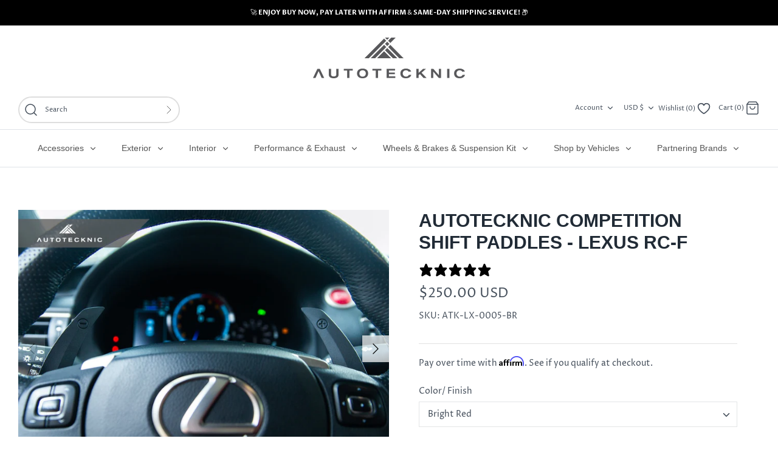

--- FILE ---
content_type: text/html; charset=utf-8
request_url: https://autotecknic.com/products/autotecknic-competition-shift-paddles-lexus-rc-f
body_size: 69558
content:
<!doctype html>
<html class="no-js" lang="en">
  <head>
    
    <!-- Google Tag Manager -->
    <script>
      (function(w,d,s,l,i){w[l]=w[l]||[];w[l].push({'gtm.start':
      new Date().getTime(),event:'gtm.js'});var f=d.getElementsByTagName(s)[0],
      j=d.createElement(s),dl=l!='dataLayer'?'&l='+l:'';j.async=true;j.src=
      'https://www.googletagmanager.com/gtm.js?id='+i+dl;f.parentNode.insertBefore(j,f);
      })(window,document,'script','dataLayer','GTM-N6SNFPB');
    </script>
    <!-- End Google Tag Manager -->

    <!-- Google tag (gtag.js) -->
    <script async src="https://www.googletagmanager.com/gtag/js?id=AW-743944459"></script>
    <script>
      window.dataLayer = window.dataLayer || [];
      function gtag(){dataLayer.push(arguments);}
      gtag('js', new Date());

      gtag('config', 'AW-743944459');
    </script>

    <script>
      gtag('event', 'page_view', {
        'send_to': 'AW-743944459',
        'user_id': 'replace with value',
        'value': 'replace with value',
        'items': [{
          'id': 'replace with value',
          'google_business_vertical': 'retail'
        }]
      });
    </script>

    <!--
      <script src="https://cdn-widgetsrepository.yotpo.com/v1/loader/dHYcKDG1EzCvijzzizB6HLjdrd7F6xB1F6suT4LP?languageCode=en" async ></script>
    -->

    <script async src="https://www.googletagmanager.com/gtag/js?id=AW-743944459"></script>
    
 

    <script type="text/javascript" src="https://edge.personalizer.io/storefront/2.0.0/js/shopify/storefront.min.js?key=9uync-jwe8tmh5pk5pep0d8o-f16eg&shop=autotecknic-usa.myshopify.com"></script>
<script>
window.LimeSpot = window.LimeSpot === undefined ? {} : LimeSpot;
LimeSpot.PageInfo = { Type: "Product", Template: "product", ReferenceIdentifier: "7088519053471" };

LimeSpot.StoreInfo = { Theme: "Copy of Backup - Inderpreet | AppHQ | Load" };


LimeSpot.CartItems = [];
</script>





    <!-- "snippets/booster-seo.liquid" was not rendered, the associated app was uninstalled -->
    <!-- Symmetry 4.11.0 -->
    <meta charset="UTF-8">
    <meta http-equiv="X-UA-Compatible" content="IE=edge">
    <meta name="viewport" content="width=device-width,initial-scale=1.0">
    <meta name="theme-color" content="#000000">

    
      <link rel="shortcut icon" href="//autotecknic.com/cdn/shop/files/favicon.png?v=1613164213" type="image/png">
    

    
    











    <link href="//autotecknic.com/cdn/shop/t/25/assets/styles.css?v=88370171147985532661762006450" rel="stylesheet" type="text/css" media="all" />

    <script>
      window.theme = window.theme || {};
      theme.money_format = "${{amount}}";
      theme.strings = {
        previous: "Previous",
        next: "Next",
        addressError: "Error looking up that address",
        addressNoResults: "No results for that address",
        addressQueryLimit: "You have exceeded the Google API usage limit. Consider upgrading to a \u003ca href=\"https:\/\/developers.google.com\/maps\/premium\/usage-limits\"\u003ePremium Plan\u003c\/a\u003e.",
        authError: "There was a problem authenticating your Google Maps API Key.",
        icon_labels_left: "Left",
        icon_labels_right: "Right",
        icon_labels_down: "Down",
        icon_labels_close: "Close",
        cart_terms_confirmation: "You must agree to the terms and conditions before continuing.",
        products_listing_from: "From",
        layout_live_search_see_all: "See all results",
        products_product_add_to_cart: "Add to Cart",
        products_variant_no_stock: "Sold out",
        products_variant_non_existent: "Unavailable",
        onlyXLeft: "[[ quantity ]] in stock",
        products_product_unit_price_separator: " \/ ",
        general_navigation_menu_toggle_aria_label: "Toggle menu",
        products_added_notification_title: "Just added",
        products_added_notification_item: "Item",
        products_added_notification_unit_price: "Item price",
        products_added_notification_quantity: "Qty",
        products_added_notification_total_price: "Total price",
        products_added_notification_shipping_note: "Excl. shipping",
        products_added_notification_keep_shopping: "Keep Shopping",
        products_added_notification_cart: "Cart",
        products_product_adding_to_cart: "Adding",
        products_product_added_to_cart: "Added to cart",
        products_added_notification_subtotal: "Subtotal"
      };
      theme.routes = {
        search_url: '/search',
        cart_url: '/cart',
        cart_add_url: '/cart/add',
        cart_change_url: '/cart/change'
      };
      theme.settings = {
        cart_type: "page",
        prod_thumb_detail_show: false,
        show_size_chart: false
      };
      document.documentElement.className = document.documentElement.className.replace('no-js', '');
    </script>
    
      <script src="https://ajax.googleapis.com/ajax/libs/jquery/3.5.1/jquery.min.js"></script>

      <!-- Begin Recently Viewed Products Custom -->
      <script src="//autotecknic.com/cdn/shop/t/25/assets/jquery.tmpl.min.js?v=32513529418586026101722839025" type="text/javascript"></script>
      <!-- End Recently Viewed Products -->
    

    
      
      <!-- Start css,js for product page Tab  - -->
      <link href="//autotecknic.com/cdn/shop/t/25/assets/jquery-ui.css?v=155109141495316926631722839025" rel="stylesheet" type="text/css" media="all" />
      <script src="//autotecknic.com/cdn/shop/t/25/assets/jquery-ui.js?v=116906704450088456441722839025" type="text/javascript"></script>
      <!-- End css,js for product page Tab - -->
    
    <script>window.performance && window.performance.mark && window.performance.mark('shopify.content_for_header.start');</script><meta name="google-site-verification" content="OFDZTa-bZFQUFEFBJveTF87d74_VKdWqwydnrBvIsiM">
<meta id="shopify-digital-wallet" name="shopify-digital-wallet" content="/26746278/digital_wallets/dialog">
<meta name="shopify-checkout-api-token" content="5f675608b8e4d96af18eb8db7f60439c">
<meta id="in-context-paypal-metadata" data-shop-id="26746278" data-venmo-supported="false" data-environment="production" data-locale="en_US" data-paypal-v4="true" data-currency="USD">
<link rel="alternate" type="application/json+oembed" href="https://autotecknic.com/products/autotecknic-competition-shift-paddles-lexus-rc-f.oembed">
<script async="async" src="/checkouts/internal/preloads.js?locale=en-US"></script>
<link rel="preconnect" href="https://shop.app" crossorigin="anonymous">
<script async="async" src="https://shop.app/checkouts/internal/preloads.js?locale=en-US&shop_id=26746278" crossorigin="anonymous"></script>
<script id="apple-pay-shop-capabilities" type="application/json">{"shopId":26746278,"countryCode":"US","currencyCode":"USD","merchantCapabilities":["supports3DS"],"merchantId":"gid:\/\/shopify\/Shop\/26746278","merchantName":"AutoTecknic USA","requiredBillingContactFields":["postalAddress","email","phone"],"requiredShippingContactFields":["postalAddress","email","phone"],"shippingType":"shipping","supportedNetworks":["visa","masterCard","amex","discover","elo","jcb"],"total":{"type":"pending","label":"AutoTecknic USA","amount":"1.00"},"shopifyPaymentsEnabled":true,"supportsSubscriptions":true}</script>
<script id="shopify-features" type="application/json">{"accessToken":"5f675608b8e4d96af18eb8db7f60439c","betas":["rich-media-storefront-analytics"],"domain":"autotecknic.com","predictiveSearch":true,"shopId":26746278,"locale":"en"}</script>
<script>var Shopify = Shopify || {};
Shopify.shop = "autotecknic-usa.myshopify.com";
Shopify.locale = "en";
Shopify.currency = {"active":"USD","rate":"1.0"};
Shopify.country = "US";
Shopify.theme = {"name":"Copy of Backup - Inderpreet | AppHQ | Load","id":144308371702,"schema_name":"Symmetry","schema_version":"4.11.0","theme_store_id":568,"role":"main"};
Shopify.theme.handle = "null";
Shopify.theme.style = {"id":null,"handle":null};
Shopify.cdnHost = "autotecknic.com/cdn";
Shopify.routes = Shopify.routes || {};
Shopify.routes.root = "/";</script>
<script type="module">!function(o){(o.Shopify=o.Shopify||{}).modules=!0}(window);</script>
<script>!function(o){function n(){var o=[];function n(){o.push(Array.prototype.slice.apply(arguments))}return n.q=o,n}var t=o.Shopify=o.Shopify||{};t.loadFeatures=n(),t.autoloadFeatures=n()}(window);</script>
<script>
  window.ShopifyPay = window.ShopifyPay || {};
  window.ShopifyPay.apiHost = "shop.app\/pay";
  window.ShopifyPay.redirectState = null;
</script>
<script id="shop-js-analytics" type="application/json">{"pageType":"product"}</script>
<script defer="defer" async type="module" src="//autotecknic.com/cdn/shopifycloud/shop-js/modules/v2/client.init-shop-cart-sync_C5BV16lS.en.esm.js"></script>
<script defer="defer" async type="module" src="//autotecknic.com/cdn/shopifycloud/shop-js/modules/v2/chunk.common_CygWptCX.esm.js"></script>
<script type="module">
  await import("//autotecknic.com/cdn/shopifycloud/shop-js/modules/v2/client.init-shop-cart-sync_C5BV16lS.en.esm.js");
await import("//autotecknic.com/cdn/shopifycloud/shop-js/modules/v2/chunk.common_CygWptCX.esm.js");

  window.Shopify.SignInWithShop?.initShopCartSync?.({"fedCMEnabled":true,"windoidEnabled":true});

</script>
<script defer="defer" async type="module" src="//autotecknic.com/cdn/shopifycloud/shop-js/modules/v2/client.payment-terms_CZxnsJam.en.esm.js"></script>
<script defer="defer" async type="module" src="//autotecknic.com/cdn/shopifycloud/shop-js/modules/v2/chunk.common_CygWptCX.esm.js"></script>
<script defer="defer" async type="module" src="//autotecknic.com/cdn/shopifycloud/shop-js/modules/v2/chunk.modal_D71HUcav.esm.js"></script>
<script type="module">
  await import("//autotecknic.com/cdn/shopifycloud/shop-js/modules/v2/client.payment-terms_CZxnsJam.en.esm.js");
await import("//autotecknic.com/cdn/shopifycloud/shop-js/modules/v2/chunk.common_CygWptCX.esm.js");
await import("//autotecknic.com/cdn/shopifycloud/shop-js/modules/v2/chunk.modal_D71HUcav.esm.js");

  
</script>
<script>
  window.Shopify = window.Shopify || {};
  if (!window.Shopify.featureAssets) window.Shopify.featureAssets = {};
  window.Shopify.featureAssets['shop-js'] = {"shop-cart-sync":["modules/v2/client.shop-cart-sync_ZFArdW7E.en.esm.js","modules/v2/chunk.common_CygWptCX.esm.js"],"init-fed-cm":["modules/v2/client.init-fed-cm_CmiC4vf6.en.esm.js","modules/v2/chunk.common_CygWptCX.esm.js"],"shop-button":["modules/v2/client.shop-button_tlx5R9nI.en.esm.js","modules/v2/chunk.common_CygWptCX.esm.js"],"shop-cash-offers":["modules/v2/client.shop-cash-offers_DOA2yAJr.en.esm.js","modules/v2/chunk.common_CygWptCX.esm.js","modules/v2/chunk.modal_D71HUcav.esm.js"],"init-windoid":["modules/v2/client.init-windoid_sURxWdc1.en.esm.js","modules/v2/chunk.common_CygWptCX.esm.js"],"shop-toast-manager":["modules/v2/client.shop-toast-manager_ClPi3nE9.en.esm.js","modules/v2/chunk.common_CygWptCX.esm.js"],"init-shop-email-lookup-coordinator":["modules/v2/client.init-shop-email-lookup-coordinator_B8hsDcYM.en.esm.js","modules/v2/chunk.common_CygWptCX.esm.js"],"init-shop-cart-sync":["modules/v2/client.init-shop-cart-sync_C5BV16lS.en.esm.js","modules/v2/chunk.common_CygWptCX.esm.js"],"avatar":["modules/v2/client.avatar_BTnouDA3.en.esm.js"],"pay-button":["modules/v2/client.pay-button_FdsNuTd3.en.esm.js","modules/v2/chunk.common_CygWptCX.esm.js"],"init-customer-accounts":["modules/v2/client.init-customer-accounts_DxDtT_ad.en.esm.js","modules/v2/client.shop-login-button_C5VAVYt1.en.esm.js","modules/v2/chunk.common_CygWptCX.esm.js","modules/v2/chunk.modal_D71HUcav.esm.js"],"init-shop-for-new-customer-accounts":["modules/v2/client.init-shop-for-new-customer-accounts_ChsxoAhi.en.esm.js","modules/v2/client.shop-login-button_C5VAVYt1.en.esm.js","modules/v2/chunk.common_CygWptCX.esm.js","modules/v2/chunk.modal_D71HUcav.esm.js"],"shop-login-button":["modules/v2/client.shop-login-button_C5VAVYt1.en.esm.js","modules/v2/chunk.common_CygWptCX.esm.js","modules/v2/chunk.modal_D71HUcav.esm.js"],"init-customer-accounts-sign-up":["modules/v2/client.init-customer-accounts-sign-up_CPSyQ0Tj.en.esm.js","modules/v2/client.shop-login-button_C5VAVYt1.en.esm.js","modules/v2/chunk.common_CygWptCX.esm.js","modules/v2/chunk.modal_D71HUcav.esm.js"],"shop-follow-button":["modules/v2/client.shop-follow-button_Cva4Ekp9.en.esm.js","modules/v2/chunk.common_CygWptCX.esm.js","modules/v2/chunk.modal_D71HUcav.esm.js"],"checkout-modal":["modules/v2/client.checkout-modal_BPM8l0SH.en.esm.js","modules/v2/chunk.common_CygWptCX.esm.js","modules/v2/chunk.modal_D71HUcav.esm.js"],"lead-capture":["modules/v2/client.lead-capture_Bi8yE_yS.en.esm.js","modules/v2/chunk.common_CygWptCX.esm.js","modules/v2/chunk.modal_D71HUcav.esm.js"],"shop-login":["modules/v2/client.shop-login_D6lNrXab.en.esm.js","modules/v2/chunk.common_CygWptCX.esm.js","modules/v2/chunk.modal_D71HUcav.esm.js"],"payment-terms":["modules/v2/client.payment-terms_CZxnsJam.en.esm.js","modules/v2/chunk.common_CygWptCX.esm.js","modules/v2/chunk.modal_D71HUcav.esm.js"]};
</script>
<script>(function() {
  var isLoaded = false;
  function asyncLoad() {
    if (isLoaded) return;
    isLoaded = true;
    var urls = ["\/\/cdn.shopify.com\/proxy\/6e48f0535ef2ca174425ab2fbd9c6cf97de8077ab3bd28a5060b46a95fd42ae7\/bingshoppingtool-t2app-prod.trafficmanager.net\/uet\/tracking_script?shop=autotecknic-usa.myshopify.com\u0026sp-cache-control=cHVibGljLCBtYXgtYWdlPTkwMA","https:\/\/cdn.jsdelivr.net\/gh\/apphq\/slidecart-dist@master\/slidecarthq-forward.js?4\u0026shop=autotecknic-usa.myshopify.com","https:\/\/cdn.routeapp.io\/route-widget-shopify\/v2\/route-widget-shopify-stable-v2.min.js?shop=autotecknic-usa.myshopify.com","https:\/\/cdn.shopify.com\/s\/files\/1\/2674\/6278\/t\/25\/assets\/yoast-active-script.js?v=1728402392\u0026shop=autotecknic-usa.myshopify.com","https:\/\/services.nofraud.com\/js\/device.js?shop=autotecknic-usa.myshopify.com","https:\/\/searchanise-ef84.kxcdn.com\/widgets\/shopify\/init.js?a=4P1y4G2e7w\u0026shop=autotecknic-usa.myshopify.com","https:\/\/edge.personalizer.io\/storefront\/2.0.0\/js\/shopify\/storefront.min.js?key=ivwbp-ovc8f5de5kls0stt8ufe-yqbb6\u0026shop=autotecknic-usa.myshopify.com"];
    for (var i = 0; i < urls.length; i++) {
      var s = document.createElement('script');
      s.type = 'text/javascript';
      s.async = true;
      s.src = urls[i];
      var x = document.getElementsByTagName('script')[0];
      x.parentNode.insertBefore(s, x);
    }
  };
  if(window.attachEvent) {
    window.attachEvent('onload', asyncLoad);
  } else {
    window.addEventListener('load', asyncLoad, false);
  }
})();</script>
<script id="__st">var __st={"a":26746278,"offset":-28800,"reqid":"002ca8fc-ed86-40fa-8867-34b4c8dd1877-1768748859","pageurl":"autotecknic.com\/products\/autotecknic-competition-shift-paddles-lexus-rc-f","u":"71d3e7c74257","p":"product","rtyp":"product","rid":7088519053471};</script>
<script>window.ShopifyPaypalV4VisibilityTracking = true;</script>
<script id="captcha-bootstrap">!function(){'use strict';const t='contact',e='account',n='new_comment',o=[[t,t],['blogs',n],['comments',n],[t,'customer']],c=[[e,'customer_login'],[e,'guest_login'],[e,'recover_customer_password'],[e,'create_customer']],r=t=>t.map((([t,e])=>`form[action*='/${t}']:not([data-nocaptcha='true']) input[name='form_type'][value='${e}']`)).join(','),a=t=>()=>t?[...document.querySelectorAll(t)].map((t=>t.form)):[];function s(){const t=[...o],e=r(t);return a(e)}const i='password',u='form_key',d=['recaptcha-v3-token','g-recaptcha-response','h-captcha-response',i],f=()=>{try{return window.sessionStorage}catch{return}},m='__shopify_v',_=t=>t.elements[u];function p(t,e,n=!1){try{const o=window.sessionStorage,c=JSON.parse(o.getItem(e)),{data:r}=function(t){const{data:e,action:n}=t;return t[m]||n?{data:e,action:n}:{data:t,action:n}}(c);for(const[e,n]of Object.entries(r))t.elements[e]&&(t.elements[e].value=n);n&&o.removeItem(e)}catch(o){console.error('form repopulation failed',{error:o})}}const l='form_type',E='cptcha';function T(t){t.dataset[E]=!0}const w=window,h=w.document,L='Shopify',v='ce_forms',y='captcha';let A=!1;((t,e)=>{const n=(g='f06e6c50-85a8-45c8-87d0-21a2b65856fe',I='https://cdn.shopify.com/shopifycloud/storefront-forms-hcaptcha/ce_storefront_forms_captcha_hcaptcha.v1.5.2.iife.js',D={infoText:'Protected by hCaptcha',privacyText:'Privacy',termsText:'Terms'},(t,e,n)=>{const o=w[L][v],c=o.bindForm;if(c)return c(t,g,e,D).then(n);var r;o.q.push([[t,g,e,D],n]),r=I,A||(h.body.append(Object.assign(h.createElement('script'),{id:'captcha-provider',async:!0,src:r})),A=!0)});var g,I,D;w[L]=w[L]||{},w[L][v]=w[L][v]||{},w[L][v].q=[],w[L][y]=w[L][y]||{},w[L][y].protect=function(t,e){n(t,void 0,e),T(t)},Object.freeze(w[L][y]),function(t,e,n,w,h,L){const[v,y,A,g]=function(t,e,n){const i=e?o:[],u=t?c:[],d=[...i,...u],f=r(d),m=r(i),_=r(d.filter((([t,e])=>n.includes(e))));return[a(f),a(m),a(_),s()]}(w,h,L),I=t=>{const e=t.target;return e instanceof HTMLFormElement?e:e&&e.form},D=t=>v().includes(t);t.addEventListener('submit',(t=>{const e=I(t);if(!e)return;const n=D(e)&&!e.dataset.hcaptchaBound&&!e.dataset.recaptchaBound,o=_(e),c=g().includes(e)&&(!o||!o.value);(n||c)&&t.preventDefault(),c&&!n&&(function(t){try{if(!f())return;!function(t){const e=f();if(!e)return;const n=_(t);if(!n)return;const o=n.value;o&&e.removeItem(o)}(t);const e=Array.from(Array(32),(()=>Math.random().toString(36)[2])).join('');!function(t,e){_(t)||t.append(Object.assign(document.createElement('input'),{type:'hidden',name:u})),t.elements[u].value=e}(t,e),function(t,e){const n=f();if(!n)return;const o=[...t.querySelectorAll(`input[type='${i}']`)].map((({name:t})=>t)),c=[...d,...o],r={};for(const[a,s]of new FormData(t).entries())c.includes(a)||(r[a]=s);n.setItem(e,JSON.stringify({[m]:1,action:t.action,data:r}))}(t,e)}catch(e){console.error('failed to persist form',e)}}(e),e.submit())}));const S=(t,e)=>{t&&!t.dataset[E]&&(n(t,e.some((e=>e===t))),T(t))};for(const o of['focusin','change'])t.addEventListener(o,(t=>{const e=I(t);D(e)&&S(e,y())}));const B=e.get('form_key'),M=e.get(l),P=B&&M;t.addEventListener('DOMContentLoaded',(()=>{const t=y();if(P)for(const e of t)e.elements[l].value===M&&p(e,B);[...new Set([...A(),...v().filter((t=>'true'===t.dataset.shopifyCaptcha))])].forEach((e=>S(e,t)))}))}(h,new URLSearchParams(w.location.search),n,t,e,['guest_login'])})(!0,!0)}();</script>
<script integrity="sha256-4kQ18oKyAcykRKYeNunJcIwy7WH5gtpwJnB7kiuLZ1E=" data-source-attribution="shopify.loadfeatures" defer="defer" src="//autotecknic.com/cdn/shopifycloud/storefront/assets/storefront/load_feature-a0a9edcb.js" crossorigin="anonymous"></script>
<script crossorigin="anonymous" defer="defer" src="//autotecknic.com/cdn/shopifycloud/storefront/assets/shopify_pay/storefront-65b4c6d7.js?v=20250812"></script>
<script data-source-attribution="shopify.dynamic_checkout.dynamic.init">var Shopify=Shopify||{};Shopify.PaymentButton=Shopify.PaymentButton||{isStorefrontPortableWallets:!0,init:function(){window.Shopify.PaymentButton.init=function(){};var t=document.createElement("script");t.src="https://autotecknic.com/cdn/shopifycloud/portable-wallets/latest/portable-wallets.en.js",t.type="module",document.head.appendChild(t)}};
</script>
<script data-source-attribution="shopify.dynamic_checkout.buyer_consent">
  function portableWalletsHideBuyerConsent(e){var t=document.getElementById("shopify-buyer-consent"),n=document.getElementById("shopify-subscription-policy-button");t&&n&&(t.classList.add("hidden"),t.setAttribute("aria-hidden","true"),n.removeEventListener("click",e))}function portableWalletsShowBuyerConsent(e){var t=document.getElementById("shopify-buyer-consent"),n=document.getElementById("shopify-subscription-policy-button");t&&n&&(t.classList.remove("hidden"),t.removeAttribute("aria-hidden"),n.addEventListener("click",e))}window.Shopify?.PaymentButton&&(window.Shopify.PaymentButton.hideBuyerConsent=portableWalletsHideBuyerConsent,window.Shopify.PaymentButton.showBuyerConsent=portableWalletsShowBuyerConsent);
</script>
<script>
  function portableWalletsCleanup(e){e&&e.src&&console.error("Failed to load portable wallets script "+e.src);var t=document.querySelectorAll("shopify-accelerated-checkout .shopify-payment-button__skeleton, shopify-accelerated-checkout-cart .wallet-cart-button__skeleton"),e=document.getElementById("shopify-buyer-consent");for(let e=0;e<t.length;e++)t[e].remove();e&&e.remove()}function portableWalletsNotLoadedAsModule(e){e instanceof ErrorEvent&&"string"==typeof e.message&&e.message.includes("import.meta")&&"string"==typeof e.filename&&e.filename.includes("portable-wallets")&&(window.removeEventListener("error",portableWalletsNotLoadedAsModule),window.Shopify.PaymentButton.failedToLoad=e,"loading"===document.readyState?document.addEventListener("DOMContentLoaded",window.Shopify.PaymentButton.init):window.Shopify.PaymentButton.init())}window.addEventListener("error",portableWalletsNotLoadedAsModule);
</script>

<script type="module" src="https://autotecknic.com/cdn/shopifycloud/portable-wallets/latest/portable-wallets.en.js" onError="portableWalletsCleanup(this)" crossorigin="anonymous"></script>
<script nomodule>
  document.addEventListener("DOMContentLoaded", portableWalletsCleanup);
</script>

<link id="shopify-accelerated-checkout-styles" rel="stylesheet" media="screen" href="https://autotecknic.com/cdn/shopifycloud/portable-wallets/latest/accelerated-checkout-backwards-compat.css" crossorigin="anonymous">
<style id="shopify-accelerated-checkout-cart">
        #shopify-buyer-consent {
  margin-top: 1em;
  display: inline-block;
  width: 100%;
}

#shopify-buyer-consent.hidden {
  display: none;
}

#shopify-subscription-policy-button {
  background: none;
  border: none;
  padding: 0;
  text-decoration: underline;
  font-size: inherit;
  cursor: pointer;
}

#shopify-subscription-policy-button::before {
  box-shadow: none;
}

      </style>
<script id="sections-script" data-sections="product-recommendations" defer="defer" src="//autotecknic.com/cdn/shop/t/25/compiled_assets/scripts.js?v=24615"></script>
<script>window.performance && window.performance.mark && window.performance.mark('shopify.content_for_header.end');</script>
    
      <!-- Affirm -->
      <script>
        _affirm_config = {
           public_api_key:"KA7YC763Q8DA53KD",
           script:"https://cdn1.affirm.com/js/v2/affirm.js"
        };
        (function(l,g,m,e,a,f,b){var d,c=l[m]||{},h=document.createElement(f),n=document.getElementsByTagName(f)[0],k=function(a,b,c){return function(){a[b]._.push([c,arguments])}};c[e]=k(c,e,"set");d=c[e];c[a]={};c[a]._=[];d._=[];c[a][b]=k(c,a,b);a=0;for(b="set add save post open empty reset on off trigger ready setProduct".split(" ");a<b.length;a++)d[b[a]]=k(c,e,b[a]);a=0;for(b=["get","token","url","items"];a<b.length;a++) d[b[a]]=function(){};h.async=!0;h.src=g[f];n.parentNode.insertBefore(h,n);delete g[f];d(g);l[m]=c})(window,_affirm_config,"affirm","checkout","ui","script","ready");
        // Use your live public API Key and https://cdn1.affirm.com/js/v2/affirm.js script to point to Affirm production environment.
      </script>
      <!-- End Affirm -->
    

    <script src="//autotecknic.com/cdn/shop/t/25/assets/bss-file-configdata.js?v=72785132517266427811722839025" type="text/javascript"></script> <script src="//autotecknic.com/cdn/shop/t/25/assets/bss-file-configdata-banner.js?v=151034973688681356691722839025" type="text/javascript"></script> <script src="//autotecknic.com/cdn/shop/t/25/assets/bss-file-configdata-popup.js?v=173992696638277510541722839025" type="text/javascript"></script><script>
                if (typeof BSS_PL == 'undefined') {
                    var BSS_PL = {};
                }
                var bssPlApiServer = "https://product-labels-pro.bsscommerce.com";
                BSS_PL.customerTags = 'null';
                BSS_PL.customerId = 'null';
                BSS_PL.configData = configDatas;
                BSS_PL.configDataBanner = configDataBanners ? configDataBanners : [];
                BSS_PL.configDataPopup = configDataPopups ? configDataPopups : [];
                BSS_PL.storeId = 24875;
                BSS_PL.currentPlan = "false";
                BSS_PL.storeIdCustomOld = "10678";
                BSS_PL.storeIdOldWIthPriority = "12200";
                BSS_PL.apiServerProduction = "https://product-labels-pro.bsscommerce.com";
                
                BSS_PL.integration = {"laiReview":{"status":0,"config":[]}}
                </script>
            <style>
.homepage-slideshow .slick-slide .bss_pl_img {
    visibility: hidden !important;
}
</style><script>function fixBugForStores($, BSS_PL, parent, page, htmlLabel) { return false;}</script>
    <!-- APPHQ -->
    <script>
      let cartCount;
      const checkoutIcons = document.createElement('img')
      checkoutIcons.src = 'https://cdn.shopify.com/s/files/1/2674/6278/files/checkout-icons.webp'

      document.addEventListener('DOMContentLoaded', () => cartCount = document.querySelector('.cart-count__text')) 
      window.SLIDECART_UPDATED = cart => {
        if (cartCount) {
        cartCount.innerText = `Cart (${cart.item_count})`
        }

        const btn = document.querySelector('#slidecart-checkout-form button')
        if (btn && !btn.querySelector('img')) {
          btn.insertAdjacentElement('beforeend', checkoutIcons)
        }
      }
    </script>
    <style>
      #slidecart-checkout-form button {
        display: flex!important;
        align-items: center;
        justify-content: space-between!important;
      }

      #slidecart-checkout-form button img {
        width: 90px;
      }
    </style>
    <!-- APPHQ END -->
    <script src="https://ajax.googleapis.com/ajax/libs/jquery/3.6.4/jquery.min.js"></script>
    <style>
            .iwishTitle, .iwishMsg {
          text-align: center;
      }
            input.iwishBuyBtn {
          padding: unset !important;
          width: 100%;
          height: 44px;
          font-size: 11px;
          margin:8px 0;
      }
            @media only screen and (min-device-width: 767px) {
        .m-view{
      display:none !important;
      }
      }
            p.iWishLoginMsg {
          display: flex;
      }
    </style>
    <script
      src="https://sendlane.com/scripts/sendlane-reviews-widget.lib.js"
      sendlane-review-key="eyJkb21haW4iOiJhdXRvdGVja25pYyIsInJldmlld19zZXR0aW5nX2lkIjoiOGU5ZDkwN2ItMDc0ZS00NjUyLTgxMzUtNWQxNDgwNmIwMzRiIn0="
      defer
    ></script>
    <script>
      _Sendlane.push({form_key: "eyJkb21haW4iOiJhdXRvdGVja25pYyIsImZvcm1faWQiOiJjYjcyMjAzOC1hMzg1LTQ0MmItOThlNC1hNzdhNzBkYjc2ZjUifQ=="});
    </script>

  
  <style>
    .amp-bundles__select__arrow svg {
      width: inherit;
      height: inherit;
      fill: none;
    }

    .amp-bundles__buy-x-get-y-bundles__multiple-product-discount__radio {
      padding: 0;
    }
  </style>
  <!-- BEGIN app block: shopify://apps/yoast-seo/blocks/metatags/7c777011-bc88-4743-a24e-64336e1e5b46 -->
<!-- This site is optimized with Yoast SEO for Shopify -->
<title>AutoTecknic Competition Shift Paddles - Lexus RC-F | AutoTecknic</title>
<meta name="description" content="Shop AutoTecknic Competition Shift Paddles - Lexus RC-F by AutoTecknic USA. AutoTecknic. Enjoy premium quality and performance. Available now at competitive prices. $250.00 USD" />
<link rel="canonical" href="https://autotecknic.com/products/autotecknic-competition-shift-paddles-lexus-rc-f" />
<meta name="robots" content="index, follow, max-image-preview:large, max-snippet:-1, max-video-preview:-1" />
<meta property="og:site_name" content="AutoTecknic USA" />
<meta property="og:url" content="https://autotecknic.com/products/autotecknic-competition-shift-paddles-lexus-rc-f" />
<meta property="og:locale" content="en_US" />
<meta property="og:type" content="product" />
<meta property="og:title" content="AutoTecknic Competition Shift Paddles - Lexus RC-F | AutoTecknic" />
<meta property="og:description" content="Shop AutoTecknic Competition Shift Paddles - Lexus RC-F by AutoTecknic USA. AutoTecknic. Enjoy premium quality and performance. Available now at competitive prices. $250.00 USD" />
<meta property="og:image" content="https://autotecknic.com/cdn/shop/products/H8A2236_938c9343-1035-46d8-acff-0eb1202edc3a.jpg?v=1756197045" />
<meta property="og:image:height" content="900" />
<meta property="og:image:width" content="1200" />
<meta property="og:availability" content="instock" />
<meta property="product:availability" content="instock" />
<meta property="product:condition" content="new" />
<meta property="product:price:amount" content="250.0" />
<meta property="product:price:currency" content="USD" />
<meta property="product:retailer_item_id" content="ATK-LX-0005-BR" />
<meta name="twitter:card" content="summary_large_image" />
<script type="application/ld+json" id="yoast-schema-graph">
{
  "@context": "https://schema.org",
  "@graph": [
    {
      "@type": ["Organization","Brand"],
      "@id": "https://autotecknic.com/#/schema/organization/1",
      "url": "https://autotecknic.com",
      "name": "AutoTecknic USA",
      "alternateName": "AutoTecknic",
      "hasMerchantReturnPolicy": {
        "@type": "MerchantReturnPolicy",
        "merchantReturnLink": "https://autotecknic.com/policies/refund-policy"
      },
      "sameAs": ["https:\/\/www.instagram.com\/autotecknic\/","https:\/\/www.facebook.com\/autotecknic\/"]
    },
    {
      "@type": "WebSite",
      "@id": "https://autotecknic.com/#/schema/website/1",
      "url": "https://autotecknic.com",
      "name": "AutoTecknic USA",
      "alternateName": "AutoTecknic",
      "potentialAction": {
        "@type": "SearchAction",
        "target": "https://autotecknic.com/search?q={search_term_string}",
        "query-input": "required name=search_term_string"
      },
      "publisher": {
        "@id": "https://autotecknic.com/#/schema/organization/1"
      },
      "inLanguage": "en"
    },
    {
      "@type": "ItemPage",
      "@id": "https:\/\/autotecknic.com\/products\/autotecknic-competition-shift-paddles-lexus-rc-f",
      "name": "AutoTecknic Competition Shift Paddles - Lexus RC-F | AutoTecknic",
      "description": "Shop AutoTecknic Competition Shift Paddles - Lexus RC-F by AutoTecknic USA. AutoTecknic. Enjoy premium quality and performance. Available now at competitive prices. $250.00 USD",
      "datePublished": "2021-09-24T14:41:39-07:00",
      "breadcrumb": {
        "@id": "https:\/\/autotecknic.com\/products\/autotecknic-competition-shift-paddles-lexus-rc-f\/#\/schema\/breadcrumb"
      },
      "primaryImageOfPage": {
        "@id": "https://autotecknic.com/#/schema/ImageObject/23399895433375"
      },
      "image": [{
        "@id": "https://autotecknic.com/#/schema/ImageObject/23399895433375"
      }],
      "isPartOf": {
        "@id": "https://autotecknic.com/#/schema/website/1"
      },
      "url": "https:\/\/autotecknic.com\/products\/autotecknic-competition-shift-paddles-lexus-rc-f"
    },
    {
      "@type": "ImageObject",
      "@id": "https://autotecknic.com/#/schema/ImageObject/23399895433375",
      "caption": "AutoTecknic Competition Shift Paddles - Lexus RC-F",
      "inLanguage": "en",
      "width": 1200,
      "height": 900,
      "url": "https:\/\/autotecknic.com\/cdn\/shop\/products\/H8A2236_938c9343-1035-46d8-acff-0eb1202edc3a.jpg?v=1756197045",
      "contentUrl": "https:\/\/autotecknic.com\/cdn\/shop\/products\/H8A2236_938c9343-1035-46d8-acff-0eb1202edc3a.jpg?v=1756197045"
    },
    {
      "@type": "ProductGroup",
      "@id": "https:\/\/autotecknic.com\/products\/autotecknic-competition-shift-paddles-lexus-rc-f\/#\/schema\/Product",
      "brand": [{
        "@id": "https://autotecknic.com/#/schema/organization/1"
      }],
      "mainEntityOfPage": {
        "@id": "https:\/\/autotecknic.com\/products\/autotecknic-competition-shift-paddles-lexus-rc-f"
      },
      "name": "AutoTecknic Competition Shift Paddles - Lexus RC-F",
      "description": "Shop AutoTecknic Competition Shift Paddles - Lexus RC-F by AutoTecknic USA. AutoTecknic. Enjoy premium quality and performance. Available now at competitive prices. $250.00 USD",
      "image": [{
        "@id": "https://autotecknic.com/#/schema/ImageObject/23399895433375"
      }],
      "productGroupID": "7088519053471",
      "hasVariant": [
        {
          "@type": "Product",
          "@id": "https://autotecknic.com/#/schema/Product/41132390809759",
          "name": "AutoTecknic Competition Shift Paddles - Lexus RC-F - Custom Color (Please specify during checkout)",
          "sku": "ATK-LX-0005",
          "gtin": "90809759",
          "image": [{
            "@id": "https://autotecknic.com/#/schema/ImageObject/23399895433375"
          }],
          "offers": {
            "@type": "Offer",
            "@id": "https://autotecknic.com/#/schema/Offer/41132390809759",
            "availability": "https://schema.org/InStock",
            "category": "Vehicles & Parts > Vehicle Parts & Accessories > Motor Vehicle Parts > Motor Vehicle Interior Fittings",
            "priceSpecification": {
              "@type": "UnitPriceSpecification",
              "valueAddedTaxIncluded": true,
              "price": 300.0,
              "priceCurrency": "USD"
            },
            "seller": {
              "@id": "https://autotecknic.com/#/schema/organization/1"
            },
            "url": "https:\/\/autotecknic.com\/products\/autotecknic-competition-shift-paddles-lexus-rc-f?variant=41132390809759",
            "checkoutPageURLTemplate": "https:\/\/autotecknic.com\/cart\/add?id=41132390809759\u0026quantity=1"
          }
        },
        {
          "@type": "Product",
          "@id": "https://autotecknic.com/#/schema/Product/41132390776991",
          "name": "AutoTecknic Competition Shift Paddles - Lexus RC-F - Steel Grey",
          "sku": "ATK-LX-0005-SG",
          "gtin": "90776991",
          "image": [{
            "@id": "https://autotecknic.com/#/schema/ImageObject/23399895433375"
          }],
          "offers": {
            "@type": "Offer",
            "@id": "https://autotecknic.com/#/schema/Offer/41132390776991",
            "availability": "https://schema.org/InStock",
            "category": "Vehicles & Parts > Vehicle Parts & Accessories > Motor Vehicle Parts > Motor Vehicle Interior Fittings",
            "priceSpecification": {
              "@type": "UnitPriceSpecification",
              "valueAddedTaxIncluded": true,
              "price": 250.0,
              "priceCurrency": "USD"
            },
            "seller": {
              "@id": "https://autotecknic.com/#/schema/organization/1"
            },
            "url": "https:\/\/autotecknic.com\/products\/autotecknic-competition-shift-paddles-lexus-rc-f?variant=41132390776991",
            "checkoutPageURLTemplate": "https:\/\/autotecknic.com\/cart\/add?id=41132390776991\u0026quantity=1"
          }
        },
        {
          "@type": "Product",
          "@id": "https://autotecknic.com/#/schema/Product/41132390744223",
          "name": "AutoTecknic Competition Shift Paddles - Lexus RC-F - Stealth Black",
          "sku": "ATK-LX-0005-SB",
          "gtin": "90744223",
          "image": [{
            "@id": "https://autotecknic.com/#/schema/ImageObject/23399895433375"
          }],
          "offers": {
            "@type": "Offer",
            "@id": "https://autotecknic.com/#/schema/Offer/41132390744223",
            "availability": "https://schema.org/InStock",
            "category": "Vehicles & Parts > Vehicle Parts & Accessories > Motor Vehicle Parts > Motor Vehicle Interior Fittings",
            "priceSpecification": {
              "@type": "UnitPriceSpecification",
              "valueAddedTaxIncluded": true,
              "price": 250.0,
              "priceCurrency": "USD"
            },
            "seller": {
              "@id": "https://autotecknic.com/#/schema/organization/1"
            },
            "url": "https:\/\/autotecknic.com\/products\/autotecknic-competition-shift-paddles-lexus-rc-f?variant=41132390744223",
            "checkoutPageURLTemplate": "https:\/\/autotecknic.com\/cart\/add?id=41132390744223\u0026quantity=1"
          }
        },
        {
          "@type": "Product",
          "@id": "https://autotecknic.com/#/schema/Product/41132390711455",
          "name": "AutoTecknic Competition Shift Paddles - Lexus RC-F - Silver Alloy",
          "sku": "ATK-LX-0005-SA",
          "gtin": "90711455",
          "image": [{
            "@id": "https://autotecknic.com/#/schema/ImageObject/23399895433375"
          }],
          "offers": {
            "@type": "Offer",
            "@id": "https://autotecknic.com/#/schema/Offer/41132390711455",
            "availability": "https://schema.org/InStock",
            "category": "Vehicles & Parts > Vehicle Parts & Accessories > Motor Vehicle Parts > Motor Vehicle Interior Fittings",
            "priceSpecification": {
              "@type": "UnitPriceSpecification",
              "valueAddedTaxIncluded": true,
              "price": 250.0,
              "priceCurrency": "USD"
            },
            "seller": {
              "@id": "https://autotecknic.com/#/schema/organization/1"
            },
            "url": "https:\/\/autotecknic.com\/products\/autotecknic-competition-shift-paddles-lexus-rc-f?variant=41132390711455",
            "checkoutPageURLTemplate": "https:\/\/autotecknic.com\/cart\/add?id=41132390711455\u0026quantity=1"
          }
        },
        {
          "@type": "Product",
          "@id": "https://autotecknic.com/#/schema/Product/41132390678687",
          "name": "AutoTecknic Competition Shift Paddles - Lexus RC-F - Bright Red",
          "sku": "ATK-LX-0005-BR",
          "gtin": "90678687",
          "image": [{
            "@id": "https://autotecknic.com/#/schema/ImageObject/23399895433375"
          }],
          "offers": {
            "@type": "Offer",
            "@id": "https://autotecknic.com/#/schema/Offer/41132390678687",
            "availability": "https://schema.org/InStock",
            "category": "Vehicles & Parts > Vehicle Parts & Accessories > Motor Vehicle Parts > Motor Vehicle Interior Fittings",
            "priceSpecification": {
              "@type": "UnitPriceSpecification",
              "valueAddedTaxIncluded": true,
              "price": 250.0,
              "priceCurrency": "USD"
            },
            "seller": {
              "@id": "https://autotecknic.com/#/schema/organization/1"
            },
            "url": "https:\/\/autotecknic.com\/products\/autotecknic-competition-shift-paddles-lexus-rc-f?variant=41132390678687",
            "checkoutPageURLTemplate": "https:\/\/autotecknic.com\/cart\/add?id=41132390678687\u0026quantity=1"
          }
        }
      ],
      "url": "https:\/\/autotecknic.com\/products\/autotecknic-competition-shift-paddles-lexus-rc-f"
    },
    {
      "@type": "BreadcrumbList",
      "@id": "https:\/\/autotecknic.com\/products\/autotecknic-competition-shift-paddles-lexus-rc-f\/#\/schema\/breadcrumb",
      "itemListElement": [
        {
          "@type": "ListItem",
          "name": "AutoTecknic USA",
          "item": "https:\/\/autotecknic.com",
          "position": 1
        },
        {
          "@type": "ListItem",
          "name": "AutoTecknic Competition Shift Paddles - Lexus RC-F",
          "position": 2
        }
      ]
    }

  ]}
</script>
<!--/ Yoast SEO -->
<!-- END app block --><!-- BEGIN app block: shopify://apps/simprosys-google-shopping-feed/blocks/core_settings_block/1f0b859e-9fa6-4007-97e8-4513aff5ff3b --><!-- BEGIN: GSF App Core Tags & Scripts by Simprosys Google Shopping Feed -->









<!-- END: GSF App Core Tags & Scripts by Simprosys Google Shopping Feed -->
<!-- END app block --><!-- BEGIN app block: shopify://apps/nofraud-fraud-protection/blocks/nf_device/5c2706cf-d458-49c5-a6fa-4fb6b79ce2b4 --><script async src="https://services.nofraud.com/js/device.js?shop=autotecknic-usa.myshopify.com" type="application/javascript"></script>


<!-- END app block --><!-- BEGIN app block: shopify://apps/klaviyo-email-marketing-sms/blocks/klaviyo-onsite-embed/2632fe16-c075-4321-a88b-50b567f42507 -->












  <script async src="https://static.klaviyo.com/onsite/js/XtbRxw/klaviyo.js?company_id=XtbRxw"></script>
  <script>!function(){if(!window.klaviyo){window._klOnsite=window._klOnsite||[];try{window.klaviyo=new Proxy({},{get:function(n,i){return"push"===i?function(){var n;(n=window._klOnsite).push.apply(n,arguments)}:function(){for(var n=arguments.length,o=new Array(n),w=0;w<n;w++)o[w]=arguments[w];var t="function"==typeof o[o.length-1]?o.pop():void 0,e=new Promise((function(n){window._klOnsite.push([i].concat(o,[function(i){t&&t(i),n(i)}]))}));return e}}})}catch(n){window.klaviyo=window.klaviyo||[],window.klaviyo.push=function(){var n;(n=window._klOnsite).push.apply(n,arguments)}}}}();</script>

  
    <script id="viewed_product">
      if (item == null) {
        var _learnq = _learnq || [];

        var MetafieldReviews = null
        var MetafieldYotpoRating = null
        var MetafieldYotpoCount = null
        var MetafieldLooxRating = null
        var MetafieldLooxCount = null
        var okendoProduct = null
        var okendoProductReviewCount = null
        var okendoProductReviewAverageValue = null
        try {
          // The following fields are used for Customer Hub recently viewed in order to add reviews.
          // This information is not part of __kla_viewed. Instead, it is part of __kla_viewed_reviewed_items
          MetafieldReviews = {};
          MetafieldYotpoRating = "0"
          MetafieldYotpoCount = "0"
          MetafieldLooxRating = null
          MetafieldLooxCount = null

          okendoProduct = null
          // If the okendo metafield is not legacy, it will error, which then requires the new json formatted data
          if (okendoProduct && 'error' in okendoProduct) {
            okendoProduct = null
          }
          okendoProductReviewCount = okendoProduct ? okendoProduct.reviewCount : null
          okendoProductReviewAverageValue = okendoProduct ? okendoProduct.reviewAverageValue : null
        } catch (error) {
          console.error('Error in Klaviyo onsite reviews tracking:', error);
        }

        var item = {
          Name: "AutoTecknic Competition Shift Paddles - Lexus RC-F",
          ProductID: 7088519053471,
          Categories: ["AutoTecknic","AutoTecknic Favorites","AutoTecknic Flash Sale - Shift Levers \u0026 Gear Selector","Competition Shift Paddles","Globo basis collection - Do not delete","Valentine’s Day Gift Guide: Under $300"],
          ImageURL: "https://autotecknic.com/cdn/shop/products/H8A2236_938c9343-1035-46d8-acff-0eb1202edc3a_grande.jpg?v=1756197045",
          URL: "https://autotecknic.com/products/autotecknic-competition-shift-paddles-lexus-rc-f",
          Brand: "AutoTecknic USA",
          Price: "$250.00",
          Value: "250.00",
          CompareAtPrice: "$0.00"
        };
        _learnq.push(['track', 'Viewed Product', item]);
        _learnq.push(['trackViewedItem', {
          Title: item.Name,
          ItemId: item.ProductID,
          Categories: item.Categories,
          ImageUrl: item.ImageURL,
          Url: item.URL,
          Metadata: {
            Brand: item.Brand,
            Price: item.Price,
            Value: item.Value,
            CompareAtPrice: item.CompareAtPrice
          },
          metafields:{
            reviews: MetafieldReviews,
            yotpo:{
              rating: MetafieldYotpoRating,
              count: MetafieldYotpoCount,
            },
            loox:{
              rating: MetafieldLooxRating,
              count: MetafieldLooxCount,
            },
            okendo: {
              rating: okendoProductReviewAverageValue,
              count: okendoProductReviewCount,
            }
          }
        }]);
      }
    </script>
  




  <script>
    window.klaviyoReviewsProductDesignMode = false
  </script>







<!-- END app block --><script src="https://cdn.shopify.com/extensions/019b92df-1966-750c-943d-a8ced4b05ac2/option-cli3-369/assets/gpomain.js" type="text/javascript" defer="defer"></script>
<link href="https://monorail-edge.shopifysvc.com" rel="dns-prefetch">
<script>(function(){if ("sendBeacon" in navigator && "performance" in window) {try {var session_token_from_headers = performance.getEntriesByType('navigation')[0].serverTiming.find(x => x.name == '_s').description;} catch {var session_token_from_headers = undefined;}var session_cookie_matches = document.cookie.match(/_shopify_s=([^;]*)/);var session_token_from_cookie = session_cookie_matches && session_cookie_matches.length === 2 ? session_cookie_matches[1] : "";var session_token = session_token_from_headers || session_token_from_cookie || "";function handle_abandonment_event(e) {var entries = performance.getEntries().filter(function(entry) {return /monorail-edge.shopifysvc.com/.test(entry.name);});if (!window.abandonment_tracked && entries.length === 0) {window.abandonment_tracked = true;var currentMs = Date.now();var navigation_start = performance.timing.navigationStart;var payload = {shop_id: 26746278,url: window.location.href,navigation_start,duration: currentMs - navigation_start,session_token,page_type: "product"};window.navigator.sendBeacon("https://monorail-edge.shopifysvc.com/v1/produce", JSON.stringify({schema_id: "online_store_buyer_site_abandonment/1.1",payload: payload,metadata: {event_created_at_ms: currentMs,event_sent_at_ms: currentMs}}));}}window.addEventListener('pagehide', handle_abandonment_event);}}());</script>
<script id="web-pixels-manager-setup">(function e(e,d,r,n,o){if(void 0===o&&(o={}),!Boolean(null===(a=null===(i=window.Shopify)||void 0===i?void 0:i.analytics)||void 0===a?void 0:a.replayQueue)){var i,a;window.Shopify=window.Shopify||{};var t=window.Shopify;t.analytics=t.analytics||{};var s=t.analytics;s.replayQueue=[],s.publish=function(e,d,r){return s.replayQueue.push([e,d,r]),!0};try{self.performance.mark("wpm:start")}catch(e){}var l=function(){var e={modern:/Edge?\/(1{2}[4-9]|1[2-9]\d|[2-9]\d{2}|\d{4,})\.\d+(\.\d+|)|Firefox\/(1{2}[4-9]|1[2-9]\d|[2-9]\d{2}|\d{4,})\.\d+(\.\d+|)|Chrom(ium|e)\/(9{2}|\d{3,})\.\d+(\.\d+|)|(Maci|X1{2}).+ Version\/(15\.\d+|(1[6-9]|[2-9]\d|\d{3,})\.\d+)([,.]\d+|)( \(\w+\)|)( Mobile\/\w+|) Safari\/|Chrome.+OPR\/(9{2}|\d{3,})\.\d+\.\d+|(CPU[ +]OS|iPhone[ +]OS|CPU[ +]iPhone|CPU IPhone OS|CPU iPad OS)[ +]+(15[._]\d+|(1[6-9]|[2-9]\d|\d{3,})[._]\d+)([._]\d+|)|Android:?[ /-](13[3-9]|1[4-9]\d|[2-9]\d{2}|\d{4,})(\.\d+|)(\.\d+|)|Android.+Firefox\/(13[5-9]|1[4-9]\d|[2-9]\d{2}|\d{4,})\.\d+(\.\d+|)|Android.+Chrom(ium|e)\/(13[3-9]|1[4-9]\d|[2-9]\d{2}|\d{4,})\.\d+(\.\d+|)|SamsungBrowser\/([2-9]\d|\d{3,})\.\d+/,legacy:/Edge?\/(1[6-9]|[2-9]\d|\d{3,})\.\d+(\.\d+|)|Firefox\/(5[4-9]|[6-9]\d|\d{3,})\.\d+(\.\d+|)|Chrom(ium|e)\/(5[1-9]|[6-9]\d|\d{3,})\.\d+(\.\d+|)([\d.]+$|.*Safari\/(?![\d.]+ Edge\/[\d.]+$))|(Maci|X1{2}).+ Version\/(10\.\d+|(1[1-9]|[2-9]\d|\d{3,})\.\d+)([,.]\d+|)( \(\w+\)|)( Mobile\/\w+|) Safari\/|Chrome.+OPR\/(3[89]|[4-9]\d|\d{3,})\.\d+\.\d+|(CPU[ +]OS|iPhone[ +]OS|CPU[ +]iPhone|CPU IPhone OS|CPU iPad OS)[ +]+(10[._]\d+|(1[1-9]|[2-9]\d|\d{3,})[._]\d+)([._]\d+|)|Android:?[ /-](13[3-9]|1[4-9]\d|[2-9]\d{2}|\d{4,})(\.\d+|)(\.\d+|)|Mobile Safari.+OPR\/([89]\d|\d{3,})\.\d+\.\d+|Android.+Firefox\/(13[5-9]|1[4-9]\d|[2-9]\d{2}|\d{4,})\.\d+(\.\d+|)|Android.+Chrom(ium|e)\/(13[3-9]|1[4-9]\d|[2-9]\d{2}|\d{4,})\.\d+(\.\d+|)|Android.+(UC? ?Browser|UCWEB|U3)[ /]?(15\.([5-9]|\d{2,})|(1[6-9]|[2-9]\d|\d{3,})\.\d+)\.\d+|SamsungBrowser\/(5\.\d+|([6-9]|\d{2,})\.\d+)|Android.+MQ{2}Browser\/(14(\.(9|\d{2,})|)|(1[5-9]|[2-9]\d|\d{3,})(\.\d+|))(\.\d+|)|K[Aa][Ii]OS\/(3\.\d+|([4-9]|\d{2,})\.\d+)(\.\d+|)/},d=e.modern,r=e.legacy,n=navigator.userAgent;return n.match(d)?"modern":n.match(r)?"legacy":"unknown"}(),u="modern"===l?"modern":"legacy",c=(null!=n?n:{modern:"",legacy:""})[u],f=function(e){return[e.baseUrl,"/wpm","/b",e.hashVersion,"modern"===e.buildTarget?"m":"l",".js"].join("")}({baseUrl:d,hashVersion:r,buildTarget:u}),m=function(e){var d=e.version,r=e.bundleTarget,n=e.surface,o=e.pageUrl,i=e.monorailEndpoint;return{emit:function(e){var a=e.status,t=e.errorMsg,s=(new Date).getTime(),l=JSON.stringify({metadata:{event_sent_at_ms:s},events:[{schema_id:"web_pixels_manager_load/3.1",payload:{version:d,bundle_target:r,page_url:o,status:a,surface:n,error_msg:t},metadata:{event_created_at_ms:s}}]});if(!i)return console&&console.warn&&console.warn("[Web Pixels Manager] No Monorail endpoint provided, skipping logging."),!1;try{return self.navigator.sendBeacon.bind(self.navigator)(i,l)}catch(e){}var u=new XMLHttpRequest;try{return u.open("POST",i,!0),u.setRequestHeader("Content-Type","text/plain"),u.send(l),!0}catch(e){return console&&console.warn&&console.warn("[Web Pixels Manager] Got an unhandled error while logging to Monorail."),!1}}}}({version:r,bundleTarget:l,surface:e.surface,pageUrl:self.location.href,monorailEndpoint:e.monorailEndpoint});try{o.browserTarget=l,function(e){var d=e.src,r=e.async,n=void 0===r||r,o=e.onload,i=e.onerror,a=e.sri,t=e.scriptDataAttributes,s=void 0===t?{}:t,l=document.createElement("script"),u=document.querySelector("head"),c=document.querySelector("body");if(l.async=n,l.src=d,a&&(l.integrity=a,l.crossOrigin="anonymous"),s)for(var f in s)if(Object.prototype.hasOwnProperty.call(s,f))try{l.dataset[f]=s[f]}catch(e){}if(o&&l.addEventListener("load",o),i&&l.addEventListener("error",i),u)u.appendChild(l);else{if(!c)throw new Error("Did not find a head or body element to append the script");c.appendChild(l)}}({src:f,async:!0,onload:function(){if(!function(){var e,d;return Boolean(null===(d=null===(e=window.Shopify)||void 0===e?void 0:e.analytics)||void 0===d?void 0:d.initialized)}()){var d=window.webPixelsManager.init(e)||void 0;if(d){var r=window.Shopify.analytics;r.replayQueue.forEach((function(e){var r=e[0],n=e[1],o=e[2];d.publishCustomEvent(r,n,o)})),r.replayQueue=[],r.publish=d.publishCustomEvent,r.visitor=d.visitor,r.initialized=!0}}},onerror:function(){return m.emit({status:"failed",errorMsg:"".concat(f," has failed to load")})},sri:function(e){var d=/^sha384-[A-Za-z0-9+/=]+$/;return"string"==typeof e&&d.test(e)}(c)?c:"",scriptDataAttributes:o}),m.emit({status:"loading"})}catch(e){m.emit({status:"failed",errorMsg:(null==e?void 0:e.message)||"Unknown error"})}}})({shopId: 26746278,storefrontBaseUrl: "https://autotecknic.com",extensionsBaseUrl: "https://extensions.shopifycdn.com/cdn/shopifycloud/web-pixels-manager",monorailEndpoint: "https://monorail-edge.shopifysvc.com/unstable/produce_batch",surface: "storefront-renderer",enabledBetaFlags: ["2dca8a86"],webPixelsConfigList: [{"id":"1551892726","configuration":"{\"ti\":\"56009718\",\"endpoint\":\"https:\/\/bat.bing.com\/action\/0\"}","eventPayloadVersion":"v1","runtimeContext":"STRICT","scriptVersion":"5ee93563fe31b11d2d65e2f09a5229dc","type":"APP","apiClientId":2997493,"privacyPurposes":["ANALYTICS","MARKETING","SALE_OF_DATA"],"dataSharingAdjustments":{"protectedCustomerApprovalScopes":["read_customer_personal_data"]}},{"id":"1381564662","configuration":"{\"accountID\":\"XtbRxw\",\"webPixelConfig\":\"eyJlbmFibGVBZGRlZFRvQ2FydEV2ZW50cyI6IHRydWV9\"}","eventPayloadVersion":"v1","runtimeContext":"STRICT","scriptVersion":"524f6c1ee37bacdca7657a665bdca589","type":"APP","apiClientId":123074,"privacyPurposes":["ANALYTICS","MARKETING"],"dataSharingAdjustments":{"protectedCustomerApprovalScopes":["read_customer_address","read_customer_email","read_customer_name","read_customer_personal_data","read_customer_phone"]}},{"id":"1315471606","configuration":"{\"account_ID\":\"239005\",\"google_analytics_tracking_tag\":\"1\",\"measurement_id\":\"2\",\"api_secret\":\"3\",\"shop_settings\":\"{\\\"custom_pixel_script\\\":\\\"https:\\\\\\\/\\\\\\\/storage.googleapis.com\\\\\\\/gsf-scripts\\\\\\\/custom-pixels\\\\\\\/autotecknic-usa.js\\\"}\"}","eventPayloadVersion":"v1","runtimeContext":"LAX","scriptVersion":"c6b888297782ed4a1cba19cda43d6625","type":"APP","apiClientId":1558137,"privacyPurposes":[],"dataSharingAdjustments":{"protectedCustomerApprovalScopes":["read_customer_address","read_customer_email","read_customer_name","read_customer_personal_data","read_customer_phone"]}},{"id":"940245238","configuration":"{\"shopUrl\":\"autotecknic-usa.myshopify.com\",\"apiUrl\":\"https:\\\/\\\/services.nofraud.com\"}","eventPayloadVersion":"v1","runtimeContext":"STRICT","scriptVersion":"0cf396a0daab06a8120b15747f89a0e3","type":"APP","apiClientId":1380557,"privacyPurposes":[],"dataSharingAdjustments":{"protectedCustomerApprovalScopes":["read_customer_address","read_customer_email","read_customer_name","read_customer_personal_data","read_customer_phone"]}},{"id":"519373046","configuration":"{\"config\":\"{\\\"google_tag_ids\\\":[\\\"AW-743944459\\\",\\\"GT-MQD3NVM\\\"],\\\"target_country\\\":\\\"US\\\",\\\"gtag_events\\\":[{\\\"type\\\":\\\"search\\\",\\\"action_label\\\":\\\"G-KPDY59DVHR\\\"},{\\\"type\\\":\\\"begin_checkout\\\",\\\"action_label\\\":[\\\"G-KPDY59DVHR\\\",\\\"AW-743944459\\\/zWdACJaBiNUaEIvi3uIC\\\"]},{\\\"type\\\":\\\"view_item\\\",\\\"action_label\\\":[\\\"G-KPDY59DVHR\\\",\\\"MC-6Z0017MLLG\\\",\\\"AW-743944459\\\/-YMbCMuFqJ0BEIvi3uIC\\\",\\\"AW-743944459\\\/Uq9yCMWFqJ0BEIvi3uIC\\\"]},{\\\"type\\\":\\\"purchase\\\",\\\"action_label\\\":[\\\"G-KPDY59DVHR\\\",\\\"MC-6Z0017MLLG\\\",\\\"AW-743944459\\\/axXwCPqXiNUaEIvi3uIC\\\"]},{\\\"type\\\":\\\"page_view\\\",\\\"action_label\\\":[\\\"G-KPDY59DVHR\\\",\\\"MC-6Z0017MLLG\\\"]},{\\\"type\\\":\\\"add_payment_info\\\",\\\"action_label\\\":\\\"G-KPDY59DVHR\\\"},{\\\"type\\\":\\\"add_to_cart\\\",\\\"action_label\\\":[\\\"G-KPDY59DVHR\\\",\\\"AW-743944459\\\/pcRFCP2XiNUaEIvi3uIC\\\"]}],\\\"enable_monitoring_mode\\\":false}\"}","eventPayloadVersion":"v1","runtimeContext":"OPEN","scriptVersion":"b2a88bafab3e21179ed38636efcd8a93","type":"APP","apiClientId":1780363,"privacyPurposes":[],"dataSharingAdjustments":{"protectedCustomerApprovalScopes":["read_customer_address","read_customer_email","read_customer_name","read_customer_personal_data","read_customer_phone"]}},{"id":"322601206","configuration":"{\"subscriberKey\":\"jjjn1-rlu8ts5q5ktg0iq8c-eidyq\"}","eventPayloadVersion":"v1","runtimeContext":"STRICT","scriptVersion":"7f2756b79c173d049d70f9666ae55467","type":"APP","apiClientId":155369,"privacyPurposes":["ANALYTICS","PREFERENCES"],"dataSharingAdjustments":{"protectedCustomerApprovalScopes":["read_customer_address","read_customer_email","read_customer_name","read_customer_personal_data","read_customer_phone"]}},{"id":"159777014","configuration":"{\"pixel_id\":\"153964278650793\",\"pixel_type\":\"facebook_pixel\",\"metaapp_system_user_token\":\"-\"}","eventPayloadVersion":"v1","runtimeContext":"OPEN","scriptVersion":"ca16bc87fe92b6042fbaa3acc2fbdaa6","type":"APP","apiClientId":2329312,"privacyPurposes":["ANALYTICS","MARKETING","SALE_OF_DATA"],"dataSharingAdjustments":{"protectedCustomerApprovalScopes":["read_customer_address","read_customer_email","read_customer_name","read_customer_personal_data","read_customer_phone"]}},{"id":"79626486","configuration":"{\"tagID\":\"2614092714178\"}","eventPayloadVersion":"v1","runtimeContext":"STRICT","scriptVersion":"18031546ee651571ed29edbe71a3550b","type":"APP","apiClientId":3009811,"privacyPurposes":["ANALYTICS","MARKETING","SALE_OF_DATA"],"dataSharingAdjustments":{"protectedCustomerApprovalScopes":["read_customer_address","read_customer_email","read_customer_name","read_customer_personal_data","read_customer_phone"]}},{"id":"67961078","configuration":"{\"apiKey\":\"4P1y4G2e7w\", \"host\":\"searchserverapi.com\"}","eventPayloadVersion":"v1","runtimeContext":"STRICT","scriptVersion":"5559ea45e47b67d15b30b79e7c6719da","type":"APP","apiClientId":578825,"privacyPurposes":["ANALYTICS"],"dataSharingAdjustments":{"protectedCustomerApprovalScopes":["read_customer_personal_data"]}},{"id":"14582006","configuration":"{\"myshopifyDomain\":\"autotecknic-usa.myshopify.com\"}","eventPayloadVersion":"v1","runtimeContext":"STRICT","scriptVersion":"23b97d18e2aa74363140dc29c9284e87","type":"APP","apiClientId":2775569,"privacyPurposes":["ANALYTICS","MARKETING","SALE_OF_DATA"],"dataSharingAdjustments":{"protectedCustomerApprovalScopes":["read_customer_address","read_customer_email","read_customer_name","read_customer_phone","read_customer_personal_data"]}},{"id":"65306870","eventPayloadVersion":"v1","runtimeContext":"LAX","scriptVersion":"1","type":"CUSTOM","privacyPurposes":["MARKETING"],"name":"Meta pixel (migrated)"},{"id":"105021686","eventPayloadVersion":"1","runtimeContext":"LAX","scriptVersion":"2","type":"CUSTOM","privacyPurposes":[],"name":"Microsoft Tracking Pixel"},{"id":"shopify-app-pixel","configuration":"{}","eventPayloadVersion":"v1","runtimeContext":"STRICT","scriptVersion":"0450","apiClientId":"shopify-pixel","type":"APP","privacyPurposes":["ANALYTICS","MARKETING"]},{"id":"shopify-custom-pixel","eventPayloadVersion":"v1","runtimeContext":"LAX","scriptVersion":"0450","apiClientId":"shopify-pixel","type":"CUSTOM","privacyPurposes":["ANALYTICS","MARKETING"]}],isMerchantRequest: false,initData: {"shop":{"name":"AutoTecknic USA","paymentSettings":{"currencyCode":"USD"},"myshopifyDomain":"autotecknic-usa.myshopify.com","countryCode":"US","storefrontUrl":"https:\/\/autotecknic.com"},"customer":null,"cart":null,"checkout":null,"productVariants":[{"price":{"amount":250.0,"currencyCode":"USD"},"product":{"title":"AutoTecknic Competition Shift Paddles - Lexus RC-F","vendor":"AutoTecknic USA","id":"7088519053471","untranslatedTitle":"AutoTecknic Competition Shift Paddles - Lexus RC-F","url":"\/products\/autotecknic-competition-shift-paddles-lexus-rc-f","type":"Competition Shift Paddles"},"id":"41132390678687","image":{"src":"\/\/autotecknic.com\/cdn\/shop\/products\/H8A2236_938c9343-1035-46d8-acff-0eb1202edc3a.jpg?v=1756197045"},"sku":"ATK-LX-0005-BR","title":"Bright Red","untranslatedTitle":"Bright Red"},{"price":{"amount":250.0,"currencyCode":"USD"},"product":{"title":"AutoTecknic Competition Shift Paddles - Lexus RC-F","vendor":"AutoTecknic USA","id":"7088519053471","untranslatedTitle":"AutoTecknic Competition Shift Paddles - Lexus RC-F","url":"\/products\/autotecknic-competition-shift-paddles-lexus-rc-f","type":"Competition Shift Paddles"},"id":"41132390711455","image":{"src":"\/\/autotecknic.com\/cdn\/shop\/products\/H8A2236_938c9343-1035-46d8-acff-0eb1202edc3a.jpg?v=1756197045"},"sku":"ATK-LX-0005-SA","title":"Silver Alloy","untranslatedTitle":"Silver Alloy"},{"price":{"amount":250.0,"currencyCode":"USD"},"product":{"title":"AutoTecknic Competition Shift Paddles - Lexus RC-F","vendor":"AutoTecknic USA","id":"7088519053471","untranslatedTitle":"AutoTecknic Competition Shift Paddles - Lexus RC-F","url":"\/products\/autotecknic-competition-shift-paddles-lexus-rc-f","type":"Competition Shift Paddles"},"id":"41132390744223","image":{"src":"\/\/autotecknic.com\/cdn\/shop\/products\/H8A2236_938c9343-1035-46d8-acff-0eb1202edc3a.jpg?v=1756197045"},"sku":"ATK-LX-0005-SB","title":"Stealth Black","untranslatedTitle":"Stealth Black"},{"price":{"amount":250.0,"currencyCode":"USD"},"product":{"title":"AutoTecknic Competition Shift Paddles - Lexus RC-F","vendor":"AutoTecknic USA","id":"7088519053471","untranslatedTitle":"AutoTecknic Competition Shift Paddles - Lexus RC-F","url":"\/products\/autotecknic-competition-shift-paddles-lexus-rc-f","type":"Competition Shift Paddles"},"id":"41132390776991","image":{"src":"\/\/autotecknic.com\/cdn\/shop\/products\/H8A2236_938c9343-1035-46d8-acff-0eb1202edc3a.jpg?v=1756197045"},"sku":"ATK-LX-0005-SG","title":"Steel Grey","untranslatedTitle":"Steel Grey"},{"price":{"amount":300.0,"currencyCode":"USD"},"product":{"title":"AutoTecknic Competition Shift Paddles - Lexus RC-F","vendor":"AutoTecknic USA","id":"7088519053471","untranslatedTitle":"AutoTecknic Competition Shift Paddles - Lexus RC-F","url":"\/products\/autotecknic-competition-shift-paddles-lexus-rc-f","type":"Competition Shift Paddles"},"id":"41132390809759","image":{"src":"\/\/autotecknic.com\/cdn\/shop\/products\/H8A2236_938c9343-1035-46d8-acff-0eb1202edc3a.jpg?v=1756197045"},"sku":"ATK-LX-0005","title":"Custom Color (Please specify during checkout)","untranslatedTitle":"Custom Color (Please specify during checkout)"}],"purchasingCompany":null},},"https://autotecknic.com/cdn","fcfee988w5aeb613cpc8e4bc33m6693e112",{"modern":"","legacy":""},{"shopId":"26746278","storefrontBaseUrl":"https:\/\/autotecknic.com","extensionBaseUrl":"https:\/\/extensions.shopifycdn.com\/cdn\/shopifycloud\/web-pixels-manager","surface":"storefront-renderer","enabledBetaFlags":"[\"2dca8a86\"]","isMerchantRequest":"false","hashVersion":"fcfee988w5aeb613cpc8e4bc33m6693e112","publish":"custom","events":"[[\"page_viewed\",{}],[\"product_viewed\",{\"productVariant\":{\"price\":{\"amount\":250.0,\"currencyCode\":\"USD\"},\"product\":{\"title\":\"AutoTecknic Competition Shift Paddles - Lexus RC-F\",\"vendor\":\"AutoTecknic USA\",\"id\":\"7088519053471\",\"untranslatedTitle\":\"AutoTecknic Competition Shift Paddles - Lexus RC-F\",\"url\":\"\/products\/autotecknic-competition-shift-paddles-lexus-rc-f\",\"type\":\"Competition Shift Paddles\"},\"id\":\"41132390678687\",\"image\":{\"src\":\"\/\/autotecknic.com\/cdn\/shop\/products\/H8A2236_938c9343-1035-46d8-acff-0eb1202edc3a.jpg?v=1756197045\"},\"sku\":\"ATK-LX-0005-BR\",\"title\":\"Bright Red\",\"untranslatedTitle\":\"Bright Red\"}}]]"});</script><script>
  window.ShopifyAnalytics = window.ShopifyAnalytics || {};
  window.ShopifyAnalytics.meta = window.ShopifyAnalytics.meta || {};
  window.ShopifyAnalytics.meta.currency = 'USD';
  var meta = {"product":{"id":7088519053471,"gid":"gid:\/\/shopify\/Product\/7088519053471","vendor":"AutoTecknic USA","type":"Competition Shift Paddles","handle":"autotecknic-competition-shift-paddles-lexus-rc-f","variants":[{"id":41132390678687,"price":25000,"name":"AutoTecknic Competition Shift Paddles - Lexus RC-F - Bright Red","public_title":"Bright Red","sku":"ATK-LX-0005-BR"},{"id":41132390711455,"price":25000,"name":"AutoTecknic Competition Shift Paddles - Lexus RC-F - Silver Alloy","public_title":"Silver Alloy","sku":"ATK-LX-0005-SA"},{"id":41132390744223,"price":25000,"name":"AutoTecknic Competition Shift Paddles - Lexus RC-F - Stealth Black","public_title":"Stealth Black","sku":"ATK-LX-0005-SB"},{"id":41132390776991,"price":25000,"name":"AutoTecknic Competition Shift Paddles - Lexus RC-F - Steel Grey","public_title":"Steel Grey","sku":"ATK-LX-0005-SG"},{"id":41132390809759,"price":30000,"name":"AutoTecknic Competition Shift Paddles - Lexus RC-F - Custom Color (Please specify during checkout)","public_title":"Custom Color (Please specify during checkout)","sku":"ATK-LX-0005"}],"remote":false},"page":{"pageType":"product","resourceType":"product","resourceId":7088519053471,"requestId":"002ca8fc-ed86-40fa-8867-34b4c8dd1877-1768748859"}};
  for (var attr in meta) {
    window.ShopifyAnalytics.meta[attr] = meta[attr];
  }
</script>
<script class="analytics">
  (function () {
    var customDocumentWrite = function(content) {
      var jquery = null;

      if (window.jQuery) {
        jquery = window.jQuery;
      } else if (window.Checkout && window.Checkout.$) {
        jquery = window.Checkout.$;
      }

      if (jquery) {
        jquery('body').append(content);
      }
    };

    var hasLoggedConversion = function(token) {
      if (token) {
        return document.cookie.indexOf('loggedConversion=' + token) !== -1;
      }
      return false;
    }

    var setCookieIfConversion = function(token) {
      if (token) {
        var twoMonthsFromNow = new Date(Date.now());
        twoMonthsFromNow.setMonth(twoMonthsFromNow.getMonth() + 2);

        document.cookie = 'loggedConversion=' + token + '; expires=' + twoMonthsFromNow;
      }
    }

    var trekkie = window.ShopifyAnalytics.lib = window.trekkie = window.trekkie || [];
    if (trekkie.integrations) {
      return;
    }
    trekkie.methods = [
      'identify',
      'page',
      'ready',
      'track',
      'trackForm',
      'trackLink'
    ];
    trekkie.factory = function(method) {
      return function() {
        var args = Array.prototype.slice.call(arguments);
        args.unshift(method);
        trekkie.push(args);
        return trekkie;
      };
    };
    for (var i = 0; i < trekkie.methods.length; i++) {
      var key = trekkie.methods[i];
      trekkie[key] = trekkie.factory(key);
    }
    trekkie.load = function(config) {
      trekkie.config = config || {};
      trekkie.config.initialDocumentCookie = document.cookie;
      var first = document.getElementsByTagName('script')[0];
      var script = document.createElement('script');
      script.type = 'text/javascript';
      script.onerror = function(e) {
        var scriptFallback = document.createElement('script');
        scriptFallback.type = 'text/javascript';
        scriptFallback.onerror = function(error) {
                var Monorail = {
      produce: function produce(monorailDomain, schemaId, payload) {
        var currentMs = new Date().getTime();
        var event = {
          schema_id: schemaId,
          payload: payload,
          metadata: {
            event_created_at_ms: currentMs,
            event_sent_at_ms: currentMs
          }
        };
        return Monorail.sendRequest("https://" + monorailDomain + "/v1/produce", JSON.stringify(event));
      },
      sendRequest: function sendRequest(endpointUrl, payload) {
        // Try the sendBeacon API
        if (window && window.navigator && typeof window.navigator.sendBeacon === 'function' && typeof window.Blob === 'function' && !Monorail.isIos12()) {
          var blobData = new window.Blob([payload], {
            type: 'text/plain'
          });

          if (window.navigator.sendBeacon(endpointUrl, blobData)) {
            return true;
          } // sendBeacon was not successful

        } // XHR beacon

        var xhr = new XMLHttpRequest();

        try {
          xhr.open('POST', endpointUrl);
          xhr.setRequestHeader('Content-Type', 'text/plain');
          xhr.send(payload);
        } catch (e) {
          console.log(e);
        }

        return false;
      },
      isIos12: function isIos12() {
        return window.navigator.userAgent.lastIndexOf('iPhone; CPU iPhone OS 12_') !== -1 || window.navigator.userAgent.lastIndexOf('iPad; CPU OS 12_') !== -1;
      }
    };
    Monorail.produce('monorail-edge.shopifysvc.com',
      'trekkie_storefront_load_errors/1.1',
      {shop_id: 26746278,
      theme_id: 144308371702,
      app_name: "storefront",
      context_url: window.location.href,
      source_url: "//autotecknic.com/cdn/s/trekkie.storefront.cd680fe47e6c39ca5d5df5f0a32d569bc48c0f27.min.js"});

        };
        scriptFallback.async = true;
        scriptFallback.src = '//autotecknic.com/cdn/s/trekkie.storefront.cd680fe47e6c39ca5d5df5f0a32d569bc48c0f27.min.js';
        first.parentNode.insertBefore(scriptFallback, first);
      };
      script.async = true;
      script.src = '//autotecknic.com/cdn/s/trekkie.storefront.cd680fe47e6c39ca5d5df5f0a32d569bc48c0f27.min.js';
      first.parentNode.insertBefore(script, first);
    };
    trekkie.load(
      {"Trekkie":{"appName":"storefront","development":false,"defaultAttributes":{"shopId":26746278,"isMerchantRequest":null,"themeId":144308371702,"themeCityHash":"3909572842754044175","contentLanguage":"en","currency":"USD","eventMetadataId":"0f75ddf3-7e7b-49fb-a0d7-5286c7c3d018"},"isServerSideCookieWritingEnabled":true,"monorailRegion":"shop_domain","enabledBetaFlags":["65f19447"]},"Session Attribution":{},"S2S":{"facebookCapiEnabled":true,"source":"trekkie-storefront-renderer","apiClientId":580111}}
    );

    var loaded = false;
    trekkie.ready(function() {
      if (loaded) return;
      loaded = true;

      window.ShopifyAnalytics.lib = window.trekkie;

      var originalDocumentWrite = document.write;
      document.write = customDocumentWrite;
      try { window.ShopifyAnalytics.merchantGoogleAnalytics.call(this); } catch(error) {};
      document.write = originalDocumentWrite;

      window.ShopifyAnalytics.lib.page(null,{"pageType":"product","resourceType":"product","resourceId":7088519053471,"requestId":"002ca8fc-ed86-40fa-8867-34b4c8dd1877-1768748859","shopifyEmitted":true});

      var match = window.location.pathname.match(/checkouts\/(.+)\/(thank_you|post_purchase)/)
      var token = match? match[1]: undefined;
      if (!hasLoggedConversion(token)) {
        setCookieIfConversion(token);
        window.ShopifyAnalytics.lib.track("Viewed Product",{"currency":"USD","variantId":41132390678687,"productId":7088519053471,"productGid":"gid:\/\/shopify\/Product\/7088519053471","name":"AutoTecknic Competition Shift Paddles - Lexus RC-F - Bright Red","price":"250.00","sku":"ATK-LX-0005-BR","brand":"AutoTecknic USA","variant":"Bright Red","category":"Competition Shift Paddles","nonInteraction":true,"remote":false},undefined,undefined,{"shopifyEmitted":true});
      window.ShopifyAnalytics.lib.track("monorail:\/\/trekkie_storefront_viewed_product\/1.1",{"currency":"USD","variantId":41132390678687,"productId":7088519053471,"productGid":"gid:\/\/shopify\/Product\/7088519053471","name":"AutoTecknic Competition Shift Paddles - Lexus RC-F - Bright Red","price":"250.00","sku":"ATK-LX-0005-BR","brand":"AutoTecknic USA","variant":"Bright Red","category":"Competition Shift Paddles","nonInteraction":true,"remote":false,"referer":"https:\/\/autotecknic.com\/products\/autotecknic-competition-shift-paddles-lexus-rc-f"});
      }
    });


        var eventsListenerScript = document.createElement('script');
        eventsListenerScript.async = true;
        eventsListenerScript.src = "//autotecknic.com/cdn/shopifycloud/storefront/assets/shop_events_listener-3da45d37.js";
        document.getElementsByTagName('head')[0].appendChild(eventsListenerScript);

})();</script>
  <script>
  if (!window.ga || (window.ga && typeof window.ga !== 'function')) {
    window.ga = function ga() {
      (window.ga.q = window.ga.q || []).push(arguments);
      if (window.Shopify && window.Shopify.analytics && typeof window.Shopify.analytics.publish === 'function') {
        window.Shopify.analytics.publish("ga_stub_called", {}, {sendTo: "google_osp_migration"});
      }
      console.error("Shopify's Google Analytics stub called with:", Array.from(arguments), "\nSee https://help.shopify.com/manual/promoting-marketing/pixels/pixel-migration#google for more information.");
    };
    if (window.Shopify && window.Shopify.analytics && typeof window.Shopify.analytics.publish === 'function') {
      window.Shopify.analytics.publish("ga_stub_initialized", {}, {sendTo: "google_osp_migration"});
    }
  }
</script>
<script
  defer
  src="https://autotecknic.com/cdn/shopifycloud/perf-kit/shopify-perf-kit-3.0.4.min.js"
  data-application="storefront-renderer"
  data-shop-id="26746278"
  data-render-region="gcp-us-central1"
  data-page-type="product"
  data-theme-instance-id="144308371702"
  data-theme-name="Symmetry"
  data-theme-version="4.11.0"
  data-monorail-region="shop_domain"
  data-resource-timing-sampling-rate="10"
  data-shs="true"
  data-shs-beacon="true"
  data-shs-export-with-fetch="true"
  data-shs-logs-sample-rate="1"
  data-shs-beacon-endpoint="https://autotecknic.com/api/collect"
></script>
</head>

  <body class="template-product">
    <a class="skip-link visually-hidden" href="#content">Skip to content</a>

    <div id="shopify-section-header" class="shopify-section section-header"><style type="text/css">
  .logo img {
    width: 250px;
  }

  #mobile-header .logo img {
    width: 125px;
  }
</style>



<div data-section-type="header">
  
  
  
    <style type="text/css">
      .announcement {
        background: #000000;
        color: #ffffff;
      }
    </style>
    <div class="announcement">
      
      <div class="announcement__inner">
        <p class="announcement-bar__message ms"><b>SIGN UP FOR OUR NEWSLETTER</b> & <b>GET AN EXCLUSIVE 10% OFF YOUR FIRST PURCHASE!</b></p>
        <p class="announcement-bar__message ms" style="display:none;"> 🚀 <b>ENJOY BUY NOW, PAY LATER WITH AFFIRM</b> & <b>SAME-DAY SHIPPING SERVICE!</b> 📦</p>
      </div>
      
    </div>
  
  

  <div id="pageheader">

    

    <div id="mobile-header" class="cf">
      <button class="notabutton mobile-nav-toggle" aria-label="Toggle menu" aria-controls="main-nav">
        <svg xmlns="http://www.w3.org/2000/svg" width="24" height="24" viewBox="0 0 24 24" fill="none" stroke="currentColor" stroke-width="1" stroke-linecap="round" stroke-linejoin="round" class="feather feather-menu"><line x1="3" y1="12" x2="21" y2="12"></line><line x1="3" y1="6" x2="21" y2="6"></line><line x1="3" y1="18" x2="21" y2="18"></line></svg>
      </button>
      
    <div class="logo">
      <a href="/" title="AutoTecknic USA">
        
        
        <img src="//autotecknic.com/cdn/shop/files/logo_center_black_19ca9a4e-cafc-40d0-bdb1-3c5432a137ee_500x.png?v=1613165559" alt=""  />
        
      </a>
    </div><!-- /#logo -->
    

      
  <a href="/apps/iwish" class="iwishPage iw-count iwMobIcon">
    <span class="beside-svg">(<span class="iwish-counter">0</span>)</span>
    <svg viewBox="0 0 256 256" class="iwishOutline" xmlns="http://www.w3.org/2000/svg" width="30px" height="30px"><rect fill="none" height="256" width="256"></rect><path d="M128,216S28,160,28,92A52,52,0,0,1,128,72h0A52,52,0,0,1,228,92C228,160,128,216,128,216Z" fill="none" stroke="gray" stroke-linecap="round" stroke-linejoin="round" stroke-width="17"></path></svg>
  </a>
       
      
      <a href="/cart" class="cart-count">
        <span class="beside-svg">(0)</span>
        <svg xmlns="http://www.w3.org/2000/svg" width="24" height="24" viewBox="0 0 24 24" fill="none" stroke="currentColor" stroke-width="1.5" stroke-linecap="round" stroke-linejoin="round" class="feather feather-shopping-bag"><title>Cart</title><path d="M6 2L3 6v14a2 2 0 0 0 2 2h14a2 2 0 0 0 2-2V6l-3-4z"></path><line x1="3" y1="6" x2="21" y2="6"></line><path d="M16 10a4 4 0 0 1-8 0"></path></svg>
      </a>
    </div>

    <div class="logo-area logo-pos- cf">

      <div class="container">
    <div class="logo">
      <a href="/" title="AutoTecknic USA">
        
        
        <img src="//autotecknic.com/cdn/shop/files/logo_center_black_19ca9a4e-cafc-40d0-bdb1-3c5432a137ee_500x.png?v=1613165559" alt=""  />
        
      </a>
    </div><!-- /#logo -->
    </div>

      <div class="util-area">
        <div class="search-box elegant-input"
            data-live-search="true"
            data-live-search-price="false"
            data-live-search-vendor="false">
          <form class="search-form" action="/search" method="get" autocomplete="off">
            <svg xmlns="http://www.w3.org/2000/svg" class="feather feather-search" width="24" height="24" viewBox="0 0 24 24" fill="none" stroke="#000000" stroke-width="1.5" stroke-linecap="round" stroke-linejoin="round"><title>Search</title><circle cx="11" cy="11" r="8"></circle><line x1="21" y1="21" x2="16.65" y2="16.65"></line></svg> 
            <label class="search-box-label" for="header-search">Search</label>
            <input type="text" id="header-search" name="q" autocomplete="off"  onchange="this.value = $.trim(this.value);"/>
            <button class="button" type="submit" aria-label="Submit"><span class="button__icon"><svg xmlns="http://www.w3.org/2000/svg" width="24" height="24" viewBox="0 0 24 24" fill="none" stroke="currentColor" stroke-width="2" stroke-linecap="round" stroke-linejoin="round" class="feather feather-chevron-right"><title>Right</title><polyline points="9 18 15 12 9 6"></polyline></svg></span></button>
            <input type="hidden" name="type" value="product" />
            <input type="hidden" name="options[prefix]" value="last" />
          </form>

          
        </div>

        <div class="utils">
          
            
              <div class="header-disclosures">
                <h2 class="visually-hidden" id="account-link-list-header">Account</h2>
                <div class="disclosure" data-disclosure-account>
                  <button type="button" class="disclosure__toggle" aria-expanded="false" aria-controls="account-link-list" aria-describedby="account-link-list-header" data-disclosure-toggle>Account<span class="disclosure__toggle-arrow" role="presentation"><svg xmlns="http://www.w3.org/2000/svg" width="24" height="24" viewBox="0 0 24 24" fill="none" stroke="currentColor" stroke-width="2" stroke-linecap="round" stroke-linejoin="round" class="feather feather-chevron-down"><title>Down</title><polyline points="6 9 12 15 18 9"></polyline></svg></span>
                  </button>
                  <ul id="account-link-list" class="disclosure-list" data-disclosure-list>
                    <li class="disclosure-list__item login">
                      <a class="disclosure-list__option" href="/account/login">Log in</a>
                    </li>
                    <li class="disclosure-list__item register">
                      <a class="disclosure-list__option" href="/account/register">Register</a>
                    </li>
                  </ul>
                  <span class="disclosure__arrow" role="presentation"></span>
                </div>
              </div>
            
          

          
            <div class="header-disclosures">
              <form method="post" action="/localization" id="localization_form_header" accept-charset="UTF-8" class="selectors-form" enctype="multipart/form-data"><input type="hidden" name="form_type" value="localization" /><input type="hidden" name="utf8" value="✓" /><input type="hidden" name="_method" value="put" /><input type="hidden" name="return_to" value="/products/autotecknic-competition-shift-paddles-lexus-rc-f" /><div class="selectors-form__item">
      <h2 class="visually-hidden" id="currency-heading-header">
        Currency
      </h2>

      <div class="disclosure" data-disclosure-currency>
        <button type="button" class="disclosure__toggle" aria-expanded="false" aria-controls="currency-list" aria-describedby="currency-heading-header" data-disclosure-toggle>
          USD $<span class="disclosure__toggle-arrow" role="presentation"><svg xmlns="http://www.w3.org/2000/svg" width="24" height="24" viewBox="0 0 24 24" fill="none" stroke="currentColor" stroke-width="2" stroke-linecap="round" stroke-linejoin="round" class="feather feather-chevron-down"><title>Down</title><polyline points="6 9 12 15 18 9"></polyline></svg></span>
        </button>
        <ul id="currency-list-header" class="disclosure-list" data-disclosure-list>
          
            <li class="disclosure-list__item ">
              <a class="disclosure-list__option" href="#"  data-value="AUD" data-disclosure-option>
                AUD $</a>
            </li>
            <li class="disclosure-list__item ">
              <a class="disclosure-list__option" href="#"  data-value="CAD" data-disclosure-option>
                CAD $</a>
            </li>
            <li class="disclosure-list__item ">
              <a class="disclosure-list__option" href="#"  data-value="EUR" data-disclosure-option>
                EUR €</a>
            </li>
            <li class="disclosure-list__item ">
              <a class="disclosure-list__option" href="#"  data-value="GBP" data-disclosure-option>
                GBP £</a>
            </li>
            <li class="disclosure-list__item disclosure-list__item--current">
              <a class="disclosure-list__option" href="#" aria-current="true" data-value="USD" data-disclosure-option>
                USD $</a>
            </li></ul>
        <input type="hidden" name="currency_code" id="CurrencySelector-header" value="USD" data-disclosure-input/>
      </div>
    </div></form>
            </div>
          

          
  <a class="iwishPage iwDeskIcon" href="/apps/iwish">Wishlist (<span class="iwish-counter">0</span>) <svg viewBox="0 0 256 256" class="iwishOutline" xmlns="http://www.w3.org/2000/svg" width="27px" height="27px"><rect fill="none" height="256" width="256"></rect><path d="M128,216S28,160,28,92A52,52,0,0,1,128,72h0A52,52,0,0,1,228,92C228,160,128,216,128,216Z" fill="none" stroke="#454e5b" stroke-linecap="round" stroke-linejoin="round" stroke-width="18"></path></svg></a>

          
          <div class="cart-summary">
            <a href="/cart" class="cart-count ">
              <span class="cart-count__text">Cart (0)</span>
              
                <svg xmlns="http://www.w3.org/2000/svg" width="24" height="24" viewBox="0 0 24 24" fill="none" stroke="currentColor" stroke-width="1.5" stroke-linecap="round" stroke-linejoin="round" class="feather feather-shopping-bag"><title>Cart</title><path d="M6 2L3 6v14a2 2 0 0 0 2 2h14a2 2 0 0 0 2-2V6l-3-4z"></path><line x1="3" y1="6" x2="21" y2="6"></line><path d="M16 10a4 4 0 0 1-8 0"></path></svg>
              
            </a>
          </div>
        </div><!-- /.utils -->
      </div><!-- /.util-area -->

      

    </div><!-- /.logo-area -->
  </div><!-- /#pageheader -->

  
  <div id="main-nav" class="">
    <div class="mobile-features">
      <form class="mobile-search" action="/search" method="get">
        <i></i>
        <input type="text" name="q" placeholder="Search" aria-label="Search" />
        <button type="submit" class="notabutton"><svg xmlns="http://www.w3.org/2000/svg" class="feather feather-search" width="24" height="24" viewBox="0 0 24 24" fill="none" stroke="#000000" stroke-width="1.5" stroke-linecap="round" stroke-linejoin="round"><title>Search</title><circle cx="11" cy="11" r="8"></circle><line x1="21" y1="21" x2="16.65" y2="16.65"></line></svg></button>
        <input type="hidden" name="type" value="product" />
        <input type="hidden" name="options[prefix]" value="last" />
        <input type="hidden" name="options[unavailable_products]" value="last" />
      </form>
    </div>
    <div class="nav-row multi-level-nav reveal-on-click" role="navigation" aria-label="Primary navigation">
      <div class="tier-1">
        <ul>
          
          <li class=" contains-children">
            <a href="https://autotecknic.com/collections/accessories" class="has-children" aria-haspopup="true">
              Accessories
              
              <span class="exp"><svg xmlns="http://www.w3.org/2000/svg" width="24" height="24" viewBox="0 0 24 24" fill="none" stroke="currentColor" stroke-width="2" stroke-linecap="round" stroke-linejoin="round" class="feather feather-chevron-down"><title>Toggle menu</title><polyline points="6 9 12 15 18 9"></polyline></svg></span>
              
            </a>

            
            <ul >
              
              <li class="">
                <a href="/collections/automotive" class="" >
                  Automotive Accessories
                  
                </a>

                
              </li>
              
              <li class="">
                <a href="/collections/dry-carbon-key-case" class="" >
                  Carbon Fiber Key Cases
                  
                </a>

                
              </li>
              
              <li class="">
                <a href="/collections/emblems-roundels" class="" >
                  Emblems & Roundels
                  
                </a>

                
              </li>
              
              <li class="">
                <a href="/collections/license-plate-frame" class="" >
                  License Plate Frames
                  
                </a>

                
              </li>
              
              <li class="">
                <a href="/collections/lifestyle" class="" >
                  Lifestyle Goods
                  
                </a>

                
              </li>
              
            </ul>
            
          </li>
          
          <li class=" contains-children">
            <a href="https://autotecknic.com/collections/exterior" class="has-children" aria-haspopup="true">
              Exterior
              
              <span class="exp"><svg xmlns="http://www.w3.org/2000/svg" width="24" height="24" viewBox="0 0 24 24" fill="none" stroke="currentColor" stroke-width="2" stroke-linecap="round" stroke-linejoin="round" class="feather feather-chevron-down"><title>Toggle menu</title><polyline points="6 9 12 15 18 9"></polyline></svg></span>
              
            </a>

            
            <ul  class="nav-columns nav-columns--count-10">
              
              <li class="">
                <a href="/collections/aluminum-tow-hook" class="" >
                  Tow Hook & Tow Strap
                  
                </a>

                
              </li>
              
              <li class="">
                <a href="/collections/carbon-fiber-aero-parts" class="" >
                  Carbon Fiber Aero Parts
                  
                </a>

                
              </li>
              
              <li class="">
                <a href="/collections/carbon-fiber-bumper-canards" class="" >
                  Carbon Fiber Canards & Splash Guards
                  
                </a>

                
              </li>
              
              <li class=" contains-children">
                <a href="/collections/replacement-door-trims" class="has-children column-title" aria-haspopup="true">
                  Carbon Fiber Door Trims
                  
                  <span class="exp"><svg xmlns="http://www.w3.org/2000/svg" width="24" height="24" viewBox="0 0 24 24" fill="none" stroke="currentColor" stroke-width="2" stroke-linecap="round" stroke-linejoin="round" class="feather feather-chevron-down"><title>Toggle menu</title><polyline points="6 9 12 15 18 9"></polyline></svg></span>
                  
                </a>

                
                <ul>
                  
                  <li class="">
                    <a href="/collections/carbon-fiber-b-pillars">Carbon Fiber B-Pillars</a>
                  </li>
                  
                  <li class="">
                    <a href="/collections/carbon-fiber-door-handles">Carbon Fiber Door Handles</a>
                  </li>
                  
                </ul>
                
              </li>
              
              <li class="">
                <a href="/collections/headlight-covers" class="" >
                  Headlight Trims
                  
                </a>

                
              </li>
              
              <li class=" contains-children">
                <a href="/collections/lighting" class="has-children column-title" aria-haspopup="true">
                  Lighting
                  
                  <span class="exp"><svg xmlns="http://www.w3.org/2000/svg" width="24" height="24" viewBox="0 0 24 24" fill="none" stroke="currentColor" stroke-width="2" stroke-linecap="round" stroke-linejoin="round" class="feather feather-chevron-down"><title>Toggle menu</title><polyline points="6 9 12 15 18 9"></polyline></svg></span>
                  
                </a>

                
                <ul>
                  
                  <li class="">
                    <a href="/collections/led-brake-lights-turn-signals">Dynamic Brake Lights & LED Turn Signals</a>
                  </li>
                  
                  <li class="">
                    <a href="/collections/daytime-running-lights">LED Daytime Running Lights</a>
                  </li>
                  
                  <li class="">
                    <a href="/collections/replacement-series">Replacement Fog Light Series</a>
                  </li>
                  
                  <li class="">
                    <a href="/collections/universal-series">Universal Fog Light Series</a>
                  </li>
                  
                </ul>
                
              </li>
              
              <li class=" contains-children">
                <a href="/" class="has-children column-title" aria-haspopup="true">
                  Mirror Cap Set
                  
                  <span class="exp"><svg xmlns="http://www.w3.org/2000/svg" width="24" height="24" viewBox="0 0 24 24" fill="none" stroke="currentColor" stroke-width="2" stroke-linecap="round" stroke-linejoin="round" class="feather feather-chevron-down"><title>Toggle menu</title><polyline points="6 9 12 15 18 9"></polyline></svg></span>
                  
                </a>

                
                <ul>
                  
                  <li class="">
                    <a href="/collections/replacement-carbon-mirror-covers">Replacement Carbon Fiber Mirror Caps</a>
                  </li>
                  
                  <li class="">
                    <a href="/collections/replacement-painted-mirror-caps">Replacement Painted Mirror Caps</a>
                  </li>
                  
                  <li class="">
                    <a href="/collections/european-aspherical-mirror-glass">European Aspherical Mirror Glass</a>
                  </li>
                  
                </ul>
                
              </li>
              
              <li class=" contains-children">
                <a href="/" class="has-children column-title" aria-haspopup="true">
                  Replacement Fender Trims
                  
                  <span class="exp"><svg xmlns="http://www.w3.org/2000/svg" width="24" height="24" viewBox="0 0 24 24" fill="none" stroke="currentColor" stroke-width="2" stroke-linecap="round" stroke-linejoin="round" class="feather feather-chevron-down"><title>Toggle menu</title><polyline points="6 9 12 15 18 9"></polyline></svg></span>
                  
                </a>

                
                <ul>
                  
                  <li class="">
                    <a href="/collections/matte-gloss-black-fender-trims">Painted Black Fender Trims</a>
                  </li>
                  
                  <li class="">
                    <a href="/collections/carbon-fiber-fender-trim">Prestige Carbon Fender Trims</a>
                  </li>
                  
                </ul>
                
              </li>
              
              <li class=" contains-children">
                <a href="/" class="has-children column-title" aria-haspopup="true">
                  Replacement Front Grilles
                  
                  <span class="exp"><svg xmlns="http://www.w3.org/2000/svg" width="24" height="24" viewBox="0 0 24 24" fill="none" stroke="currentColor" stroke-width="2" stroke-linecap="round" stroke-linejoin="round" class="feather feather-chevron-down"><title>Toggle menu</title><polyline points="6 9 12 15 18 9"></polyline></svg></span>
                  
                </a>

                
                <ul>
                  
                  <li class="">
                    <a href="/collections/painted-black-front-grilles">Painted Black Front Grilles</a>
                  </li>
                  
                  <li class="">
                    <a href="/collections/prestige-carbon-fiber-front-grilles">Prestige Carbon Front Grilles</a>
                  </li>
                  
                </ul>
                
              </li>
              
              <li class=" contains-children">
                <a href="/" class="has-children column-title" aria-haspopup="true">
                  Roof & Trunk Spoilers
                  
                  <span class="exp"><svg xmlns="http://www.w3.org/2000/svg" width="24" height="24" viewBox="0 0 24 24" fill="none" stroke="currentColor" stroke-width="2" stroke-linecap="round" stroke-linejoin="round" class="feather feather-chevron-down"><title>Toggle menu</title><polyline points="6 9 12 15 18 9"></polyline></svg></span>
                  
                </a>

                
                <ul>
                  
                  <li class="">
                    <a href="/collections/abs-frp-paintable-roof-trunk-spoilers">Paintable Roof & Trunk Spoilers</a>
                  </li>
                  
                  <li class="">
                    <a href="/collections/carbon-fiber-roof-trunk-spoilers">Carbon Fiber Roof & Trunk Spoilers</a>
                  </li>
                  
                </ul>
                
              </li>
              
            </ul>
            
          </li>
          
          <li class=" contains-children">
            <a href="https://autotecknic.com/collections/interior" class="has-children" aria-haspopup="true">
              Interior
              
              <span class="exp"><svg xmlns="http://www.w3.org/2000/svg" width="24" height="24" viewBox="0 0 24 24" fill="none" stroke="currentColor" stroke-width="2" stroke-linecap="round" stroke-linejoin="round" class="feather feather-chevron-down"><title>Toggle menu</title><polyline points="6 9 12 15 18 9"></polyline></svg></span>
              
            </a>

            
            <ul >
              
              <li class="">
                <a href="/collections/competition-shift-levers" class="" >
                  Competition Shift Paddles
                  
                </a>

                
              </li>
              
              <li class="">
                <a href="https://autotecknic.com/collections/floor-mats" class="" >
                  Floor Mats
                  
                </a>

                
              </li>
              
              <li class="">
                <a href="/collections/gear-selector-covers" class="" >
                  Gear Selector Covers & Shift Knobs
                  
                </a>

                
              </li>
              
              <li class="">
                <a href="/collections/start-m-buttons" class="" >
                  Ignition Switches and Buttons
                  
                </a>

                
              </li>
              
              <li class="">
                <a href="/collections/interior-trims" class="" >
                  Interior Trims
                  
                </a>

                
              </li>
              
              <li class="">
                <a href="/collections/seats" class="" >
                  Performance Seats
                  
                </a>

                
              </li>
              
              <li class="">
                <a href="/collections/performance-steering-wheel" class="" >
                  Performance Steering Wheel
                  
                </a>

                
              </li>
              
              <li class="">
                <a href="/collections/steering-wheel-trims" class="" >
                  Steering Wheel Trims
                  
                </a>

                
              </li>
              
              <li class="">
                <a href="/collections/sunshade" class="" >
                  Sunshade
                  
                </a>

                
              </li>
              
              <li class="">
                <a href="/collections/others" class="" >
                  Others
                  
                </a>

                
              </li>
              
            </ul>
            
          </li>
          
          <li class=" contains-children">
            <a href="/" class="has-children" aria-haspopup="true">
              Performance & Exhaust
              
              <span class="exp"><svg xmlns="http://www.w3.org/2000/svg" width="24" height="24" viewBox="0 0 24 24" fill="none" stroke="currentColor" stroke-width="2" stroke-linecap="round" stroke-linejoin="round" class="feather feather-chevron-down"><title>Toggle menu</title><polyline points="6 9 12 15 18 9"></polyline></svg></span>
              
            </a>

            
            <ul  class="nav-columns nav-columns--count-5">
              
              <li class="">
                <a href="/collections/engine-accessories" class="" >
                  Engine Accessories
                  
                </a>

                
              </li>
              
              <li class="">
                <a href="/collections/exhaust" class="" >
                  Exhaust System & Tips
                  
                </a>

                
              </li>
              
              <li class="">
                <a href="/collections/carbon-fiber-cooling-duct" class="" >
                  Intake & Carbon Air Duct
                  
                </a>

                
              </li>
              
              <li class="">
                <a href="/collections/intercoolers" class="" >
                  Intercoolers & Radiators
                  
                </a>

                
              </li>
              
              <li class=" contains-children">
                <a href="/collections/racechip" class="has-children column-title" aria-haspopup="true">
                  Tuning Box
                  
                  <span class="exp"><svg xmlns="http://www.w3.org/2000/svg" width="24" height="24" viewBox="0 0 24 24" fill="none" stroke="currentColor" stroke-width="2" stroke-linecap="round" stroke-linejoin="round" class="feather feather-chevron-down"><title>Toggle menu</title><polyline points="6 9 12 15 18 9"></polyline></svg></span>
                  
                </a>

                
                <ul>
                  
                  <li class="">
                    <a href="/collections/racechip-rs-series">RaceChip RS Series</a>
                  </li>
                  
                  <li class="">
                    <a href="/collections/racechip-gts-series">RaceChip GTS Series</a>
                  </li>
                  
                  <li class="">
                    <a href="/collections/racechip-gts-black-series">RaceChip GTS Black Series</a>
                  </li>
                  
                </ul>
                
              </li>
              
            </ul>
            
          </li>
          
          <li class=" contains-children">
            <a href="https://autotecknic.com/collections/wheels-brakes" class="has-children" aria-haspopup="true">
              Wheels & Brakes & Suspension Kit
              
              <span class="exp"><svg xmlns="http://www.w3.org/2000/svg" width="24" height="24" viewBox="0 0 24 24" fill="none" stroke="currentColor" stroke-width="2" stroke-linecap="round" stroke-linejoin="round" class="feather feather-chevron-down"><title>Toggle menu</title><polyline points="6 9 12 15 18 9"></polyline></svg></span>
              
            </a>

            
            <ul  class="nav-columns nav-columns--count-10">
              
              <li class="">
                <a href="/collections/brembo" class="" >
                  Brembo
                  
                </a>

                
              </li>
              
              <li class="">
                <a href="/collections/dinan-suspension" class="" >
                  Dinan
                  
                </a>

                
              </li>
              
              <li class="">
                <a href="/collections/goodridge" class="" >
                  Goodridge
                  
                </a>

                
              </li>
              
              <li class="">
                <a href="/collections/hre" class="" >
                  HRE
                  
                </a>

                
              </li>
              
              <li class=" contains-children">
                <a href="/collections/hr-suspension" class="has-children column-title" aria-haspopup="true">
                  H&R
                  
                  <span class="exp"><svg xmlns="http://www.w3.org/2000/svg" width="24" height="24" viewBox="0 0 24 24" fill="none" stroke="currentColor" stroke-width="2" stroke-linecap="round" stroke-linejoin="round" class="feather feather-chevron-down"><title>Toggle menu</title><polyline points="6 9 12 15 18 9"></polyline></svg></span>
                  
                </a>

                
                <ul>
                  
                  <li class="">
                    <a href="/collections/oe-sport-springs-1">OE Sport Springs</a>
                  </li>
                  
                  <li class="">
                    <a href="/collections/sport-springs">Sport Springs</a>
                  </li>
                  
                  <li class="">
                    <a href="/collections/super-sport-springs">Super Sport Springs</a>
                  </li>
                  
                  <li class="">
                    <a href="/collections/race-springs">Race Springs</a>
                  </li>
                  
                  <li class="">
                    <a href="/collections/vtf-adjustable-lowering-springs">VTF Adjustable Lowering Springs</a>
                  </li>
                  
                  <li class="">
                    <a href="/collections/h-r-touring-cup-kit">H&R Touring Cup Kit</a>
                  </li>
                  
                  <li class="">
                    <a href="/collections/h-r-sport-cup-kit">H&R Sport Cup Kit</a>
                  </li>
                  
                  <li class="">
                    <a href="/collections/street-performance-coil-overs">Street Performance Coil Overs</a>
                  </li>
                  
                  <li class="">
                    <a href="/collections/street-performance-ss-coil-overs">Street Performance SS Coil Overs</a>
                  </li>
                  
                  <li class="">
                    <a href="/collections/premium-performance-coil-overs">Premium Performance Coil Overs</a>
                  </li>
                  
                  <li class="">
                    <a href="/collections/rss-coil-overs">RSS Coil Overs</a>
                  </li>
                  
                </ul>
                
              </li>
              
              <li class="">
                <a href="/collections/isweep-performance-brake-pads" class="" >
                  iSWEEP
                  
                </a>

                
              </li>
              
              <li class="">
                <a href="/collections/m-performance-coilover-suspension" class="" >
                  M Performance
                  
                </a>

                
              </li>
              
              <li class=" contains-children">
                <a href="/collections/wheel-spacers-accessories" class="has-children column-title" aria-haspopup="true">
                  Stud Conversion Kit, Wheel Spacers & Accessories
                  
                  <span class="exp"><svg xmlns="http://www.w3.org/2000/svg" width="24" height="24" viewBox="0 0 24 24" fill="none" stroke="currentColor" stroke-width="2" stroke-linecap="round" stroke-linejoin="round" class="feather feather-chevron-down"><title>Toggle menu</title><polyline points="6 9 12 15 18 9"></polyline></svg></span>
                  
                </a>

                
                <ul>
                  
                  <li class="">
                    <a href="/collections/thunder-bolts-titanium-stud-conversion">Thunder Bolts Titanium Stud Conversion Kit</a>
                  </li>
                  
                  <li class="">
                    <a href="/collections/future-classic-titanium-stud-conversion-kit">Future Classic Stud Conversion Kit</a>
                  </li>
                  
                  <li class="">
                    <a href="/collections/future-classic-wheel-spacer-kit">Future Classic Wheel Spacer Kit</a>
                  </li>
                  
                </ul>
                
              </li>
              
              <li class="">
                <a href="/collections/st-suspensions" class="" >
                  ST Suspensions
                  
                </a>

                
              </li>
              
              <li class="">
                <a href="/collections/titan-7" class="" >
                  Titan 7
                  
                </a>

                
              </li>
              
            </ul>
            
          </li>
          
          <li class=" contains-children">
            <a href="https://autotecknic.com/pages/shop-by-vehicle" class="has-children" aria-haspopup="true">
              Shop by Vehicles
              
              <span class="exp"><svg xmlns="http://www.w3.org/2000/svg" width="24" height="24" viewBox="0 0 24 24" fill="none" stroke="currentColor" stroke-width="2" stroke-linecap="round" stroke-linejoin="round" class="feather feather-chevron-down"><title>Toggle menu</title><polyline points="6 9 12 15 18 9"></polyline></svg></span>
              
            </a>

            
            <ul  class="nav-columns nav-columns--count-9">
              
              <li class=" contains-children bmw-full-menu ">
                <a href="/collections/bmw" class="has-children column-title" aria-haspopup="true">
                  BMW
                  
                  <span class="exp"><svg xmlns="http://www.w3.org/2000/svg" width="24" height="24" viewBox="0 0 24 24" fill="none" stroke="currentColor" stroke-width="2" stroke-linecap="round" stroke-linejoin="round" class="feather feather-chevron-down"><title>Toggle menu</title><polyline points="6 9 12 15 18 9"></polyline></svg></span>
                  
                </a>

                
                <ul>
                  
                  <li class="">
                    <a href="/collections/g87-m2">G87 M2</a>
                  </li>
                  
                  <li class="">
                    <a href="/collections/e82-1m-f87-m2">E82 1M | F87 M2</a>
                  </li>
                  
                  <li class="">
                    <a href="/collections/g80-m3-g82-m4">G80 M3 | G82 M4</a>
                  </li>
                  
                  <li class="">
                    <a href="/collections/f80-m3-f82-m4">F80 M3 | F82/ F83 M4</a>
                  </li>
                  
                  <li class="">
                    <a href="/collections/e90-e92-e93-m3">E90/ E92/ E93 M3</a>
                  </li>
                  
                  <li class="">
                    <a href="/collections/e46-m3-e39-m5">E46 M3</a>
                  </li>
                  
                  <li class="">
                    <a href="/collections/g90-g99-m5">G90 M5</a>
                  </li>
                  
                  <li class="">
                    <a href="/collections/f90-m5">F90 M5</a>
                  </li>
                  
                  <li class="">
                    <a href="/collections/f10-m5-f06-f12-f13-m6">F10 M5</a>
                  </li>
                  
                  <li class="">
                    <a href="/collections/e60-e61-m5-e63-e64-m6">E60 M5 | E63 M6</a>
                  </li>
                  
                  <li class="">
                    <a href="/collections/e46-m3-e39-m5">E39 M5</a>
                  </li>
                  
                  <li class="">
                    <a href="/collections/f10-m5-f06-f12-f13-m6">F06/ F12/ F13 M6</a>
                  </li>
                  
                  <li class="">
                    <a href="/collections/g15-m8-8-series">F9X M8</a>
                  </li>
                  
                  <li class="">
                    <a href="/collections/f97-x3m-f98-x4m">F97 X3M | F98 X4M</a>
                  </li>
                  
                  <li class="">
                    <a href="/collections/f95-x5m-f96-x6m">F95 X5M | F96 X6M</a>
                  </li>
                  
                  <li class="">
                    <a href="/collections/f85-x5-f86-x6m">F85 X5M | F86 X6M</a>
                  </li>
                  
                  <li class="">
                    <a href="/collections/e70-x5m-e71-x6m">E70 X5M | E71 X6M</a>
                  </li>
                  
                  <li class="">
                    <a href="/collections/e85-e86-z4m">E85 Z4M</a>
                  </li>
                  
                  <li class="">
                    <a href="/collections/f40-1-series-f44-2-series-gran-coupe-g42-2-series-coupe">G42 2-Series Coupe | F44 2-Series Gran Coupe</a>
                  </li>
                  
                  <li class="">
                    <a href="/collections/f20-1-series-f22-2-series">F20 1-Series | F22 2-Series</a>
                  </li>
                  
                  <li class="">
                    <a href="/collections/e82-e88-1-series">E82/ E88 | 1-Series</a>
                  </li>
                  
                  <li class="">
                    <a href="/collections/g20-3-series">G20 3-Series | G22 4-Series</a>
                  </li>
                  
                  <li class="">
                    <a href="/collections/e36-3-series">E36 3-Series</a>
                  </li>
                  
                  <li class="">
                    <a href="/collections/e46-3-series">E46 3-Series</a>
                  </li>
                  
                  <li class="">
                    <a href="/collections/f30-f31-f34-3-series">F30/ F31/ F34 | 3-Series</a>
                  </li>
                  
                  <li class="">
                    <a href="/collections/f32-f33-f36-4-series">F32/ F33/ F36 4-Series</a>
                  </li>
                  
                  <li class="">
                    <a href="/collections/e92-e93-3-series">E92/ E93 | 3-Series</a>
                  </li>
                  
                  <li class="">
                    <a href="/collections/e90-e91-3-series">E90 / E91 | 3-Series</a>
                  </li>
                  
                  <li class="">
                    <a href="/collections/g60-5-series">G60 5-Series</a>
                  </li>
                  
                  <li class="">
                    <a href="/collections/g30-5-series">G30 5-Series</a>
                  </li>
                  
                  <li class="">
                    <a href="/collections/f07-f10-f11-5-series">F07/ F10/ F11 5-Series</a>
                  </li>
                  
                  <li class="">
                    <a href="/collections/e60-e61-5-series">E60/ E61 5-Series</a>
                  </li>
                  
                  <li class="">
                    <a href="/collections/f06-f12-f13-6-series">F06/ F12/ F13 | 6-Series</a>
                  </li>
                  
                  <li class="">
                    <a href="/collections/g32-6-series">G32 6-Series</a>
                  </li>
                  
                  <li class="">
                    <a href="/collections/f01-f02-g11-g12-7-series">F01/ F02/ G11/ G12 | 7-Series</a>
                  </li>
                  
                  <li class="">
                    <a href="/collections/g15-m8-8-series">G1X 8-Series</a>
                  </li>
                  
                  <li class="">
                    <a href="/collections/g45-x3">G45 X3</a>
                  </li>
                  
                  <li class="">
                    <a href="/collections/g01-x3">G01 X3 | G02 X4 | F39 X2</a>
                  </li>
                  
                  <li class="">
                    <a href="/collections/e70-e71-x5-x6">E70 X5 | E71 X6</a>
                  </li>
                  
                  <li class="">
                    <a href="/collections/g05-x5-g06-x6-g07-x7">G05 X5 | G06 X6 | G07 X7</a>
                  </li>
                  
                  <li class="">
                    <a href="/collections/f25-x3-f26-x4-f15-x5-f16-x6">F25 X3 | F26 X4 | F15 X5 | F16 X6</a>
                  </li>
                  
                  <li class="">
                    <a href="/collections/e85-e86-e89-z4">E85/ E86/ E89 | Z4</a>
                  </li>
                  
                </ul>
                
              </li>
              
              <li class="">
                <a href="/collections/audi" class="" >
                  Audi
                  
                </a>

                
              </li>
              
              <li class="">
                <a href="/collections/ferrari-1" class="" >
                  Ferrari
                  
                </a>

                
              </li>
              
              <li class="">
                <a href="/collections/honda" class="" >
                  Honda
                  
                </a>

                
              </li>
              
              <li class="">
                <a href="/collections/lamborghini" class="" >
                  Lamborghini
                  
                </a>

                
              </li>
              
              <li class="">
                <a href="/collections/porsche" class="" >
                  Porsche
                  
                </a>

                
              </li>
              
              <li class="">
                <a href="/collections/mercedes-benz" class="" >
                  Mercedes-Benz
                  
                </a>

                
              </li>
              
              <li class=" contains-children">
                <a href="/collections/nissan" class="has-children column-title" aria-haspopup="true">
                  Nissan
                  
                  <span class="exp"><svg xmlns="http://www.w3.org/2000/svg" width="24" height="24" viewBox="0 0 24 24" fill="none" stroke="currentColor" stroke-width="2" stroke-linecap="round" stroke-linejoin="round" class="feather feather-chevron-down"><title>Toggle menu</title><polyline points="6 9 12 15 18 9"></polyline></svg></span>
                  
                </a>

                
                <ul>
                  
                  <li class="">
                    <a href="/collections/nissan-gt-r">GT-R</a>
                  </li>
                  
                  <li class="">
                    <a href="/collections/nissan-350z-370z-g37">350Z | 370Z | G37</a>
                  </li>
                  
                </ul>
                
              </li>
              
              <li class="">
                <a href="/collections/toyota-a90-supra" class="" >
                  Toyota A90 Supra
                  
                </a>

                
              </li>
              
            </ul>
            
          </li>
          
          <li class=" contains-children">
            <a href="/pages/shop-by-brand" class="has-children" aria-haspopup="true">
              Partnering Brands
              
              <span class="exp"><svg xmlns="http://www.w3.org/2000/svg" width="24" height="24" viewBox="0 0 24 24" fill="none" stroke="currentColor" stroke-width="2" stroke-linecap="round" stroke-linejoin="round" class="feather feather-chevron-down"><title>Toggle menu</title><polyline points="6 9 12 15 18 9"></polyline></svg></span>
              
            </a>

            
            <ul >
              
              <li class="">
                <a href="/collections/acexxon" class="" >
                  Acexxon
                  
                </a>

                
              </li>
              
              <li class="">
                <a href="/collections/active-autowerke" class="" >
                  Active Autowerke
                  
                </a>

                
              </li>
              
              <li class="">
                <a href="/collections/akrapovic" class="" >
                  Akrapovic
                  
                </a>

                
              </li>
              
              <li class="">
                <a href="/collections/ams-performance" class="" >
                  AMS Performance
                  
                </a>

                
              </li>
              
              <li class="">
                <a href="/collections/apexvision" class="" >
                  ApexVision
                  
                </a>

                
              </li>
              
              <li class="">
                <a href="/collections/autotecknic" class="" >
                  AutoTecknic
                  
                </a>

                
              </li>
              
              <li class="">
                <a href="/collections/awe-tuning" class="" >
                  AWE Tuning
                  
                </a>

                
              </li>
              
              <li class="">
                <a href="/collections/bbs" class="" >
                  BBS
                  
                </a>

                
              </li>
              
              <li class="">
                <a href="/collections/capristo" class="" >
                  Capristo
                  
                </a>

                
              </li>
              
              <li class="">
                <a href="/collections/cr-racing" class="" >
                  CR Racing
                  
                </a>

                
              </li>
              
              <li class="">
                <a href="/collections/csf" class="" >
                  CSF
                  
                </a>

                
              </li>
              
              <li class="">
                <a href="/collections/deff" class="" >
                  Dëff
                  
                </a>

                
              </li>
              
              <li class="">
                <a href="/collections/dinan" class="" >
                  Dinan
                  
                </a>

                
              </li>
              
              <li class="">
                <a href="/collections/e-motion" class="" >
                  E-Motion
                  
                </a>

                
              </li>
              
              <li class="">
                <a href="/collections/eisenmann-performance-exhaust" class="" >
                  Eisenmann
                  
                </a>

                
              </li>
              
              <li class="">
                <a href="/collections/eventuri" class="" >
                  Eventuri
                  
                </a>

                
              </li>
              
              <li class="">
                <a href="/collections/fall-line-motorsports" class="" >
                  Fall-Line Motorsports
                  
                </a>

                
              </li>
              
              <li class="">
                <a href="/collections/fi-exhaust" class="" >
                  Fi Exhaust
                  
                </a>

                
              </li>
              
              <li class="">
                <a href="/collections/future-classic" class="" >
                  Future Classic
                  
                </a>

                
              </li>
              
              <li class="">
                <a href="/collections/hre" class="" >
                  HRE
                  
                </a>

                
              </li>
              
              <li class="">
                <a href="/collections/h-r" class="" >
                  H&R
                  
                </a>

                
              </li>
              
              <li class="">
                <a href="/collections/ind-distribution" class="" >
                  iND
                  
                </a>

                
              </li>
              
              <li class="">
                <a href="/collections/isweep-performance-brake-pads" class="" >
                  iSWEEP
                  
                </a>

                
              </li>
              
              <li class="">
                <a href="/collections/kw-suspension" class="" >
                  KW Suspensions
                  
                </a>

                
              </li>
              
              <li class="">
                <a href="/collections/m-performance" class="" >
                  M Performance
                  
                </a>

                
              </li>
              
              <li class="">
                <a href="/collections/macht-schnell" class="" >
                  Macht Schnell
                  
                </a>

                
              </li>
              
              <li class="">
                <a href="/collections/mmr-performance" class="" >
                  MMX Performance
                  
                </a>

                
              </li>
              
              <li class="">
                <a href="/collections/racechip" class="" >
                  RaceChip
                  
                </a>

                
              </li>
              
              <li class="">
                <a href="/collections/recaro" class="" >
                  Recaro
                  
                </a>

                
              </li>
              
              <li class="">
                <a href="/collections/shw-performance" class="" >
                  SHW Performance
                  
                </a>

                
              </li>
              
              <li class="">
                <a href="/collections/spl-parts" class="" >
                  SPL Parts
                  
                </a>

                
              </li>
              
              <li class="">
                <a href="/collections/st-suspensions" class="" >
                  ST Suspensions
                  
                </a>

                
              </li>
              
              <li class="">
                <a href="/collections/storm-motorwerks" class="" >
                  Storm Motorwerks
                  
                </a>

                
              </li>
              
              <li class="">
                <a href="/collections/thunder-bolts" class="" >
                  Thunder Bolts
                  
                </a>

                
              </li>
              
              <li class="">
                <a href="/collections/titan-7" class="" >
                  Titan 7
                  
                </a>

                
              </li>
              
              <li class="">
                <a href="/collections/wagner-tuning" class="" >
                  Wagner Tuning
                  
                </a>

                
              </li>
              
            </ul>
            
          </li>
          
          
  <li class="iwMobMenuIcon">
    <a href="/apps/iwish">Wishlist(<span class="iwish-counter">0</span>)</a>
  </li>

        </ul>

        


        
        <ul class="account-links">
          
            
              <li class="register"><a href="/account/register">Register</a></li>
            
            <li class="login"><a href="/account/login">Log in</a></li>
          
        </ul>
        
      </div>
    </div>

    
      <div class="mobile-header-localization">
        <form method="post" action="/localization" id="localization_form_header-mobile" accept-charset="UTF-8" class="selectors-form" enctype="multipart/form-data"><input type="hidden" name="form_type" value="localization" /><input type="hidden" name="utf8" value="✓" /><input type="hidden" name="_method" value="put" /><input type="hidden" name="return_to" value="/products/autotecknic-competition-shift-paddles-lexus-rc-f" /><div class="selectors-form__item">
      <h2 class="visually-hidden" id="currency-heading-header-mobile">
        Currency
      </h2>

      <div class="disclosure" data-disclosure-currency>
        <button type="button" class="disclosure__toggle" aria-expanded="false" aria-controls="currency-list" aria-describedby="currency-heading-header-mobile" data-disclosure-toggle>
          USD $<span class="disclosure__toggle-arrow" role="presentation"><svg xmlns="http://www.w3.org/2000/svg" width="24" height="24" viewBox="0 0 24 24" fill="none" stroke="currentColor" stroke-width="2" stroke-linecap="round" stroke-linejoin="round" class="feather feather-chevron-down"><title>Down</title><polyline points="6 9 12 15 18 9"></polyline></svg></span>
        </button>
        <ul id="currency-list-header-mobile" class="disclosure-list" data-disclosure-list>
          
            <li class="disclosure-list__item ">
              <a class="disclosure-list__option" href="#"  data-value="AUD" data-disclosure-option>
                AUD $</a>
            </li>
            <li class="disclosure-list__item ">
              <a class="disclosure-list__option" href="#"  data-value="CAD" data-disclosure-option>
                CAD $</a>
            </li>
            <li class="disclosure-list__item ">
              <a class="disclosure-list__option" href="#"  data-value="EUR" data-disclosure-option>
                EUR €</a>
            </li>
            <li class="disclosure-list__item ">
              <a class="disclosure-list__option" href="#"  data-value="GBP" data-disclosure-option>
                GBP £</a>
            </li>
            <li class="disclosure-list__item disclosure-list__item--current">
              <a class="disclosure-list__option" href="#" aria-current="true" data-value="USD" data-disclosure-option>
                USD $</a>
            </li></ul>
        <input type="hidden" name="currency_code" id="CurrencySelector-header-mobile" value="USD" data-disclosure-input/>
      </div>
    </div></form>
      </div>
    
  </div><!-- /#main-nav -->


  

  <div id="store-messages" class="messages-0">
    <div class="container cf">
      
    </div>
  </div><!-- /#store-messages -->

  

  
</div>



</div>

    <main id="content" role="main">
      <div class="container cf">
        

<div id="shopify-section-product-template" class="shopify-section section-product-template"><div data-section-type="product-template">
  
    <div class="container desktop-only">
      <div class="page-header cf">
        <div class="filters">
          

          
        </div>

        
      </div>
    </div>

    
<div class="product-detail spaced-row container cf">
    <div class="gallery gallery-layout-under product-column-left has-thumbnails">
      <div class="main-image"><div class="slideshow product-slideshow slideshow--custom-initial" data-slick='{"adaptiveHeight":true,"initialSlide":0}'><div class="slide slide--custom-initial" data-media-id="23399895433375"><a class="show-gallery" href="//autotecknic.com/cdn/shop/products/H8A2236_938c9343-1035-46d8-acff-0eb1202edc3a.jpg?v=1756197045"><div id="FeaturedMedia-product-template-23399895433375-wrapper"
    class="product-media-wrapper"
    data-media-id="product-template-23399895433375"
    tabindex="-1">
  
      <div class="product-media product-media--image">
        <div class="rimage-outer-wrapper" style="max-width: 1200px">
  <div class="rimage-wrapper lazyload--placeholder" style="padding-top:75.0%"><img class="rimage__image lazyload fade-in "
      data-src="//autotecknic.com/cdn/shop/products/H8A2236_938c9343-1035-46d8-acff-0eb1202edc3a_{width}x.jpg?v=1756197045"
      data-widths="[180, 220, 300, 360, 460, 540, 720, 900, 1080, 1296, 1512, 1728, 2048]"
      data-aspectratio="1.3333333333333333"
      data-sizes="auto"
      alt="AutoTecknic Competition Shift Paddles - Lexus RC-F"
      >

    <noscript><img class="rimage__image" src="//autotecknic.com/cdn/shop/products/H8A2236_938c9343-1035-46d8-acff-0eb1202edc3a_1024x1024.jpg?v=1756197045" alt="AutoTecknic Competition Shift Paddles - Lexus RC-F">
    </noscript>
  </div>
</div>
      </div>
    
</div>
</a></div><div class="slide" data-media-id="23399895466143"><a class="show-gallery" href="//autotecknic.com/cdn/shop/products/H8A2239_db1ba7e9-0e0a-45df-b0fe-b0597e78dc77.jpg?v=1756197046"><div id="FeaturedMedia-product-template-23399895466143-wrapper"
    class="product-media-wrapper"
    data-media-id="product-template-23399895466143"
    tabindex="-1">
  
      <div class="product-media product-media--image">
        <div class="rimage-outer-wrapper" style="max-width: 1200px">
  <div class="rimage-wrapper lazyload--placeholder" style="padding-top:75.0%"><img class="rimage__image lazyload fade-in "
      data-src="//autotecknic.com/cdn/shop/products/H8A2239_db1ba7e9-0e0a-45df-b0fe-b0597e78dc77_{width}x.jpg?v=1756197046"
      data-widths="[180, 220, 300, 360, 460, 540, 720, 900, 1080, 1296, 1512, 1728, 2048]"
      data-aspectratio="1.3333333333333333"
      data-sizes="auto"
      alt="AutoTecknic Competition Shift Paddles - Lexus RC-F"
      >

    <noscript><img class="rimage__image" src="//autotecknic.com/cdn/shop/products/H8A2239_db1ba7e9-0e0a-45df-b0fe-b0597e78dc77_1024x1024.jpg?v=1756197046" alt="AutoTecknic Competition Shift Paddles - Lexus RC-F">
    </noscript>
  </div>
</div>
      </div>
    
</div>
</a></div><div class="slide" data-media-id="23399895498911"><a class="show-gallery" href="//autotecknic.com/cdn/shop/products/H8A2240_b8c464db-fdd4-40ba-bac1-e12598cc7306.jpg?v=1756197047"><div id="FeaturedMedia-product-template-23399895498911-wrapper"
    class="product-media-wrapper"
    data-media-id="product-template-23399895498911"
    tabindex="-1">
  
      <div class="product-media product-media--image">
        <div class="rimage-outer-wrapper" style="max-width: 1200px">
  <div class="rimage-wrapper lazyload--placeholder" style="padding-top:75.0%"><img class="rimage__image lazyload fade-in "
      data-src="//autotecknic.com/cdn/shop/products/H8A2240_b8c464db-fdd4-40ba-bac1-e12598cc7306_{width}x.jpg?v=1756197047"
      data-widths="[180, 220, 300, 360, 460, 540, 720, 900, 1080, 1296, 1512, 1728, 2048]"
      data-aspectratio="1.3333333333333333"
      data-sizes="auto"
      alt="AutoTecknic Competition Shift Paddles - Lexus RC-F"
      >

    <noscript><img class="rimage__image" src="//autotecknic.com/cdn/shop/products/H8A2240_b8c464db-fdd4-40ba-bac1-e12598cc7306_1024x1024.jpg?v=1756197047" alt="AutoTecknic Competition Shift Paddles - Lexus RC-F">
    </noscript>
  </div>
</div>
      </div>
    
</div>
</a></div><div class="slide" data-media-id="23399895531679"><a class="show-gallery" href="//autotecknic.com/cdn/shop/products/H8A2242_28caa1ab-c735-4f7a-81bd-0ff04f5eae51.jpg?v=1756197048"><div id="FeaturedMedia-product-template-23399895531679-wrapper"
    class="product-media-wrapper"
    data-media-id="product-template-23399895531679"
    tabindex="-1">
  
      <div class="product-media product-media--image">
        <div class="rimage-outer-wrapper" style="max-width: 1200px">
  <div class="rimage-wrapper lazyload--placeholder" style="padding-top:75.0%"><img class="rimage__image lazyload fade-in "
      data-src="//autotecknic.com/cdn/shop/products/H8A2242_28caa1ab-c735-4f7a-81bd-0ff04f5eae51_{width}x.jpg?v=1756197048"
      data-widths="[180, 220, 300, 360, 460, 540, 720, 900, 1080, 1296, 1512, 1728, 2048]"
      data-aspectratio="1.3333333333333333"
      data-sizes="auto"
      alt="AutoTecknic Competition Shift Paddles - Lexus RC-F"
      >

    <noscript><img class="rimage__image" src="//autotecknic.com/cdn/shop/products/H8A2242_28caa1ab-c735-4f7a-81bd-0ff04f5eae51_1024x1024.jpg?v=1756197048" alt="AutoTecknic Competition Shift Paddles - Lexus RC-F">
    </noscript>
  </div>
</div>
      </div>
    
</div>
</a></div><div class="slide" data-media-id="23399895564447"><a class="show-gallery" href="//autotecknic.com/cdn/shop/products/H8A2243_f0ff9484-d087-4c86-9daf-54ce68c2a8b0.jpg?v=1756197049"><div id="FeaturedMedia-product-template-23399895564447-wrapper"
    class="product-media-wrapper"
    data-media-id="product-template-23399895564447"
    tabindex="-1">
  
      <div class="product-media product-media--image">
        <div class="rimage-outer-wrapper" style="max-width: 1200px">
  <div class="rimage-wrapper lazyload--placeholder" style="padding-top:75.0%"><img class="rimage__image lazyload fade-in "
      data-src="//autotecknic.com/cdn/shop/products/H8A2243_f0ff9484-d087-4c86-9daf-54ce68c2a8b0_{width}x.jpg?v=1756197049"
      data-widths="[180, 220, 300, 360, 460, 540, 720, 900, 1080, 1296, 1512, 1728, 2048]"
      data-aspectratio="1.3333333333333333"
      data-sizes="auto"
      alt="AutoTecknic Competition Shift Paddles - Lexus RC-F"
      >

    <noscript><img class="rimage__image" src="//autotecknic.com/cdn/shop/products/H8A2243_f0ff9484-d087-4c86-9daf-54ce68c2a8b0_1024x1024.jpg?v=1756197049" alt="AutoTecknic Competition Shift Paddles - Lexus RC-F">
    </noscript>
  </div>
</div>
      </div>
    
</div>
</a></div><div class="slide" data-media-id="23399895597215"><a class="show-gallery" href="//autotecknic.com/cdn/shop/products/H8A2245_728c8dbb-3072-4291-8370-66cdf3abdcba.jpg?v=1756197050"><div id="FeaturedMedia-product-template-23399895597215-wrapper"
    class="product-media-wrapper"
    data-media-id="product-template-23399895597215"
    tabindex="-1">
  
      <div class="product-media product-media--image">
        <div class="rimage-outer-wrapper" style="max-width: 1200px">
  <div class="rimage-wrapper lazyload--placeholder" style="padding-top:75.0%"><img class="rimage__image lazyload fade-in "
      data-src="//autotecknic.com/cdn/shop/products/H8A2245_728c8dbb-3072-4291-8370-66cdf3abdcba_{width}x.jpg?v=1756197050"
      data-widths="[180, 220, 300, 360, 460, 540, 720, 900, 1080, 1296, 1512, 1728, 2048]"
      data-aspectratio="1.3333333333333333"
      data-sizes="auto"
      alt="AutoTecknic Competition Shift Paddles - Lexus RC-F"
      >

    <noscript><img class="rimage__image" src="//autotecknic.com/cdn/shop/products/H8A2245_728c8dbb-3072-4291-8370-66cdf3abdcba_1024x1024.jpg?v=1756197050" alt="AutoTecknic Competition Shift Paddles - Lexus RC-F">
    </noscript>
  </div>
</div>
      </div>
    
</div>
</a></div><div class="slide" data-media-id="23399895629983"><a class="show-gallery" href="//autotecknic.com/cdn/shop/products/H8A2247_d655f06d-797f-46ef-ba99-e42e7836ee72.jpg?v=1756197051"><div id="FeaturedMedia-product-template-23399895629983-wrapper"
    class="product-media-wrapper"
    data-media-id="product-template-23399895629983"
    tabindex="-1">
  
      <div class="product-media product-media--image">
        <div class="rimage-outer-wrapper" style="max-width: 1200px">
  <div class="rimage-wrapper lazyload--placeholder" style="padding-top:75.0%"><img class="rimage__image lazyload fade-in "
      data-src="//autotecknic.com/cdn/shop/products/H8A2247_d655f06d-797f-46ef-ba99-e42e7836ee72_{width}x.jpg?v=1756197051"
      data-widths="[180, 220, 300, 360, 460, 540, 720, 900, 1080, 1296, 1512, 1728, 2048]"
      data-aspectratio="1.3333333333333333"
      data-sizes="auto"
      alt="AutoTecknic Competition Shift Paddles - Lexus RC-F"
      >

    <noscript><img class="rimage__image" src="//autotecknic.com/cdn/shop/products/H8A2247_d655f06d-797f-46ef-ba99-e42e7836ee72_1024x1024.jpg?v=1756197051" alt="AutoTecknic Competition Shift Paddles - Lexus RC-F">
    </noscript>
  </div>
</div>
      </div>
    
</div>
</a></div><div class="slide" data-media-id="23399895662751"><a class="show-gallery" href="//autotecknic.com/cdn/shop/products/H8A2248_26df1aee-1ad1-46b5-aaf3-00121ae44952.jpg?v=1756197052"><div id="FeaturedMedia-product-template-23399895662751-wrapper"
    class="product-media-wrapper"
    data-media-id="product-template-23399895662751"
    tabindex="-1">
  
      <div class="product-media product-media--image">
        <div class="rimage-outer-wrapper" style="max-width: 1200px">
  <div class="rimage-wrapper lazyload--placeholder" style="padding-top:75.0%"><img class="rimage__image lazyload fade-in "
      data-src="//autotecknic.com/cdn/shop/products/H8A2248_26df1aee-1ad1-46b5-aaf3-00121ae44952_{width}x.jpg?v=1756197052"
      data-widths="[180, 220, 300, 360, 460, 540, 720, 900, 1080, 1296, 1512, 1728, 2048]"
      data-aspectratio="1.3333333333333333"
      data-sizes="auto"
      alt="AutoTecknic Competition Shift Paddles - Lexus RC-F"
      >

    <noscript><img class="rimage__image" src="//autotecknic.com/cdn/shop/products/H8A2248_26df1aee-1ad1-46b5-aaf3-00121ae44952_1024x1024.jpg?v=1756197052" alt="AutoTecknic Competition Shift Paddles - Lexus RC-F">
    </noscript>
  </div>
</div>
      </div>
    
</div>
</a></div><div class="slide" data-media-id="23399895695519"><a class="show-gallery" href="//autotecknic.com/cdn/shop/products/H8A2249_c2b8455e-1381-46bc-befb-5d0271420913.jpg?v=1756197053"><div id="FeaturedMedia-product-template-23399895695519-wrapper"
    class="product-media-wrapper"
    data-media-id="product-template-23399895695519"
    tabindex="-1">
  
      <div class="product-media product-media--image">
        <div class="rimage-outer-wrapper" style="max-width: 1200px">
  <div class="rimage-wrapper lazyload--placeholder" style="padding-top:75.0%"><img class="rimage__image lazyload fade-in "
      data-src="//autotecknic.com/cdn/shop/products/H8A2249_c2b8455e-1381-46bc-befb-5d0271420913_{width}x.jpg?v=1756197053"
      data-widths="[180, 220, 300, 360, 460, 540, 720, 900, 1080, 1296, 1512, 1728, 2048]"
      data-aspectratio="1.3333333333333333"
      data-sizes="auto"
      alt="AutoTecknic Competition Shift Paddles - Lexus RC-F"
      >

    <noscript><img class="rimage__image" src="//autotecknic.com/cdn/shop/products/H8A2249_c2b8455e-1381-46bc-befb-5d0271420913_1024x1024.jpg?v=1756197053" alt="AutoTecknic Competition Shift Paddles - Lexus RC-F">
    </noscript>
  </div>
</div>
      </div>
    
</div>
</a></div></div>
<div class="slideshow-controls">
            <div class="slideshow-controls__arrows"></div>
            <div class="slideshow-controls__dots"></div>
        </div>
      </div>

      
        <div class="thumbnails desktop-only">
          <div class="owl-item-main ">
          	 
         	 
          
            
            <a class="thumbnail thumbnail--media-image" ind="0" href="//autotecknic.com/cdn/shop/products/H8A2236_938c9343-1035-46d8-acff-0eb1202edc3a.jpg?v=1756197045" data-media-id="23399895433375">
              <div class="rimage-outer-wrapper" style="max-width: 1200px">
  <div class="rimage-wrapper lazyload--placeholder" style="padding-top:75.0%"><img class="rimage__image lazyload fade-in "
      data-src="//autotecknic.com/cdn/shop/products/H8A2236_938c9343-1035-46d8-acff-0eb1202edc3a_{width}x.jpg?v=1756197045"
      data-widths="[180, 220, 300, 360, 460, 540, 720, 900, 1080, 1296, 1512, 1728, 2048]"
      data-aspectratio="1.3333333333333333"
      data-sizes="auto"
      alt="AutoTecknic Competition Shift Paddles - Lexus RC-F"
      >

    <noscript><img class="rimage__image" src="//autotecknic.com/cdn/shop/products/H8A2236_938c9343-1035-46d8-acff-0eb1202edc3a_1024x1024.jpg?v=1756197045" alt="AutoTecknic Competition Shift Paddles - Lexus RC-F">
    </noscript>
  </div>
</div>
</a>
                    
                
          
            
            <a class="thumbnail thumbnail--media-image" ind="1" href="//autotecknic.com/cdn/shop/products/H8A2239_db1ba7e9-0e0a-45df-b0fe-b0597e78dc77.jpg?v=1756197046" data-media-id="23399895466143">
              <div class="rimage-outer-wrapper" style="max-width: 1200px">
  <div class="rimage-wrapper lazyload--placeholder" style="padding-top:75.0%"><img class="rimage__image lazyload fade-in "
      data-src="//autotecknic.com/cdn/shop/products/H8A2239_db1ba7e9-0e0a-45df-b0fe-b0597e78dc77_{width}x.jpg?v=1756197046"
      data-widths="[180, 220, 300, 360, 460, 540, 720, 900, 1080, 1296, 1512, 1728, 2048]"
      data-aspectratio="1.3333333333333333"
      data-sizes="auto"
      alt="AutoTecknic Competition Shift Paddles - Lexus RC-F"
      >

    <noscript><img class="rimage__image" src="//autotecknic.com/cdn/shop/products/H8A2239_db1ba7e9-0e0a-45df-b0fe-b0597e78dc77_1024x1024.jpg?v=1756197046" alt="AutoTecknic Competition Shift Paddles - Lexus RC-F">
    </noscript>
  </div>
</div>
</a>
                    
                
          
            
            <a class="thumbnail thumbnail--media-image" ind="2" href="//autotecknic.com/cdn/shop/products/H8A2240_b8c464db-fdd4-40ba-bac1-e12598cc7306.jpg?v=1756197047" data-media-id="23399895498911">
              <div class="rimage-outer-wrapper" style="max-width: 1200px">
  <div class="rimage-wrapper lazyload--placeholder" style="padding-top:75.0%"><img class="rimage__image lazyload fade-in "
      data-src="//autotecknic.com/cdn/shop/products/H8A2240_b8c464db-fdd4-40ba-bac1-e12598cc7306_{width}x.jpg?v=1756197047"
      data-widths="[180, 220, 300, 360, 460, 540, 720, 900, 1080, 1296, 1512, 1728, 2048]"
      data-aspectratio="1.3333333333333333"
      data-sizes="auto"
      alt="AutoTecknic Competition Shift Paddles - Lexus RC-F"
      >

    <noscript><img class="rimage__image" src="//autotecknic.com/cdn/shop/products/H8A2240_b8c464db-fdd4-40ba-bac1-e12598cc7306_1024x1024.jpg?v=1756197047" alt="AutoTecknic Competition Shift Paddles - Lexus RC-F">
    </noscript>
  </div>
</div>
</a>
                    
                
          
            
            <a class="thumbnail thumbnail--media-image" ind="3" href="//autotecknic.com/cdn/shop/products/H8A2242_28caa1ab-c735-4f7a-81bd-0ff04f5eae51.jpg?v=1756197048" data-media-id="23399895531679">
              <div class="rimage-outer-wrapper" style="max-width: 1200px">
  <div class="rimage-wrapper lazyload--placeholder" style="padding-top:75.0%"><img class="rimage__image lazyload fade-in "
      data-src="//autotecknic.com/cdn/shop/products/H8A2242_28caa1ab-c735-4f7a-81bd-0ff04f5eae51_{width}x.jpg?v=1756197048"
      data-widths="[180, 220, 300, 360, 460, 540, 720, 900, 1080, 1296, 1512, 1728, 2048]"
      data-aspectratio="1.3333333333333333"
      data-sizes="auto"
      alt="AutoTecknic Competition Shift Paddles - Lexus RC-F"
      >

    <noscript><img class="rimage__image" src="//autotecknic.com/cdn/shop/products/H8A2242_28caa1ab-c735-4f7a-81bd-0ff04f5eae51_1024x1024.jpg?v=1756197048" alt="AutoTecknic Competition Shift Paddles - Lexus RC-F">
    </noscript>
  </div>
</div>
</a>
                    
                
          
            
            <a class="thumbnail thumbnail--media-image" ind="4" href="//autotecknic.com/cdn/shop/products/H8A2243_f0ff9484-d087-4c86-9daf-54ce68c2a8b0.jpg?v=1756197049" data-media-id="23399895564447">
              <div class="rimage-outer-wrapper" style="max-width: 1200px">
  <div class="rimage-wrapper lazyload--placeholder" style="padding-top:75.0%"><img class="rimage__image lazyload fade-in "
      data-src="//autotecknic.com/cdn/shop/products/H8A2243_f0ff9484-d087-4c86-9daf-54ce68c2a8b0_{width}x.jpg?v=1756197049"
      data-widths="[180, 220, 300, 360, 460, 540, 720, 900, 1080, 1296, 1512, 1728, 2048]"
      data-aspectratio="1.3333333333333333"
      data-sizes="auto"
      alt="AutoTecknic Competition Shift Paddles - Lexus RC-F"
      >

    <noscript><img class="rimage__image" src="//autotecknic.com/cdn/shop/products/H8A2243_f0ff9484-d087-4c86-9daf-54ce68c2a8b0_1024x1024.jpg?v=1756197049" alt="AutoTecknic Competition Shift Paddles - Lexus RC-F">
    </noscript>
  </div>
</div>
</a>
                    
                
          
            
            <a class="thumbnail thumbnail--media-image" ind="5" href="//autotecknic.com/cdn/shop/products/H8A2245_728c8dbb-3072-4291-8370-66cdf3abdcba.jpg?v=1756197050" data-media-id="23399895597215">
              <div class="rimage-outer-wrapper" style="max-width: 1200px">
  <div class="rimage-wrapper lazyload--placeholder" style="padding-top:75.0%"><img class="rimage__image lazyload fade-in "
      data-src="//autotecknic.com/cdn/shop/products/H8A2245_728c8dbb-3072-4291-8370-66cdf3abdcba_{width}x.jpg?v=1756197050"
      data-widths="[180, 220, 300, 360, 460, 540, 720, 900, 1080, 1296, 1512, 1728, 2048]"
      data-aspectratio="1.3333333333333333"
      data-sizes="auto"
      alt="AutoTecknic Competition Shift Paddles - Lexus RC-F"
      >

    <noscript><img class="rimage__image" src="//autotecknic.com/cdn/shop/products/H8A2245_728c8dbb-3072-4291-8370-66cdf3abdcba_1024x1024.jpg?v=1756197050" alt="AutoTecknic Competition Shift Paddles - Lexus RC-F">
    </noscript>
  </div>
</div>
</a>
                    
                
          
            
            <a class="thumbnail thumbnail--media-image" ind="6" href="//autotecknic.com/cdn/shop/products/H8A2247_d655f06d-797f-46ef-ba99-e42e7836ee72.jpg?v=1756197051" data-media-id="23399895629983">
              <div class="rimage-outer-wrapper" style="max-width: 1200px">
  <div class="rimage-wrapper lazyload--placeholder" style="padding-top:75.0%"><img class="rimage__image lazyload fade-in "
      data-src="//autotecknic.com/cdn/shop/products/H8A2247_d655f06d-797f-46ef-ba99-e42e7836ee72_{width}x.jpg?v=1756197051"
      data-widths="[180, 220, 300, 360, 460, 540, 720, 900, 1080, 1296, 1512, 1728, 2048]"
      data-aspectratio="1.3333333333333333"
      data-sizes="auto"
      alt="AutoTecknic Competition Shift Paddles - Lexus RC-F"
      >

    <noscript><img class="rimage__image" src="//autotecknic.com/cdn/shop/products/H8A2247_d655f06d-797f-46ef-ba99-e42e7836ee72_1024x1024.jpg?v=1756197051" alt="AutoTecknic Competition Shift Paddles - Lexus RC-F">
    </noscript>
  </div>
</div>
</a>
                    
                
          
            
            <a class="thumbnail thumbnail--media-image" ind="7" href="//autotecknic.com/cdn/shop/products/H8A2248_26df1aee-1ad1-46b5-aaf3-00121ae44952.jpg?v=1756197052" data-media-id="23399895662751">
              <div class="rimage-outer-wrapper" style="max-width: 1200px">
  <div class="rimage-wrapper lazyload--placeholder" style="padding-top:75.0%"><img class="rimage__image lazyload fade-in "
      data-src="//autotecknic.com/cdn/shop/products/H8A2248_26df1aee-1ad1-46b5-aaf3-00121ae44952_{width}x.jpg?v=1756197052"
      data-widths="[180, 220, 300, 360, 460, 540, 720, 900, 1080, 1296, 1512, 1728, 2048]"
      data-aspectratio="1.3333333333333333"
      data-sizes="auto"
      alt="AutoTecknic Competition Shift Paddles - Lexus RC-F"
      >

    <noscript><img class="rimage__image" src="//autotecknic.com/cdn/shop/products/H8A2248_26df1aee-1ad1-46b5-aaf3-00121ae44952_1024x1024.jpg?v=1756197052" alt="AutoTecknic Competition Shift Paddles - Lexus RC-F">
    </noscript>
  </div>
</div>
</a>
                    
                
          
            
            </div>
              <div class="owl-item-main ">
                 
         	  
            <a class="thumbnail thumbnail--media-image" ind="8" href="//autotecknic.com/cdn/shop/products/H8A2249_c2b8455e-1381-46bc-befb-5d0271420913.jpg?v=1756197053" data-media-id="23399895695519">
              <div class="rimage-outer-wrapper" style="max-width: 1200px">
  <div class="rimage-wrapper lazyload--placeholder" style="padding-top:75.0%"><img class="rimage__image lazyload fade-in "
      data-src="//autotecknic.com/cdn/shop/products/H8A2249_c2b8455e-1381-46bc-befb-5d0271420913_{width}x.jpg?v=1756197053"
      data-widths="[180, 220, 300, 360, 460, 540, 720, 900, 1080, 1296, 1512, 1728, 2048]"
      data-aspectratio="1.3333333333333333"
      data-sizes="auto"
      alt="AutoTecknic Competition Shift Paddles - Lexus RC-F"
      >

    <noscript><img class="rimage__image" src="//autotecknic.com/cdn/shop/products/H8A2249_c2b8455e-1381-46bc-befb-5d0271420913_1024x1024.jpg?v=1756197053" alt="AutoTecknic Competition Shift Paddles - Lexus RC-F">
    </noscript>
  </div>
</div>
</a>
                    
                
          
          </div>
        </div>
      
    </div>

    <div class="detail product-column-right gallery-layout-under"><style></style><div class="content-divider">
        <div class="title-row">
          <h1 class="title">AutoTecknic Competition Shift Paddles - Lexus RC-F</h1>
          <span class="productlabel-container"><script id="variant-label-41132390678687" type="text/template"></script>
    
<script id="variant-label-41132390711455" type="text/template"></script>
    
<script id="variant-label-41132390744223" type="text/template"></script>
    
<script id="variant-label-41132390776991" type="text/template"></script>
    
<script id="variant-label-41132390809759" type="text/template"></script>
    
</span>

        </div><div class="star-container">
          <div class="klaviyo-star-rating-widget" data-id="7088519053471" data-product-title="AutoTecknic Competition Shift Paddles - Lexus RC-F" data-product-type="Competition Shift Paddles"></div>
        </div>
        <div class="price-container">
          <div>
            <div class="price-area">
              <div class="price h4-style ">
                <span class="current-price theme-money">$250.00</span>
                
              </div>

              
            </div></div>
          <div class="theme-product-reviews">
            <a href="#shopify-product-reviews" aria-label="Reviews"><span class="shopify-product-reviews-badge" data-id="7088519053471"></span></a>
          </div>
        </div>

        
          <div class="lightly-spaced-row"><div class="sku "><span class="product-detail-label">SKU:</span> <span class="sku__value">ATK-LX-0005-BR</span></div></div>
        
      </div>

      <div class="product-form section content-divider">

        <!-- HC - SPI banner - 11 October '23 -->
        
        
               <div class="hc-shop-pay--product-installments">
                 <shopify-payment-terms variant-id="41132390678687" shopify-meta="{&quot;type&quot;:&quot;product&quot;,&quot;currency_code&quot;:&quot;USD&quot;,&quot;country_code&quot;:&quot;US&quot;,&quot;variants&quot;:[{&quot;id&quot;:41132390678687,&quot;price_per_term&quot;:&quot;$62.50&quot;,&quot;full_price&quot;:&quot;$250.00&quot;,&quot;eligible&quot;:true,&quot;available&quot;:true,&quot;number_of_payment_terms&quot;:4},{&quot;id&quot;:41132390711455,&quot;price_per_term&quot;:&quot;$62.50&quot;,&quot;full_price&quot;:&quot;$250.00&quot;,&quot;eligible&quot;:true,&quot;available&quot;:true,&quot;number_of_payment_terms&quot;:4},{&quot;id&quot;:41132390744223,&quot;price_per_term&quot;:&quot;$62.50&quot;,&quot;full_price&quot;:&quot;$250.00&quot;,&quot;eligible&quot;:true,&quot;available&quot;:true,&quot;number_of_payment_terms&quot;:4},{&quot;id&quot;:41132390776991,&quot;price_per_term&quot;:&quot;$62.50&quot;,&quot;full_price&quot;:&quot;$250.00&quot;,&quot;eligible&quot;:true,&quot;available&quot;:true,&quot;number_of_payment_terms&quot;:4},{&quot;id&quot;:41132390809759,&quot;price_per_term&quot;:&quot;$75.00&quot;,&quot;full_price&quot;:&quot;$300.00&quot;,&quot;eligible&quot;:true,&quot;available&quot;:true,&quot;number_of_payment_terms&quot;:4}],&quot;min_price&quot;:&quot;$35.00&quot;,&quot;max_price&quot;:&quot;$30,000.00&quot;,&quot;financing_plans&quot;:[{&quot;min_price&quot;:&quot;$35.00&quot;,&quot;max_price&quot;:&quot;$49.99&quot;,&quot;terms&quot;:[{&quot;apr&quot;:0,&quot;loan_type&quot;:&quot;split_pay&quot;,&quot;installments_count&quot;:2}]},{&quot;min_price&quot;:&quot;$50.00&quot;,&quot;max_price&quot;:&quot;$149.99&quot;,&quot;terms&quot;:[{&quot;apr&quot;:0,&quot;loan_type&quot;:&quot;split_pay&quot;,&quot;installments_count&quot;:4}]},{&quot;min_price&quot;:&quot;$150.00&quot;,&quot;max_price&quot;:&quot;$999.99&quot;,&quot;terms&quot;:[{&quot;apr&quot;:0,&quot;loan_type&quot;:&quot;split_pay&quot;,&quot;installments_count&quot;:4},{&quot;apr&quot;:15,&quot;loan_type&quot;:&quot;interest&quot;,&quot;installments_count&quot;:3},{&quot;apr&quot;:15,&quot;loan_type&quot;:&quot;interest&quot;,&quot;installments_count&quot;:6},{&quot;apr&quot;:15,&quot;loan_type&quot;:&quot;interest&quot;,&quot;installments_count&quot;:12}]},{&quot;min_price&quot;:&quot;$1,000.00&quot;,&quot;max_price&quot;:&quot;$30,000.00&quot;,&quot;terms&quot;:[{&quot;apr&quot;:15,&quot;loan_type&quot;:&quot;interest&quot;,&quot;installments_count&quot;:3},{&quot;apr&quot;:15,&quot;loan_type&quot;:&quot;interest&quot;,&quot;installments_count&quot;:6},{&quot;apr&quot;:15,&quot;loan_type&quot;:&quot;interest&quot;,&quot;installments_count&quot;:12}]}],&quot;installments_buyer_prequalification_enabled&quot;:true,&quot;seller_id&quot;:781871}" ux-mode="iframe" show-new-buyer-incentive="false"></shopify-payment-terms>
               </div>
             
        
    	<p class="affirm-as-low-as" id="affirmProductModal" data-page-type="product" data-amount="25000"></p>

        
        <form method="post" action="/cart/add" id="product_form_7088519053471" accept-charset="UTF-8" class="form" enctype="multipart/form-data" data-ajax-add-to-cart="true" data-product-id="7088519053471" data-enable-history-state="true"><input type="hidden" name="form_type" value="product" /><input type="hidden" name="utf8" value="✓" />
          <div class="input-row">
            

            <div class="option-selectors">
              
                <div class="selector-wrapper styled-select " >
                  <label for="SingleOptionSelector-0">
                    Color/ Finish
                  </label>
                  <select
                    id="SingleOptionSelector-0"
                    data-single-option-selector
                    data-index="option1"
                    
                    >
                    
                      <option
                        value="Bright Red"
                        selected="selected">Bright Red</option>
                    
                      <option
                        value="Silver Alloy"
                        >Silver Alloy</option>
                    
                      <option
                        value="Stealth Black"
                        >Stealth Black</option>
                    
                      <option
                        value="Steel Grey"
                        >Steel Grey</option>
                    
                      <option
                        value="Custom Color (Please specify during checkout)"
                        >Custom Color (Please specify during checkout)</option>
                    
                  </select>

                  
                </div>

              
            </div>

            <select name="id" class="original-selector" aria-label="Options">
              
              <option value="41132390678687"
                 selected="selected"
                
                data-stock="">Bright Red</option>
              
              <option value="41132390711455"
                
                
                data-stock="">Silver Alloy</option>
              
              <option value="41132390744223"
                
                
                data-stock="">Stealth Black</option>
              
              <option value="41132390776991"
                
                
                data-stock="">Steel Grey</option>
              
              <option value="41132390809759"
                
                
                data-stock="">Custom Color (Please specify during checkout)</option>
              
            </select>


            
          </div>

          
            

            

            <div class="quantity-submit-row input-row has-spb">
              
                <label for="quantity">
                  Quantity 
                </label>
                <div class="quantity-wrapper">
                  <a href="#" data-quantity="down"><svg xmlns="http://www.w3.org/2000/svg" width="24" height="24" viewBox="0 0 24 24" fill="none" stroke="currentColor" stroke-width="1" stroke-linecap="round" stroke-linejoin="round" class="feather feather-minus"><title>Minus</title><line x1="5" y1="12" x2="19" y2="12"></line></svg></a>
                  <input aria-label="Quantity" id="quantity" name="quantity" value="1" />
                  <a href="#" data-quantity="up"><svg xmlns="http://www.w3.org/2000/svg" width="24" height="24" viewBox="0 0 24 24" fill="none" stroke="currentColor" stroke-width="1" stroke-linecap="round" stroke-linejoin="round" class="feather feather-plus"><title>Plus</title><line x1="12" y1="5" x2="12" y2="19"></line><line x1="5" y1="12" x2="19" y2="12"></line></svg></a>
                </div>
              
              <div class="quantity-submit-row__submit input-row">
                <input class="button button--large" type="submit" value="Add to Cart" />
              </div>                         
              
              
                <div data-shopify="payment-button" class="shopify-payment-button"> <shopify-accelerated-checkout recommended="{&quot;supports_subs&quot;:true,&quot;supports_def_opts&quot;:false,&quot;name&quot;:&quot;shop_pay&quot;,&quot;wallet_params&quot;:{&quot;shopId&quot;:26746278,&quot;merchantName&quot;:&quot;AutoTecknic USA&quot;,&quot;personalized&quot;:true}}" fallback="{&quot;supports_subs&quot;:true,&quot;supports_def_opts&quot;:true,&quot;name&quot;:&quot;buy_it_now&quot;,&quot;wallet_params&quot;:{}}" access-token="5f675608b8e4d96af18eb8db7f60439c" buyer-country="US" buyer-locale="en" buyer-currency="USD" variant-params="[{&quot;id&quot;:41132390678687,&quot;requiresShipping&quot;:true},{&quot;id&quot;:41132390711455,&quot;requiresShipping&quot;:true},{&quot;id&quot;:41132390744223,&quot;requiresShipping&quot;:true},{&quot;id&quot;:41132390776991,&quot;requiresShipping&quot;:true},{&quot;id&quot;:41132390809759,&quot;requiresShipping&quot;:true}]" shop-id="26746278" enabled-flags="[&quot;ae0f5bf6&quot;]" > <div class="shopify-payment-button__button" role="button" disabled aria-hidden="true" style="background-color: transparent; border: none"> <div class="shopify-payment-button__skeleton">&nbsp;</div> </div> <div class="shopify-payment-button__more-options shopify-payment-button__skeleton" role="button" disabled aria-hidden="true">&nbsp;</div> </shopify-accelerated-checkout> <small id="shopify-buyer-consent" class="hidden" aria-hidden="true" data-consent-type="subscription"> This item is a recurring or deferred purchase. By continuing, I agree to the <span id="shopify-subscription-policy-button">cancellation policy</span> and authorize you to charge my payment method at the prices, frequency and dates listed on this page until my order is fulfilled or I cancel, if permitted. </small> </div>
              

              <span class="wishList">
                
  <div class="iwish-app-block-product"><a class="iWishAdd  st-1" href="#" data-variant="41132390678687" data-product="7088519053471" data-pTitle="AutoTecknic Competition Shift Paddles - Lexus RC-F"></a></div>

              </span>
              
              
                

  
  
    <div class="backorder hidden">
      
    <p>
      <span class="backorder__variant">
        AutoTecknic Competition Shift Paddles - Lexus RC-F
        - Bright Red
      </span>
      is backordered and will ship as soon as it is back in stock.
    </p>
  
    </div>
  


              
            </div>

          
        <input type="hidden" name="product-id" value="7088519053471" /><input type="hidden" name="section-id" value="product-template" /></form>
</div>


      

      
        
          <div class="desktop-only">
            <div class="sharing social-links">
  <span class="sharing-label">Share</span>
  <ul class="sharing-list">
    <li class="facebook">
      <a target="_blank" class="sharing-link" href="//www.facebook.com/sharer.php?u=https://autotecknic.com/products/autotecknic-competition-shift-paddles-lexus-rc-f">
        <span aria-hidden="true"><svg width="48px" height="48px" viewBox="0 0 48 48" version="1.1" xmlns="http://www.w3.org/2000/svg" xmlns:xlink="http://www.w3.org/1999/xlink">
    <title>Facebook</title>
    <defs></defs>
    <g stroke="none" stroke-width="1" fill="none" fill-rule="evenodd">
        <g transform="translate(-325.000000, -295.000000)" fill="#000000">
            <path d="M350.638355,343 L327.649232,343 C326.185673,343 325,341.813592 325,340.350603 L325,297.649211 C325,296.18585 326.185859,295 327.649232,295 L370.350955,295 C371.813955,295 373,296.18585 373,297.649211 L373,340.350603 C373,341.813778 371.813769,343 370.350955,343 L358.119305,343 L358.119305,324.411755 L364.358521,324.411755 L365.292755,317.167586 L358.119305,317.167586 L358.119305,312.542641 C358.119305,310.445287 358.701712,309.01601 361.70929,309.01601 L365.545311,309.014333 L365.545311,302.535091 C364.881886,302.446808 362.604784,302.24957 359.955552,302.24957 C354.424834,302.24957 350.638355,305.625526 350.638355,311.825209 L350.638355,317.167586 L344.383122,317.167586 L344.383122,324.411755 L350.638355,324.411755 L350.638355,343 L350.638355,343 Z"></path>
        </g>
        <g transform="translate(-1417.000000, -472.000000)"></g>
    </g>
</svg></span>
        <span class="visually-hidden">Share on Facebook</span>
      </a>
    </li>
    <li class="twitter">
      <a target="_blank" class="sharing-link" href="//twitter.com/share?text=AutoTecknic%20Competition%20Shift%20Paddles%20-%20Lexus%20RC-F&amp;url=https://autotecknic.com/products/autotecknic-competition-shift-paddles-lexus-rc-f">
        <span aria-hidden="true"><svg width="48px" height="40px" viewBox="0 0 48 40" version="1.1" xmlns="http://www.w3.org/2000/svg" xmlns:xlink="http://www.w3.org/1999/xlink">
    <title>Twitter</title>
    <defs></defs>
    <g stroke="none" stroke-width="1" fill="none" fill-rule="evenodd">
        <g transform="translate(-240.000000, -299.000000)" fill="#000000">
            <path d="M288,303.735283 C286.236309,304.538462 284.337383,305.081618 282.345483,305.324305 C284.379644,304.076201 285.940482,302.097147 286.675823,299.739617 C284.771263,300.895269 282.666667,301.736006 280.418384,302.18671 C278.626519,300.224991 276.065504,299 273.231203,299 C267.796443,299 263.387216,303.521488 263.387216,309.097508 C263.387216,309.88913 263.471738,310.657638 263.640782,311.397255 C255.456242,310.975442 248.201444,306.959552 243.341433,300.843265 C242.493397,302.339834 242.008804,304.076201 242.008804,305.925244 C242.008804,309.426869 243.747139,312.518238 246.389857,314.329722 C244.778306,314.280607 243.256911,313.821235 241.9271,313.070061 L241.9271,313.194294 C241.9271,318.08848 245.322064,322.17082 249.8299,323.095341 C249.004402,323.33225 248.133826,323.450704 247.235077,323.450704 C246.601162,323.450704 245.981335,323.390033 245.381229,323.271578 C246.634971,327.28169 250.269414,330.2026 254.580032,330.280607 C251.210424,332.99061 246.961789,334.605634 242.349709,334.605634 C241.555203,334.605634 240.769149,334.559408 240,334.466956 C244.358514,337.327194 249.53689,339 255.095615,339 C273.211481,339 283.114633,323.615385 283.114633,310.270495 C283.114633,309.831347 283.106181,309.392199 283.089276,308.961719 C285.013559,307.537378 286.684275,305.760563 288,303.735283"></path>
        </g>
        <g transform="translate(-1332.000000, -476.000000)"></g>
    </g>
</svg></span>
        <span class="visually-hidden">Share on Twitter</span>
      </a>
    </li>
    
    <li class="pinterest">
      <a target="_blank" class="sharing-link" href="//pinterest.com/pin/create/button/?url=https://autotecknic.com/products/autotecknic-competition-shift-paddles-lexus-rc-f&amp;media=//autotecknic.com/cdn/shop/products/H8A2236_938c9343-1035-46d8-acff-0eb1202edc3a_1024x1024.jpg?v=1756197045&amp;description=AutoTecknic%20Competition%20Shift%20Paddles%20-%20Lexus%20RC-F">
        <span aria-hidden="true"><svg width="48px" height="48px" viewBox="0 0 48 48" version="1.1" xmlns="http://www.w3.org/2000/svg" xmlns:xlink="http://www.w3.org/1999/xlink">
    <title>Pinterest</title>
    <defs></defs>
    <g stroke="none" stroke-width="1" fill="none" fill-rule="evenodd">
        <g transform="translate(-407.000000, -295.000000)" fill="#000000">
            <path d="M431.001411,295 C417.747575,295 407,305.744752 407,319.001411 C407,328.826072 412.910037,337.270594 421.368672,340.982007 C421.300935,339.308344 421.357382,337.293173 421.78356,335.469924 C422.246428,333.522491 424.871229,322.393897 424.871229,322.393897 C424.871229,322.393897 424.106368,320.861351 424.106368,318.59499 C424.106368,315.038808 426.169518,312.38296 428.73505,312.38296 C430.91674,312.38296 431.972306,314.022755 431.972306,315.987123 C431.972306,318.180102 430.572411,321.462515 429.852708,324.502205 C429.251543,327.050803 431.128418,329.125243 433.640325,329.125243 C438.187158,329.125243 441.249427,323.285765 441.249427,316.36532 C441.249427,311.10725 437.707356,307.170048 431.263891,307.170048 C423.985006,307.170048 419.449462,312.59746 419.449462,318.659905 C419.449462,320.754101 420.064738,322.227377 421.029988,323.367613 C421.475922,323.895396 421.535191,324.104251 421.374316,324.708238 C421.261422,325.145705 420.996119,326.21256 420.886047,326.633092 C420.725172,327.239901 420.23408,327.460046 419.686541,327.234256 C416.330746,325.865408 414.769977,322.193509 414.769977,318.064385 C414.769977,311.248368 420.519139,303.069148 431.921503,303.069148 C441.085729,303.069148 447.117128,309.704533 447.117128,316.819721 C447.117128,326.235138 441.884459,333.268478 434.165285,333.268478 C431.577174,333.268478 429.138649,331.868584 428.303228,330.279591 C428.303228,330.279591 426.908979,335.808608 426.615452,336.875463 C426.107426,338.724114 425.111131,340.575587 424.199506,342.014994 C426.358617,342.652849 428.63909,343 431.001411,343 C444.255248,343 455,332.255248 455,319.001411 C455,305.744752 444.255248,295 431.001411,295"></path>
        </g>
        <g transform="translate(-1499.000000, -472.000000)"></g>
    </g>
</svg></span>
        <span class="visually-hidden">Pin it</span>
      </a>
    </li>
    
  </ul>
</div>

          </div>
        
      
    </div>
<style>
.description.user-content.padded-row {
    padding-top: 0px;
}</style>
    
    <div class="description user-content padded-row"><div id="tabs">
<ul>
<li><a href="#tabs-1">Product Description</a></li>
</ul>
<div id="tabs-1">
<div class="product-single__description rte" id="pro_desc">
<p dir="ltr">Elevate your Lexus RC-F driving experience with AutoTecknic Competition Shift Paddles—precision-engineered replacements for OEM paddles that redefine performance. Crafted for enthusiasts who crave speed without compromise, these paddles are 40% larger than stock, seamlessly contoured to your steering wheel for unmatched feedback and razor-sharp shifts. Designed with a purist’s passion, they enhance driver connection to the dual-clutch transmission, delivering optimal control in every corner and straightaway. Whether you’re carving canyons or dominating the track, these extended shifters fuse safety, comfort, and adrenaline into one sleek package. Upgrade your RC-F with AutoTecknic’s meticulous craftsmanship—because true pilots don’t just drive, they command. Available now at AutoTecknic USA, where BMW-level precision meets Lexus luxury.</p>
</div>
</div>
</div>
<div class="yotpo-widget-instance" data-yotpo-instance-id="419901" data-yotpo-product-id="7088519053471" data-yotpo-name="AutoTecknic Competition Shift Paddles - Lexus RC-F" data-yotpo-url="https://autotecknic.com/products/autotecknic-competition-shift-paddles-lexus-rc-f" data-yotpo-image-url="//autotecknic.com/cdn/shop/products/H8A2236_938c9343-1035-46d8-acff-0eb1202edc3a_large.jpg%3Fv=1756197045" data-yotpo-description="&lt;div id=&quot;tabs&quot;&gt;
&lt;ul&gt;
&lt;li&gt;&lt;a href=&quot;#tabs-1&quot;&gt;Product Description&lt;/a&gt;&lt;/li&gt;
&lt;/ul&gt;
&lt;div id=&quot;tabs-1&quot;&gt;
&lt;div class=&quot;product-single__description rte&quot; id=&quot;pro_desc&quot;&gt;
&lt;p dir=&quot;ltr&quot;&gt;Elevate your Lexus RC-F driving experience with AutoTecknic Competition Shift Paddles—precision-engineered replacements for OEM paddles that redefine performance. Crafted for enthusiasts who crave speed without compromise, these paddles are 40% larger than stock, seamlessly contoured to your steering wheel for unmatched feedback and razor-sharp shifts. Designed with a purist’s passion, they enhance driver connection to the dual-clutch transmission, delivering optimal control in every corner and straightaway. Whether you’re carving canyons or dominating the track, these extended shifters fuse safety, comfort, and adrenaline into one sleek package. Upgrade your RC-F with AutoTecknic’s meticulous craftsmanship—because true pilots don’t just drive, they command. Available now at AutoTecknic USA, where BMW-level precision meets Lexus luxury.&lt;/p&gt;
&lt;/div&gt;
&lt;/div&gt;
&lt;/div&gt;"></div>

</div>

    
    <!-- Underneath the description -->
    

<div id="klaviyo-reviews-all" data-id="7088519053471"></div>
    
  </div><!-- /.product-detail -->

  
    <div class="mobile-only product-meta">
      
      
      <div class="product-meta-row">
        <div class="container">
          <div class="sharing social-links">
  <span class="sharing-label">Share</span>
  <ul class="sharing-list">
    <li class="facebook">
      <a target="_blank" class="sharing-link" href="//www.facebook.com/sharer.php?u=https://autotecknic.com/products/autotecknic-competition-shift-paddles-lexus-rc-f">
        <span aria-hidden="true"><svg width="48px" height="48px" viewBox="0 0 48 48" version="1.1" xmlns="http://www.w3.org/2000/svg" xmlns:xlink="http://www.w3.org/1999/xlink">
    <title>Facebook</title>
    <defs></defs>
    <g stroke="none" stroke-width="1" fill="none" fill-rule="evenodd">
        <g transform="translate(-325.000000, -295.000000)" fill="#000000">
            <path d="M350.638355,343 L327.649232,343 C326.185673,343 325,341.813592 325,340.350603 L325,297.649211 C325,296.18585 326.185859,295 327.649232,295 L370.350955,295 C371.813955,295 373,296.18585 373,297.649211 L373,340.350603 C373,341.813778 371.813769,343 370.350955,343 L358.119305,343 L358.119305,324.411755 L364.358521,324.411755 L365.292755,317.167586 L358.119305,317.167586 L358.119305,312.542641 C358.119305,310.445287 358.701712,309.01601 361.70929,309.01601 L365.545311,309.014333 L365.545311,302.535091 C364.881886,302.446808 362.604784,302.24957 359.955552,302.24957 C354.424834,302.24957 350.638355,305.625526 350.638355,311.825209 L350.638355,317.167586 L344.383122,317.167586 L344.383122,324.411755 L350.638355,324.411755 L350.638355,343 L350.638355,343 Z"></path>
        </g>
        <g transform="translate(-1417.000000, -472.000000)"></g>
    </g>
</svg></span>
        <span class="visually-hidden">Share on Facebook</span>
      </a>
    </li>
    <li class="twitter">
      <a target="_blank" class="sharing-link" href="//twitter.com/share?text=AutoTecknic%20Competition%20Shift%20Paddles%20-%20Lexus%20RC-F&amp;url=https://autotecknic.com/products/autotecknic-competition-shift-paddles-lexus-rc-f">
        <span aria-hidden="true"><svg width="48px" height="40px" viewBox="0 0 48 40" version="1.1" xmlns="http://www.w3.org/2000/svg" xmlns:xlink="http://www.w3.org/1999/xlink">
    <title>Twitter</title>
    <defs></defs>
    <g stroke="none" stroke-width="1" fill="none" fill-rule="evenodd">
        <g transform="translate(-240.000000, -299.000000)" fill="#000000">
            <path d="M288,303.735283 C286.236309,304.538462 284.337383,305.081618 282.345483,305.324305 C284.379644,304.076201 285.940482,302.097147 286.675823,299.739617 C284.771263,300.895269 282.666667,301.736006 280.418384,302.18671 C278.626519,300.224991 276.065504,299 273.231203,299 C267.796443,299 263.387216,303.521488 263.387216,309.097508 C263.387216,309.88913 263.471738,310.657638 263.640782,311.397255 C255.456242,310.975442 248.201444,306.959552 243.341433,300.843265 C242.493397,302.339834 242.008804,304.076201 242.008804,305.925244 C242.008804,309.426869 243.747139,312.518238 246.389857,314.329722 C244.778306,314.280607 243.256911,313.821235 241.9271,313.070061 L241.9271,313.194294 C241.9271,318.08848 245.322064,322.17082 249.8299,323.095341 C249.004402,323.33225 248.133826,323.450704 247.235077,323.450704 C246.601162,323.450704 245.981335,323.390033 245.381229,323.271578 C246.634971,327.28169 250.269414,330.2026 254.580032,330.280607 C251.210424,332.99061 246.961789,334.605634 242.349709,334.605634 C241.555203,334.605634 240.769149,334.559408 240,334.466956 C244.358514,337.327194 249.53689,339 255.095615,339 C273.211481,339 283.114633,323.615385 283.114633,310.270495 C283.114633,309.831347 283.106181,309.392199 283.089276,308.961719 C285.013559,307.537378 286.684275,305.760563 288,303.735283"></path>
        </g>
        <g transform="translate(-1332.000000, -476.000000)"></g>
    </g>
</svg></span>
        <span class="visually-hidden">Share on Twitter</span>
      </a>
    </li>
    
    <li class="pinterest">
      <a target="_blank" class="sharing-link" href="//pinterest.com/pin/create/button/?url=https://autotecknic.com/products/autotecknic-competition-shift-paddles-lexus-rc-f&amp;media=//autotecknic.com/cdn/shop/products/H8A2236_938c9343-1035-46d8-acff-0eb1202edc3a_1024x1024.jpg?v=1756197045&amp;description=AutoTecknic%20Competition%20Shift%20Paddles%20-%20Lexus%20RC-F">
        <span aria-hidden="true"><svg width="48px" height="48px" viewBox="0 0 48 48" version="1.1" xmlns="http://www.w3.org/2000/svg" xmlns:xlink="http://www.w3.org/1999/xlink">
    <title>Pinterest</title>
    <defs></defs>
    <g stroke="none" stroke-width="1" fill="none" fill-rule="evenodd">
        <g transform="translate(-407.000000, -295.000000)" fill="#000000">
            <path d="M431.001411,295 C417.747575,295 407,305.744752 407,319.001411 C407,328.826072 412.910037,337.270594 421.368672,340.982007 C421.300935,339.308344 421.357382,337.293173 421.78356,335.469924 C422.246428,333.522491 424.871229,322.393897 424.871229,322.393897 C424.871229,322.393897 424.106368,320.861351 424.106368,318.59499 C424.106368,315.038808 426.169518,312.38296 428.73505,312.38296 C430.91674,312.38296 431.972306,314.022755 431.972306,315.987123 C431.972306,318.180102 430.572411,321.462515 429.852708,324.502205 C429.251543,327.050803 431.128418,329.125243 433.640325,329.125243 C438.187158,329.125243 441.249427,323.285765 441.249427,316.36532 C441.249427,311.10725 437.707356,307.170048 431.263891,307.170048 C423.985006,307.170048 419.449462,312.59746 419.449462,318.659905 C419.449462,320.754101 420.064738,322.227377 421.029988,323.367613 C421.475922,323.895396 421.535191,324.104251 421.374316,324.708238 C421.261422,325.145705 420.996119,326.21256 420.886047,326.633092 C420.725172,327.239901 420.23408,327.460046 419.686541,327.234256 C416.330746,325.865408 414.769977,322.193509 414.769977,318.064385 C414.769977,311.248368 420.519139,303.069148 431.921503,303.069148 C441.085729,303.069148 447.117128,309.704533 447.117128,316.819721 C447.117128,326.235138 441.884459,333.268478 434.165285,333.268478 C431.577174,333.268478 429.138649,331.868584 428.303228,330.279591 C428.303228,330.279591 426.908979,335.808608 426.615452,336.875463 C426.107426,338.724114 425.111131,340.575587 424.199506,342.014994 C426.358617,342.652849 428.63909,343 431.001411,343 C444.255248,343 455,332.255248 455,319.001411 C455,305.744752 444.255248,295 431.001411,295"></path>
        </g>
        <g transform="translate(-1499.000000, -472.000000)"></g>
    </g>
</svg></span>
        <span class="visually-hidden">Pin it</span>
      </a>
    </li>
    
  </ul>
</div>

        </div>
      </div>
      
      <div class="product-meta-row further-nav">
        <div class="container">
          <div class="prev">
            
          </div>

          <div class="see-more">
          </div>

          <div class="next">
            
          </div>
        </div>
      </div>
    </div>

    <div class="theme-product-reviews-full container">
      <div id="shopify-product-reviews" data-id="7088519053471"></div>
    </div>
  

</div>


<!-- Affirm Promos: Monthly Payment Messaging, dynamic pricing embed code -->
<!-- <script>
 //Add to an existing callback that fires when the price updates
 
function updateAffirmPromos(newPrice){
  
    //Update the wrapper elements' attributes in the DOM
    document.getElementById('affirmProductModal').setAttribute('data-amount',newPrice);
    //document.getElementById('affirmLearnMore').setAttribute('data-amount',newPrice);
   
    //Call affirm.ui.refresh to re-render the promotional messaging componenets
    affirm.ui.refresh();
}

   updateAffirmPromos(25000);
 
</script> -->
<script>
  var selectCallback = function(variant, selector) {  
    $('.affirm-as-low-as').attr('data-amount',variant.price);
    affirm.ui.refresh();
      
  };
  
</script>

<script>
 var con = $.noConflict();
 con(document).ready(function(){
    con( "#tabs" ).tabs();
  });
</script>




<style> #shopify-section-product-template .star-container {display: block; margin: 0 0 1rem 0;} #shopify-section-product-template .kl_reviews__list_container {min-height: 40px;} </style></div>

<div id="shopify-section-product-recommendations" class="shopify-section section-product-recommendations">

<!-- Begin Recently Viewed Products Custom -->
   <script src="//autotecknic.com/cdn/shop/t/25/assets/jquery.products.min.js?v=171679271478575830981722839025" type="text/javascript"></script>

 
  <!-- End Recently Viewed Products Custom -->





</div>

<script type="application/json" id="ProductJson-7088519053471">
  {"id":7088519053471,"title":"AutoTecknic Competition Shift Paddles - Lexus RC-F","handle":"autotecknic-competition-shift-paddles-lexus-rc-f","description":"\u003cdiv id=\"tabs\"\u003e\n\u003cul\u003e\n\u003cli\u003e\u003ca href=\"#tabs-1\"\u003eProduct Description\u003c\/a\u003e\u003c\/li\u003e\n\u003c\/ul\u003e\n\u003cdiv id=\"tabs-1\"\u003e\n\u003cdiv class=\"product-single__description rte\" id=\"pro_desc\"\u003e\n\u003cp dir=\"ltr\"\u003eElevate your Lexus RC-F driving experience with AutoTecknic Competition Shift Paddles—precision-engineered replacements for OEM paddles that redefine performance. Crafted for enthusiasts who crave speed without compromise, these paddles are 40% larger than stock, seamlessly contoured to your steering wheel for unmatched feedback and razor-sharp shifts. Designed with a purist’s passion, they enhance driver connection to the dual-clutch transmission, delivering optimal control in every corner and straightaway. Whether you’re carving canyons or dominating the track, these extended shifters fuse safety, comfort, and adrenaline into one sleek package. Upgrade your RC-F with AutoTecknic’s meticulous craftsmanship—because true pilots don’t just drive, they command. Available now at AutoTecknic USA, where BMW-level precision meets Lexus luxury.\u003c\/p\u003e\n\u003c\/div\u003e\n\u003c\/div\u003e\n\u003c\/div\u003e","published_at":"2021-09-24T14:41:39-07:00","created_at":"2021-09-24T14:40:37-07:00","vendor":"AutoTecknic USA","type":"Competition Shift Paddles","tags":["Authentic","Competition Shift Paddles","F SPORT","Lexus","Lexus RC-F","Lexus RCF","RC-F","RCF","Shift Paddle","Shift Paddles"],"price":25000,"price_min":25000,"price_max":30000,"available":true,"price_varies":true,"compare_at_price":null,"compare_at_price_min":0,"compare_at_price_max":0,"compare_at_price_varies":false,"variants":[{"id":41132390678687,"title":"Bright Red","option1":"Bright Red","option2":null,"option3":null,"sku":"ATK-LX-0005-BR","requires_shipping":true,"taxable":true,"featured_image":null,"available":true,"name":"AutoTecknic Competition Shift Paddles - Lexus RC-F - Bright Red","public_title":"Bright Red","options":["Bright Red"],"price":25000,"weight":1361,"compare_at_price":null,"inventory_management":null,"barcode":"90678687","requires_selling_plan":false,"selling_plan_allocations":[]},{"id":41132390711455,"title":"Silver Alloy","option1":"Silver Alloy","option2":null,"option3":null,"sku":"ATK-LX-0005-SA","requires_shipping":true,"taxable":true,"featured_image":null,"available":true,"name":"AutoTecknic Competition Shift Paddles - Lexus RC-F - Silver Alloy","public_title":"Silver Alloy","options":["Silver Alloy"],"price":25000,"weight":1361,"compare_at_price":null,"inventory_management":null,"barcode":"90711455","requires_selling_plan":false,"selling_plan_allocations":[]},{"id":41132390744223,"title":"Stealth Black","option1":"Stealth Black","option2":null,"option3":null,"sku":"ATK-LX-0005-SB","requires_shipping":true,"taxable":true,"featured_image":null,"available":true,"name":"AutoTecknic Competition Shift Paddles - Lexus RC-F - Stealth Black","public_title":"Stealth Black","options":["Stealth Black"],"price":25000,"weight":1361,"compare_at_price":null,"inventory_management":null,"barcode":"90744223","requires_selling_plan":false,"selling_plan_allocations":[]},{"id":41132390776991,"title":"Steel Grey","option1":"Steel Grey","option2":null,"option3":null,"sku":"ATK-LX-0005-SG","requires_shipping":true,"taxable":true,"featured_image":null,"available":true,"name":"AutoTecknic Competition Shift Paddles - Lexus RC-F - Steel Grey","public_title":"Steel Grey","options":["Steel Grey"],"price":25000,"weight":1361,"compare_at_price":null,"inventory_management":null,"barcode":"90776991","requires_selling_plan":false,"selling_plan_allocations":[]},{"id":41132390809759,"title":"Custom Color (Please specify during checkout)","option1":"Custom Color (Please specify during checkout)","option2":null,"option3":null,"sku":"ATK-LX-0005","requires_shipping":true,"taxable":true,"featured_image":null,"available":true,"name":"AutoTecknic Competition Shift Paddles - Lexus RC-F - Custom Color (Please specify during checkout)","public_title":"Custom Color (Please specify during checkout)","options":["Custom Color (Please specify during checkout)"],"price":30000,"weight":1361,"compare_at_price":null,"inventory_management":null,"barcode":"90809759","requires_selling_plan":false,"selling_plan_allocations":[]}],"images":["\/\/autotecknic.com\/cdn\/shop\/products\/H8A2236_938c9343-1035-46d8-acff-0eb1202edc3a.jpg?v=1756197045","\/\/autotecknic.com\/cdn\/shop\/products\/H8A2239_db1ba7e9-0e0a-45df-b0fe-b0597e78dc77.jpg?v=1756197046","\/\/autotecknic.com\/cdn\/shop\/products\/H8A2240_b8c464db-fdd4-40ba-bac1-e12598cc7306.jpg?v=1756197047","\/\/autotecknic.com\/cdn\/shop\/products\/H8A2242_28caa1ab-c735-4f7a-81bd-0ff04f5eae51.jpg?v=1756197048","\/\/autotecknic.com\/cdn\/shop\/products\/H8A2243_f0ff9484-d087-4c86-9daf-54ce68c2a8b0.jpg?v=1756197049","\/\/autotecknic.com\/cdn\/shop\/products\/H8A2245_728c8dbb-3072-4291-8370-66cdf3abdcba.jpg?v=1756197050","\/\/autotecknic.com\/cdn\/shop\/products\/H8A2247_d655f06d-797f-46ef-ba99-e42e7836ee72.jpg?v=1756197051","\/\/autotecknic.com\/cdn\/shop\/products\/H8A2248_26df1aee-1ad1-46b5-aaf3-00121ae44952.jpg?v=1756197052","\/\/autotecknic.com\/cdn\/shop\/products\/H8A2249_c2b8455e-1381-46bc-befb-5d0271420913.jpg?v=1756197053"],"featured_image":"\/\/autotecknic.com\/cdn\/shop\/products\/H8A2236_938c9343-1035-46d8-acff-0eb1202edc3a.jpg?v=1756197045","options":["Color\/ Finish"],"media":[{"alt":"AutoTecknic Competition Shift Paddles - Lexus RC-F","id":23399895433375,"position":1,"preview_image":{"aspect_ratio":1.333,"height":900,"width":1200,"src":"\/\/autotecknic.com\/cdn\/shop\/products\/H8A2236_938c9343-1035-46d8-acff-0eb1202edc3a.jpg?v=1756197045"},"aspect_ratio":1.333,"height":900,"media_type":"image","src":"\/\/autotecknic.com\/cdn\/shop\/products\/H8A2236_938c9343-1035-46d8-acff-0eb1202edc3a.jpg?v=1756197045","width":1200},{"alt":"AutoTecknic Competition Shift Paddles - Lexus RC-F","id":23399895466143,"position":2,"preview_image":{"aspect_ratio":1.333,"height":900,"width":1200,"src":"\/\/autotecknic.com\/cdn\/shop\/products\/H8A2239_db1ba7e9-0e0a-45df-b0fe-b0597e78dc77.jpg?v=1756197046"},"aspect_ratio":1.333,"height":900,"media_type":"image","src":"\/\/autotecknic.com\/cdn\/shop\/products\/H8A2239_db1ba7e9-0e0a-45df-b0fe-b0597e78dc77.jpg?v=1756197046","width":1200},{"alt":"AutoTecknic Competition Shift Paddles - Lexus RC-F","id":23399895498911,"position":3,"preview_image":{"aspect_ratio":1.333,"height":900,"width":1200,"src":"\/\/autotecknic.com\/cdn\/shop\/products\/H8A2240_b8c464db-fdd4-40ba-bac1-e12598cc7306.jpg?v=1756197047"},"aspect_ratio":1.333,"height":900,"media_type":"image","src":"\/\/autotecknic.com\/cdn\/shop\/products\/H8A2240_b8c464db-fdd4-40ba-bac1-e12598cc7306.jpg?v=1756197047","width":1200},{"alt":"AutoTecknic Competition Shift Paddles - Lexus RC-F","id":23399895531679,"position":4,"preview_image":{"aspect_ratio":1.333,"height":900,"width":1200,"src":"\/\/autotecknic.com\/cdn\/shop\/products\/H8A2242_28caa1ab-c735-4f7a-81bd-0ff04f5eae51.jpg?v=1756197048"},"aspect_ratio":1.333,"height":900,"media_type":"image","src":"\/\/autotecknic.com\/cdn\/shop\/products\/H8A2242_28caa1ab-c735-4f7a-81bd-0ff04f5eae51.jpg?v=1756197048","width":1200},{"alt":"AutoTecknic Competition Shift Paddles - Lexus RC-F","id":23399895564447,"position":5,"preview_image":{"aspect_ratio":1.333,"height":900,"width":1200,"src":"\/\/autotecknic.com\/cdn\/shop\/products\/H8A2243_f0ff9484-d087-4c86-9daf-54ce68c2a8b0.jpg?v=1756197049"},"aspect_ratio":1.333,"height":900,"media_type":"image","src":"\/\/autotecknic.com\/cdn\/shop\/products\/H8A2243_f0ff9484-d087-4c86-9daf-54ce68c2a8b0.jpg?v=1756197049","width":1200},{"alt":"AutoTecknic Competition Shift Paddles - Lexus RC-F","id":23399895597215,"position":6,"preview_image":{"aspect_ratio":1.333,"height":900,"width":1200,"src":"\/\/autotecknic.com\/cdn\/shop\/products\/H8A2245_728c8dbb-3072-4291-8370-66cdf3abdcba.jpg?v=1756197050"},"aspect_ratio":1.333,"height":900,"media_type":"image","src":"\/\/autotecknic.com\/cdn\/shop\/products\/H8A2245_728c8dbb-3072-4291-8370-66cdf3abdcba.jpg?v=1756197050","width":1200},{"alt":"AutoTecknic Competition Shift Paddles - Lexus RC-F","id":23399895629983,"position":7,"preview_image":{"aspect_ratio":1.333,"height":900,"width":1200,"src":"\/\/autotecknic.com\/cdn\/shop\/products\/H8A2247_d655f06d-797f-46ef-ba99-e42e7836ee72.jpg?v=1756197051"},"aspect_ratio":1.333,"height":900,"media_type":"image","src":"\/\/autotecknic.com\/cdn\/shop\/products\/H8A2247_d655f06d-797f-46ef-ba99-e42e7836ee72.jpg?v=1756197051","width":1200},{"alt":"AutoTecknic Competition Shift Paddles - Lexus RC-F","id":23399895662751,"position":8,"preview_image":{"aspect_ratio":1.333,"height":900,"width":1200,"src":"\/\/autotecknic.com\/cdn\/shop\/products\/H8A2248_26df1aee-1ad1-46b5-aaf3-00121ae44952.jpg?v=1756197052"},"aspect_ratio":1.333,"height":900,"media_type":"image","src":"\/\/autotecknic.com\/cdn\/shop\/products\/H8A2248_26df1aee-1ad1-46b5-aaf3-00121ae44952.jpg?v=1756197052","width":1200},{"alt":"AutoTecknic Competition Shift Paddles - Lexus RC-F","id":23399895695519,"position":9,"preview_image":{"aspect_ratio":1.333,"height":900,"width":1200,"src":"\/\/autotecknic.com\/cdn\/shop\/products\/H8A2249_c2b8455e-1381-46bc-befb-5d0271420913.jpg?v=1756197053"},"aspect_ratio":1.333,"height":900,"media_type":"image","src":"\/\/autotecknic.com\/cdn\/shop\/products\/H8A2249_c2b8455e-1381-46bc-befb-5d0271420913.jpg?v=1756197053","width":1200}],"requires_selling_plan":false,"selling_plan_groups":[],"content":"\u003cdiv id=\"tabs\"\u003e\n\u003cul\u003e\n\u003cli\u003e\u003ca href=\"#tabs-1\"\u003eProduct Description\u003c\/a\u003e\u003c\/li\u003e\n\u003c\/ul\u003e\n\u003cdiv id=\"tabs-1\"\u003e\n\u003cdiv class=\"product-single__description rte\" id=\"pro_desc\"\u003e\n\u003cp dir=\"ltr\"\u003eElevate your Lexus RC-F driving experience with AutoTecknic Competition Shift Paddles—precision-engineered replacements for OEM paddles that redefine performance. Crafted for enthusiasts who crave speed without compromise, these paddles are 40% larger than stock, seamlessly contoured to your steering wheel for unmatched feedback and razor-sharp shifts. Designed with a purist’s passion, they enhance driver connection to the dual-clutch transmission, delivering optimal control in every corner and straightaway. Whether you’re carving canyons or dominating the track, these extended shifters fuse safety, comfort, and adrenaline into one sleek package. Upgrade your RC-F with AutoTecknic’s meticulous craftsmanship—because true pilots don’t just drive, they command. Available now at AutoTecknic USA, where BMW-level precision meets Lexus luxury.\u003c\/p\u003e\n\u003c\/div\u003e\n\u003c\/div\u003e\n\u003c\/div\u003e"}
</script>
<!-- <div class="yotpo yotpo-main-widget" data-product-id="7088519053471" data-name="AutoTecknic Competition Shift Paddles - Lexus RC-F" data-url="https://autotecknic.com/products/autotecknic-competition-shift-paddles-lexus-rc-f" data-image-url="//autotecknic.com/cdn/shop/products/H8A2236_938c9343-1035-46d8-acff-0eb1202edc3a_large.jpg%3Fv=1756197045" data-description="&lt;div id=&quot;tabs&quot;&gt;
&lt;ul&gt;
&lt;li&gt;&lt;a href=&quot;#tabs-1&quot;&gt;Product Description&lt;/a&gt;&lt;/li&gt;
&lt;/ul&gt;
&lt;div id=&quot;tabs-1&quot;&gt;
&lt;div class=&quot;product-single__description rte&quot; id=&quot;pro_desc&quot;&gt;
&lt;p dir=&quot;ltr&quot;&gt;Elevate your Lexus RC-F driving experience with AutoTecknic Competition Shift Paddles—precision-engineered replacements for OEM paddles that redefine performance. Crafted for enthusiasts who crave speed without compromise, these paddles are 40% larger than stock, seamlessly contoured to your steering wheel for unmatched feedback and razor-sharp shifts. Designed with a purist’s passion, they enhance driver connection to the dual-clutch transmission, delivering optimal control in every corner and straightaway. Whether you’re carving canyons or dominating the track, these extended shifters fuse safety, comfort, and adrenaline into one sleek package. Upgrade your RC-F with AutoTecknic’s meticulous craftsmanship—because true pilots don’t just drive, they command. Available now at AutoTecknic USA, where BMW-level precision meets Lexus luxury.&lt;/p&gt;
&lt;/div&gt;
&lt;/div&gt;
&lt;/div&gt;"></div>
 -->

        <limespot></limespot>
      </div>
      <!-- /.container -->
    </main>
    <!-- /#content -->

    <div id="pagefooter">
      <div id="shopify-section-cross-page-promos" class="shopify-section">





<div class="cross-page-promos">
  <div class="container cf">
    <div class="flexible-layout layout-all-quarters">

      
      <div class="column column--quarter align-center block-id-1478526645605" >
        <div class="">
          

            

            <div class="icon-with-caption">
              <div class="icon-with-caption__icon">
                
                  
                    <svg xmlns="http://www.w3.org/2000/svg" width="24" height="24" viewBox="0 0 24 24" fill="none" stroke="currentColor" stroke-width="1.5" stroke-linecap="round" stroke-linejoin="round" class="feather feather-users"><path d="M17 21v-2a4 4 0 0 0-4-4H5a4 4 0 0 0-4 4v2"></path><circle cx="9" cy="7" r="4"></circle><path d="M23 21v-2a4 4 0 0 0-3-3.87"></path><path d="M16 3.13a4 4 0 0 1 0 7.75"></path></svg>
                  
                
              </div>

              
              <h6 class="icon-with-caption__text align-center">In-House Experts</h6>
              
            </div>

            

            
        </div>
      </div>
      
      <div class="column column--quarter align-center block-id-1478526632862" >
        <div class="">
          

            

            <div class="icon-with-caption">
              <div class="icon-with-caption__icon">
                
                  
                    <svg xmlns="http://www.w3.org/2000/svg" width="24" height="24" viewBox="0 0 24 24" fill="none" stroke="currentColor" stroke-width="1.5" stroke-linecap="round" stroke-linejoin="round" class="feather feather-truck"><rect x="1" y="3" width="15" height="13"></rect><polygon points="16 8 20 8 23 11 23 16 16 16 16 8"></polygon><circle cx="5.5" cy="18.5" r="2.5"></circle><circle cx="18.5" cy="18.5" r="2.5"></circle></svg>
                  
                
              </div>

              
              <h6 class="icon-with-caption__text align-center">Worldwide Shipping</h6>
              
            </div>

            

            
        </div>
      </div>
      
      <div class="column column--quarter align-center block-id-1478526647261" >
        <div class="">
          

            

            <div class="icon-with-caption">
              <div class="icon-with-caption__icon">
                
                  
                    <svg xmlns="http://www.w3.org/2000/svg" width="24" height="24" viewBox="0 0 24 24" fill="none" stroke="currentColor" stroke-width="1.5" stroke-linecap="round" stroke-linejoin="round" class="feather feather-lock"><rect x="3" y="11" width="18" height="11" rx="2" ry="2"></rect><path d="M7 11V7a5 5 0 0 1 10 0v4"></path></svg>
                  
                
              </div>

              
              <h6 class="icon-with-caption__text align-center">100% Secure Shopping</h6>
              
            </div>

            

            
        </div>
      </div>
      
      <div class="column column--quarter align-center block-id-1478527611164" >
        <div class="">
          

            

            <div class="icon-with-caption">
              <div class="icon-with-caption__icon">
                
                  
                    <svg xmlns="http://www.w3.org/2000/svg" width="24" height="24" viewBox="0 0 24 24" fill="none" stroke="currentColor" stroke-width="1.5" stroke-linecap="round" stroke-linejoin="round" class="feather feather-tag"><title>Label</title><path d="M20.59 13.41l-7.17 7.17a2 2 0 0 1-2.83 0L2 12V2h10l8.59 8.59a2 2 0 0 1 0 2.82z"></path><line x1="7" y1="7" x2="7" y2="7"></line></svg>
                  
                
              </div>

              
              <h6 class="icon-with-caption__text align-center">Ready to Ship Inventory</h6>
              
            </div>

            

            
        </div>
      </div>
      

    </div>
  </div>
</div>


<style type="text/css">
  
  
  
  
  
  
  
  
  
</style>



</div>

      <div id="shopify-section-footer" class="shopify-section"><div data-section-type="footer">
  
  <div class="nav-row" role="navigation" aria-label="Secondary navigation">
    <div class="multi-level-nav">
      <div class="tier-1">
        <ul>
          
          <li >
            <a href="/pages/about-us" >
              About Us
              
            </a>

            
          </li>
          
          <li >
            <a href="/pages/authorized-retail-sales" >
              Authorized Retail Sales
              
            </a>

            
          </li>
          
          <li >
            <a href="/pages/faq" >
              FAQs
              
            </a>

            
          </li>
          
          <li >
            <a href="/account" >
              Order Status
              
            </a>

            
          </li>
          
          <li >
            <a href="/blogs/news" >
              News
              
            </a>

            
          </li>
          
          <li >
            <a href="/pages/shipping-returns" >
              Shipping & Returns
              
            </a>

            
          </li>
          
          <li >
            <a href="/pages/terms-and-conditions" >
              Terms & Conditions
              
            </a>

            
          </li>
          
          <li >
            <a href="/pages/privacy-policy" >
              Privacy Policy
              
            </a>

            
          </li>
          
          <li >
            <a href="/pages/deals" class="has-children" aria-haspopup="true">
              Deals
              
              <span class="exp"><svg xmlns="http://www.w3.org/2000/svg" width="24" height="24" viewBox="0 0 24 24" fill="none" stroke="currentColor" stroke-width="2" stroke-linecap="round" stroke-linejoin="round" class="feather feather-chevron-down"><title>Toggle menu</title><polyline points="6 9 12 15 18 9"></polyline></svg></span>
              
            </a>

            
            <ul>
              
              <li >
                <a href="/collections/blemished-product-sale" class="" >
                  Blemished Product Sale
                  
                </a>

                
              </li>
              
              <li >
                <a href="/collections/inventory-reduction-sale" class="" >
                  Inventory Reduction Sale
                  
                </a>

                
              </li>
              
            </ul>
            
          </li>
          
          <li >
            <a href="/pages/contact-us" >
              Contact Us
              
            </a>

            
          </li>
          
          
        </ul>
      </div>
    </div>
  </div><!-- /.nav-row -->
  

  <div class="lower cf">
    
      
      

  <div class="social-links ">
    <ul class="social-links__list">
      
        <li><a aria-label="Twitter" class="twitter" target="_blank" href="https://twitter.com/hashtag/autotecknic"><svg width="48px" height="40px" viewBox="0 0 48 40" version="1.1" xmlns="http://www.w3.org/2000/svg" xmlns:xlink="http://www.w3.org/1999/xlink">
    <title>Twitter</title>
    <defs></defs>
    <g stroke="none" stroke-width="1" fill="none" fill-rule="evenodd">
        <g transform="translate(-240.000000, -299.000000)" fill="#000000">
            <path d="M288,303.735283 C286.236309,304.538462 284.337383,305.081618 282.345483,305.324305 C284.379644,304.076201 285.940482,302.097147 286.675823,299.739617 C284.771263,300.895269 282.666667,301.736006 280.418384,302.18671 C278.626519,300.224991 276.065504,299 273.231203,299 C267.796443,299 263.387216,303.521488 263.387216,309.097508 C263.387216,309.88913 263.471738,310.657638 263.640782,311.397255 C255.456242,310.975442 248.201444,306.959552 243.341433,300.843265 C242.493397,302.339834 242.008804,304.076201 242.008804,305.925244 C242.008804,309.426869 243.747139,312.518238 246.389857,314.329722 C244.778306,314.280607 243.256911,313.821235 241.9271,313.070061 L241.9271,313.194294 C241.9271,318.08848 245.322064,322.17082 249.8299,323.095341 C249.004402,323.33225 248.133826,323.450704 247.235077,323.450704 C246.601162,323.450704 245.981335,323.390033 245.381229,323.271578 C246.634971,327.28169 250.269414,330.2026 254.580032,330.280607 C251.210424,332.99061 246.961789,334.605634 242.349709,334.605634 C241.555203,334.605634 240.769149,334.559408 240,334.466956 C244.358514,337.327194 249.53689,339 255.095615,339 C273.211481,339 283.114633,323.615385 283.114633,310.270495 C283.114633,309.831347 283.106181,309.392199 283.089276,308.961719 C285.013559,307.537378 286.684275,305.760563 288,303.735283"></path>
        </g>
        <g transform="translate(-1332.000000, -476.000000)"></g>
    </g>
</svg></a></li>
      
      
        <li><a aria-label="Facebook" class="facebook" target="_blank" href="https://www.facebook.com/autotecknic/"><svg width="48px" height="48px" viewBox="0 0 48 48" version="1.1" xmlns="http://www.w3.org/2000/svg" xmlns:xlink="http://www.w3.org/1999/xlink">
    <title>Facebook</title>
    <defs></defs>
    <g stroke="none" stroke-width="1" fill="none" fill-rule="evenodd">
        <g transform="translate(-325.000000, -295.000000)" fill="#000000">
            <path d="M350.638355,343 L327.649232,343 C326.185673,343 325,341.813592 325,340.350603 L325,297.649211 C325,296.18585 326.185859,295 327.649232,295 L370.350955,295 C371.813955,295 373,296.18585 373,297.649211 L373,340.350603 C373,341.813778 371.813769,343 370.350955,343 L358.119305,343 L358.119305,324.411755 L364.358521,324.411755 L365.292755,317.167586 L358.119305,317.167586 L358.119305,312.542641 C358.119305,310.445287 358.701712,309.01601 361.70929,309.01601 L365.545311,309.014333 L365.545311,302.535091 C364.881886,302.446808 362.604784,302.24957 359.955552,302.24957 C354.424834,302.24957 350.638355,305.625526 350.638355,311.825209 L350.638355,317.167586 L344.383122,317.167586 L344.383122,324.411755 L350.638355,324.411755 L350.638355,343 L350.638355,343 Z"></path>
        </g>
        <g transform="translate(-1417.000000, -472.000000)"></g>
    </g>
</svg></a></li>
      
      
      
        <li><a aria-label="Vimeo" class="vimeo" target="_blank" href="https://vimeo.com/autotecknic"><svg width="48px" height="41px" viewBox="0 0 48 41" version="1.1" xmlns="http://www.w3.org/2000/svg" xmlns:xlink="http://www.w3.org/1999/xlink">
    <title>Vimeo</title>
    <defs></defs>
    <g stroke="none" stroke-width="1" fill="none" fill-rule="evenodd">
        <g transform="translate(-487.000000, -298.000000)" fill="#000000">
            <path d="M534.975851,307.479329 C534.767002,312.100014 531.498808,318.41644 525.193846,326.431401 C518.668746,334.81233 513.13991,339 508.621448,339 C505.827396,339 503.459507,336.452198 501.526249,331.339832 C500.230825,326.649305 498.943867,321.958779 497.651265,317.282221 C496.211905,312.167061 494.670943,309.610878 493.022735,309.610878 C492.664306,309.610878 491.414038,310.356781 489.25782,311.85138 L487,308.971134 C489.365066,306.917807 491.696265,304.856098 493.996419,302.799977 C497.146078,300.101318 499.513967,298.684941 501.094441,298.536878 C504.819844,298.179292 507.117175,300.701951 507.983614,306.096476 C508.906498,311.921221 509.555621,315.541782 509.91405,316.960952 C510.992159,321.788367 512.17187,324.196487 513.464472,324.196487 C514.466379,324.196487 515.973474,322.637634 517.982934,319.517135 C519.992393,316.391049 521.062036,314.016453 521.208794,312.379378 C521.496666,309.680719 520.421379,308.339771 517.982934,308.339771 C516.834268,308.339771 515.648912,308.580024 514.432512,309.08288 C516.803223,301.486965 521.318863,297.793769 527.99072,298.00888 C532.932524,298.145768 535.266545,301.308172 534.975851,307.479329"></path>
        </g>
        <g transform="translate(-1579.000000, -475.000000)"></g>
    </g>
</svg></a></li>
      
      
        <li><a aria-label="Instagram" class="instagram" target="_blank" href="https://www.instagram.com/autotecknic/"><svg width="48px" height="48px" viewBox="0 0 48 48" version="1.1" xmlns="http://www.w3.org/2000/svg" xmlns:xlink="http://www.w3.org/1999/xlink">
    <title>Instagram</title>
    <defs></defs>
    <g stroke="none" stroke-width="1" fill="none" fill-rule="evenodd">
        <g transform="translate(-642.000000, -295.000000)" fill="#000000">
            <path d="M666.000048,295 C659.481991,295 658.664686,295.027628 656.104831,295.144427 C653.550311,295.260939 651.805665,295.666687 650.279088,296.260017 C648.700876,296.873258 647.362454,297.693897 646.028128,299.028128 C644.693897,300.362454 643.873258,301.700876 643.260017,303.279088 C642.666687,304.805665 642.260939,306.550311 642.144427,309.104831 C642.027628,311.664686 642,312.481991 642,319.000048 C642,325.518009 642.027628,326.335314 642.144427,328.895169 C642.260939,331.449689 642.666687,333.194335 643.260017,334.720912 C643.873258,336.299124 644.693897,337.637546 646.028128,338.971872 C647.362454,340.306103 648.700876,341.126742 650.279088,341.740079 C651.805665,342.333313 653.550311,342.739061 656.104831,342.855573 C658.664686,342.972372 659.481991,343 666.000048,343 C672.518009,343 673.335314,342.972372 675.895169,342.855573 C678.449689,342.739061 680.194335,342.333313 681.720912,341.740079 C683.299124,341.126742 684.637546,340.306103 685.971872,338.971872 C687.306103,337.637546 688.126742,336.299124 688.740079,334.720912 C689.333313,333.194335 689.739061,331.449689 689.855573,328.895169 C689.972372,326.335314 690,325.518009 690,319.000048 C690,312.481991 689.972372,311.664686 689.855573,309.104831 C689.739061,306.550311 689.333313,304.805665 688.740079,303.279088 C688.126742,301.700876 687.306103,300.362454 685.971872,299.028128 C684.637546,297.693897 683.299124,296.873258 681.720912,296.260017 C680.194335,295.666687 678.449689,295.260939 675.895169,295.144427 C673.335314,295.027628 672.518009,295 666.000048,295 Z M666.000048,299.324317 C672.40826,299.324317 673.167356,299.348801 675.69806,299.464266 C678.038036,299.570966 679.308818,299.961946 680.154513,300.290621 C681.274771,300.725997 682.074262,301.246066 682.91405,302.08595 C683.753934,302.925738 684.274003,303.725229 684.709379,304.845487 C685.038054,305.691182 685.429034,306.961964 685.535734,309.30194 C685.651199,311.832644 685.675683,312.59174 685.675683,319.000048 C685.675683,325.40826 685.651199,326.167356 685.535734,328.69806 C685.429034,331.038036 685.038054,332.308818 684.709379,333.154513 C684.274003,334.274771 683.753934,335.074262 682.91405,335.91405 C682.074262,336.753934 681.274771,337.274003 680.154513,337.709379 C679.308818,338.038054 678.038036,338.429034 675.69806,338.535734 C673.167737,338.651199 672.408736,338.675683 666.000048,338.675683 C659.591264,338.675683 658.832358,338.651199 656.30194,338.535734 C653.961964,338.429034 652.691182,338.038054 651.845487,337.709379 C650.725229,337.274003 649.925738,336.753934 649.08595,335.91405 C648.246161,335.074262 647.725997,334.274771 647.290621,333.154513 C646.961946,332.308818 646.570966,331.038036 646.464266,328.69806 C646.348801,326.167356 646.324317,325.40826 646.324317,319.000048 C646.324317,312.59174 646.348801,311.832644 646.464266,309.30194 C646.570966,306.961964 646.961946,305.691182 647.290621,304.845487 C647.725997,303.725229 648.246066,302.925738 649.08595,302.08595 C649.925738,301.246066 650.725229,300.725997 651.845487,300.290621 C652.691182,299.961946 653.961964,299.570966 656.30194,299.464266 C658.832644,299.348801 659.59174,299.324317 666.000048,299.324317 Z M666.000048,306.675683 C659.193424,306.675683 653.675683,312.193424 653.675683,319.000048 C653.675683,325.806576 659.193424,331.324317 666.000048,331.324317 C672.806576,331.324317 678.324317,325.806576 678.324317,319.000048 C678.324317,312.193424 672.806576,306.675683 666.000048,306.675683 Z M666.000048,327 C661.581701,327 658,323.418299 658,319.000048 C658,314.581701 661.581701,311 666.000048,311 C670.418299,311 674,314.581701 674,319.000048 C674,323.418299 670.418299,327 666.000048,327 Z M681.691284,306.188768 C681.691284,307.779365 680.401829,309.068724 678.811232,309.068724 C677.22073,309.068724 675.931276,307.779365 675.931276,306.188768 C675.931276,304.598171 677.22073,303.308716 678.811232,303.308716 C680.401829,303.308716 681.691284,304.598171 681.691284,306.188768 Z"></path>
        </g>
        <g transform="translate(-1734.000000, -472.000000)"></g>
    </g>
</svg></a></li>
      
      
        <li><a aria-label="Pinterest" class="pinterest" target="_blank" href="https://id.pinterest.com/autotecknic/"><svg width="48px" height="48px" viewBox="0 0 48 48" version="1.1" xmlns="http://www.w3.org/2000/svg" xmlns:xlink="http://www.w3.org/1999/xlink">
    <title>Pinterest</title>
    <defs></defs>
    <g stroke="none" stroke-width="1" fill="none" fill-rule="evenodd">
        <g transform="translate(-407.000000, -295.000000)" fill="#000000">
            <path d="M431.001411,295 C417.747575,295 407,305.744752 407,319.001411 C407,328.826072 412.910037,337.270594 421.368672,340.982007 C421.300935,339.308344 421.357382,337.293173 421.78356,335.469924 C422.246428,333.522491 424.871229,322.393897 424.871229,322.393897 C424.871229,322.393897 424.106368,320.861351 424.106368,318.59499 C424.106368,315.038808 426.169518,312.38296 428.73505,312.38296 C430.91674,312.38296 431.972306,314.022755 431.972306,315.987123 C431.972306,318.180102 430.572411,321.462515 429.852708,324.502205 C429.251543,327.050803 431.128418,329.125243 433.640325,329.125243 C438.187158,329.125243 441.249427,323.285765 441.249427,316.36532 C441.249427,311.10725 437.707356,307.170048 431.263891,307.170048 C423.985006,307.170048 419.449462,312.59746 419.449462,318.659905 C419.449462,320.754101 420.064738,322.227377 421.029988,323.367613 C421.475922,323.895396 421.535191,324.104251 421.374316,324.708238 C421.261422,325.145705 420.996119,326.21256 420.886047,326.633092 C420.725172,327.239901 420.23408,327.460046 419.686541,327.234256 C416.330746,325.865408 414.769977,322.193509 414.769977,318.064385 C414.769977,311.248368 420.519139,303.069148 431.921503,303.069148 C441.085729,303.069148 447.117128,309.704533 447.117128,316.819721 C447.117128,326.235138 441.884459,333.268478 434.165285,333.268478 C431.577174,333.268478 429.138649,331.868584 428.303228,330.279591 C428.303228,330.279591 426.908979,335.808608 426.615452,336.875463 C426.107426,338.724114 425.111131,340.575587 424.199506,342.014994 C426.358617,342.652849 428.63909,343 431.001411,343 C444.255248,343 455,332.255248 455,319.001411 C455,305.744752 444.255248,295 431.001411,295"></path>
        </g>
        <g transform="translate(-1499.000000, -472.000000)"></g>
    </g>
</svg></a></li>
      

      
    </ul>
  </div>


    

    
    <div class="interact">
      <div class="signup-form-title">Get 10% off AutoTecknic Products</div>
      <div class="signup-form-subtitle user-content"><p><strong>Signup for our newsletter</strong></p></div>
      
      <div class="klaviyo-form-TTQwku"></div>
      
    </div><!-- /.interact -->
    

    

    <div class="copyright">
      <span class="copy">&copy; 2026 <a href="/">AutoTecknic USA</a>.</span>

      <a target="_blank" rel="nofollow" href="https://www.shopify.com?utm_campaign=poweredby&amp;utm_medium=shopify&amp;utm_source=onlinestore">Powered by Shopify</a>

    </div><!-- /.copyright -->

    <div class="payment-methods">
      
        <svg class="payment-icon" xmlns="http://www.w3.org/2000/svg" role="img" aria-labelledby="pi-american_express" viewBox="0 0 38 24" width="38" height="24"><title id="pi-american_express">American Express</title><path fill="#000" d="M35 0H3C1.3 0 0 1.3 0 3v18c0 1.7 1.4 3 3 3h32c1.7 0 3-1.3 3-3V3c0-1.7-1.4-3-3-3Z" opacity=".07"/><path fill="#006FCF" d="M35 1c1.1 0 2 .9 2 2v18c0 1.1-.9 2-2 2H3c-1.1 0-2-.9-2-2V3c0-1.1.9-2 2-2h32Z"/><path fill="#FFF" d="M22.012 19.936v-8.421L37 11.528v2.326l-1.732 1.852L37 17.573v2.375h-2.766l-1.47-1.622-1.46 1.628-9.292-.02Z"/><path fill="#006FCF" d="M23.013 19.012v-6.57h5.572v1.513h-3.768v1.028h3.678v1.488h-3.678v1.01h3.768v1.531h-5.572Z"/><path fill="#006FCF" d="m28.557 19.012 3.083-3.289-3.083-3.282h2.386l1.884 2.083 1.89-2.082H37v.051l-3.017 3.23L37 18.92v.093h-2.307l-1.917-2.103-1.898 2.104h-2.321Z"/><path fill="#FFF" d="M22.71 4.04h3.614l1.269 2.881V4.04h4.46l.77 2.159.771-2.159H37v8.421H19l3.71-8.421Z"/><path fill="#006FCF" d="m23.395 4.955-2.916 6.566h2l.55-1.315h2.98l.55 1.315h2.05l-2.904-6.566h-2.31Zm.25 3.777.875-2.09.873 2.09h-1.748Z"/><path fill="#006FCF" d="M28.581 11.52V4.953l2.811.01L32.84 9l1.456-4.046H37v6.565l-1.74.016v-4.51l-1.644 4.494h-1.59L30.35 7.01v4.51h-1.768Z"/></svg>

      
        <svg class="payment-icon" version="1.1" xmlns="http://www.w3.org/2000/svg" role="img" x="0" y="0" width="38" height="24" viewBox="0 0 165.521 105.965" xml:space="preserve" aria-labelledby="pi-apple_pay"><title id="pi-apple_pay">Apple Pay</title><path fill="#000" d="M150.698 0H14.823c-.566 0-1.133 0-1.698.003-.477.004-.953.009-1.43.022-1.039.028-2.087.09-3.113.274a10.51 10.51 0 0 0-2.958.975 9.932 9.932 0 0 0-4.35 4.35 10.463 10.463 0 0 0-.975 2.96C.113 9.611.052 10.658.024 11.696a70.22 70.22 0 0 0-.022 1.43C0 13.69 0 14.256 0 14.823v76.318c0 .567 0 1.132.002 1.699.003.476.009.953.022 1.43.028 1.036.09 2.084.275 3.11a10.46 10.46 0 0 0 .974 2.96 9.897 9.897 0 0 0 1.83 2.52 9.874 9.874 0 0 0 2.52 1.83c.947.483 1.917.79 2.96.977 1.025.183 2.073.245 3.112.273.477.011.953.017 1.43.02.565.004 1.132.004 1.698.004h135.875c.565 0 1.132 0 1.697-.004.476-.002.952-.009 1.431-.02 1.037-.028 2.085-.09 3.113-.273a10.478 10.478 0 0 0 2.958-.977 9.955 9.955 0 0 0 4.35-4.35c.483-.947.789-1.917.974-2.96.186-1.026.246-2.074.274-3.11.013-.477.02-.954.022-1.43.004-.567.004-1.132.004-1.699V14.824c0-.567 0-1.133-.004-1.699a63.067 63.067 0 0 0-.022-1.429c-.028-1.038-.088-2.085-.274-3.112a10.4 10.4 0 0 0-.974-2.96 9.94 9.94 0 0 0-4.35-4.35A10.52 10.52 0 0 0 156.939.3c-1.028-.185-2.076-.246-3.113-.274a71.417 71.417 0 0 0-1.431-.022C151.83 0 151.263 0 150.698 0z" /><path fill="#FFF" d="M150.698 3.532l1.672.003c.452.003.905.008 1.36.02.793.022 1.719.065 2.583.22.75.135 1.38.34 1.984.648a6.392 6.392 0 0 1 2.804 2.807c.306.6.51 1.226.645 1.983.154.854.197 1.783.218 2.58.013.45.019.9.02 1.36.005.557.005 1.113.005 1.671v76.318c0 .558 0 1.114-.004 1.682-.002.45-.008.9-.02 1.35-.022.796-.065 1.725-.221 2.589a6.855 6.855 0 0 1-.645 1.975 6.397 6.397 0 0 1-2.808 2.807c-.6.306-1.228.511-1.971.645-.881.157-1.847.2-2.574.22-.457.01-.912.017-1.379.019-.555.004-1.113.004-1.669.004H14.801c-.55 0-1.1 0-1.66-.004a74.993 74.993 0 0 1-1.35-.018c-.744-.02-1.71-.064-2.584-.22a6.938 6.938 0 0 1-1.986-.65 6.337 6.337 0 0 1-1.622-1.18 6.355 6.355 0 0 1-1.178-1.623 6.935 6.935 0 0 1-.646-1.985c-.156-.863-.2-1.788-.22-2.578a66.088 66.088 0 0 1-.02-1.355l-.003-1.327V14.474l.002-1.325a66.7 66.7 0 0 1 .02-1.357c.022-.792.065-1.717.222-2.587a6.924 6.924 0 0 1 .646-1.981c.304-.598.7-1.144 1.18-1.623a6.386 6.386 0 0 1 1.624-1.18 6.96 6.96 0 0 1 1.98-.646c.865-.155 1.792-.198 2.586-.22.452-.012.905-.017 1.354-.02l1.677-.003h135.875" /><g><g><path fill="#000" d="M43.508 35.77c1.404-1.755 2.356-4.112 2.105-6.52-2.054.102-4.56 1.355-6.012 3.112-1.303 1.504-2.456 3.959-2.156 6.266 2.306.2 4.61-1.152 6.063-2.858" /><path fill="#000" d="M45.587 39.079c-3.35-.2-6.196 1.9-7.795 1.9-1.6 0-4.049-1.8-6.698-1.751-3.447.05-6.645 2-8.395 5.1-3.598 6.2-.95 15.4 2.55 20.45 1.699 2.5 3.747 5.25 6.445 5.151 2.55-.1 3.549-1.65 6.647-1.65 3.097 0 3.997 1.65 6.696 1.6 2.798-.05 4.548-2.5 6.247-5 1.95-2.85 2.747-5.6 2.797-5.75-.05-.05-5.396-2.101-5.446-8.251-.05-5.15 4.198-7.6 4.398-7.751-2.399-3.548-6.147-3.948-7.447-4.048" /></g><g><path fill="#000" d="M78.973 32.11c7.278 0 12.347 5.017 12.347 12.321 0 7.33-5.173 12.373-12.529 12.373h-8.058V69.62h-5.822V32.11h14.062zm-8.24 19.807h6.68c5.07 0 7.954-2.729 7.954-7.46 0-4.73-2.885-7.434-7.928-7.434h-6.706v14.894z" /><path fill="#000" d="M92.764 61.847c0-4.809 3.665-7.564 10.423-7.98l7.252-.442v-2.08c0-3.04-2.001-4.704-5.562-4.704-2.938 0-5.07 1.507-5.51 3.82h-5.252c.157-4.86 4.731-8.395 10.918-8.395 6.654 0 10.995 3.483 10.995 8.89v18.663h-5.38v-4.497h-.13c-1.534 2.937-4.914 4.782-8.579 4.782-5.406 0-9.175-3.222-9.175-8.057zm17.675-2.417v-2.106l-6.472.416c-3.64.234-5.536 1.585-5.536 3.95 0 2.288 1.975 3.77 5.068 3.77 3.95 0 6.94-2.522 6.94-6.03z" /><path fill="#000" d="M120.975 79.652v-4.496c.364.051 1.247.103 1.715.103 2.573 0 4.029-1.09 4.913-3.899l.52-1.663-9.852-27.293h6.082l6.863 22.146h.13l6.862-22.146h5.927l-10.216 28.67c-2.34 6.577-5.017 8.735-10.683 8.735-.442 0-1.872-.052-2.261-.157z" /></g></g></svg>

      
        <svg class="payment-icon" viewBox="0 0 38 24" xmlns="http://www.w3.org/2000/svg" role="img" width="38" height="24" aria-labelledby="pi-diners_club"><title id="pi-diners_club">Diners Club</title><path opacity=".07" d="M35 0H3C1.3 0 0 1.3 0 3v18c0 1.7 1.4 3 3 3h32c1.7 0 3-1.3 3-3V3c0-1.7-1.4-3-3-3z"/><path fill="#fff" d="M35 1c1.1 0 2 .9 2 2v18c0 1.1-.9 2-2 2H3c-1.1 0-2-.9-2-2V3c0-1.1.9-2 2-2h32"/><path d="M12 12v3.7c0 .3-.2.3-.5.2-1.9-.8-3-3.3-2.3-5.4.4-1.1 1.2-2 2.3-2.4.4-.2.5-.1.5.2V12zm2 0V8.3c0-.3 0-.3.3-.2 2.1.8 3.2 3.3 2.4 5.4-.4 1.1-1.2 2-2.3 2.4-.4.2-.4.1-.4-.2V12zm7.2-7H13c3.8 0 6.8 3.1 6.8 7s-3 7-6.8 7h8.2c3.8 0 6.8-3.1 6.8-7s-3-7-6.8-7z" fill="#3086C8"/></svg>
      
        <svg class="payment-icon" viewBox="0 0 38 24" width="38" height="24" role="img" aria-labelledby="pi-discover" fill="none" xmlns="http://www.w3.org/2000/svg"><title id="pi-discover">Discover</title><path fill="#000" opacity=".07" d="M35 0H3C1.3 0 0 1.3 0 3v18c0 1.7 1.4 3 3 3h32c1.7 0 3-1.3 3-3V3c0-1.7-1.4-3-3-3z"/><path d="M35 1c1.1 0 2 .9 2 2v18c0 1.1-.9 2-2 2H3c-1.1 0-2-.9-2-2V3c0-1.1.9-2 2-2h32z" fill="#fff"/><path d="M3.57 7.16H2v5.5h1.57c.83 0 1.43-.2 1.96-.63.63-.52 1-1.3 1-2.11-.01-1.63-1.22-2.76-2.96-2.76zm1.26 4.14c-.34.3-.77.44-1.47.44h-.29V8.1h.29c.69 0 1.11.12 1.47.44.37.33.59.84.59 1.37 0 .53-.22 1.06-.59 1.39zm2.19-4.14h1.07v5.5H7.02v-5.5zm3.69 2.11c-.64-.24-.83-.4-.83-.69 0-.35.34-.61.8-.61.32 0 .59.13.86.45l.56-.73c-.46-.4-1.01-.61-1.62-.61-.97 0-1.72.68-1.72 1.58 0 .76.35 1.15 1.35 1.51.42.15.63.25.74.31.21.14.32.34.32.57 0 .45-.35.78-.83.78-.51 0-.92-.26-1.17-.73l-.69.67c.49.73 1.09 1.05 1.9 1.05 1.11 0 1.9-.74 1.9-1.81.02-.89-.35-1.29-1.57-1.74zm1.92.65c0 1.62 1.27 2.87 2.9 2.87.46 0 .86-.09 1.34-.32v-1.26c-.43.43-.81.6-1.29.6-1.08 0-1.85-.78-1.85-1.9 0-1.06.79-1.89 1.8-1.89.51 0 .9.18 1.34.62V7.38c-.47-.24-.86-.34-1.32-.34-1.61 0-2.92 1.28-2.92 2.88zm12.76.94l-1.47-3.7h-1.17l2.33 5.64h.58l2.37-5.64h-1.16l-1.48 3.7zm3.13 1.8h3.04v-.93h-1.97v-1.48h1.9v-.93h-1.9V8.1h1.97v-.94h-3.04v5.5zm7.29-3.87c0-1.03-.71-1.62-1.95-1.62h-1.59v5.5h1.07v-2.21h.14l1.48 2.21h1.32l-1.73-2.32c.81-.17 1.26-.72 1.26-1.56zm-2.16.91h-.31V8.03h.33c.67 0 1.03.28 1.03.82 0 .55-.36.85-1.05.85z" fill="#231F20"/><path d="M20.16 12.86a2.931 2.931 0 100-5.862 2.931 2.931 0 000 5.862z" fill="url(#pi-paint0_linear)"/><path opacity=".65" d="M20.16 12.86a2.931 2.931 0 100-5.862 2.931 2.931 0 000 5.862z" fill="url(#pi-paint1_linear)"/><path d="M36.57 7.506c0-.1-.07-.15-.18-.15h-.16v.48h.12v-.19l.14.19h.14l-.16-.2c.06-.01.1-.06.1-.13zm-.2.07h-.02v-.13h.02c.06 0 .09.02.09.06 0 .05-.03.07-.09.07z" fill="#231F20"/><path d="M36.41 7.176c-.23 0-.42.19-.42.42 0 .23.19.42.42.42.23 0 .42-.19.42-.42 0-.23-.19-.42-.42-.42zm0 .77c-.18 0-.34-.15-.34-.35 0-.19.15-.35.34-.35.18 0 .33.16.33.35 0 .19-.15.35-.33.35z" fill="#231F20"/><path d="M37 12.984S27.09 19.873 8.976 23h26.023a2 2 0 002-1.984l.024-3.02L37 12.985z" fill="#F48120"/><defs><linearGradient id="pi-paint0_linear" x1="21.657" y1="12.275" x2="19.632" y2="9.104" gradientUnits="userSpaceOnUse"><stop stop-color="#F89F20"/><stop offset=".25" stop-color="#F79A20"/><stop offset=".533" stop-color="#F68D20"/><stop offset=".62" stop-color="#F58720"/><stop offset=".723" stop-color="#F48120"/><stop offset="1" stop-color="#F37521"/></linearGradient><linearGradient id="pi-paint1_linear" x1="21.338" y1="12.232" x2="18.378" y2="6.446" gradientUnits="userSpaceOnUse"><stop stop-color="#F58720"/><stop offset=".359" stop-color="#E16F27"/><stop offset=".703" stop-color="#D4602C"/><stop offset=".982" stop-color="#D05B2E"/></linearGradient></defs></svg>
      
        <svg class="payment-icon" xmlns="http://www.w3.org/2000/svg" role="img" viewBox="0 0 38 24" width="38" height="24" aria-labelledby="pi-google_pay"><title id="pi-google_pay">Google Pay</title><path d="M35 0H3C1.3 0 0 1.3 0 3v18c0 1.7 1.4 3 3 3h32c1.7 0 3-1.3 3-3V3c0-1.7-1.4-3-3-3z" fill="#000" opacity=".07"/><path d="M35 1c1.1 0 2 .9 2 2v18c0 1.1-.9 2-2 2H3c-1.1 0-2-.9-2-2V3c0-1.1.9-2 2-2h32" fill="#FFF"/><path d="M18.093 11.976v3.2h-1.018v-7.9h2.691a2.447 2.447 0 0 1 1.747.692 2.28 2.28 0 0 1 .11 3.224l-.11.116c-.47.447-1.098.69-1.747.674l-1.673-.006zm0-3.732v2.788h1.698c.377.012.741-.135 1.005-.404a1.391 1.391 0 0 0-1.005-2.354l-1.698-.03zm6.484 1.348c.65-.03 1.286.188 1.778.613.445.43.682 1.03.65 1.649v3.334h-.969v-.766h-.049a1.93 1.93 0 0 1-1.673.931 2.17 2.17 0 0 1-1.496-.533 1.667 1.667 0 0 1-.613-1.324 1.606 1.606 0 0 1 .613-1.336 2.746 2.746 0 0 1 1.698-.515c.517-.02 1.03.093 1.49.331v-.208a1.134 1.134 0 0 0-.417-.901 1.416 1.416 0 0 0-.98-.368 1.545 1.545 0 0 0-1.319.717l-.895-.564a2.488 2.488 0 0 1 2.182-1.06zM23.29 13.52a.79.79 0 0 0 .337.662c.223.176.5.269.785.263.429-.001.84-.17 1.146-.472.305-.286.478-.685.478-1.103a2.047 2.047 0 0 0-1.324-.374 1.716 1.716 0 0 0-1.03.294.883.883 0 0 0-.392.73zm9.286-3.75l-3.39 7.79h-1.048l1.281-2.728-2.224-5.062h1.103l1.612 3.885 1.569-3.885h1.097z" fill="#5F6368"/><path d="M13.986 11.284c0-.308-.024-.616-.073-.92h-4.29v1.747h2.451a2.096 2.096 0 0 1-.9 1.373v1.134h1.464a4.433 4.433 0 0 0 1.348-3.334z" fill="#4285F4"/><path d="M9.629 15.721a4.352 4.352 0 0 0 3.01-1.097l-1.466-1.14a2.752 2.752 0 0 1-4.094-1.44H5.577v1.17a4.53 4.53 0 0 0 4.052 2.507z" fill="#34A853"/><path d="M7.079 12.05a2.709 2.709 0 0 1 0-1.735v-1.17H5.577a4.505 4.505 0 0 0 0 4.075l1.502-1.17z" fill="#FBBC04"/><path d="M9.629 8.44a2.452 2.452 0 0 1 1.74.68l1.3-1.293a4.37 4.37 0 0 0-3.065-1.183 4.53 4.53 0 0 0-4.027 2.5l1.502 1.171a2.715 2.715 0 0 1 2.55-1.875z" fill="#EA4335"/></svg>

      
        <svg class="payment-icon" viewBox="0 0 38 24" xmlns="http://www.w3.org/2000/svg" role="img" width="38" height="24" aria-labelledby="pi-master"><title id="pi-master">Mastercard</title><path opacity=".07" d="M35 0H3C1.3 0 0 1.3 0 3v18c0 1.7 1.4 3 3 3h32c1.7 0 3-1.3 3-3V3c0-1.7-1.4-3-3-3z"/><path fill="#fff" d="M35 1c1.1 0 2 .9 2 2v18c0 1.1-.9 2-2 2H3c-1.1 0-2-.9-2-2V3c0-1.1.9-2 2-2h32"/><circle fill="#EB001B" cx="15" cy="12" r="7"/><circle fill="#F79E1B" cx="23" cy="12" r="7"/><path fill="#FF5F00" d="M22 12c0-2.4-1.2-4.5-3-5.7-1.8 1.3-3 3.4-3 5.7s1.2 4.5 3 5.7c1.8-1.2 3-3.3 3-5.7z"/></svg>
      
        <svg class="payment-icon" viewBox="0 0 38 24" xmlns="http://www.w3.org/2000/svg" width="38" height="24" role="img" aria-labelledby="pi-paypal"><title id="pi-paypal">PayPal</title><path opacity=".07" d="M35 0H3C1.3 0 0 1.3 0 3v18c0 1.7 1.4 3 3 3h32c1.7 0 3-1.3 3-3V3c0-1.7-1.4-3-3-3z"/><path fill="#fff" d="M35 1c1.1 0 2 .9 2 2v18c0 1.1-.9 2-2 2H3c-1.1 0-2-.9-2-2V3c0-1.1.9-2 2-2h32"/><path fill="#003087" d="M23.9 8.3c.2-1 0-1.7-.6-2.3-.6-.7-1.7-1-3.1-1h-4.1c-.3 0-.5.2-.6.5L14 15.6c0 .2.1.4.3.4H17l.4-3.4 1.8-2.2 4.7-2.1z"/><path fill="#3086C8" d="M23.9 8.3l-.2.2c-.5 2.8-2.2 3.8-4.6 3.8H18c-.3 0-.5.2-.6.5l-.6 3.9-.2 1c0 .2.1.4.3.4H19c.3 0 .5-.2.5-.4v-.1l.4-2.4v-.1c0-.2.3-.4.5-.4h.3c2.1 0 3.7-.8 4.1-3.2.2-1 .1-1.8-.4-2.4-.1-.5-.3-.7-.5-.8z"/><path fill="#012169" d="M23.3 8.1c-.1-.1-.2-.1-.3-.1-.1 0-.2 0-.3-.1-.3-.1-.7-.1-1.1-.1h-3c-.1 0-.2 0-.2.1-.2.1-.3.2-.3.4l-.7 4.4v.1c0-.3.3-.5.6-.5h1.3c2.5 0 4.1-1 4.6-3.8v-.2c-.1-.1-.3-.2-.5-.2h-.1z"/></svg>
      
        <svg class="payment-icon" xmlns="http://www.w3.org/2000/svg" role="img" viewBox="0 0 38 24" width="38" height="24" aria-labelledby="pi-shopify_pay"><title id="pi-shopify_pay">Shop Pay</title><path opacity=".07" d="M35 0H3C1.3 0 0 1.3 0 3v18c0 1.7 1.4 3 3 3h32c1.7 0 3-1.3 3-3V3c0-1.7-1.4-3-3-3z" fill="#000"/><path d="M35.889 0C37.05 0 38 .982 38 2.182v19.636c0 1.2-.95 2.182-2.111 2.182H2.11C.95 24 0 23.018 0 21.818V2.182C0 .982.95 0 2.111 0H35.89z" fill="#5A31F4"/><path d="M9.35 11.368c-1.017-.223-1.47-.31-1.47-.705 0-.372.306-.558.92-.558.54 0 .934.238 1.225.704a.079.079 0 00.104.03l1.146-.584a.082.082 0 00.032-.114c-.475-.831-1.353-1.286-2.51-1.286-1.52 0-2.464.755-2.464 1.956 0 1.275 1.15 1.597 2.17 1.82 1.02.222 1.474.31 1.474.705 0 .396-.332.582-.993.582-.612 0-1.065-.282-1.34-.83a.08.08 0 00-.107-.035l-1.143.57a.083.083 0 00-.036.111c.454.92 1.384 1.437 2.627 1.437 1.583 0 2.539-.742 2.539-1.98s-1.155-1.598-2.173-1.82v-.003zM15.49 8.855c-.65 0-1.224.232-1.636.646a.04.04 0 01-.069-.03v-2.64a.08.08 0 00-.08-.081H12.27a.08.08 0 00-.08.082v8.194a.08.08 0 00.08.082h1.433a.08.08 0 00.081-.082v-3.594c0-.695.528-1.227 1.239-1.227.71 0 1.226.521 1.226 1.227v3.594a.08.08 0 00.081.082h1.433a.08.08 0 00.081-.082v-3.594c0-1.51-.981-2.577-2.355-2.577zM20.753 8.62c-.778 0-1.507.24-2.03.588a.082.082 0 00-.027.109l.632 1.088a.08.08 0 00.11.03 2.5 2.5 0 011.318-.366c1.25 0 2.17.891 2.17 2.068 0 1.003-.736 1.745-1.669 1.745-.76 0-1.288-.446-1.288-1.077 0-.361.152-.657.548-.866a.08.08 0 00.032-.113l-.596-1.018a.08.08 0 00-.098-.035c-.799.299-1.359 1.018-1.359 1.984 0 1.46 1.152 2.55 2.76 2.55 1.877 0 3.227-1.313 3.227-3.195 0-2.018-1.57-3.492-3.73-3.492zM28.675 8.843c-.724 0-1.373.27-1.845.746-.026.027-.069.007-.069-.029v-.572a.08.08 0 00-.08-.082h-1.397a.08.08 0 00-.08.082v8.182a.08.08 0 00.08.081h1.433a.08.08 0 00.081-.081v-2.683c0-.036.043-.054.069-.03a2.6 2.6 0 001.808.7c1.682 0 2.993-1.373 2.993-3.157s-1.313-3.157-2.993-3.157zm-.271 4.929c-.956 0-1.681-.768-1.681-1.783s.723-1.783 1.681-1.783c.958 0 1.68.755 1.68 1.783 0 1.027-.713 1.783-1.681 1.783h.001z" fill="#fff"/></svg>

      
        <svg class="payment-icon" viewBox="0 0 38 24" xmlns="http://www.w3.org/2000/svg" role="img" width="38" height="24" aria-labelledby="pi-visa"><title id="pi-visa">Visa</title><path opacity=".07" d="M35 0H3C1.3 0 0 1.3 0 3v18c0 1.7 1.4 3 3 3h32c1.7 0 3-1.3 3-3V3c0-1.7-1.4-3-3-3z"/><path fill="#fff" d="M35 1c1.1 0 2 .9 2 2v18c0 1.1-.9 2-2 2H3c-1.1 0-2-.9-2-2V3c0-1.1.9-2 2-2h32"/><path d="M28.3 10.1H28c-.4 1-.7 1.5-1 3h1.9c-.3-1.5-.3-2.2-.6-3zm2.9 5.9h-1.7c-.1 0-.1 0-.2-.1l-.2-.9-.1-.2h-2.4c-.1 0-.2 0-.2.2l-.3.9c0 .1-.1.1-.1.1h-2.1l.2-.5L27 8.7c0-.5.3-.7.8-.7h1.5c.1 0 .2 0 .2.2l1.4 6.5c.1.4.2.7.2 1.1.1.1.1.1.1.2zm-13.4-.3l.4-1.8c.1 0 .2.1.2.1.7.3 1.4.5 2.1.4.2 0 .5-.1.7-.2.5-.2.5-.7.1-1.1-.2-.2-.5-.3-.8-.5-.4-.2-.8-.4-1.1-.7-1.2-1-.8-2.4-.1-3.1.6-.4.9-.8 1.7-.8 1.2 0 2.5 0 3.1.2h.1c-.1.6-.2 1.1-.4 1.7-.5-.2-1-.4-1.5-.4-.3 0-.6 0-.9.1-.2 0-.3.1-.4.2-.2.2-.2.5 0 .7l.5.4c.4.2.8.4 1.1.6.5.3 1 .8 1.1 1.4.2.9-.1 1.7-.9 2.3-.5.4-.7.6-1.4.6-1.4 0-2.5.1-3.4-.2-.1.2-.1.2-.2.1zm-3.5.3c.1-.7.1-.7.2-1 .5-2.2 1-4.5 1.4-6.7.1-.2.1-.3.3-.3H18c-.2 1.2-.4 2.1-.7 3.2-.3 1.5-.6 3-1 4.5 0 .2-.1.2-.3.2M5 8.2c0-.1.2-.2.3-.2h3.4c.5 0 .9.3 1 .8l.9 4.4c0 .1 0 .1.1.2 0-.1.1-.1.1-.1l2.1-5.1c-.1-.1 0-.2.1-.2h2.1c0 .1 0 .1-.1.2l-3.1 7.3c-.1.2-.1.3-.2.4-.1.1-.3 0-.5 0H9.7c-.1 0-.2 0-.2-.2L7.9 9.5c-.2-.2-.5-.5-.9-.6-.6-.3-1.7-.5-1.9-.5L5 8.2z" fill="#142688"/></svg>
      
    </div>
  </div>
</div>



</div>

      <script
        src="//app.shippingratescalculator.com/js/core/main.min.js?timestamp=1671130508&shop=autotecknic-usa.myshopify.com"
        defer
      ></script>

      
        <script
          src="//cdn.codeblackbelt.com/js/modules/shipping-rates-calculator-plus/main.min.js?shop=autotecknic-usa.myshopify.com"
        ></script>
      
    </div>
    <!-- /#pagefooter -->

    <script src="//autotecknic.com/cdn/shop/t/25/assets/vendor.js?v=122715656162733906131722839025" type="text/javascript"></script>
    <script src="//autotecknic.com/cdn/shop/t/25/assets/theme.js?v=37020277483307954211741862053" type="text/javascript"></script>

    <script>
      window.dataLayer = window.dataLayer || [];
      function gtag(){dataLayer.push(arguments);}
      gtag('js', new Date());

      gtag('config', 'AW-743944459');
    </script>
    <!-- Google Tag Manager (noscript) -->
    <noscript
      ><iframe
        src="https://www.googletagmanager.com/ns.html?id=GTM-N6SNFPB"
        height="0"
        width="0"
        style="display:none;visibility:hidden"
      ></iframe
    ></noscript>
    <!-- End Google Tag Manager (noscript) -->
    

    <section id="shopify-section-wishlist-app-settings" class="shopify-section iwish-app-block-settings">



<style>
    .iWishAdd.st-1, .iWishAddColl {
      font-size: 14px;
      
          color: #000000;
      
    }
    
    .iWishAdd.st-1 svg path, .iWishAddColl svg path {
        stroke: #000000;
    }
    .iWishAdd.st-1.iwishAdded svg path, .iWishAddColl.iwishAdded svg path {
        fill: #000000;
        stroke: #000000;
    }
    
    
    .iWishAdd.st-1:hover, .iWishAddColl:hover, .iWishAddColl.iwishAdded, .iWishAdd.st-1.iwishAdded {
        color: 
    }
    .iWishAdd.st-1:hover svg path, .iWishAddColl:hover svg path {
      stroke: ;
    }
    .iWishAdd.st-1.iwishAdded svg path, .iWishAddColl.iwishAdded svg path {
        fill: ;
        stroke: ;
    }
    
  .iWishAddColl {
        
          position: absolute;
          z-index: 2;
          top: 5px;
          right: 5px;
        
        
            background-color: #ffffff;
            border-radius: 50%;
            width: 28px;
            height: 28px;
            display: flex;
            justify-content: center;
            align-items: center;
        
  }
</style>
<script async type="text/javascript">
  var iWishData = window.iWishData || {};
  if(typeof window.iWishData.iwish_add_txt === 'undefined') {
    iWishData.iwish_add_txt = `

  <svg viewBox="0 0 256 256" class="iwishOutline" xmlns="http://www.w3.org/2000/svg"><rect fill="none" height="256" width="256"></rect><path d="M128,216S28,160,28,92A52,52,0,0,1,128,72h0A52,52,0,0,1,228,92C228,160,128,216,128,216Z" fill="none" stroke="#000" stroke-linecap="round" stroke-linejoin="round" stroke-width="16"></path></svg>

 <span>Add To Wishlist</span>`,
    iWishData.iwish_added_txt = `

  <svg viewBox="0 0 256 256" class="iwishFill" xmlns="http://www.w3.org/2000/svg"><rect fill="none" height="256" width="256"></rect><path d="M128,216S28,160,28,92A52,52,0,0,1,128,72h0A52,52,0,0,1,228,92C228,160,128,216,128,216Z" fill="#000000" stroke="#000" stroke-linecap="round" stroke-linejoin="round" stroke-width="16"></path></svg>

 <span>Added To Wishlist</span>`;
    iWishData.theme_btn_class = ``;
  }
  iWishData = {...iWishData, iwish_add_txt_col: `

  <svg viewBox="0 0 256 256" class="iwishOutline" xmlns="http://www.w3.org/2000/svg"><rect fill="none" height="256" width="256"></rect><path d="M128,216S28,160,28,92A52,52,0,0,1,128,72h0A52,52,0,0,1,228,92C228,160,128,216,128,216Z" fill="none" stroke="#000" stroke-linecap="round" stroke-linejoin="round" stroke-width="16"></path></svg>

`, iwish_added_txt_col: `

  <svg viewBox="0 0 256 256" class="iwishFill" xmlns="http://www.w3.org/2000/svg"><rect fill="none" height="256" width="256"></rect><path d="M128,216S28,160,28,92A52,52,0,0,1,128,72h0A52,52,0,0,1,228,92C228,160,128,216,128,216Z" fill="#000000" stroke="#000" stroke-linecap="round" stroke-linejoin="round" stroke-width="16"></path></svg>

`, qv_wrapper: "", qv_button: "", qv_close_button: "" };
</script>
<div class="section-wishlist-app-settings-padding">
  
</div>
</section>
    

    <script>
      document.addEventListener('DOMContentLoaded', function() {
        var productTags = ["Authentic","Competition Shift Paddles","F SPORT","Lexus","Lexus RC-F","Lexus RCF","RC-F","RCF","Shift Paddle","Shift Paddles"];
        if (productTags?.includes('globo-product-options')) {
          window.location.href = '/';
        }
      });
    </script>

  <style> @media only screen and (min-width: 992px) {.layout-column-half-left {padding-left: 60px; } </style>
<div id="shopify-block-AaUdNbXBtR3MyT1lBM__10605107893285769442" class="shopify-block shopify-app-block"><!-- BEGIN app snippet: amp-classic-bundles-logic -->

<script>
  if (!document.querySelector('link[href*="amp-classic-bundle.css"]')) {
    const link = document.createElement('link');
    link.rel = 'stylesheet';
    link.href = 'https://cdn.shopify.com/extensions/019bc096-9673-7ff4-9b29-9e6e3de34611/bundles-103-153/assets/amp-classic-bundle.css';
    document.head.appendChild(link);
  }

  if (!document.querySelector('script[src*="amp-classic-bundle.js"]')) {
    const script = document.createElement('script');
    script.src = 'https://cdn.shopify.com/extensions/019bc096-9673-7ff4-9b29-9e6e3de34611/bundles-103-153/assets/amp-classic-bundle.js';
    script.type = 'module';
    document.head.appendChild(script);
  }
</script>





















<!-- Set storefront access token on window object if available and not already set -->


  <script>
    if (!window.AMP_BUNDLES_STOREFRONT_TOKEN) {
      window.AMP_BUNDLES_STOREFRONT_TOKEN = '00b7591bf94ff33048d353c0cdff0624';
    }
  </script>









<!-- END app snippet -->
<!-- BEGIN app snippet: amp-volume-discount-bundles-logic -->

<script>
  if (!document.querySelector('link[href*="amp-volume-discount-bundle.css"]')) {
    const link = document.createElement('link');
    link.rel = 'stylesheet';
    link.href = 'https://cdn.shopify.com/extensions/019bc096-9673-7ff4-9b29-9e6e3de34611/bundles-103-153/assets/amp-volume-discount-bundle.css';
    document.head.appendChild(link);
  }

  if (!document.querySelector('script[src*="amp-volume-discount-bundle.js"]')) {
    const script = document.createElement('script');
    script.src = 'https://cdn.shopify.com/extensions/019bc096-9673-7ff4-9b29-9e6e3de34611/bundles-103-153/assets/amp-volume-discount-bundle.js';
    script.type = 'module';
    document.head.appendChild(script);
  }
</script>


























<!-- Set storefront access token on window object if available and not already set -->


  <script>
    if (!window.AMP_BUNDLES_STOREFRONT_TOKEN) {
      window.AMP_BUNDLES_STOREFRONT_TOKEN = '00b7591bf94ff33048d353c0cdff0624';
    }
  </script>



<!-- END app snippet -->
<!-- BEGIN app snippet: amp-buy-x-get-y-bundles-logic -->

<script>
  if (!document.querySelector('link[href*="amp-buy-x-get-y-bundle.css"]')) {
    const link = document.createElement('link');
    link.rel = 'stylesheet';
    link.href = 'https://cdn.shopify.com/extensions/019bc096-9673-7ff4-9b29-9e6e3de34611/bundles-103-153/assets/amp-buy-x-get-y-bundle.css';
    document.head.appendChild(link);
  }

  if (!document.querySelector('script[src*="amp-buy-x-get-y-bundle.js"]')) {
    const script = document.createElement('script');
    script.src = 'https://cdn.shopify.com/extensions/019bc096-9673-7ff4-9b29-9e6e3de34611/bundles-103-153/assets/amp-buy-x-get-y-bundle.js';
    script.type = 'module';
    document.head.appendChild(script);
  }
</script>


































<!-- Set storefront access token on window object if available and not already set -->


  <script>
    if (!window.AMP_BUNDLES_STOREFRONT_TOKEN) {
      window.AMP_BUNDLES_STOREFRONT_TOKEN = '00b7591bf94ff33048d353c0cdff0624';
    }
  </script>









  <div class="amp-buy-x-get-y-bundles" >
    <div
      class="amp-buy-x-get-y-bundles-data"
      data-render-context="app-embed"
      data-shop-currency="USD"
      data-money-format="${{amount}}"
      data-locale="en"
      data-currency-code="USD"
      data-country-code="US"
      data-show-design-preview="false"
      data-current-product-id="7088519053471"
      data-bundles='[{"id":"","bundleId":"1757515678049_3g52is","bundleData":{&quot;generalDetails&quot;:{&quot;bundleName&quot;:&quot;Buy X Get Y campaign&quot;},&quot;productApplication&quot;:&quot;all_products&quot;,&quot;products&quot;:[],&quot;requiredQuantity&quot;:1,&quot;discount&quot;:{&quot;discountName&quot;:&quot;Bundle and save&quot;,&quot;discountValueCurrency&quot;:&quot;USD&quot;,&quot;discountType&quot;:&quot;product_discount&quot;,&quot;productDiscount&quot;:{&quot;discountType&quot;:&quot;percentage&quot;,&quot;selectedProducts&quot;:[{&quot;productId&quot;:&quot;1822663802922&quot;,&quot;variantIds&quot;:[&quot;14364211150890&quot;]},{&quot;productId&quot;:&quot;797413408810&quot;,&quot;variantIds&quot;:[&quot;9872177004586&quot;]},{&quot;productId&quot;:&quot;8040656535798&quot;,&quot;variantIds&quot;:[&quot;45197446676726&quot;]}],&quot;discountValue&quot;:10}},&quot;displayOnPages&quot;:{&quot;visibility&quot;:&quot;all_products&quot;,&quot;productIds&quot;:[]},&quot;schedule&quot;:{&quot;startDateTime&quot;:&quot;2025-09-11T00:00:00.000Z&quot;},&quot;design&quot;:{&quot;i18n&quot;:{&quot;en&quot;:{&quot;showHeadline&quot;:true,&quot;headlineText&quot;:&quot;Get a {{discount}} discount on a second item!&quot;,&quot;showXProductImage&quot;:true,&quot;showYProductImage&quot;:true,&quot;shippingDiscountText&quot;:&quot;{{discount}} shipping&quot;,&quot;productOptionsText&quot;:&quot;Choose your item&quot;,&quot;showSavings&quot;:true,&quot;savingsText&quot;:&quot;YOU SAVE {{totalSavedAmount}}&quot;,&quot;addToCartButtonText&quot;:&quot;Add to cart&quot;,&quot;totalText&quot;:&quot;Total&quot;}},&quot;headlineTextColor&quot;:&quot;#303030&quot;,&quot;headlineTextSizeValue&quot;:&quot;20&quot;,&quot;headlineTextSizeUnit&quot;:&quot;px&quot;,&quot;headlineFontWeight&quot;:&quot;700&quot;,&quot;buyXCardBorderWidthValue&quot;:&quot;1&quot;,&quot;buyXCardBorderWidthUnit&quot;:&quot;px&quot;,&quot;buyXCardBorderRadiusValue&quot;:&quot;12&quot;,&quot;buyXCardBorderRadiusUnit&quot;:&quot;px&quot;,&quot;buyXCardBorderColor&quot;:&quot;#EBEBEB&quot;,&quot;buyXCardFillColor&quot;:&quot;#FFFFFF&quot;,&quot;getYCardBorderWidthValue&quot;:&quot;1&quot;,&quot;getYCardBorderWidthUnit&quot;:&quot;px&quot;,&quot;getYCardBorderRadiusValue&quot;:&quot;12&quot;,&quot;getYCardBorderRadiusUnit&quot;:&quot;px&quot;,&quot;getYCardBorderColor&quot;:&quot;#EBEBEB&quot;,&quot;getYCardFillColor&quot;:&quot;#FFFFFF&quot;,&quot;giftIconStrokeWidthValue&quot;:&quot;2&quot;,&quot;giftIconStrokeWidthUnit&quot;:&quot;px&quot;,&quot;giftIconColor&quot;:&quot;#303030&quot;,&quot;shippingDiscountDescTextColor&quot;:&quot;#303030&quot;,&quot;shippingDiscountDescTextSizeValue&quot;:&quot;14&quot;,&quot;shippingDiscountDescTextSizeUnit&quot;:&quot;px&quot;,&quot;shippingDiscountDescFontWeight&quot;:&quot;700&quot;,&quot;productOptionsDescTextColor&quot;:&quot;#303030&quot;,&quot;productOptionsDescTextSizeValue&quot;:&quot;14&quot;,&quot;productOptionsDescTextSizeUnit&quot;:&quot;px&quot;,&quot;productOptionsDescFontWeight&quot;:&quot;700&quot;,&quot;savingsDescriptionTextColor&quot;:&quot;#000000&quot;,&quot;savingsDescriptionTextSizeValue&quot;:&quot;14&quot;,&quot;savingsDescriptionTextSizeUnit&quot;:&quot;px&quot;,&quot;savingsDescriptionFontWeight&quot;:&quot;700&quot;,&quot;totalLabelTextColor&quot;:&quot;#000000&quot;,&quot;totalLabelTextSizeValue&quot;:&quot;19&quot;,&quot;totalLabelTextSizeUnit&quot;:&quot;px&quot;,&quot;totalLabelFontWeight&quot;:&quot;700&quot;,&quot;originalAmountTextColor&quot;:&quot;#707070&quot;,&quot;originalAmountTextSizeValue&quot;:&quot;12&quot;,&quot;originalAmountTextSizeUnit&quot;:&quot;px&quot;,&quot;originalAmountFontWeight&quot;:&quot;450&quot;,&quot;totalAmountTextColor&quot;:&quot;#000000&quot;,&quot;totalAmountTextSizeValue&quot;:&quot;21&quot;,&quot;totalAmountTextSizeUnit&quot;:&quot;px&quot;,&quot;totalAmountFontWeight&quot;:&quot;700&quot;,&quot;buttonBorderWidthValue&quot;:&quot;0&quot;,&quot;buttonBorderWidthUnit&quot;:&quot;px&quot;,&quot;buttonBorderRadiusValue&quot;:&quot;8&quot;,&quot;buttonBorderRadiusUnit&quot;:&quot;px&quot;,&quot;buttonBorderColor&quot;:&quot;#000000&quot;,&quot;buttonTextColor&quot;:&quot;#FFFFFF&quot;,&quot;buttonTextSizeValue&quot;:&quot;14&quot;,&quot;buttonTextSizeUnit&quot;:&quot;px&quot;,&quot;buttonFontWeight&quot;:&quot;700&quot;,&quot;buttonFillColor&quot;:&quot;#303030&quot;},&quot;state&quot;:&quot;published&quot;,&quot;bundleType&quot;:&quot;buy_x_get_y&quot;},"createdAt":"2025-09-10T14:47:58Z","updatedAt":"2025-09-23T06:11:48Z","handle":"1757515678049_3g52is","status":"","start_datetime":"2025-09-11T00:00:00Z","end_datetime":""}]'
      data-id-handle-map=''
      data-live-preview-bundle-id=""
      data-live-preview-mode="false"
      
      
    >
    </div>
  </div>

  <script>
    (function() {
      'use strict';
      const bundleData = document.querySelector('.amp-buy-x-get-y-bundles-data');
      if (!bundleData) return;

      if (typeof Shopify !== 'undefined' && Shopify.currency && Shopify.currency.rate) {
        bundleData.dataset.currencyRate = Shopify.currency.rate;
      }

      const urlParams = new URLSearchParams(window.location.search);
      const previewBundleId = urlParams.get('bundleId');
      const isPreviewMode = urlParams.get('preview') === 'true';

      if (previewBundleId && isPreviewMode) {
        bundleData.dataset.livePreviewBundleId = previewBundleId;
        bundleData.dataset.livePreviewMode = 'true';
      }
    })();
  </script>

<!-- END app snippet -->


</div><div id="shopify-block-AREVuTlRPTjQ2d29uS__6065014864672580889" class="shopify-block shopify-app-block"><script>!function(){window.SLIDECART=!0;window.SLIDECART_FORMAT='${{amount}}';var e="https://cdn.shopify.com/extensions/019bc49d-6909-7d14-94bb-e1ef25c07420/slide-cart-1-28/assets/slidecarthq.js",t=document.createElement("script");t.type="text/javascript",t.src=e,document.querySelector("body").appendChild(t)}();</script>


</div><div id="shopify-block-AR3JjZDY4emxKYnFYS__3720565183479497137" class="shopify-block shopify-app-block"><script>
  window.GPOConfigs = window.GPOConfigs || {};
  window.GPOConfigs.appEmbed = true;
  window.GPOConfigs.appUrl = 'https://option.globo.io';
  window.GPOConfigs.assetUrl = 'https://cdn.shopify.com/extensions/019b92df-1966-750c-943d-a8ced4b05ac2/option-cli3-369/assets/';
  window.GPOConfigs.embedAssetUrl = 'https://cdn.shopify.com/extensions/019b92df-1966-750c-943d-a8ced4b05ac2/option-cli3-369/assets/';
  window.GPOConfigs.fileUrl = 'https://autotecknic.com/cdn/shop/files/';
  window.GPOConfigs.shopifyRoot = Shopify?.routes?.root ?? Shopify?.routes?.root_url ?? '/';
  window.GPOConfigs.curCountryCode = "US";
  window.GPOConfigs.optionIds = "";
  window.GPOConfigs.options = [];window.GPOConfigs.options[1019603] = {"elements":[{"id":"group-1","clo":{"match":"all","whens":[{"value":"","where":"EQUALS","select":"null"}],"display":"show"},"icon":"","type":"group","label":"Group","style":"default","elements":[{"id":"select-1","type":"select","label":"Include Replacement Remote Button Pad","prefix":"icon","label_en":"Include Replacement Remote Button Pad","required":true,"columnWidth":100,"placeholder":"-- Please select --","default_value":[""],"label_on_cart":"Include Replacement Remote Button Pad","option_values":[{"id":0,"value":"No","helptext":"","value_en":"No"},{"id":3,"value":"Yes - 911 2012-2019 (991 & 991.2)","helptext":"","variant_id":48043584028918,"variant_price":"9.95","product_handle":"autotecknic-replacement-key-remote-button-pad-porsche"},{"id":4,"value":"Yes - Cayman 2014-2016 (981) & Boxster 2013-2016 (981) & 718 2017-2025","helptext":"","variant_id":48043583996150,"variant_price":"9.95","product_handle":"autotecknic-replacement-key-remote-button-pad-porsche"},{"id":6,"value":"Yes - Cayenne 2011-2018 (958) & Macan 2014-Up","helptext":"","variant_id":48043583930614,"variant_price":"9.95","product_handle":"autotecknic-replacement-key-remote-button-pad-porsche"},{"id":8,"value":"Yes - Panamera 2009-2016 (970)","helptext":"","variant_id":48043583963382,"variant_price":"9.95","product_handle":"autotecknic-replacement-key-remote-button-pad-porsche"}],"advanced_addon":"default","placeholder_en":"-- Please select --"},{"id":"text-1","type":"text","label":"Please Enter Vehicle Year and Model:","label_en":"Please Enter Vehicle Year and Model:","columnWidth":100,"allowed_value":"letters_and_numbers","label_on_cart":"Year and Model","advanced_addon":"default","text_transform":"none"}],"conditionalField":false}],"products":{"rule":{"all":{"enable":false},"manual":{"ids":[797412261930,8020059291894,7935451594998],"enable":true},"automate":{"enable":false,"operator":"and","conditions":[{"value":"","where":"EQUALS","select":"TAG"}]}}},"status":0,"customers":{"rule":{"all":{"enable":true},"manual":{"ids":[],"enable":false},"automate":{"enable":false,"operator":"and","conditions":[{"value":"","where":"EQUALS","select":"TAG"}]}}},"countries":{"type":"include","enabled":false,"countries":[]},"settings":{"personalize":{"bgType":"product","applyTo":"all","specificImageIndex":1,"productBg":{"id":null,"src":""},"customBg":{"name":"","src":""},"replaceMode":"start"}},"published_scope":"web,pos"};window.GPOConfigs.options[1056563] = {"elements":[{"id":"group-1","clo":{"match":"all","whens":[{"value":"","where":"EQUALS","select":"null"}],"display":"show"},"icon":"","type":"group","label":"Group","style":"default","elements":[{"id":"select-1","type":"select","label":"Include Replacement Remote Button Pad","prefix":"icon","label_en":"Include Replacement Remote Button Pad","required":true,"columnWidth":100,"placeholder":"-- Please select --","default_value":[""],"label_on_cart":"Include Replacement Remote Button Pad","option_values":[{"id":0,"value":"No","helptext":"","value_en":"No"},{"id":3,"value":"Yes - 911 Coupe 2020-2025 (992)","helptext":"","value_en":"Yes - 911 Coupe 2020-2025 (992)","variant_id":48043583865078,"variant_price":"9.95","product_handle":"autotecknic-replacement-key-remote-button-pad-porsche"},{"id":4,"value":"Yes - 911 Convertible 2020-2025 (992)","helptext":"","value_en":"Yes - 911 Convertible 2020-2025 (992)","variant_id":48043583832310,"variant_price":"9.95","product_handle":"autotecknic-replacement-key-remote-button-pad-porsche"},{"id":5,"value":"Yes - Cayenne 2019-Up (9Y0)","helptext":"","value_en":"Yes - Cayenne 2019-Up (9Y0)","variant_id":48043496341750,"variant_price":"9.95","product_handle":"autotecknic-replacement-key-remote-button-pad-porsche"},{"id":6,"value":"Yes - Panamera 2017-Up (971)","helptext":"","value_en":"Yes - Panamera 2017-Up (971)","variant_id":48043583799542,"variant_price":"9.95","product_handle":"autotecknic-replacement-key-remote-button-pad-porsche"},{"id":7,"value":"Yes - Taycan 2020-Up","helptext":"","value_en":"Yes - Taycan 2020-Up","variant_id":48043583897846,"variant_price":"9.95","product_handle":"autotecknic-replacement-key-remote-button-pad-porsche"}],"advanced_addon":"default","placeholder_en":"-- Please select --"},{"id":"text-2","type":"text","label":"Please Enter Vehicle Year and Model:","label_en":"Please Enter Vehicle Year and Model:","columnWidth":100,"allowed_value":"letters_and_numbers","label_on_cart":"Year and Model","advanced_addon":"default","text_transform":"none"}],"conditionalField":false}],"products":{"rule":{"all":{"enable":false},"manual":{"ids":[4523713953851,1460911964202,8020059291894,7935308136694],"enable":true},"automate":{"enable":false,"operator":"and","conditions":[{"value":"","where":"EQUALS","select":"TAG"}]}}},"status":0,"customers":{"rule":{"all":{"enable":true},"manual":{"ids":[],"enable":false},"automate":{"enable":false,"operator":"and","conditions":[{"value":"","where":"EQUALS","select":"TAG"}]}}},"countries":{"type":"include","enabled":false,"countries":[]},"settings":{"personalize":{"bgType":"product","applyTo":"all","customBg":{"src":"","name":""},"productBg":{"id":null,"src":""},"replaceMode":"start","specificImageIndex":1}},"published_scope":"web,pos"};window.GPOConfigs.options[1159332] = {"elements":[{"id":"group-1","clo":{"match":"all","whens":[{"value":"","where":"EQUALS","select":"null"}],"display":"show"},"icon":"","type":"group","label":"Group","style":"default","elements":[{"id":"text-1","max":"10","min":"1","type":"text","label":"Please provide your Eventuri Intake Serial Number:","prefix":"icon","label_en":"Please provide your Eventuri Intake Serial Number:","required":true,"columnWidth":100,"allowed_value":"default","label_on_cart":"Please provide your Eventuri Intake Serial Number","advanced_addon":"default","text_transform":"none"}],"conditionalField":false}],"products":{"rule":{"all":{"enable":false},"manual":{"ids":[9055059247350],"enable":true},"automate":{"enable":false,"operator":"and","conditions":[{"value":"","where":"EQUALS","select":"TAG"}]}}},"status":0,"customers":{"rule":{"all":{"enable":true},"manual":{"ids":[],"enable":false},"automate":{"enable":false,"operator":"and","conditions":[{"value":"","where":"EQUALS","select":"TAG"}]}}},"countries":{"type":"include","enable":false,"countries":[]},"published_scope":"web,pos"};window.GPOConfigs.options[1231669] = {"elements":[{"id":"group-1","clo":{"match":"all","whens":[{"value":"","where":"EQUALS","select":"null"}],"display":"show"},"icon":"","type":"group","label":"Group","style":"default","elements":[{"id":"text-1","type":"text","label":"Chrono Trim Color:","prefix":"icon","pp_font":"default","label_en":"Chrono Trim Color:","pp_color":"#000000","pp_xAxis":50,"pp_yAxis":50,"required":true,"pp_opacity":100,"columnWidth":100,"pp_fontSize":6,"pp_fontStyle":"normal","allowed_value":"letters","label_on_cart":"Chrono Trim Color","advanced_addon":"default","text_transform":"none"},{"id":"text-2","type":"text","label":"Vehicle Year and Model:","prefix":"icon","pp_font":"default","label_en":"Vehicle Year and Model:","pp_color":"#000000","pp_xAxis":50,"pp_yAxis":50,"required":true,"pp_opacity":100,"columnWidth":100,"pp_fontSize":6,"pp_fontStyle":"normal","allowed_value":"default","label_on_cart":"Vehicle Year and Model","advanced_addon":"default","text_transform":"none"}],"conditionalField":false}],"products":{"rule":{"all":{"enable":false},"manual":{"ids":[8012840173814],"enable":true},"automate":{"enable":false,"operator":"and","conditions":[{"value":"","where":"EQUALS","select":"TAG"}]}}},"status":0,"customers":{"rule":{"all":{"enable":true},"manual":{"ids":[],"enable":false},"automate":{"enable":false,"operator":"and","conditions":[{"value":"","where":"EQUALS","select":"TAG"}]}}},"countries":{"type":"include","enable":false,"countries":[]},"settings":{"personalize":{"bgType":"product","applyTo":"all","customBg":{"src":"","name":""},"productBg":{"id":null,"src":""},"replaceMode":"start","specificImageIndex":1}},"published_scope":"web,pos"};window.GPOConfigs.options[1264782] = {"elements":[{"id":"group-1","clo":{"match":"all","whens":[{"value":"","where":"EQUALS","select":"null"}],"display":"show"},"icon":"","type":"group","label":"Group","style":"default","elements":[{"id":"dropdown-1","oos":"show","type":"dropdown","label":"Add Optional Downpipe","prefix":"icon","label_en":"Add Optional Downpipe","pp_width":25,"pp_xAxis":50,"pp_yAxis":50,"pp_height":25,"pp_imgMode":"cover","pp_opacity":100,"columnWidth":100,"placeholder":"-- Please select --","pp_imgShape":{"value":{"src":"https://cdn.shopify.com/s/files/1/0241/9490/8215/files/shape-1.png","name":""},"options":[]},"swatch_style":"default","label_on_cart":"Add Optional Downpipe","option_values":[{"id":0,"name":1761561450978,"value":"BN-U10MF-NCAT - Catless Downpipe","color1":"#ffffff","color2":"#000000","helptext":"","value_en":"BN-U10MF-NCAT - Catless Downpipe","asset_name":"","color_type":"one-color","variant_id":49237467922678,"variant_price":"850.00","product_handle":"option-set-1264782-dropdown-1"},{"id":1,"name":1761561568023,"value":"BN-U10MF-CAT200 - Sport 200 Cell Downpipe","color1":"#ffffff","color2":"#000000","helptext":"","value_en":"BN-U10MF-CAT200 - Sport 200 Cell Downpipe","asset_name":"","color_type":"one-color","variant_id":49237467955446,"variant_price":"1250.00","product_handle":"option-set-1264782-dropdown-1"},{"id":2,"name":1761561625117,"value":"No","color1":"#ffffff","color2":"#000000","helptext":"","value_en":"No","asset_name":"","color_type":"one-color"}],"advanced_addon":"default"},{"id":"dropdown-2","oos":"show","type":"dropdown","label":"Add Optional Quad Tips","prefix":"icon","label_en":"Add Optional Quad Tips","pp_width":25,"pp_xAxis":50,"pp_yAxis":50,"pp_height":25,"pp_imgMode":"cover","pp_opacity":100,"columnWidth":100,"placeholder":"-- Please select --","pp_imgShape":{"value":{"src":"https://cdn.shopify.com/s/files/1/0241/9490/8215/files/shape-1.png","name":""},"options":[]},"swatch_style":"default","label_on_cart":"Add Optional Quad Tips","option_values":[{"id":0,"name":1761561450978,"value":"TIP63101TB*4 - Quad Tips in Titanium Blue","color1":"#ffffff","color2":"#000000","helptext":"","value_en":"TIP63101TB*4 - Quad Tips in Titanium Blue","asset_name":"","color_type":"one-color","variant_id":49237467988214,"variant_price":"350.00","product_handle":"option-set-1264782-dropdown-2"},{"id":1,"name":1761561568023,"value":"TIP63101B*4 - Quad Tips in Diamond Black","color1":"#ffffff","color2":"#000000","helptext":"","value_en":"TIP63101B*4 - Quad Tips in Diamond Black","asset_name":"","color_type":"one-color","variant_id":49237468020982,"variant_price":"350.00","product_handle":"option-set-1264782-dropdown-2"},{"id":2,"name":1761561625117,"value":"TIP63101G*4 - Quad Tips in Gold","color1":"#ffffff","color2":"#000000","helptext":"","value_en":"TIP63101G*4 - Quad Tips in Gold","asset_name":"","color_type":"one-color","variant_id":49237468053750,"variant_price":"430.00","product_handle":"option-set-1264782-dropdown-2"},{"id":3,"name":1761561689527,"value":"TIP63101C*4 - Quad Tips with Carbon Fiber","color1":"#ffffff","color2":"#000000","helptext":"","value_en":"TIP63101C*4 - Quad Tips with Carbon Fiber","asset_name":"","color_type":"one-color","variant_id":49237468086518,"variant_price":"650.00","product_handle":"option-set-1264782-dropdown-2"},{"id":4,"name":1761561826387,"value":"No","color1":"#ffffff","color2":"#000000","helptext":"","value_en":"No","asset_name":"","color_type":"one-color"}],"advanced_addon":"default"},{"id":"dropdown-3","oos":"show","type":"dropdown","label":"Add Optional Fi PRO App Remote (OBDII)","prefix":"icon","label_en":"Add Optional Fi PRO App Remote (OBDII)","pp_width":25,"pp_xAxis":50,"pp_yAxis":50,"pp_height":25,"pp_imgMode":"cover","pp_opacity":100,"columnWidth":100,"placeholder":"-- Please select --","pp_imgShape":{"value":{"src":"https://cdn.shopify.com/s/files/1/0241/9490/8215/files/shape-1.png","name":""},"options":[]},"swatch_style":"default","label_on_cart":"Add Optional Fi PRO App Remote (OBDII)","option_values":[{"id":0,"name":1761561450978,"value":"R2020OBD + OBD-CAB-BNE - Fi PRO App Remote (OBDII)","color1":"#ffffff","color2":"#000000","helptext":"","value_en":"R2020OBD + OBD-CAB-BNE - Fi PRO App Remote (OBDII)","asset_name":"","color_type":"one-color","variant_id":49237468119286,"variant_price":"800.00","product_handle":"option-set-1264782-dropdown-3"},{"id":2,"name":1761561625117,"value":"No","color1":"#ffffff","color2":"#000000","helptext":"","value_en":"No","asset_name":"","color_type":"one-color"}],"advanced_addon":"default"},{"id":"text-1","type":"text","label":"Vehicle Year and Model:","prefix":"icon","pp_font":"default","label_en":"Vehicle Year and Model:","pp_color":"#000000","pp_xAxis":50,"pp_yAxis":50,"pp_opacity":100,"columnWidth":100,"pp_fontSize":6,"pp_fontStyle":"normal","allowed_value":"default","label_on_cart":"Vehicle Year and Model","advanced_addon":"default","pp_effectWidth":"1","pp_shadowXAxis":1,"pp_shadowYAxis":1,"pp_strokeColor":"#EB1256","text_transform":"default","pp_customEffect":"noEffect"}],"conditionalField":false}],"products":{"rule":{"all":{"enable":false},"manual":{"ids":[9221013668086],"enable":true},"automate":{"enable":false,"operator":"and","conditions":[{"value":"","where":"EQUALS","select":"TAG"}]}}},"status":0,"customers":{"rule":{"all":{"enable":true},"manual":{"ids":[],"enable":false},"automate":{"enable":false,"operator":"and","conditions":[{"value":"","where":"EQUALS","select":"TAG"}]}}},"countries":{"type":"include","enable":false,"countries":[]},"settings":{"personalize":{"bgType":"product","applyTo":"all","customBg":{"src":"","name":""},"productBg":{"id":null,"src":""},"replaceMode":"start","specificImageIndex":1}},"published_scope":"web,pos"};window.GPOConfigs.options[1268842] = {"elements":[{"id":"group-1","clo":{"match":"all","whens":[{"value":"","where":"EQUALS","select":"null"}],"display":"show"},"icon":"","type":"group","label":"Group","style":"default","elements":[{"id":"dropdown-1","oos":"show","type":"dropdown","label":"Add Optional Downpipe","prefix":"icon","label_en":"Add Optional Downpipe","pp_width":25,"pp_xAxis":50,"pp_yAxis":50,"pp_height":25,"pp_imgMode":"cover","pp_opacity":100,"columnWidth":100,"placeholder":"-- Please select --","pp_imgShape":{"value":{"src":"https://cdn.shopify.com/s/files/1/0241/9490/8215/files/shape-1.png","name":""},"options":[]},"swatch_style":"default","label_on_cart":"Add Optional Downpipe","option_values":[{"id":0,"name":1761841861571,"value":"BN-B58-NCAT - Catless Downpipe","color1":"#ffffff","color2":"#000000","helptext":"","value_en":"BN-B58-NCAT - Catless Downpipe","asset_name":"","color_type":"one-color","variant_id":49252376838390,"variant_price":"620.00","product_handle":"option-set-1268842-dropdown-1"},{"id":1,"name":1761842115886,"value":"BN-B58-CAT200 - Sport 200 Cell Downpipe","color1":"#ffffff","color2":"#000000","helptext":"","value_en":"BN-B58-CAT200 - Sport 200 Cell Downpipe","asset_name":"","color_type":"one-color","variant_id":49252376871158,"variant_price":"1250.00","product_handle":"option-set-1268842-dropdown-1"}],"advanced_addon":"default"},{"id":"dropdown-2","oos":"show","type":"dropdown","label":"Add Optional Quad Tips","prefix":"icon","label_en":"Add Optional Quad Tips","pp_width":25,"pp_xAxis":50,"pp_yAxis":50,"pp_height":25,"pp_imgMode":"cover","pp_opacity":100,"columnWidth":100,"placeholder":"-- Please select --","pp_imgShape":{"value":{"src":"https://cdn.shopify.com/s/files/1/0241/9490/8215/files/shape-1.png","name":""},"options":[]},"swatch_style":"default","label_on_cart":"Add Optional Quad Tips","option_values":[{"id":0,"name":1761841861571,"value":"TIP-70101Q-TB - Quad Tips in Titanium Blue","color1":"#ffffff","color2":"#000000","helptext":"","value_en":"TIP-70101Q-TB - Quad Tips in Titanium Blue","asset_name":"","color_type":"one-color","variant_id":49252376903926,"variant_price":"400.00","product_handle":"option-set-1268842-dropdown-2"},{"id":1,"name":1761842208686,"value":"TIP-70101Q-B - Quad Tips in Diamond Black","color1":"#ffffff","color2":"#000000","helptext":"","value_en":"TIP-70101Q-B - Quad Tips in Diamond Black","asset_name":"","color_type":"one-color","variant_id":49252376936694,"variant_price":"400.00","product_handle":"option-set-1268842-dropdown-2"},{"id":2,"name":1761842235598,"value":"TIP-70101Q-G - Quad Tips in Gold","color1":"#ffffff","color2":"#000000","helptext":"","value_en":"TIP-70101Q-G - Quad Tips in Gold","asset_name":"","color_type":"one-color","variant_id":49252376969462,"variant_price":"430.00","product_handle":"option-set-1268842-dropdown-2"},{"id":3,"name":1761842287158,"value":"TIP-70101Q-C - Quad Tips with Carbon Fiber","color1":"#ffffff","color2":"#000000","helptext":"","value_en":"TIP-70101Q-C - Quad Tips with Carbon Fiber","asset_name":"","color_type":"one-color","variant_id":49252377002230,"variant_price":"960.00","product_handle":"option-set-1268842-dropdown-2"}],"advanced_addon":"default"},{"id":"dropdown-3","oos":"show","type":"dropdown","label":"Add Optional Fi PRO App Remote (OBDII)","prefix":"icon","label_en":"Add Optional Fi PRO App Remote (OBDII)","pp_width":25,"pp_xAxis":50,"pp_yAxis":50,"pp_height":25,"pp_imgMode":"cover","pp_opacity":100,"columnWidth":100,"placeholder":"-- Please select --","pp_imgShape":{"value":{"src":"https://cdn.shopify.com/s/files/1/0241/9490/8215/files/shape-1.png","name":""},"options":[]},"swatch_style":"default","label_on_cart":"Add Optional Fi PRO App Remote (OBDII)","option_values":[{"id":0,"name":1761841861571,"value":"R2020OBD + OBD-CAB-5BNE - Fi PRO App Remote (OBDII)","color1":"#ffffff","color2":"#000000","helptext":"","value_en":"R2020OBD + OBD-CAB-5BNE - Fi PRO App Remote (OBDII)","asset_name":"","color_type":"one-color","variant_id":49252377034998,"variant_price":"800.00","product_handle":"option-set-1268842-dropdown-3"}],"advanced_addon":"default"},{"id":"text-1","type":"text","label":"Vehicle Year and Model:","label_on_cart":"Vehicle Year and Model","advanced_addon":"default","allowed_value":"default","text_transform":"default","prefix":"icon","columnWidth":100,"pp_color":"#000000","pp_fontSize":6,"pp_fontStyle":"normal","pp_font":"default","pp_xAxis":50,"pp_yAxis":50,"pp_opacity":100,"pp_customEffect":"noEffect","pp_strokeColor":"#EB1256","pp_effectWidth":"1","pp_shadowXAxis":1,"pp_shadowYAxis":1,"label_en":"Vehicle Year and Model:"}],"conditionalField":false}],"products":{"rule":{"all":{"enable":false},"manual":{"ids":[9197907214582,9197908525302],"enable":true},"automate":{"enable":false,"operator":"and","conditions":[{"value":"","where":"EQUALS","select":"TAG"}]}}},"status":0,"customers":{"rule":{"all":{"enable":true},"manual":{"ids":[],"enable":false},"automate":{"enable":false,"operator":"and","conditions":[{"value":"","where":"EQUALS","select":"TAG"}]}}},"countries":{"type":"include","enable":false,"countries":[]},"settings":{"personalize":{"bgType":"product","applyTo":"all","customBg":{"src":"","name":""},"productBg":{"id":null,"src":""},"replaceMode":"start","specificImageIndex":1}},"published_scope":"web,pos"};window.GPOConfigs.options[1268870] = {"elements":[{"id":"group-1","clo":{"match":"all","whens":[{"value":"","where":"EQUALS","select":"null"}],"display":"show"},"icon":"","type":"group","label":"Group","style":"default","elements":[{"id":"dropdown-1","oos":"show","type":"dropdown","label":"Add Optional Downpipe","prefix":"icon","label_en":"Add Optional Downpipe","pp_width":25,"pp_xAxis":50,"pp_yAxis":50,"pp_height":25,"pp_imgMode":"cover","pp_opacity":100,"columnWidth":100,"placeholder":"-- Please select --","pp_imgShape":{"value":{"src":"https://cdn.shopify.com/s/files/1/0241/9490/8215/files/shape-1.png","name":""},"options":[]},"swatch_style":"default","label_on_cart":"Add Optional Downpipe","option_values":[{"id":0,"name":1761843417599,"value":"BN-B58F-NCAT - Catless Downpipe","color1":"#ffffff","color2":"#000000","helptext":"","value_en":"BN-B58F-NCAT - Catless Downpipe","asset_name":"","color_type":"one-color","variant_id":49252404297974,"variant_price":"1000.00","product_handle":"option-set-1268870-dropdown-1"},{"id":1,"name":1761843626006,"value":"BN-B58F-CAT200 - Sport 200 Cell Downpipe","color1":"#ffffff","color2":"#000000","helptext":"","value_en":"BN-B58F-CAT200 - Sport 200 Cell Downpipe","asset_name":"","color_type":"one-color","variant_id":49252404330742,"variant_price":"1350.00","product_handle":"option-set-1268870-dropdown-1"}],"advanced_addon":"default"},{"id":"dropdown-2","oos":"show","type":"dropdown","label":"Add Optional Quad Tips","prefix":"icon","label_en":"Add Optional Quad Tips","pp_width":25,"pp_xAxis":50,"pp_yAxis":50,"pp_height":25,"pp_imgMode":"cover","pp_opacity":100,"columnWidth":100,"placeholder":"-- Please select --","pp_imgShape":{"value":{"src":"https://cdn.shopify.com/s/files/1/0241/9490/8215/files/shape-1.png","name":""},"options":[]},"swatch_style":"default","label_on_cart":"Add Optional Quad Tips","option_values":[{"id":0,"name":1761843417599,"value":"TIP-70101Q-TB - Quad Tips in Titanium Blue","color1":"#ffffff","color2":"#000000","helptext":"","value_en":"TIP-70101Q-TB - Quad Tips in Titanium Blue","asset_name":"","color_type":"one-color","variant_id":49252404363510,"variant_price":"400.00","product_handle":"option-set-1268870-dropdown-2"},{"id":1,"name":1761843746382,"value":"TIP-70101Q-B - Quad Tips in Diamond Black","color1":"#ffffff","color2":"#000000","helptext":"","value_en":"TIP-70101Q-B - Quad Tips in Diamond Black","asset_name":"","color_type":"one-color","variant_id":49252404396278,"variant_price":"400.00","product_handle":"option-set-1268870-dropdown-2"},{"id":2,"name":1761843767998,"value":"TIP-70101Q-G - Quad Tips in Gold","color1":"#ffffff","color2":"#000000","helptext":"","value_en":"TIP-70101Q-G - Quad Tips in Gold","asset_name":"","color_type":"one-color","variant_id":49252404429046,"variant_price":"430.00","product_handle":"option-set-1268870-dropdown-2"},{"id":3,"name":1761843797846,"value":"TIP-70101Q-C - Quad Tips with Carbon Fiber","color1":"#ffffff","color2":"#000000","helptext":"","value_en":"TIP-70101Q-C - Quad Tips with Carbon Fiber","asset_name":"","color_type":"one-color","variant_id":49252404461814,"variant_price":"960.00","product_handle":"option-set-1268870-dropdown-2"}],"advanced_addon":"default"},{"id":"dropdown-3","oos":"show","type":"dropdown","label":"Add Optional Fi PRO App Remote (OBDII)","prefix":"icon","label_en":"Add Optional Fi PRO App Remote (OBDII)","pp_width":25,"pp_xAxis":50,"pp_yAxis":50,"pp_height":25,"pp_imgMode":"cover","pp_opacity":100,"columnWidth":100,"placeholder":"-- Please select --","pp_imgShape":{"value":{"src":"https://cdn.shopify.com/s/files/1/0241/9490/8215/files/shape-1.png","name":""},"options":[]},"swatch_style":"default","label_on_cart":"Add Optional Fi PRO App Remote (OBDII)","option_values":[{"id":0,"name":1761843417599,"value":"R2020OBD + OBD-CAB-5BNE - Fi PRO App Remote (OBDII)","color1":"#ffffff","color2":"#000000","helptext":"","value_en":"R2020OBD + OBD-CAB-5BNE - Fi PRO App Remote (OBDII)","asset_name":"","color_type":"one-color","variant_id":49252404691190,"variant_price":"800.00","product_handle":"option-set-1268870-dropdown-3"}],"advanced_addon":"default"},{"id":"text-1","type":"text","label":"Vehicle Year and Model:","label_on_cart":"Vehicle Year and Model","advanced_addon":"default","allowed_value":"default","text_transform":"default","prefix":"icon","columnWidth":100,"pp_color":"#000000","pp_fontSize":6,"pp_fontStyle":"normal","pp_font":"default","pp_xAxis":50,"pp_yAxis":50,"pp_opacity":100,"pp_customEffect":"noEffect","pp_strokeColor":"#EB1256","pp_effectWidth":"1","pp_shadowXAxis":1,"pp_shadowYAxis":1,"label_en":"Vehicle Year and Model:"}],"conditionalField":false}],"products":{"rule":{"all":{"enable":false},"manual":{"ids":[9197909639414,9197910163702],"enable":true},"automate":{"enable":false,"operator":"and","conditions":[{"value":"","where":"EQUALS","select":"TAG"}]}}},"status":0,"customers":{"rule":{"all":{"enable":true},"manual":{"ids":[],"enable":false},"automate":{"enable":false,"operator":"and","conditions":[{"value":"","where":"EQUALS","select":"TAG"}]}}},"countries":{"type":"include","enable":false,"countries":[]},"settings":{"personalize":{"bgType":"product","applyTo":"all","customBg":{"src":"","name":""},"productBg":{"id":null,"src":""},"replaceMode":"start","specificImageIndex":1}},"published_scope":"web,pos"};window.GPOConfigs.options[1269409] = {"elements":[{"id":"group-1","clo":{"match":"all","whens":[{"value":"","where":"EQUALS","select":"null"}],"display":"show"},"icon":"","type":"group","label":"Group","style":"default","elements":[{"id":"dropdown-1","oos":"show","type":"dropdown","label":"Add Optional Downpipe","prefix":"icon","label_en":"Add Optional Downpipe","pp_width":25,"pp_xAxis":50,"pp_yAxis":50,"pp_height":25,"pp_imgMode":"cover","pp_opacity":100,"columnWidth":100,"placeholder":"-- Please select --","pp_imgShape":{"value":{"src":"https://cdn.shopify.com/s/files/1/0241/9490/8215/files/shape-1.png","name":""},"options":[]},"swatch_style":"default","label_on_cart":"Add Optional Downpipe","option_values":[{"id":0,"name":1761844236442,"value":"BN-B48-NCAT - Catless Downpipe","color1":"#ffffff","color2":"#000000","helptext":"","value_en":"BN-B48-NCAT - Catless Downpipe","asset_name":"","color_type":"one-color","variant_id":49252440277238,"variant_price":"900.00","product_handle":"option-set-1269409-dropdown-1"},{"id":1,"name":1761845991693,"value":"BN-B48-CAT200 - Sport 200 Cell Downpipe","color1":"#ffffff","color2":"#000000","helptext":"","value_en":"BN-B48-CAT200 - Sport 200 Cell Downpipe","asset_name":"","color_type":"one-color","variant_id":49252440310006,"variant_price":"1250.00","product_handle":"option-set-1269409-dropdown-1"}],"advanced_addon":"default"},{"id":"dropdown-2","oos":"show","type":"dropdown","label":"Add Optional Dual/Quad Tips","prefix":"icon","label_en":"Add Optional Dual/Quad Tips","pp_width":25,"pp_xAxis":50,"pp_yAxis":50,"pp_height":25,"pp_imgMode":"cover","pp_opacity":100,"columnWidth":100,"placeholder":"-- Please select --","pp_imgShape":{"value":{"src":"https://cdn.shopify.com/s/files/1/0241/9490/8215/files/shape-1.png","name":""},"options":[]},"swatch_style":"default","label_on_cart":"Add Optional Dual/Quad Tips","option_values":[{"id":0,"name":1761844236442,"value":"TIP63101TB*2 - Dual Tips in Titanium Blue","color1":"#ffffff","color2":"#000000","helptext":"","value_en":"TIP63101TB*2 - Dual Tips in Titanium Blue","asset_name":"","color_type":"one-color","variant_id":49252440342774,"variant_price":"180.00","product_handle":"option-set-1269409-dropdown-2"},{"id":1,"name":1761846179293,"value":"TIP63101B*2 - Dual Tips in Diamond Black","color1":"#ffffff","color2":"#000000","helptext":"","value_en":"TIP63101B*2 - Dual Tips in Diamond Black","asset_name":"","color_type":"one-color","variant_id":49252440375542,"variant_price":"180.00","product_handle":"option-set-1269409-dropdown-2"},{"id":2,"name":1761846206229,"value":"TIP63101G*2 - Dual Tips in Gold","color1":"#ffffff","color2":"#000000","helptext":"","value_en":"TIP63101G*2 - Dual Tips in Gold","asset_name":"","color_type":"one-color","variant_id":49252440408310,"variant_price":"225.00","product_handle":"option-set-1269409-dropdown-2"},{"id":3,"name":1761846260941,"value":"TIP63101C*2 - Dual Tips with Carbon Fiber","color1":"#ffffff","color2":"#000000","helptext":"","value_en":"TIP63101C*2 - Dual Tips with Carbon Fiber","asset_name":"","color_type":"one-color","variant_id":49252440441078,"variant_price":"330.00","product_handle":"option-set-1269409-dropdown-2"},{"id":4,"name":1763565267507,"value":"TIP-63101Q-TB - Quad Tips in Titanium Blue","color1":"#ffffff","color2":"#000000","helptext":"","value_en":"TIP-63101Q-TB - Quad Tips in Titanium Blue","asset_name":"","color_type":"one-color","variant_id":49306040828150,"variant_price":"350.00","product_handle":"option-set-1269409-dropdown-2"},{"id":5,"name":1763565268163,"value":"TIP-63101Q-B - Quad Tips in Diamond Black","color1":"#ffffff","color2":"#000000","helptext":"","value_en":"TIP-63101Q-B - Quad Tips in Diamond Black","asset_name":"","color_type":"one-color","variant_id":49306040860918,"variant_price":"350.00","product_handle":"option-set-1269409-dropdown-2"},{"id":6,"name":1763565268707,"value":"TIP-63101Q-G - Quad Tips in Gold","color1":"#ffffff","color2":"#000000","helptext":"","value_en":"TIP-63101Q-G - Quad Tips in Gold","asset_name":"","color_type":"one-color","variant_id":49306040893686,"variant_price":"430.00","product_handle":"option-set-1269409-dropdown-2"},{"id":7,"name":1763565269422,"value":"TIP-63101Q-C - Quad Tips with Carbon Fiber","color1":"#ffffff","color2":"#000000","helptext":"","value_en":"TIP-63101Q-C - Quad Tips with Carbon Fiber","asset_name":"","color_type":"one-color","variant_id":49306040926454,"variant_price":"650.00","product_handle":"option-set-1269409-dropdown-2"}],"advanced_addon":"default"},{"id":"dropdown-3","oos":"show","type":"dropdown","label":"Add Optional Quad Tips","hidden":true,"prefix":"icon","label_en":"Add Optional Quad Tips","pp_width":25,"pp_xAxis":50,"pp_yAxis":50,"pp_height":25,"pp_imgMode":"cover","pp_opacity":100,"columnWidth":100,"placeholder":"-- Please select --","pp_imgShape":{"value":{"src":"https://cdn.shopify.com/s/files/1/0241/9490/8215/files/shape-1.png","name":""},"options":[]},"swatch_style":"default","label_on_cart":"Add Optional Quad Tips","option_values":[{"id":0,"name":1761844236442,"value":"","color1":"#ffffff","color2":"#000000","helptext":"","value_en":"","asset_name":"","color_type":"one-color","variant_id":49252440473846,"variant_price":"350.00","product_handle":"option-set-1269409-dropdown-3"},{"id":1,"name":1761846642645,"value":"","color1":"#ffffff","color2":"#000000","helptext":"","value_en":"","asset_name":"","color_type":"one-color","variant_id":49252440506614,"variant_price":"350.00","product_handle":"option-set-1269409-dropdown-3"},{"id":2,"name":1761846667629,"value":"","color1":"#ffffff","color2":"#000000","helptext":"","value_en":"","asset_name":"","color_type":"one-color","variant_id":49252440539382,"variant_price":"430.00","product_handle":"option-set-1269409-dropdown-3"},{"id":3,"name":1761846689188,"value":"","color1":"#ffffff","color2":"#000000","helptext":"","value_en":"","asset_name":"","color_type":"one-color","variant_id":49252440572150,"variant_price":"650.00","product_handle":"option-set-1269409-dropdown-3"}],"advanced_addon":"default"},{"id":"dropdown-4","oos":"show","type":"dropdown","label":"Add Optional Fi PRO App Remote (OBDII)","prefix":"icon","label_en":"Add Optional Fi PRO App Remote (OBDII)","pp_width":25,"pp_xAxis":50,"pp_yAxis":50,"pp_height":25,"pp_imgMode":"cover","pp_opacity":100,"columnWidth":100,"placeholder":"-- Please select --","pp_imgShape":{"value":{"src":"https://cdn.shopify.com/s/files/1/0241/9490/8215/files/shape-1.png","name":""},"options":[]},"swatch_style":"default","label_on_cart":"Add Optional Fi PRO App Remote (OBDII)","option_values":[{"id":0,"name":1761844236442,"value":"R2020OBD  - Fi PRO App Remote (OBDII)","color1":"#ffffff","color2":"#000000","helptext":"","value_en":"R2020OBD  - Fi PRO App Remote (OBDII)","asset_name":"","color_type":"one-color","variant_id":49252440637686,"variant_price":"350.00","product_handle":"option-set-1269409-dropdown-4"}],"advanced_addon":"default"},{"id":"text-1","type":"text","label":"Vehicle Year and Model:","prefix":"icon","pp_font":"default","label_en":"Vehicle Year and Model:","pp_color":"#000000","pp_xAxis":50,"pp_yAxis":50,"pp_opacity":100,"columnWidth":100,"pp_fontSize":6,"pp_fontStyle":"normal","allowed_value":"default","label_on_cart":"Vehicle Year and Model","advanced_addon":"default","pp_effectWidth":"1","pp_shadowXAxis":1,"pp_shadowYAxis":1,"pp_strokeColor":"#EB1256","text_transform":"default","pp_customEffect":"noEffect"}],"conditionalField":false}],"products":{"rule":{"all":{"enable":false},"manual":{"ids":[9197913374966,9197912785142],"enable":true},"automate":{"enable":false,"operator":"and","conditions":[{"value":"","where":"EQUALS","select":"TAG"}]}}},"status":0,"customers":{"rule":{"all":{"enable":true},"manual":{"ids":[],"enable":false},"automate":{"enable":false,"operator":"and","conditions":[{"value":"","where":"EQUALS","select":"TAG"}]}}},"countries":{"type":"include","enable":false,"countries":[]},"settings":{"personalize":{"bgType":"product","applyTo":"all","customBg":{"src":"","name":""},"productBg":{"id":null,"src":""},"replaceMode":"start","specificImageIndex":1}},"published_scope":"web,pos"};window.GPOConfigs.options[1269432] = {"elements":[{"id":"group-1","clo":{"match":"all","whens":[{"value":"","where":"EQUALS","select":"null"}],"display":"show"},"icon":"","type":"group","label":"Group","style":"default","elements":[{"id":"dropdown-1","oos":"show","type":"dropdown","label":"Add Optional Downpipe","prefix":"icon","label_en":"Add Optional Downpipe","pp_width":25,"pp_xAxis":50,"pp_yAxis":50,"pp_height":25,"pp_imgMode":"cover","pp_opacity":100,"columnWidth":100,"placeholder":"-- Please select --","pp_imgShape":{"value":{"src":"https://cdn.shopify.com/s/files/1/0241/9490/8215/files/shape-1.png","name":""},"options":[]},"swatch_style":"default","label_on_cart":"Add Optional Downpipe","option_values":[{"id":0,"name":1761847936326,"value":"BN-B48F-NCAT - Catless Downpipe","color1":"#ffffff","color2":"#000000","helptext":"","value_en":"BN-B48F-NCAT - Catless Downpipe","asset_name":"","color_type":"one-color","variant_id":49252461641974,"variant_price":"950.00","product_handle":"option-set-1269432-dropdown-1"},{"id":1,"name":1761848147862,"value":"BN-B48F-CAT200 - Sport 200 Cell Downpipe","color1":"#ffffff","color2":"#000000","helptext":"","value_en":"BN-B48F-CAT200 - Sport 200 Cell Downpipe","asset_name":"","color_type":"one-color","variant_id":49252461674742,"variant_price":"1300.00","product_handle":"option-set-1269432-dropdown-1"}],"advanced_addon":"default"},{"id":"dropdown-2","oos":"show","type":"dropdown","label":"Add Optional Dual Tips","prefix":"icon","label_en":"Add Optional Dual Tips","pp_width":25,"pp_xAxis":50,"pp_yAxis":50,"pp_height":25,"pp_imgMode":"cover","pp_opacity":100,"columnWidth":100,"placeholder":"-- Please select --","pp_imgShape":{"value":{"src":"https://cdn.shopify.com/s/files/1/0241/9490/8215/files/shape-1.png","name":""},"options":[]},"swatch_style":"default","label_on_cart":"Add Optional Dual Tips","option_values":[{"id":0,"name":1761847936326,"value":"TIP63101TB*2 - Dual Tips in Titanium Blue","color1":"#ffffff","color2":"#000000","helptext":"","value_en":"TIP63101TB*2 - Dual Tips in Titanium Blue","asset_name":"","color_type":"one-color","variant_id":49252461707510,"variant_price":"180.00","product_handle":"option-set-1269432-dropdown-2"},{"id":1,"name":1761848219237,"value":"TIP63101B*2 - Dual Tips in Diamond Black","color1":"#ffffff","color2":"#000000","helptext":"","value_en":"TIP63101B*2 - Dual Tips in Diamond Black","asset_name":"","color_type":"one-color","variant_id":49252461740278,"variant_price":"180.00","product_handle":"option-set-1269432-dropdown-2"},{"id":2,"name":1761848247132,"value":"TIP63101G*2 - Dual Tips in Gold","color1":"#ffffff","color2":"#000000","helptext":"","value_en":"TIP63101G*2 - Dual Tips in Gold","asset_name":"","color_type":"one-color","variant_id":49252461773046,"variant_price":"225.00","product_handle":"option-set-1269432-dropdown-2"},{"id":3,"name":1761848268732,"value":"TIP63101C*2 - Dual Tips with Carbon Fiber","color1":"#ffffff","color2":"#000000","helptext":"","value_en":"TIP63101C*2 - Dual Tips with Carbon Fiber","asset_name":"","color_type":"one-color","variant_id":49252461805814,"variant_price":"330.00","product_handle":"option-set-1269432-dropdown-2"}],"advanced_addon":"default"},{"id":"dropdown-3","oos":"show","type":"dropdown","label":"Add Optional Quad Tips","prefix":"icon","label_en":"Add Optional Quad Tips","pp_width":25,"pp_xAxis":50,"pp_yAxis":50,"pp_height":25,"pp_imgMode":"cover","pp_opacity":100,"columnWidth":100,"placeholder":"-- Please select --","pp_imgShape":{"value":{"src":"https://cdn.shopify.com/s/files/1/0241/9490/8215/files/shape-1.png","name":""},"options":[]},"swatch_style":"default","label_on_cart":"Add Optional Quad Tips","option_values":[{"id":0,"name":1761847936326,"value":"TIP-63101Q-TB - Quad Tips in Titanium Blue","color1":"#ffffff","color2":"#000000","helptext":"","value_en":"TIP-63101Q-TB - Quad Tips in Titanium Blue","asset_name":"","color_type":"one-color","variant_id":49252461871350,"variant_price":"350.00","product_handle":"option-set-1269432-dropdown-3"},{"id":1,"name":1761848340045,"value":"TIP-63101Q-B - Quad Tips in Diamond Black","color1":"#ffffff","color2":"#000000","helptext":"","value_en":"TIP-63101Q-B - Quad Tips in Diamond Black","asset_name":"","color_type":"one-color","variant_id":49252461904118,"variant_price":"350.00","product_handle":"option-set-1269432-dropdown-3"},{"id":2,"name":1761848365093,"value":"TIP-63101Q-G - Quad Tips in Gold","color1":"#ffffff","color2":"#000000","helptext":"","value_en":"TIP-63101Q-G - Quad Tips in Gold","asset_name":"","color_type":"one-color","variant_id":49252461936886,"variant_price":"430.00","product_handle":"option-set-1269432-dropdown-3"},{"id":3,"name":1761848379836,"value":"TIP-63101Q-C- Quad Tips with Carbon Fiber","color1":"#ffffff","color2":"#000000","helptext":"","value_en":"TIP-63101Q-C- Quad Tips with Carbon Fiber","asset_name":"","color_type":"one-color","variant_id":49252461969654,"variant_price":"650.00","product_handle":"option-set-1269432-dropdown-3"}],"advanced_addon":"default"},{"id":"dropdown-4","oos":"show","type":"dropdown","label":"Add Optional Fi PRO App Remote (OBDII)","prefix":"icon","label_en":"Add Optional Fi PRO App Remote (OBDII)","pp_width":25,"pp_xAxis":50,"pp_yAxis":50,"pp_height":25,"pp_imgMode":"cover","pp_opacity":100,"columnWidth":100,"placeholder":"-- Please select --","pp_imgShape":{"value":{"src":"https://cdn.shopify.com/s/files/1/0241/9490/8215/files/shape-1.png","name":""},"options":[]},"swatch_style":"default","label_on_cart":"Add Optional Fi PRO App Remote (OBDII)","option_values":[{"id":0,"name":1761847936326,"value":"R2020OBD  - Fi PRO App Remote (OBDII)","color1":"#ffffff","color2":"#000000","helptext":"","value_en":"R2020OBD  - Fi PRO App Remote (OBDII)","asset_name":"","color_type":"one-color","variant_id":49252462002422,"variant_price":"380.00","product_handle":"option-set-1269432-dropdown-4"}],"advanced_addon":"default"}],"conditionalField":false}],"products":{"rule":{"all":{"enable":false},"manual":{"ids":[9197913866486,9197914652918],"enable":true},"automate":{"enable":false,"operator":"and","conditions":[{"value":"","where":"EQUALS","select":"TAG"}]}}},"status":0,"customers":{"rule":{"all":{"enable":true},"manual":{"ids":[],"enable":false},"automate":{"enable":false,"operator":"and","conditions":[{"value":"","where":"EQUALS","select":"TAG"}]}}},"countries":{"type":"include","enable":false,"countries":[]},"settings":{"personalize":{"bgType":"product","applyTo":"all","customBg":{"src":"","name":""},"productBg":{"id":null,"src":""},"replaceMode":"start","specificImageIndex":1}},"published_scope":"web,pos"};window.GPOConfigs.options[1271152] = {"elements":[{"id":"group-1","clo":{"match":"all","whens":[{"value":"","where":"EQUALS","select":"null"}],"display":"show"},"icon":"","type":"group","label":"Group","style":"default","elements":[{"id":"dropdown-1","oos":"show","type":"dropdown","label":"Add Optional Downpipe","prefix":"icon","label_en":"Add Optional Downpipe","pp_width":25,"pp_xAxis":50,"pp_yAxis":50,"pp_height":25,"pp_imgMode":"cover","pp_opacity":100,"columnWidth":100,"placeholder":"-- Please select --","pp_imgShape":{"value":{"src":"https://cdn.shopify.com/s/files/1/0241/9490/8215/files/shape-1.png","name":""},"options":[]},"swatch_style":"default","label_on_cart":"Add Optional Downpipe","option_values":[{"id":0,"name":1761919992796,"value":"BN-GB46MK1-NCAT - Catless Downpipe","color1":"#ffffff","color2":"#000000","helptext":"","value_en":"BN-GB46MK1-NCAT - Catless Downpipe","asset_name":"","color_type":"one-color","variant_id":49256248639734,"variant_price":"900.00","product_handle":"option-set-1271152-dropdown-1"},{"id":1,"name":1761920177469,"value":"BN-GB46MK1-CAT200 - Sport 200 Cell Downpipe","color1":"#ffffff","color2":"#000000","helptext":"","value_en":"BN-GB46MK1-CAT200 - Sport 200 Cell Downpipe","asset_name":"","color_type":"one-color","variant_id":49256248672502,"variant_price":"1250.00","product_handle":"option-set-1271152-dropdown-1"}],"advanced_addon":"default"},{"id":"dropdown-2","oos":"show","type":"dropdown","label":"Add Optional Dual/Quad Tips","prefix":"icon","label_en":"Add Optional Dual/Quad Tips","pp_width":25,"pp_xAxis":50,"pp_yAxis":50,"pp_height":25,"pp_imgMode":"cover","pp_opacity":100,"columnWidth":100,"placeholder":"-- Please select --","pp_imgShape":{"value":{"src":"https://cdn.shopify.com/s/files/1/0241/9490/8215/files/shape-1.png","name":""},"options":[]},"swatch_style":"default","label_on_cart":"Add Optional Dual/Quad Tips","option_values":[{"id":0,"name":1761919992796,"value":"TIP63101TB*2 - Dual Tips in Titanium Blue","color1":"#ffffff","color2":"#000000","helptext":"","value_en":"TIP63101TB*2 - Dual Tips in Titanium Blue","asset_name":"","color_type":"one-color","variant_id":49256248705270,"variant_price":"180.00","product_handle":"option-set-1271152-dropdown-2"},{"id":1,"name":1761920238265,"value":"TIP63101B*2 - Dual Tips in Diamond Black","color1":"#ffffff","color2":"#000000","helptext":"","value_en":"TIP63101B*2 - Dual Tips in Diamond Black","asset_name":"","color_type":"one-color","variant_id":49256248738038,"variant_price":"180.00","product_handle":"option-set-1271152-dropdown-2"},{"id":2,"name":1761920278907,"value":"TIP63101G*2 - Dual Tips in Gold","color1":"#ffffff","color2":"#000000","helptext":"","value_en":"TIP63101G*2 - Dual Tips in Gold","asset_name":"","color_type":"one-color","variant_id":49256248770806,"variant_price":"225.00","product_handle":"option-set-1271152-dropdown-2"},{"id":3,"name":1761920330508,"value":"TIP63101C*2 - Dual Tips with Carbon Fiber","color1":"#ffffff","color2":"#000000","helptext":"","value_en":"TIP63101C*2 - Dual Tips with Carbon Fiber","asset_name":"","color_type":"one-color","variant_id":49256248803574,"variant_price":"330.00","product_handle":"option-set-1271152-dropdown-2"},{"id":4,"name":1763564587279,"value":"TIP-63101Q-TB - Quad Tips in Titanium Blue","color1":"#ffffff","color2":"#000000","helptext":"","value_en":"TIP-63101Q-TB - Quad Tips in Titanium Blue","asset_name":"","color_type":"one-color","variant_id":49306033291510,"variant_price":"350.00","product_handle":"option-set-1271152-dropdown-2"},{"id":5,"name":1763564588044,"value":"TIP-63101Q-B - Quad Tips in Diamond Black","color1":"#ffffff","color2":"#000000","helptext":"","value_en":"TIP-63101Q-B - Quad Tips in Diamond Black","asset_name":"","color_type":"one-color","variant_id":49306033324278,"variant_price":"350.00","product_handle":"option-set-1271152-dropdown-2"},{"id":6,"name":1763564588638,"value":"TIP-63101Q-G - Quad Tips in Gold","color1":"#ffffff","color2":"#000000","helptext":"","value_en":"TIP-63101Q-G - Quad Tips in Gold","asset_name":"","color_type":"one-color","variant_id":49306033357046,"variant_price":"430.00","product_handle":"option-set-1271152-dropdown-2"},{"id":7,"name":1763564589895,"value":"TIP-63101Q-C - Quad Tips with Carbon Fiber","color1":"#ffffff","color2":"#000000","helptext":"","value_en":"TIP-63101Q-C - Quad Tips with Carbon Fiber","asset_name":"","color_type":"one-color","variant_id":49306033389814,"variant_price":"650.00","product_handle":"option-set-1271152-dropdown-2"}],"advanced_addon":"default"},{"id":"dropdown-3","oos":"show","type":"dropdown","label":"Add Optional Quad Tips","hidden":true,"prefix":"icon","label_en":"Add Optional Quad Tips","pp_width":25,"pp_xAxis":50,"pp_yAxis":50,"pp_height":25,"pp_imgMode":"cover","pp_opacity":100,"columnWidth":100,"placeholder":"-- Please select --","pp_imgShape":{"value":{"src":"https://cdn.shopify.com/s/files/1/0241/9490/8215/files/shape-1.png","name":""},"options":[]},"swatch_style":"default","label_on_cart":"Add Optional Quad Tips","option_values":[{"id":0,"name":1761919992796,"value":"","color1":"#ffffff","color2":"#000000","helptext":"","value_en":"","asset_name":"","color_type":"one-color","variant_id":49256248836342,"variant_price":"350.00","product_handle":"option-set-1271152-dropdown-3"},{"id":1,"name":1761920419438,"value":"","color1":"#ffffff","color2":"#000000","helptext":"","value_en":"","asset_name":"","color_type":"one-color","variant_id":49256248869110,"variant_price":"350.00","product_handle":"option-set-1271152-dropdown-3"},{"id":2,"name":1761920430250,"value":"","color1":"#ffffff","color2":"#000000","helptext":"","value_en":"","asset_name":"","color_type":"one-color","variant_id":49256248901878,"variant_price":"430.00","product_handle":"option-set-1271152-dropdown-3"},{"id":3,"name":1761920453046,"value":"","color1":"#ffffff","color2":"#000000","helptext":"","value_en":"","asset_name":"","color_type":"one-color"}],"advanced_addon":"default"},{"id":"dropdown-4","oos":"show","type":"dropdown","label":"Add Optional Fi PRO App Remote (OBDII)","prefix":"icon","label_en":"Add Optional Fi PRO App Remote (OBDII)","pp_width":25,"pp_xAxis":50,"pp_yAxis":50,"pp_height":25,"pp_imgMode":"cover","pp_opacity":100,"columnWidth":100,"placeholder":"-- Please select --","pp_imgShape":{"value":{"src":"https://cdn.shopify.com/s/files/1/0241/9490/8215/files/shape-1.png","name":""},"options":[]},"swatch_style":"default","label_on_cart":"Add Optional Fi PRO App Remote (OBDII)","option_values":[{"id":0,"name":1761919992796,"value":"R2020OBD  - Fi PRO App Remote (OBDII)","color1":"#ffffff","color2":"#000000","helptext":"","value_en":"R2020OBD  - Fi PRO App Remote (OBDII)","asset_name":"","color_type":"one-color","variant_id":49256248934646,"variant_price":"380.00","product_handle":"option-set-1271152-dropdown-4"}],"advanced_addon":"default"},{"id":"text-1","type":"text","label":"Vehicle Year and Model:","prefix":"icon","pp_font":"default","label_en":"Vehicle Year and Model:","pp_color":"#000000","pp_xAxis":50,"pp_yAxis":50,"pp_opacity":100,"columnWidth":100,"pp_fontSize":6,"pp_fontStyle":"normal","allowed_value":"default","label_on_cart":"Vehicle Year and Model","advanced_addon":"default","pp_effectWidth":"1","pp_shadowXAxis":1,"pp_shadowYAxis":1,"pp_strokeColor":"#EB1256","text_transform":"default","pp_customEffect":"noEffect"}],"conditionalField":false}],"products":{"rule":{"all":{"enable":false},"manual":{"ids":[9206013034742,9206013493494],"enable":true},"automate":{"enable":false,"operator":"and","conditions":[{"value":"","where":"EQUALS","select":"TAG"}]}}},"status":0,"customers":{"rule":{"all":{"enable":true},"manual":{"ids":[],"enable":false},"automate":{"enable":false,"operator":"and","conditions":[{"value":"","where":"EQUALS","select":"TAG"}]}}},"countries":{"type":"include","enable":false,"countries":[]},"settings":{"personalize":{"bgType":"product","applyTo":"all","customBg":{"src":"","name":""},"productBg":{"id":null,"src":""},"replaceMode":"start","specificImageIndex":1}},"published_scope":"web,pos"};window.GPOConfigs.options[1271606] = {"elements":[{"id":"group-1","clo":{"match":"all","whens":[{"value":"","where":"EQUALS","select":"null"}],"display":"show"},"icon":"","type":"group","label":"Group","style":"default","elements":[{"id":"dropdown-1","oos":"show","type":"dropdown","label":"Add Optional Downpipe","prefix":"icon","label_en":"Add Optional Downpipe","pp_width":25,"pp_xAxis":50,"pp_yAxis":50,"pp_height":25,"pp_imgMode":"cover","pp_opacity":100,"columnWidth":100,"placeholder":"-- Please select --","pp_imgShape":{"value":{"src":"https://cdn.shopify.com/s/files/1/0241/9490/8215/files/shape-1.png","name":""},"options":[]},"swatch_style":"default","label_on_cart":"Add Optional Downpipe","option_values":[{"id":0,"name":1761988204085,"value":"BN-B48-NCAT - Catless Downpipe","color1":"#ffffff","color2":"#000000","helptext":"","value_en":"BN-B48-NCAT - Catless Downpipe","asset_name":"","color_type":"one-color","variant_id":49257802563830,"variant_price":"900.00","product_handle":"option-set-1271606-dropdown-1"},{"id":1,"name":1761988294430,"value":"BN-B48-CAT200 - Sport 200 Cell Downpipe","color1":"#ffffff","color2":"#000000","helptext":"","value_en":"BN-B48-CAT200 - Sport 200 Cell Downpipe","asset_name":"","color_type":"one-color","variant_id":49257802596598,"variant_price":"1250.00","product_handle":"option-set-1271606-dropdown-1"}],"advanced_addon":"default"},{"id":"dropdown-2","oos":"show","type":"dropdown","label":"Add Optional Dual Tips","prefix":"icon","label_en":"Add Optional Dual Tips","pp_width":25,"pp_xAxis":50,"pp_yAxis":50,"pp_height":25,"pp_imgMode":"cover","pp_opacity":100,"columnWidth":100,"placeholder":"-- Please select --","pp_imgShape":{"value":{"src":"https://cdn.shopify.com/s/files/1/0241/9490/8215/files/shape-1.png","name":""},"options":[]},"swatch_style":"default","label_on_cart":"Add Optional Dual Tips","option_values":[{"id":0,"name":1761988204085,"value":"TIP63101TB*2 - Dual Tips in Titanium Blue","color1":"#ffffff","color2":"#000000","helptext":"","value_en":"TIP63101TB*2 - Dual Tips in Titanium Blue","asset_name":"","color_type":"one-color","variant_id":49257802694902,"variant_price":"180.00","product_handle":"option-set-1271606-dropdown-2"},{"id":1,"name":1761988380634,"value":"TIP63101B*2 -Dual Tips in Diamond Black","color1":"#ffffff","color2":"#000000","helptext":"","value_en":"TIP63101B*2 -Dual Tips in Diamond Black","asset_name":"","color_type":"one-color","variant_id":49257802727670,"variant_price":"180.00","product_handle":"option-set-1271606-dropdown-2"},{"id":2,"name":1761988403330,"value":"TIP63101G*2 - Dual Tips in Gold","color1":"#ffffff","color2":"#000000","helptext":"","value_en":"TIP63101G*2 - Dual Tips in Gold","asset_name":"","color_type":"one-color","variant_id":49257802760438,"variant_price":"225.00","product_handle":"option-set-1271606-dropdown-2"},{"id":3,"name":1761988422091,"value":"TIP63101C*2 - Dual Tips with Carbon Fiber","color1":"#ffffff","color2":"#000000","helptext":"","value_en":"TIP63101C*2 - Dual Tips with Carbon Fiber","asset_name":"","color_type":"one-color","variant_id":49257802793206,"variant_price":"330.00","product_handle":"option-set-1271606-dropdown-2"}],"advanced_addon":"default"},{"id":"dropdown-3","oos":"show","type":"dropdown","label":"Add Optional Quad Tips","prefix":"icon","label_en":"Add Optional Quad Tips","pp_width":25,"pp_xAxis":50,"pp_yAxis":50,"pp_height":25,"pp_imgMode":"cover","pp_opacity":100,"columnWidth":100,"placeholder":"-- Please select --","pp_imgShape":{"value":{"src":"https://cdn.shopify.com/s/files/1/0241/9490/8215/files/shape-1.png","name":""},"options":[]},"swatch_style":"default","label_on_cart":"Add Optional Quad Tips","option_values":[{"id":0,"name":1761988204085,"value":"TIP-63101Q-TB - Quad Tips in Titanium Blue","color1":"#ffffff","color2":"#000000","helptext":"","value_en":"TIP-63101Q-TB - Quad Tips in Titanium Blue","asset_name":"","color_type":"one-color","variant_id":49257802891510,"variant_price":"350.00","product_handle":"option-set-1271606-dropdown-3"},{"id":1,"name":1761988523127,"value":"TIP-63101Q-B - Quad Tips in Diamond Black","color1":"#ffffff","color2":"#000000","helptext":"","value_en":"TIP-63101Q-B - Quad Tips in Diamond Black","asset_name":"","color_type":"one-color","variant_id":49257802924278,"variant_price":"350.00","product_handle":"option-set-1271606-dropdown-3"},{"id":2,"name":1761988523788,"value":"TIP-63101Q-G - Quad Tips in Gold","color1":"#ffffff","color2":"#000000","helptext":"","value_en":"TIP-63101Q-G - Quad Tips in Gold","asset_name":"","color_type":"one-color","variant_id":49257802957046,"variant_price":"430.00","product_handle":"option-set-1271606-dropdown-3"},{"id":3,"name":1761988524409,"value":"TIP-63101Q-C - Quad Tips with Carbon Fiber","color1":"#ffffff","color2":"#000000","helptext":"","value_en":"TIP-63101Q-C - Quad Tips with Carbon Fiber","asset_name":"","color_type":"one-color","variant_id":49257802989814,"variant_price":"650.00","product_handle":"option-set-1271606-dropdown-3"}],"advanced_addon":"default"},{"id":"dropdown-4","oos":"show","type":"dropdown","label":"Add Optional Fi PRO App Remote (OBDII)","prefix":"icon","label_en":"Add Optional Fi PRO App Remote (OBDII)","pp_width":25,"pp_xAxis":50,"pp_yAxis":50,"pp_height":25,"pp_imgMode":"cover","pp_opacity":100,"columnWidth":100,"placeholder":"-- Please select --","pp_imgShape":{"value":{"src":"https://cdn.shopify.com/s/files/1/0241/9490/8215/files/shape-1.png","name":""},"options":[]},"swatch_style":"default","label_on_cart":"Add Optional Fi PRO App Remote (OBDII)","option_values":[{"id":0,"name":1761988204085,"value":"R2020OBD + OBD-CAB-5BNE - Fi PRO App Remote (OBDII)","color1":"#ffffff","color2":"#000000","helptext":"","value_en":"R2020OBD + OBD-CAB-5BNE - Fi PRO App Remote (OBDII)","asset_name":"","color_type":"one-color","variant_id":49257803088118,"variant_price":"800.00","product_handle":"option-set-1271606-dropdown-4"}],"advanced_addon":"default"},{"id":"text-1","type":"text","label":"Vehicle Year and Model:","label_on_cart":"Vehicle Year and Model","advanced_addon":"default","allowed_value":"default","text_transform":"default","prefix":"icon","columnWidth":100,"pp_color":"#000000","pp_fontSize":6,"pp_fontStyle":"normal","pp_font":"default","pp_xAxis":50,"pp_yAxis":50,"pp_opacity":100,"pp_customEffect":"noEffect","pp_strokeColor":"#EB1256","pp_effectWidth":"1","pp_shadowXAxis":1,"pp_shadowYAxis":1,"label_en":"Vehicle Year and Model:"}],"conditionalField":false}],"products":{"rule":{"all":{"enable":false},"manual":{"ids":[9206028206326,9206026895606],"enable":true},"automate":{"enable":false,"operator":"and","conditions":[{"value":"","where":"EQUALS","select":"TAG"}]}}},"status":0,"customers":{"rule":{"all":{"enable":true},"manual":{"ids":[],"enable":false},"automate":{"enable":false,"operator":"and","conditions":[{"value":"","where":"EQUALS","select":"TAG"}]}}},"countries":{"type":"include","enable":false,"countries":[]},"settings":{"personalize":{"bgType":"product","applyTo":"all","customBg":{"src":"","name":""},"productBg":{"id":null,"src":""},"replaceMode":"start","specificImageIndex":1}},"published_scope":"web,pos"};window.GPOConfigs.options[1271808] = {"elements":[{"id":"group-1","clo":{"match":"all","whens":[{"value":"","where":"EQUALS","select":"null"}],"display":"show"},"icon":"","type":"group","label":"Group","style":"default","elements":[{"id":"dropdown-1","oos":"show","type":"dropdown","label":"Add Optional Downpipe","prefix":"icon","label_en":"Add Optional Downpipe","pp_width":25,"pp_xAxis":50,"pp_yAxis":50,"pp_height":25,"pp_imgMode":"cover","pp_opacity":100,"columnWidth":100,"placeholder":"-- Please select --","pp_imgShape":{"value":{"src":"https://cdn.shopify.com/s/files/1/0241/9490/8215/files/shape-1.png","name":""},"options":[]},"swatch_style":"default","label_on_cart":"Add Optional Downpipe","option_values":[{"id":0,"name":1762010816659,"value":"BN-B48F-NCAT - Catless Downpipe","color1":"#ffffff","color2":"#000000","helptext":"","value_en":"BN-B48F-NCAT - Catless Downpipe","asset_name":"","color_type":"one-color","variant_id":49258164650230,"variant_price":"950.00","product_handle":"option-set-1271808-dropdown-1"},{"id":1,"name":1762010949775,"value":"BN-B48F-CAT200 - Sport 200 Cell Downpipe","color1":"#ffffff","color2":"#000000","helptext":"","value_en":"BN-B48F-CAT200 - Sport 200 Cell Downpipe","asset_name":"","color_type":"one-color","variant_id":49258164682998,"variant_price":"1300.00","product_handle":"option-set-1271808-dropdown-1"}],"advanced_addon":"default"},{"id":"dropdown-2","oos":"show","type":"dropdown","label":"Add Optional Dual/Quad Tips","prefix":"icon","label_en":"Add Optional Dual/Quad Tips","pp_width":25,"pp_xAxis":50,"pp_yAxis":50,"pp_height":25,"pp_imgMode":"cover","pp_opacity":100,"columnWidth":100,"placeholder":"-- Please select --","pp_imgShape":{"value":{"src":"https://cdn.shopify.com/s/files/1/0241/9490/8215/files/shape-1.png","name":""},"options":[]},"swatch_style":"default","label_on_cart":"Add Optional Dual/Quad Tips","option_values":[{"id":0,"name":1762010816659,"value":"TIP63101TB*2 -Dual Tips in Titanium Blue","color1":"#ffffff","color2":"#000000","helptext":"","value_en":"TIP63101TB*2 -Dual Tips in Titanium Blue","asset_name":"","color_type":"one-color","variant_id":49258164715766,"variant_price":"180.00","product_handle":"option-set-1271808-dropdown-2"},{"id":1,"name":1762015857954,"value":"TIP63101B*2 - Dual Tips in Diamond Black","color1":"#ffffff","color2":"#000000","helptext":"","value_en":"TIP63101B*2 - Dual Tips in Diamond Black","asset_name":"","color_type":"one-color","variant_id":49258164748534,"variant_price":"180.00","product_handle":"option-set-1271808-dropdown-2"},{"id":2,"name":1762015858967,"value":"TIP63101G*2 - Dual Tips in Gold","color1":"#ffffff","color2":"#000000","helptext":"","value_en":"TIP63101G*2 - Dual Tips in Gold","asset_name":"","color_type":"one-color","variant_id":49258164781302,"variant_price":"225.00","product_handle":"option-set-1271808-dropdown-2"},{"id":3,"name":1762015859670,"value":"TIP63101C*2 - Dual Tips with Carbon Fiber","color1":"#ffffff","color2":"#000000","helptext":"","value_en":"TIP63101C*2 - Dual Tips with Carbon Fiber","asset_name":"","color_type":"one-color","variant_id":49258164814070,"variant_price":"330.00","product_handle":"option-set-1271808-dropdown-2"},{"id":4,"name":1763564420243,"value":"TIP-63101Q-TB - Quad Tips in Titanium Blue","color1":"#ffffff","color2":"#000000","helptext":"","value_en":"TIP-63101Q-TB - Quad Tips in Titanium Blue","asset_name":"","color_type":"one-color","variant_id":49306031096054,"variant_price":"350.00","product_handle":"option-set-1271808-dropdown-2"},{"id":5,"name":1763564420845,"value":"TIP-63101Q-B - Quad Tips in Diamond Black","color1":"#ffffff","color2":"#000000","helptext":"","value_en":"TIP-63101Q-B - Quad Tips in Diamond Black","asset_name":"","color_type":"one-color","variant_id":49306031128822,"variant_price":"350.00","product_handle":"option-set-1271808-dropdown-2"},{"id":6,"name":1763564421633,"value":"TIP-63101Q-G - Quad Tips in Gold","color1":"#ffffff","color2":"#000000","helptext":"","value_en":"TIP-63101Q-G - Quad Tips in Gold","asset_name":"","color_type":"one-color","variant_id":49306031161590,"variant_price":"430.00","product_handle":"option-set-1271808-dropdown-2"},{"id":7,"name":1763564422379,"value":"TIP-63101Q-C - Quad Tips with Carbon Fiber","color1":"#ffffff","color2":"#000000","helptext":"","value_en":"TIP-63101Q-C - Quad Tips with Carbon Fiber","asset_name":"","color_type":"one-color","variant_id":49306031194358,"variant_price":"650.00","product_handle":"option-set-1271808-dropdown-2"}],"advanced_addon":"default"},{"id":"dropdown-3","oos":"show","type":"dropdown","label":"Add Optional Quad Tips","hidden":true,"prefix":"icon","label_en":"Add Optional Quad Tips","pp_width":25,"pp_xAxis":50,"pp_yAxis":50,"pp_height":25,"pp_imgMode":"cover","pp_opacity":100,"columnWidth":100,"placeholder":"-- Please select --","pp_imgShape":{"value":{"src":"https://cdn.shopify.com/s/files/1/0241/9490/8215/files/shape-1.png","name":""},"options":[]},"swatch_style":"default","label_on_cart":"Add Optional Quad Tips","option_values":[{"id":0,"name":1762010816659,"value":"","color1":"#ffffff","color2":"#000000","helptext":"","value_en":"","asset_name":"","color_type":"one-color","variant_id":49258164879606,"variant_price":"350.00","product_handle":"option-set-1271808-dropdown-3"},{"id":1,"name":1762016090666,"value":"","color1":"#ffffff","color2":"#000000","helptext":"","value_en":"","asset_name":"","color_type":"one-color","variant_id":49258164912374,"variant_price":"350.00","product_handle":"option-set-1271808-dropdown-3"},{"id":2,"name":1762016091591,"value":"","color1":"#ffffff","color2":"#000000","helptext":"","value_en":"","asset_name":"","color_type":"one-color","variant_id":49258164945142,"variant_price":"430.00","product_handle":"option-set-1271808-dropdown-3"},{"id":3,"name":1762016092521,"value":"","color1":"#ffffff","color2":"#000000","helptext":"","value_en":"","asset_name":"","color_type":"one-color","variant_id":49258164977910,"variant_price":"650.00","product_handle":"option-set-1271808-dropdown-3"}],"advanced_addon":"default"},{"id":"dropdown-4","oos":"show","type":"dropdown","label":"Add Optional Fi PRO App Remote (OBDII)","prefix":"icon","label_en":"Add Optional Fi PRO App Remote (OBDII)","pp_width":25,"pp_xAxis":50,"pp_yAxis":50,"pp_height":25,"pp_imgMode":"cover","pp_opacity":100,"columnWidth":100,"placeholder":"-- Please select --","pp_imgShape":{"value":{"src":"https://cdn.shopify.com/s/files/1/0241/9490/8215/files/shape-1.png","name":""},"options":[]},"swatch_style":"default","label_on_cart":"Add Optional Fi PRO App Remote (OBDII)","option_values":[{"id":0,"name":1762010816659,"value":"R2020OBD + OBD-CAB-5BNE - Fi PRO App Remote (OBDII)","color1":"#ffffff","color2":"#000000","helptext":"","value_en":"R2020OBD + OBD-CAB-5BNE - Fi PRO App Remote (OBDII)","asset_name":"","color_type":"one-color","variant_id":49258165010678,"variant_price":"800.00","product_handle":"option-set-1271808-dropdown-4"}],"advanced_addon":"default"},{"id":"text-1","type":"text","label":"Vehicle Year and Model:","prefix":"icon","pp_font":"default","label_en":"Vehicle Year and Model:","pp_color":"#000000","pp_xAxis":50,"pp_yAxis":50,"pp_opacity":100,"columnWidth":100,"pp_fontSize":6,"pp_fontStyle":"normal","allowed_value":"default","label_on_cart":"Vehicle Year and Model","advanced_addon":"default","pp_effectWidth":"1","pp_shadowXAxis":1,"pp_shadowYAxis":1,"pp_strokeColor":"#EB1256","text_transform":"default","pp_customEffect":"noEffect"}],"conditionalField":false}],"products":{"rule":{"all":{"enable":false},"manual":{"ids":[9206734192886,9206734389494],"enable":true},"automate":{"enable":false,"operator":"and","conditions":[{"value":"","where":"EQUALS","select":"TAG"}]}}},"status":0,"customers":{"rule":{"all":{"enable":true},"manual":{"ids":[],"enable":false},"automate":{"enable":false,"operator":"and","conditions":[{"value":"","where":"EQUALS","select":"TAG"}]}}},"countries":{"type":"include","enable":false,"countries":[]},"settings":{"personalize":{"bgType":"product","applyTo":"all","customBg":{"src":"","name":""},"productBg":{"id":null,"src":""},"replaceMode":"start","specificImageIndex":1}},"published_scope":"web,pos"};window.GPOConfigs.options[1271829] = {"elements":[{"id":"group-1","clo":{"match":"all","whens":[{"value":"","where":"EQUALS","select":"null"}],"display":"show"},"icon":"","type":"group","label":"Group","style":"default","elements":[{"id":"dropdown-1","oos":"show","type":"dropdown","label":"Add Optional Downpipe","prefix":"icon","label_en":"Add Optional Downpipe","pp_width":25,"pp_xAxis":50,"pp_yAxis":50,"pp_height":25,"pp_imgMode":"cover","pp_opacity":100,"columnWidth":100,"placeholder":"-- Please select --","pp_imgShape":{"value":{"src":"https://cdn.shopify.com/s/files/1/0241/9490/8215/files/shape-1.png","name":""},"options":[]},"swatch_style":"default","label_on_cart":"Add Optional Downpipe","option_values":[{"id":0,"name":1762017321530,"value":"BN-GB46MK1-NCAT - Catless Downpipe","color1":"#ffffff","color2":"#000000","helptext":"","value_en":"BN-GB46MK1-NCAT - Catless Downpipe","asset_name":"","color_type":"one-color","variant_id":49258202824950,"variant_price":"900.00","product_handle":"option-set-1271829-dropdown-1"},{"id":1,"name":1762018909385,"value":"BN-GB46MK1-CAT200 -Sport 200 Cell Downpipe","color1":"#ffffff","color2":"#000000","helptext":"","value_en":"BN-GB46MK1-CAT200 -Sport 200 Cell Downpipe","asset_name":"","color_type":"one-color","variant_id":49258202857718,"variant_price":"1250.00","product_handle":"option-set-1271829-dropdown-1"}],"advanced_addon":"default"},{"id":"dropdown-2","oos":"show","type":"dropdown","label":"Add Optional Dual Tips","prefix":"icon","label_en":"Add Optional Dual Tips","pp_width":25,"pp_xAxis":50,"pp_yAxis":50,"pp_height":25,"pp_imgMode":"cover","pp_opacity":100,"columnWidth":100,"placeholder":"-- Please select --","pp_imgShape":{"value":{"src":"https://cdn.shopify.com/s/files/1/0241/9490/8215/files/shape-1.png","name":""},"options":[]},"swatch_style":"default","label_on_cart":"Add Optional Dual Tips","option_values":[{"id":0,"name":1762017321530,"value":"TIP63101TB*2 - Dual Tips in Titanium Blue","color1":"#ffffff","color2":"#000000","helptext":"","value_en":"TIP63101TB*2 - Dual Tips in Titanium Blue","asset_name":"","color_type":"one-color","variant_id":49258202890486,"variant_price":"180.00","product_handle":"option-set-1271829-dropdown-2"},{"id":1,"name":1762018966320,"value":"TIP63101B*2 - Dual Tips in Diamond Black","color1":"#ffffff","color2":"#000000","helptext":"","value_en":"TIP63101B*2 - Dual Tips in Diamond Black","asset_name":"","color_type":"one-color","variant_id":49258202923254,"variant_price":"180.00","product_handle":"option-set-1271829-dropdown-2"},{"id":2,"name":1762018987346,"value":"TIP63101G*2 - Dual Tips in Gold","color1":"#ffffff","color2":"#000000","helptext":"","value_en":"TIP63101G*2 - Dual Tips in Gold","asset_name":"","color_type":"one-color","variant_id":49258202956022,"variant_price":"225.00","product_handle":"option-set-1271829-dropdown-2"},{"id":3,"name":1762019011462,"value":"TIP63101C*2 -Dual Tips with Carbon Fiber","color1":"#ffffff","color2":"#000000","helptext":"","value_en":"TIP63101C*2 -Dual Tips with Carbon Fiber","asset_name":"","color_type":"one-color","variant_id":49258202988790,"variant_price":"330.00","product_handle":"option-set-1271829-dropdown-2"}],"advanced_addon":"default"},{"id":"dropdown-3","oos":"show","type":"dropdown","label":"Add Optional Quad Tips","prefix":"icon","label_en":"Add Optional Quad Tips","pp_width":25,"pp_xAxis":50,"pp_yAxis":50,"pp_height":25,"pp_imgMode":"cover","pp_opacity":100,"columnWidth":100,"placeholder":"-- Please select --","pp_imgShape":{"value":{"src":"https://cdn.shopify.com/s/files/1/0241/9490/8215/files/shape-1.png","name":""},"options":[]},"swatch_style":"default","label_on_cart":"Add Optional Quad Tips","option_values":[{"id":0,"name":1762017321530,"value":"TIP-63101Q-TB - Quad Tips in Titanium Blue","color1":"#ffffff","color2":"#000000","helptext":"","value_en":"TIP-63101Q-TB - Quad Tips in Titanium Blue","asset_name":"","color_type":"one-color","variant_id":49258203054326,"variant_price":"350.00","product_handle":"option-set-1271829-dropdown-3"},{"id":1,"name":1762019051100,"value":"TIP-63101Q-B - Quad Tips in Diamond Black","color1":"#ffffff","color2":"#000000","helptext":"","value_en":"TIP-63101Q-B - Quad Tips in Diamond Black","asset_name":"","color_type":"one-color","variant_id":49258203087094,"variant_price":"350.00","product_handle":"option-set-1271829-dropdown-3"},{"id":2,"name":1762019052080,"value":"TIP-63101Q-G - Quad Tips in Gold","color1":"#ffffff","color2":"#000000","helptext":"","value_en":"TIP-63101Q-G - Quad Tips in Gold","asset_name":"","color_type":"one-color","variant_id":49258203119862,"variant_price":"430.00","product_handle":"option-set-1271829-dropdown-3"},{"id":3,"name":1762019052788,"value":"TIP-63101Q-C - Quad Tips with Carbon Fiber","color1":"#ffffff","color2":"#000000","helptext":"","value_en":"TIP-63101Q-C - Quad Tips with Carbon Fiber","asset_name":"","color_type":"one-color","variant_id":49258203152630,"variant_price":"650.00","product_handle":"option-set-1271829-dropdown-3"}],"advanced_addon":"default"},{"id":"dropdown-4","oos":"show","type":"dropdown","label":"Add Optional Fi PRO App Remote (OBDII)","prefix":"icon","label_en":"Add Optional Fi PRO App Remote (OBDII)","pp_width":25,"pp_xAxis":50,"pp_yAxis":50,"pp_height":25,"pp_imgMode":"cover","pp_opacity":100,"columnWidth":100,"placeholder":"-- Please select --","pp_imgShape":{"value":{"src":"https://cdn.shopify.com/s/files/1/0241/9490/8215/files/shape-1.png","name":""},"options":[]},"swatch_style":"default","label_on_cart":"Add Optional Fi PRO App Remote (OBDII)","option_values":[{"id":0,"name":1762017321530,"value":"R2020OBD + OBD-CAB-5BNE - Fi PRO App Remote (OBDII)","color1":"#ffffff","color2":"#000000","helptext":"","value_en":"R2020OBD + OBD-CAB-5BNE - Fi PRO App Remote (OBDII)","asset_name":"","color_type":"one-color","variant_id":49258203185398,"variant_price":"800.00","product_handle":"option-set-1271829-dropdown-4"}],"advanced_addon":"default"},{"id":"text-1","type":"text","label":"Vehicle Year and Model:","label_on_cart":"Vehicle Year and Model","advanced_addon":"default","allowed_value":"default","text_transform":"default","prefix":"icon","columnWidth":100,"pp_color":"#000000","pp_fontSize":6,"pp_fontStyle":"normal","pp_font":"default","pp_xAxis":50,"pp_yAxis":50,"pp_opacity":100,"pp_customEffect":"noEffect","pp_strokeColor":"#EB1256","pp_effectWidth":"1","pp_shadowXAxis":1,"pp_shadowYAxis":1,"label_en":"Vehicle Year and Model:"}],"conditionalField":false}],"products":{"rule":{"all":{"enable":false},"manual":{"ids":[9206776758518,9206779281654],"enable":true},"automate":{"enable":false,"operator":"and","conditions":[{"value":"","where":"EQUALS","select":"TAG"}]}}},"status":0,"customers":{"rule":{"all":{"enable":true},"manual":{"ids":[],"enable":false},"automate":{"enable":false,"operator":"and","conditions":[{"value":"","where":"EQUALS","select":"TAG"}]}}},"countries":{"type":"include","enable":false,"countries":[]},"settings":{"personalize":{"bgType":"product","applyTo":"all","customBg":{"src":"","name":""},"productBg":{"id":null,"src":""},"replaceMode":"start","specificImageIndex":1}},"published_scope":"web,pos"};window.GPOConfigs.options[1271838] = {"elements":[{"id":"group-1","clo":{"match":"all","whens":[{"value":"","where":"EQUALS","select":"null"}],"display":"show"},"icon":"","type":"group","label":"Group","style":"default","elements":[{"id":"dropdown-1","oos":"show","type":"dropdown","label":"Add Optional Downpipe","prefix":"icon","label_en":"Add Optional Downpipe","pp_width":25,"pp_xAxis":50,"pp_yAxis":50,"pp_height":25,"pp_imgMode":"cover","pp_opacity":100,"columnWidth":100,"placeholder":"-- Please select --","pp_imgShape":{"value":{"src":"https://cdn.shopify.com/s/files/1/0241/9490/8215/files/shape-1.png","name":""},"options":[]},"swatch_style":"default","label_on_cart":"Add Optional Downpipe","option_values":[{"id":0,"name":1762019273999,"value":"BN-B58-NCAT - Catless Downpipe","color1":"#ffffff","color2":"#000000","helptext":"","value_en":"BN-B58-NCAT - Catless Downpipe","asset_name":"","color_type":"one-color","variant_id":49258224287990,"variant_price":"620.00","product_handle":"option-set-1271838-dropdown-1"},{"id":1,"name":1762020245083,"value":"BN-B58-CAT200 - Sport 200 Cell Downpipe","color1":"#ffffff","color2":"#000000","helptext":"","value_en":"BN-B58-CAT200 - Sport 200 Cell Downpipe","asset_name":"","color_type":"one-color","variant_id":49258224320758,"variant_price":"1250.00","product_handle":"option-set-1271838-dropdown-1"}],"advanced_addon":"default"},{"id":"dropdown-2","oos":"show","type":"dropdown","label":"Add Optional Quad Tips","prefix":"icon","label_en":"Add Optional Quad Tips","pp_width":25,"pp_xAxis":50,"pp_yAxis":50,"pp_height":25,"pp_imgMode":"cover","pp_opacity":100,"columnWidth":100,"placeholder":"-- Please select --","pp_imgShape":{"value":{"src":"https://cdn.shopify.com/s/files/1/0241/9490/8215/files/shape-1.png","name":""},"options":[]},"swatch_style":"default","label_on_cart":"Add Optional Quad Tips","option_values":[{"id":0,"name":1762019273999,"value":"TIP-70101Q-TB - Quad Tips in Titanium Blue","color1":"#ffffff","color2":"#000000","helptext":"","value_en":"TIP-70101Q-TB - Quad Tips in Titanium Blue","asset_name":"","color_type":"one-color","variant_id":49258224386294,"variant_price":"400.00","product_handle":"option-set-1271838-dropdown-2"},{"id":1,"name":1762020376359,"value":"TIP-70101Q-B - Quad Tips in Diamond Black","color1":"#ffffff","color2":"#000000","helptext":"","value_en":"TIP-70101Q-B - Quad Tips in Diamond Black","asset_name":"","color_type":"one-color","variant_id":49258224419062,"variant_price":"400.00","product_handle":"option-set-1271838-dropdown-2"},{"id":2,"name":1762020397916,"value":"TIP-70101Q-G - Quad Tips in Gold","color1":"#ffffff","color2":"#000000","helptext":"","value_en":"TIP-70101Q-G - Quad Tips in Gold","asset_name":"","color_type":"one-color","variant_id":49258224451830,"variant_price":"430.00","product_handle":"option-set-1271838-dropdown-2"},{"id":3,"name":1762020398631,"value":"TIP-70101Q-C - Quad Tips with Carbon Fiber","color1":"#ffffff","color2":"#000000","helptext":"","value_en":"TIP-70101Q-C - Quad Tips with Carbon Fiber","asset_name":"","color_type":"one-color","variant_id":49258224484598,"variant_price":"960.00","product_handle":"option-set-1271838-dropdown-2"}],"advanced_addon":"default"},{"id":"dropdown-3","oos":"show","type":"dropdown","label":"Add Optional Fi PRO App Remote (OBDII)","prefix":"icon","label_en":"Add Optional Fi PRO App Remote (OBDII)","pp_width":25,"pp_xAxis":50,"pp_yAxis":50,"pp_height":25,"pp_imgMode":"cover","pp_opacity":100,"columnWidth":100,"placeholder":"-- Please select --","pp_imgShape":{"value":{"src":"https://cdn.shopify.com/s/files/1/0241/9490/8215/files/shape-1.png","name":""},"options":[]},"swatch_style":"default","label_on_cart":"Add Optional Fi PRO App Remote (OBDII)","option_values":[{"id":0,"name":1762019273999,"value":"R2020OBD + OBD-CAB-5BNE - Fi PRO App Remote (OBDII)","color1":"#ffffff","color2":"#000000","helptext":"","value_en":"R2020OBD + OBD-CAB-5BNE - Fi PRO App Remote (OBDII)","asset_name":"","color_type":"one-color","variant_id":49258224517366,"variant_price":"800.00","product_handle":"option-set-1271838-dropdown-3"}],"advanced_addon":"default"},{"id":"text-1","type":"text","label":"Vehicle Year and Model:","label_on_cart":"Vehicle Year and Model","advanced_addon":"default","allowed_value":"default","text_transform":"default","prefix":"icon","columnWidth":100,"pp_color":"#000000","pp_fontSize":6,"pp_fontStyle":"normal","pp_font":"default","pp_xAxis":50,"pp_yAxis":50,"pp_opacity":100,"pp_customEffect":"noEffect","pp_strokeColor":"#EB1256","pp_effectWidth":"1","pp_shadowXAxis":1,"pp_shadowYAxis":1,"label_en":"Vehicle Year and Model:"}],"conditionalField":false}],"products":{"rule":{"all":{"enable":false},"manual":{"ids":[9206791864566,9206792519926],"enable":true},"automate":{"enable":false,"operator":"and","conditions":[{"value":"","where":"EQUALS","select":"TAG"}]}}},"status":0,"customers":{"rule":{"all":{"enable":true},"manual":{"ids":[],"enable":false},"automate":{"enable":false,"operator":"and","conditions":[{"value":"","where":"EQUALS","select":"TAG"}]}}},"countries":{"type":"include","enable":false,"countries":[]},"settings":{"personalize":{"bgType":"product","applyTo":"all","customBg":{"src":"","name":""},"productBg":{"id":null,"src":""},"replaceMode":"start","specificImageIndex":1}},"published_scope":"web,pos"};window.GPOConfigs.options[1271848] = {"elements":[{"id":"group-1","clo":{"match":"all","whens":[{"value":"","where":"EQUALS","select":"null"}],"display":"show"},"icon":"","type":"group","label":"Group","style":"default","elements":[{"id":"dropdown-1","oos":"show","type":"dropdown","label":"Add Optional Downpipe","prefix":"icon","label_en":"Add Optional Downpipe","pp_width":25,"pp_xAxis":50,"pp_yAxis":50,"pp_height":25,"pp_imgMode":"cover","pp_opacity":100,"columnWidth":100,"placeholder":"-- Please select --","pp_imgShape":{"value":{"src":"https://cdn.shopify.com/s/files/1/0241/9490/8215/files/shape-1.png","name":""},"options":[]},"swatch_style":"default","label_on_cart":"Add Optional Downpipe","option_values":[{"id":0,"name":1762020803473,"value":"BN-B58F-NCAT - Catless Downpipe","color1":"#ffffff","color2":"#000000","helptext":"","value_en":"BN-B58F-NCAT - Catless Downpipe","asset_name":"","color_type":"one-color","variant_id":49258233921782,"variant_price":"1000.00","product_handle":"option-set-1271848-dropdown-1"},{"id":1,"name":1762021375440,"value":"BN-B58F-CAT200 - Sport 200 Cell Downpipe","color1":"#ffffff","color2":"#000000","helptext":"","value_en":"BN-B58F-CAT200 - Sport 200 Cell Downpipe","asset_name":"","color_type":"one-color","variant_id":49258233954550,"variant_price":"1350.00","product_handle":"option-set-1271848-dropdown-1"}],"advanced_addon":"default"},{"id":"dropdown-2","oos":"show","type":"dropdown","label":"Add Optional Quad Tips","prefix":"icon","label_en":"Add Optional Quad Tips","pp_width":25,"pp_xAxis":50,"pp_yAxis":50,"pp_height":25,"pp_imgMode":"cover","pp_opacity":100,"columnWidth":100,"placeholder":"-- Please select --","pp_imgShape":{"value":{"src":"https://cdn.shopify.com/s/files/1/0241/9490/8215/files/shape-1.png","name":""},"options":[]},"swatch_style":"default","label_on_cart":"Add Optional Quad Tips","option_values":[{"id":0,"name":1762020803473,"value":"TIP-70101Q-TB - Quad Tips in Titanium Blue","color1":"#ffffff","color2":"#000000","helptext":"","value_en":"TIP-70101Q-TB - Quad Tips in Titanium Blue","asset_name":"","color_type":"one-color","variant_id":49258233987318,"variant_price":"400.00","product_handle":"option-set-1271848-dropdown-2"},{"id":1,"name":1762021517694,"value":"TIP-70101Q-B - Quad Tips in Diamond Black","color1":"#ffffff","color2":"#000000","helptext":"","value_en":"TIP-70101Q-B - Quad Tips in Diamond Black","asset_name":"","color_type":"one-color","variant_id":49258234020086,"variant_price":"400.00","product_handle":"option-set-1271848-dropdown-2"},{"id":2,"name":1762021538044,"value":"TIP-70101Q-G - Quad Tips in Gold","color1":"#ffffff","color2":"#000000","helptext":"","value_en":"TIP-70101Q-G - Quad Tips in Gold","asset_name":"","color_type":"one-color","variant_id":49258234052854,"variant_price":"430.00","product_handle":"option-set-1271848-dropdown-2"},{"id":3,"name":1762021538944,"value":"TIP-70101Q-C - Quad Tips with Carbon Fiber","color1":"#ffffff","color2":"#000000","helptext":"","value_en":"TIP-70101Q-C - Quad Tips with Carbon Fiber","asset_name":"","color_type":"one-color","variant_id":49258234085622,"variant_price":"960.00","product_handle":"option-set-1271848-dropdown-2"}],"advanced_addon":"default"},{"id":"dropdown-3","oos":"show","type":"dropdown","label":"Add Optional Fi PRO App Remote (OBDII)","prefix":"icon","label_en":"Add Optional Fi PRO App Remote (OBDII)","pp_width":25,"pp_xAxis":50,"pp_yAxis":50,"pp_height":25,"pp_imgMode":"cover","pp_opacity":100,"columnWidth":100,"placeholder":"-- Please select --","pp_imgShape":{"value":{"src":"https://cdn.shopify.com/s/files/1/0241/9490/8215/files/shape-1.png","name":""},"options":[]},"swatch_style":"default","label_on_cart":"Add Optional Fi PRO App Remote (OBDII)","option_values":[{"id":0,"name":1762020803473,"value":"R2020OBD + OBD-CAB-5BNE - Fi PRO App Remote (OBDII)","color1":"#ffffff","color2":"#000000","helptext":"","value_en":"R2020OBD + OBD-CAB-5BNE - Fi PRO App Remote (OBDII)","asset_name":"","color_type":"one-color","variant_id":49258234118390,"variant_price":"800.00","product_handle":"option-set-1271848-dropdown-3"}],"advanced_addon":"default"},{"id":"text-1","type":"text","label":"Vehicle Year and Model:","label_on_cart":"Vehicle Year and Model","advanced_addon":"default","allowed_value":"default","text_transform":"default","prefix":"icon","columnWidth":100,"pp_color":"#000000","pp_fontSize":6,"pp_fontStyle":"normal","pp_font":"default","pp_xAxis":50,"pp_yAxis":50,"pp_opacity":100,"pp_customEffect":"noEffect","pp_strokeColor":"#EB1256","pp_effectWidth":"1","pp_shadowXAxis":1,"pp_shadowYAxis":1,"label_en":"Vehicle Year and Model:"}],"conditionalField":false}],"products":{"rule":{"all":{"enable":false},"manual":{"ids":[9206798811382,9206800908534],"enable":true},"automate":{"enable":false,"operator":"and","conditions":[{"value":"","where":"EQUALS","select":"TAG"}]}}},"status":0,"customers":{"rule":{"all":{"enable":true},"manual":{"ids":[],"enable":false},"automate":{"enable":false,"operator":"and","conditions":[{"value":"","where":"EQUALS","select":"TAG"}]}}},"countries":{"type":"include","enable":false,"countries":[]},"settings":{"personalize":{"bgType":"product","applyTo":"all","customBg":{"src":"","name":""},"productBg":{"id":null,"src":""},"replaceMode":"start","specificImageIndex":1}},"published_scope":"web,pos"};window.GPOConfigs.options[1271857] = {"elements":[{"id":"group-1","clo":{"match":"all","whens":[{"value":"","where":"EQUALS","select":"null"}],"display":"show"},"icon":"","type":"group","label":"Group","style":"default","elements":[{"id":"dropdown-1","oos":"show","type":"dropdown","label":"Add Optional Downpipe","prefix":"icon","label_en":"Add Optional Downpipe","pp_width":25,"pp_xAxis":50,"pp_yAxis":50,"pp_height":25,"pp_imgMode":"cover","pp_opacity":100,"columnWidth":100,"placeholder":"-- Please select --","pp_imgShape":{"value":{"src":"https://cdn.shopify.com/s/files/1/0241/9490/8215/files/shape-1.png","name":""},"options":[]},"swatch_style":"default","label_on_cart":"Add Optional Downpipe","option_values":[{"id":0,"name":1762021856123,"value":"BN-B48-NCAT - Catless Downpipe","color1":"#ffffff","color2":"#000000","helptext":"","value_en":"BN-B48-NCAT - Catless Downpipe","asset_name":"","color_type":"one-color","variant_id":49258250830070,"variant_price":"900.00","product_handle":"option-set-1271857-dropdown-1"},{"id":1,"name":1762022559944,"value":"BN-B48-CAT200 - Sport 200 Cell Downpipe","color1":"#ffffff","color2":"#000000","helptext":"","value_en":"BN-B48-CAT200 - Sport 200 Cell Downpipe","asset_name":"","color_type":"one-color","variant_id":49258250862838,"variant_price":"1250.00","product_handle":"option-set-1271857-dropdown-1"}],"advanced_addon":"default"},{"id":"dropdown-2","oos":"show","type":"dropdown","label":"Add Optional Dual Tips","prefix":"icon","label_en":"Add Optional Dual Tips","pp_width":25,"pp_xAxis":50,"pp_yAxis":50,"pp_height":25,"pp_imgMode":"cover","pp_opacity":100,"columnWidth":100,"placeholder":"-- Please select --","pp_imgShape":{"value":{"src":"https://cdn.shopify.com/s/files/1/0241/9490/8215/files/shape-1.png","name":""},"options":[]},"swatch_style":"default","label_on_cart":"Add Optional Dual Tips","option_values":[{"id":0,"name":1762021856123,"value":"TIP63114TB*2 - Dual Tips in Titanium Blue","color1":"#ffffff","color2":"#000000","helptext":"","value_en":"TIP63114TB*2 - Dual Tips in Titanium Blue","asset_name":"","color_type":"one-color","variant_id":49258250928374,"variant_price":"200.00","product_handle":"option-set-1271857-dropdown-2"},{"id":1,"name":1762022804099,"value":"TIP63114B*2 - Dual Tips in Diamond Black","color1":"#ffffff","color2":"#000000","helptext":"","value_en":"TIP63114B*2 - Dual Tips in Diamond Black","asset_name":"","color_type":"one-color","variant_id":49258250961142,"variant_price":"200.00","product_handle":"option-set-1271857-dropdown-2"},{"id":2,"name":1762022834761,"value":"TIP63114G*2 - Dual Tips in Gold","color1":"#ffffff","color2":"#000000","helptext":"","value_en":"TIP63114G*2 - Dual Tips in Gold","asset_name":"","color_type":"one-color","variant_id":49258250993910,"variant_price":"250.00","product_handle":"option-set-1271857-dropdown-2"},{"id":3,"name":1762022835599,"value":"TIP63114C*2 - Dual Tips with Carbon Fiber","color1":"#ffffff","color2":"#000000","helptext":"","value_en":"TIP63114C*2 - Dual Tips with Carbon Fiber","asset_name":"","color_type":"one-color","variant_id":49258251026678,"variant_price":"380.00","product_handle":"option-set-1271857-dropdown-2"}],"advanced_addon":"default"},{"id":"dropdown-3","oos":"show","type":"dropdown","label":"Add Optional Quad Tips","prefix":"icon","label_en":"Add Optional Quad Tips","pp_width":25,"pp_xAxis":50,"pp_yAxis":50,"pp_height":25,"pp_imgMode":"cover","pp_opacity":100,"columnWidth":100,"placeholder":"-- Please select --","pp_imgShape":{"value":{"src":"https://cdn.shopify.com/s/files/1/0241/9490/8215/files/shape-1.png","name":""},"options":[]},"swatch_style":"default","label_on_cart":"Add Optional Quad Tips","option_values":[{"id":0,"name":1762021856123,"value":"TIP-63101Q-TB- Quad Tips in Titanium Blue","color1":"#ffffff","color2":"#000000","helptext":"","value_en":"TIP-63101Q-TB- Quad Tips in Titanium Blue","asset_name":"","color_type":"one-color","variant_id":49258251092214,"variant_price":"350.00","product_handle":"option-set-1271857-dropdown-3"},{"id":1,"name":1762023197903,"value":"TIP-63101Q-B - Quad Tips in Diamond Black","color1":"#ffffff","color2":"#000000","helptext":"","value_en":"TIP-63101Q-B - Quad Tips in Diamond Black","asset_name":"","color_type":"one-color","variant_id":49258251124982,"variant_price":"350.00","product_handle":"option-set-1271857-dropdown-3"},{"id":2,"name":1762023198494,"value":"TIP-63101Q-G - Quad Tips in Gold","color1":"#ffffff","color2":"#000000","helptext":"","value_en":"TIP-63101Q-G - Quad Tips in Gold","asset_name":"","color_type":"one-color","variant_id":49258251157750,"variant_price":"430.00","product_handle":"option-set-1271857-dropdown-3"},{"id":3,"name":1762023199561,"value":"TIP-63101Q-C - Quad Tips with Carbon Fiber","color1":"#ffffff","color2":"#000000","helptext":"","value_en":"TIP-63101Q-C - Quad Tips with Carbon Fiber","asset_name":"","color_type":"one-color","variant_id":49258251190518,"variant_price":"650.00","product_handle":"option-set-1271857-dropdown-3"}],"advanced_addon":"default"},{"id":"dropdown-4","oos":"show","type":"dropdown","label":"Add Optional Fi PRO App Remote (OBDII)","prefix":"icon","label_en":"Add Optional Fi PRO App Remote (OBDII)","pp_width":25,"pp_xAxis":50,"pp_yAxis":50,"pp_height":25,"pp_imgMode":"cover","pp_opacity":100,"columnWidth":100,"placeholder":"-- Please select --","pp_imgShape":{"value":{"src":"https://cdn.shopify.com/s/files/1/0241/9490/8215/files/shape-1.png","name":""},"options":[]},"swatch_style":"default","label_on_cart":"Add Optional Fi PRO App Remote (OBDII)","option_values":[{"id":0,"name":1762021856123,"value":"R2020OBD  - Fi PRO App Remote (OBDII)","color1":"#ffffff","color2":"#000000","helptext":"","value_en":"R2020OBD  - Fi PRO App Remote (OBDII)","asset_name":"","color_type":"one-color","variant_id":49258251288822,"variant_price":"380.00","product_handle":"option-set-1271857-dropdown-4"}],"advanced_addon":"default"},{"id":"text-1","type":"text","label":"Vehicle Year and Model:","label_on_cart":"Vehicle Year and Model","advanced_addon":"default","allowed_value":"default","text_transform":"default","prefix":"icon","columnWidth":100,"pp_color":"#000000","pp_fontSize":6,"pp_fontStyle":"normal","pp_font":"default","pp_xAxis":50,"pp_yAxis":50,"pp_opacity":100,"pp_customEffect":"noEffect","pp_strokeColor":"#EB1256","pp_effectWidth":"1","pp_shadowXAxis":1,"pp_shadowYAxis":1,"label_en":"Vehicle Year and Model:"}],"conditionalField":false}],"products":{"rule":{"all":{"enable":false},"manual":{"ids":[9206803529974,9206803628278],"enable":true},"automate":{"enable":false,"operator":"and","conditions":[{"value":"","where":"EQUALS","select":"TAG"}]}}},"status":0,"customers":{"rule":{"all":{"enable":true},"manual":{"ids":[],"enable":false},"automate":{"enable":false,"operator":"and","conditions":[{"value":"","where":"EQUALS","select":"TAG"}]}}},"countries":{"type":"include","enable":false,"countries":[]},"settings":{"personalize":{"bgType":"product","applyTo":"all","customBg":{"src":"","name":""},"productBg":{"id":null,"src":""},"replaceMode":"start","specificImageIndex":1}},"published_scope":"web,pos"};window.GPOConfigs.options[1271881] = {"elements":[{"id":"group-1","clo":{"match":"all","whens":[{"value":"","where":"EQUALS","select":"null"}],"display":"show"},"icon":"","type":"group","label":"Group","style":"default","elements":[{"id":"dropdown-1","oos":"show","type":"dropdown","label":"Add Optional Downpipe","prefix":"icon","label_en":"Add Optional Downpipe","pp_width":25,"pp_xAxis":50,"pp_yAxis":50,"pp_height":25,"pp_imgMode":"cover","pp_opacity":100,"columnWidth":100,"placeholder":"-- Please select --","pp_imgShape":{"value":{"src":"https://cdn.shopify.com/s/files/1/0241/9490/8215/files/shape-1.png","name":""},"options":[]},"swatch_style":"default","label_on_cart":"Add Optional Downpipe","option_values":[{"id":0,"name":1762027782788,"value":"BN-B48F-NCAT - Catless Downpipe","color1":"#ffffff","color2":"#000000","helptext":"","value_en":"BN-B48F-NCAT - Catless Downpipe","asset_name":"","color_type":"one-color","variant_id":49258370564342,"variant_price":"950.00","product_handle":"option-set-1271881-dropdown-1"},{"id":1,"name":1762027839557,"value":"BN-B48F-CAT200 - Sport 200 Cell Downpipe","color1":"#ffffff","color2":"#000000","helptext":"","value_en":"BN-B48F-CAT200 - Sport 200 Cell Downpipe","asset_name":"","color_type":"one-color","variant_id":49258370597110,"variant_price":"1300.00","product_handle":"option-set-1271881-dropdown-1"}],"advanced_addon":"default"},{"id":"dropdown-2","oos":"show","type":"dropdown","label":"Add Optional Dual Tips","prefix":"icon","label_en":"Add Optional Dual Tips","pp_width":25,"pp_xAxis":50,"pp_yAxis":50,"pp_height":25,"pp_imgMode":"cover","pp_opacity":100,"columnWidth":100,"placeholder":"-- Please select --","pp_imgShape":{"value":{"src":"https://cdn.shopify.com/s/files/1/0241/9490/8215/files/shape-1.png","name":""},"options":[]},"swatch_style":"default","label_on_cart":"Add Optional Dual Tips","option_values":[{"id":0,"name":1762027782788,"value":"TIP63114TB*2 - Dual Tips in Titanium Blue","color1":"#ffffff","color2":"#000000","helptext":"","value_en":"TIP63114TB*2 - Dual Tips in Titanium Blue","asset_name":"","color_type":"one-color","variant_id":49258370629878,"variant_price":"200.00","product_handle":"option-set-1271881-dropdown-2"},{"id":1,"name":1762027891705,"value":"TIP63114B*2 - Dual Tips in Diamond Black","color1":"#ffffff","color2":"#000000","helptext":"","value_en":"TIP63114B*2 - Dual Tips in Diamond Black","asset_name":"","color_type":"one-color","variant_id":49258370662646,"variant_price":"200.00","product_handle":"option-set-1271881-dropdown-2"},{"id":2,"name":1762027892387,"value":"TIP63114G*2 - Dual Tips in Gold","color1":"#ffffff","color2":"#000000","helptext":"","value_en":"TIP63114G*2 - Dual Tips in Gold","asset_name":"","color_type":"one-color","variant_id":49258370695414,"variant_price":"250.00","product_handle":"option-set-1271881-dropdown-2"},{"id":3,"name":1762027893135,"value":"TIP63114C*2 - Dual Tips with Carbon Fiber","color1":"#ffffff","color2":"#000000","helptext":"","value_en":"TIP63114C*2 - Dual Tips with Carbon Fiber","asset_name":"","color_type":"one-color","variant_id":49258370728182,"variant_price":"380.00","product_handle":"option-set-1271881-dropdown-2"}],"advanced_addon":"default"},{"id":"dropdown-3","oos":"show","type":"dropdown","label":"Add Optional Quad Tips","prefix":"icon","label_en":"Add Optional Quad Tips","pp_width":25,"pp_xAxis":50,"pp_yAxis":50,"pp_height":25,"pp_imgMode":"cover","pp_opacity":100,"columnWidth":100,"placeholder":"-- Please select --","pp_imgShape":{"value":{"src":"https://cdn.shopify.com/s/files/1/0241/9490/8215/files/shape-1.png","name":""},"options":[]},"swatch_style":"default","label_on_cart":"Add Optional Quad Tips","option_values":[{"id":0,"name":1762027782788,"value":"TIP-63101Q-TB - Quad Tips in Titanium Blue","color1":"#ffffff","color2":"#000000","helptext":"","value_en":"TIP-63101Q-TB - Quad Tips in Titanium Blue","asset_name":"","color_type":"one-color","variant_id":49258370826486,"variant_price":"350.00","product_handle":"option-set-1271881-dropdown-3"},{"id":1,"name":1762028030479,"value":"TIP-63101Q-B - Quad Tips in Diamond Black","color1":"#ffffff","color2":"#000000","helptext":"","value_en":"TIP-63101Q-B - Quad Tips in Diamond Black","asset_name":"","color_type":"one-color","variant_id":49258370859254,"variant_price":"350.00","product_handle":"option-set-1271881-dropdown-3"},{"id":2,"name":1762028031889,"value":"TIP-63101Q-G - Quad Tips in Gold","color1":"#ffffff","color2":"#000000","helptext":"","value_en":"TIP-63101Q-G - Quad Tips in Gold","asset_name":"","color_type":"one-color","variant_id":49258370892022,"variant_price":"430.00","product_handle":"option-set-1271881-dropdown-3"},{"id":3,"name":1762028032527,"value":"TIP-63101Q-C - Quad Tips with Carbon Fiber","color1":"#ffffff","color2":"#000000","helptext":"","value_en":"TIP-63101Q-C - Quad Tips with Carbon Fiber","asset_name":"","color_type":"one-color","variant_id":49258370924790,"variant_price":"650.00","product_handle":"option-set-1271881-dropdown-3"}],"advanced_addon":"default"},{"id":"dropdown-4","oos":"show","type":"dropdown","label":"Add Optional Fi PRO App Remote (OBDII)","prefix":"icon","label_en":"Add Optional Fi PRO App Remote (OBDII)","pp_width":25,"pp_xAxis":50,"pp_yAxis":50,"pp_height":25,"pp_imgMode":"cover","pp_opacity":100,"columnWidth":100,"placeholder":"-- Please select --","pp_imgShape":{"value":{"src":"https://cdn.shopify.com/s/files/1/0241/9490/8215/files/shape-1.png","name":""},"options":[]},"swatch_style":"default","label_on_cart":"Add Optional Fi PRO App Remote (OBDII)","option_values":[{"id":0,"name":1762027782788,"value":"R2020OBD  - Fi PRO App Remote (OBDII)","color1":"#ffffff","color2":"#000000","helptext":"","value_en":"R2020OBD  - Fi PRO App Remote (OBDII)","asset_name":"","color_type":"one-color","variant_id":49258370957558,"variant_price":"380.00","product_handle":"option-set-1271881-dropdown-4"}],"advanced_addon":"default"},{"id":"text-1","type":"text","label":"Vehicle Year and Model:","label_on_cart":"Vehicle Year and Model","advanced_addon":"default","allowed_value":"default","text_transform":"default","prefix":"icon","columnWidth":100,"pp_color":"#000000","pp_fontSize":6,"pp_fontStyle":"normal","pp_font":"default","pp_xAxis":50,"pp_yAxis":50,"pp_opacity":100,"pp_customEffect":"noEffect","pp_strokeColor":"#EB1256","pp_effectWidth":"1","pp_shadowXAxis":1,"pp_shadowYAxis":1,"label_en":"Vehicle Year and Model:"}],"conditionalField":false}],"products":{"rule":{"all":{"enable":false},"manual":{"ids":[9206844653814,9206845407478],"enable":true},"automate":{"enable":false,"operator":"and","conditions":[{"value":"","where":"EQUALS","select":"TAG"}]}}},"status":0,"customers":{"rule":{"all":{"enable":true},"manual":{"ids":[],"enable":false},"automate":{"enable":false,"operator":"and","conditions":[{"value":"","where":"EQUALS","select":"TAG"}]}}},"countries":{"type":"include","enable":false,"countries":[]},"settings":{"personalize":{"bgType":"product","applyTo":"all","customBg":{"src":"","name":""},"productBg":{"id":null,"src":""},"replaceMode":"start","specificImageIndex":1}},"published_scope":"web,pos"};window.GPOConfigs.options[1272188] = {"elements":[{"id":"group-1","clo":{"match":"all","whens":[{"value":"","where":"EQUALS","select":"null"}],"display":"show"},"icon":"","type":"group","label":"Group","style":"default","elements":[{"id":"dropdown-1","oos":"show","type":"dropdown","label":"Add Optional Downpipe","prefix":"icon","label_en":"Add Optional Downpipe","pp_width":25,"pp_xAxis":50,"pp_yAxis":50,"pp_height":25,"pp_imgMode":"cover","pp_opacity":100,"columnWidth":100,"placeholder":"-- Please select --","pp_imgShape":{"value":{"src":"https://cdn.shopify.com/s/files/1/0241/9490/8215/files/shape-1.png","name":""},"options":[]},"swatch_style":"default","label_on_cart":"Add Optional Downpipe","option_values":[{"id":0,"name":1762088404195,"value":"BN-B48-NCAT - Catless Downpipe","color1":"#ffffff","color2":"#000000","helptext":"","value_en":"BN-B48-NCAT - Catless Downpipe","asset_name":"","color_type":"one-color","variant_id":49259659002102,"variant_price":"900.00","product_handle":"option-set-1272188-dropdown-1"},{"id":1,"name":1762094092335,"value":"BN-B48-CAT200 - Sport 200 Cell Downpipe","color1":"#ffffff","color2":"#000000","helptext":"","value_en":"BN-B48-CAT200 - Sport 200 Cell Downpipe","asset_name":"","color_type":"one-color","variant_id":49259659034870,"variant_price":"1250.00","product_handle":"option-set-1272188-dropdown-1"}],"advanced_addon":"default"},{"id":"dropdown-2","oos":"show","type":"dropdown","label":"Add Optional Dual Tips","prefix":"icon","label_en":"Add Optional Dual Tips","pp_width":25,"pp_xAxis":50,"pp_yAxis":50,"pp_height":25,"pp_imgMode":"cover","pp_opacity":100,"columnWidth":100,"placeholder":"-- Please select --","pp_imgShape":{"value":{"src":"https://cdn.shopify.com/s/files/1/0241/9490/8215/files/shape-1.png","name":""},"options":[]},"swatch_style":"default","label_on_cart":"Add Optional Dual Tips","option_values":[{"id":0,"name":1762088404195,"value":"TIP63114TB*2 - Dual Tips in Titanium Blue","color1":"#ffffff","color2":"#000000","helptext":"","value_en":"TIP63114TB*2 - Dual Tips in Titanium Blue","asset_name":"","color_type":"one-color","variant_id":49259659067638,"variant_price":"200.00","product_handle":"option-set-1272188-dropdown-2"},{"id":1,"name":1762094138073,"value":"TIP63114B*2 - Dual Tips in Diamond Black","color1":"#ffffff","color2":"#000000","helptext":"","value_en":"TIP63114B*2 - Dual Tips in Diamond Black","asset_name":"","color_type":"one-color","variant_id":49259659100406,"variant_price":"200.00","product_handle":"option-set-1272188-dropdown-2"},{"id":2,"name":1762094139700,"value":"TIP63114G*2 - Dual Tips in Gold","color1":"#ffffff","color2":"#000000","helptext":"","value_en":"TIP63114G*2 - Dual Tips in Gold","asset_name":"","color_type":"one-color","variant_id":49259659133174,"variant_price":"250.00","product_handle":"option-set-1272188-dropdown-2"},{"id":3,"name":1762094140862,"value":"TIP63114C*2 - Dual Tips with Carbon Fiber","color1":"#ffffff","color2":"#000000","helptext":"","value_en":"TIP63114C*2 - Dual Tips with Carbon Fiber","asset_name":"","color_type":"one-color","variant_id":49259659165942,"variant_price":"380.00","product_handle":"option-set-1272188-dropdown-2"}],"advanced_addon":"default"},{"id":"dropdown-3","oos":"show","type":"dropdown","label":"Add Optional Quad Tips","prefix":"icon","label_en":"Add Optional Quad Tips","pp_width":25,"pp_xAxis":50,"pp_yAxis":50,"pp_height":25,"pp_imgMode":"cover","pp_opacity":100,"columnWidth":100,"placeholder":"-- Please select --","pp_imgShape":{"value":{"src":"https://cdn.shopify.com/s/files/1/0241/9490/8215/files/shape-1.png","name":""},"options":[]},"swatch_style":"default","label_on_cart":"Add Optional Quad Tips","option_values":[{"id":0,"name":1762088404195,"value":"TIP-63101Q-TB - Quad Tips in Titanium Blue","color1":"#ffffff","color2":"#000000","helptext":"","value_en":"TIP-63101Q-TB - Quad Tips in Titanium Blue","asset_name":"","color_type":"one-color","variant_id":49259659231478,"variant_price":"350.00","product_handle":"option-set-1272188-dropdown-3"},{"id":1,"name":1762094210389,"value":"TIP-63101Q-B - Quad Tips in Diamond Black","color1":"#ffffff","color2":"#000000","helptext":"","value_en":"TIP-63101Q-B - Quad Tips in Diamond Black","asset_name":"","color_type":"one-color","variant_id":49259659264246,"variant_price":"350.00","product_handle":"option-set-1272188-dropdown-3"},{"id":2,"name":1762094211030,"value":"TIP-63101Q-G - Quad Tips in Gold","color1":"#ffffff","color2":"#000000","helptext":"","value_en":"TIP-63101Q-G - Quad Tips in Gold","asset_name":"","color_type":"one-color","variant_id":49259659297014,"variant_price":"430.00","product_handle":"option-set-1272188-dropdown-3"},{"id":3,"name":1762094211702,"value":"TIP-63101Q-C - Quad Tips with Carbon Fiber","color1":"#ffffff","color2":"#000000","helptext":"","value_en":"TIP-63101Q-C - Quad Tips with Carbon Fiber","asset_name":"","color_type":"one-color","variant_id":49259659329782,"variant_price":"650.00","product_handle":"option-set-1272188-dropdown-3"}],"advanced_addon":"default"},{"id":"dropdown-4","oos":"show","type":"dropdown","label":"Add Optional Fi PRO App Remote (OBDII)","prefix":"icon","label_en":"Add Optional Fi PRO App Remote (OBDII)","pp_width":25,"pp_xAxis":50,"pp_yAxis":50,"pp_height":25,"pp_imgMode":"cover","pp_opacity":100,"columnWidth":100,"placeholder":"-- Please select --","pp_imgShape":{"value":{"src":"https://cdn.shopify.com/s/files/1/0241/9490/8215/files/shape-1.png","name":""},"options":[]},"swatch_style":"default","label_on_cart":"Add Optional Fi PRO App Remote (OBDII)","option_values":[{"id":0,"name":1762088404195,"value":"R2020OBD + OBD-CAB-5BNE - Fi PRO App Remote (OBDII)","color1":"#ffffff","color2":"#000000","helptext":"","value_en":"R2020OBD + OBD-CAB-5BNE - Fi PRO App Remote (OBDII)","asset_name":"","color_type":"one-color","variant_id":49259659395318,"variant_price":"800.00","product_handle":"option-set-1272188-dropdown-4"}],"advanced_addon":"default"},{"id":"text-1","type":"text","label":"Vehicle Year and Model:","label_on_cart":"Vehicle Year and Model","advanced_addon":"default","allowed_value":"default","text_transform":"default","prefix":"icon","columnWidth":100,"pp_color":"#000000","pp_fontSize":6,"pp_fontStyle":"normal","pp_font":"default","pp_xAxis":50,"pp_yAxis":50,"pp_opacity":100,"pp_customEffect":"noEffect","pp_strokeColor":"#EB1256","pp_effectWidth":"1","pp_shadowXAxis":1,"pp_shadowYAxis":1,"label_en":"Vehicle Year and Model:"}],"conditionalField":false}],"products":{"rule":{"all":{"enable":false},"manual":{"ids":[9207274438902,9207274537206],"enable":true},"automate":{"enable":false,"operator":"and","conditions":[{"value":"","where":"EQUALS","select":"TAG"}]}}},"status":0,"customers":{"rule":{"all":{"enable":true},"manual":{"ids":[],"enable":false},"automate":{"enable":false,"operator":"and","conditions":[{"value":"","where":"EQUALS","select":"TAG"}]}}},"countries":{"type":"include","enable":false,"countries":[]},"settings":{"personalize":{"bgType":"product","applyTo":"all","customBg":{"src":"","name":""},"productBg":{"id":null,"src":""},"replaceMode":"start","specificImageIndex":1}},"published_scope":"web,pos"};window.GPOConfigs.options[1272210] = {"elements":[{"id":"group-1","clo":{"match":"all","whens":[{"value":"","where":"EQUALS","select":"null"}],"display":"show"},"icon":"","type":"group","label":"Group","style":"default","elements":[{"id":"dropdown-1","oos":"show","type":"dropdown","label":"Add Optional Downpipe","prefix":"icon","label_en":"Add Optional Downpipe","pp_width":25,"pp_xAxis":50,"pp_yAxis":50,"pp_height":25,"pp_imgMode":"cover","pp_opacity":100,"columnWidth":100,"placeholder":"-- Please select --","pp_imgShape":{"value":{"src":"https://cdn.shopify.com/s/files/1/0241/9490/8215/files/shape-1.png","name":""},"options":[]},"swatch_style":"default","label_on_cart":"Add Optional Downpipe","option_values":[{"id":0,"name":1762098444002,"value":"BN-B48F-NCAT - Catless Downpipe","color1":"#ffffff","color2":"#000000","helptext":"","value_en":"BN-B48F-NCAT - Catless Downpipe","asset_name":"","color_type":"one-color","variant_id":49259723456758,"variant_price":"950.00","product_handle":"option-set-1272210-dropdown-1"},{"id":1,"name":1762098509509,"value":"BN-B48F-CAT200 - Sport 200 Cell Downpipe","color1":"#ffffff","color2":"#000000","helptext":"","value_en":"BN-B48F-CAT200 - Sport 200 Cell Downpipe","asset_name":"","color_type":"one-color","variant_id":49259723489526,"variant_price":"1300.00","product_handle":"option-set-1272210-dropdown-1"}],"advanced_addon":"default"},{"id":"dropdown-2","oos":"show","type":"dropdown","label":"Add Optional Dual/Quad Tips","prefix":"icon","label_en":"Add Optional Dual/Quad Tips","pp_width":25,"pp_xAxis":50,"pp_yAxis":50,"pp_height":25,"pp_imgMode":"cover","pp_opacity":100,"columnWidth":100,"placeholder":"-- Please select --","pp_imgShape":{"value":{"src":"https://cdn.shopify.com/s/files/1/0241/9490/8215/files/shape-1.png","name":""},"options":[]},"swatch_style":"default","label_on_cart":"Add Optional Dual/Quad Tips","option_values":[{"id":0,"name":1762098444002,"value":"TIP63114TB*2 - Dual Tips in Titanium Blue","color1":"#ffffff","color2":"#000000","helptext":"","value_en":"TIP63114TB*2 - Dual Tips in Titanium Blue","asset_name":"","color_type":"one-color","variant_id":49259723555062,"variant_price":"200.00","product_handle":"option-set-1272210-dropdown-2"},{"id":1,"name":1762098566131,"value":"TIP63114B*2 - Dual Tips in Diamond Black","color1":"#ffffff","color2":"#000000","helptext":"","value_en":"TIP63114B*2 - Dual Tips in Diamond Black","asset_name":"","color_type":"one-color","variant_id":49259723587830,"variant_price":"200.00","product_handle":"option-set-1272210-dropdown-2"},{"id":2,"name":1762098568161,"value":"TIP63114G*2 - Dual Tips in Gold","color1":"#ffffff","color2":"#000000","helptext":"","value_en":"TIP63114G*2 - Dual Tips in Gold","asset_name":"","color_type":"one-color","variant_id":49259723620598,"variant_price":"250.00","product_handle":"option-set-1272210-dropdown-2"},{"id":3,"name":1762098568802,"value":"TIP63114C*2 - Dual Tips with Carbon Fiber","color1":"#ffffff","color2":"#000000","helptext":"","value_en":"TIP63114C*2 - Dual Tips with Carbon Fiber","asset_name":"","color_type":"one-color","variant_id":49259723653366,"variant_price":"380.00","product_handle":"option-set-1272210-dropdown-2"},{"id":4,"name":1763560380716,"value":"TIP-63101Q-TB - Quad Tips in Titanium Blue","color1":"#ffffff","color2":"#000000","helptext":"","value_en":"TIP-63101Q-TB - Quad Tips in Titanium Blue","asset_name":"","color_type":"one-color","variant_id":49305950224630,"variant_price":"350.00","product_handle":"option-set-1272210-dropdown-2"},{"id":5,"name":1763560381772,"value":"TIP-63101Q-B - Quad Tips in Diamond Black","color1":"#ffffff","color2":"#000000","helptext":"","value_en":"TIP-63101Q-B - Quad Tips in Diamond Black","asset_name":"","color_type":"one-color","variant_id":49305950257398,"variant_price":"350.00","product_handle":"option-set-1272210-dropdown-2"},{"id":6,"name":1763560382280,"value":"TIP-63101Q-G - Quad Tips in Gold","color1":"#ffffff","color2":"#000000","helptext":"","value_en":"TIP-63101Q-G - Quad Tips in Gold","asset_name":"","color_type":"one-color","variant_id":49305950290166,"variant_price":"430.00","product_handle":"option-set-1272210-dropdown-2"},{"id":7,"name":1763560383024,"value":"TIP-63101Q-C - Quad Tips with Carbon Fiber","color1":"#ffffff","color2":"#000000","helptext":"","value_en":"TIP-63101Q-C - Quad Tips with Carbon Fiber","asset_name":"","color_type":"one-color","variant_id":49305950322934,"variant_price":"650.00","product_handle":"option-set-1272210-dropdown-2"}],"advanced_addon":"default"},{"id":"dropdown-3","oos":"show","type":"dropdown","label":"Add Optional Quad Tips","hidden":true,"prefix":"icon","label_en":"Add Optional Quad Tips","pp_width":25,"pp_xAxis":50,"pp_yAxis":50,"pp_height":25,"pp_imgMode":"cover","pp_opacity":100,"columnWidth":100,"placeholder":"-- Please select --","pp_imgShape":{"value":{"src":"https://cdn.shopify.com/s/files/1/0241/9490/8215/files/shape-1.png","name":""},"options":[]},"swatch_style":"default","label_on_cart":"Add Optional Quad Tips","option_values":[{"id":0,"name":1762098444002,"value":"TIP-63101Q-TB - Quad Tips in Titanium Blue","color1":"#ffffff","color2":"#000000","helptext":"","value_en":"TIP-63101Q-TB - Quad Tips in Titanium Blue","asset_name":"","color_type":"one-color","variant_id":49259723686134,"variant_price":"350.00","product_handle":"option-set-1272210-dropdown-3"},{"id":1,"name":1762098769496,"value":"TIP-63101Q-B - Quad Tips in Diamond Black","color1":"#ffffff","color2":"#000000","helptext":"","value_en":"TIP-63101Q-B - Quad Tips in Diamond Black","asset_name":"","color_type":"one-color","variant_id":49259723718902,"variant_price":"350.00","product_handle":"option-set-1272210-dropdown-3"},{"id":2,"name":1762098770155,"value":"TIP-63101Q-G - Quad Tips in Gold","color1":"#ffffff","color2":"#000000","helptext":"","value_en":"TIP-63101Q-G - Quad Tips in Gold","asset_name":"","color_type":"one-color","variant_id":49259723751670,"variant_price":"430.00","product_handle":"option-set-1272210-dropdown-3"},{"id":3,"name":1762098771074,"value":"TIP-63101Q-C - Quad Tips with Carbon Fiber","color1":"#ffffff","color2":"#000000","helptext":"","value_en":"TIP-63101Q-C - Quad Tips with Carbon Fiber","asset_name":"","color_type":"one-color","variant_id":49259723784438,"variant_price":"650.00","product_handle":"option-set-1272210-dropdown-3"}],"advanced_addon":"default"},{"id":"dropdown-4","oos":"show","type":"dropdown","label":"Add Optional Fi PRO App Remote (OBDII)","prefix":"icon","label_en":"Add Optional Fi PRO App Remote (OBDII)","pp_width":25,"pp_xAxis":50,"pp_yAxis":50,"pp_height":25,"pp_imgMode":"cover","pp_opacity":100,"columnWidth":100,"placeholder":"-- Please select --","pp_imgShape":{"value":{"src":"https://cdn.shopify.com/s/files/1/0241/9490/8215/files/shape-1.png","name":""},"options":[]},"swatch_style":"default","label_on_cart":"Add Optional Fi PRO App Remote (OBDII)","option_values":[{"id":0,"name":1762098444002,"value":"R2020OBD + OBD-CAB-5BNE - Fi PRO App Remote (OBDII)","color1":"#ffffff","color2":"#000000","helptext":"","value_en":"R2020OBD + OBD-CAB-5BNE - Fi PRO App Remote (OBDII)","asset_name":"","color_type":"one-color","variant_id":49259723817206,"variant_price":"800.00","product_handle":"option-set-1272210-dropdown-4"}],"advanced_addon":"default"},{"id":"text-1","type":"text","label":"Vehicle Year and Model:","prefix":"icon","pp_font":"default","label_en":"Vehicle Year and Model:","pp_color":"#000000","pp_xAxis":50,"pp_yAxis":50,"pp_opacity":100,"columnWidth":100,"pp_fontSize":6,"pp_fontStyle":"normal","allowed_value":"default","label_on_cart":"Vehicle Year and Model","advanced_addon":"default","pp_effectWidth":"1","pp_shadowXAxis":1,"pp_shadowYAxis":1,"pp_strokeColor":"#EB1256","text_transform":"default","pp_customEffect":"noEffect"}],"conditionalField":false}],"products":{"rule":{"all":{"enable":false},"manual":{"ids":[9207307403510,9207309140214],"enable":true},"automate":{"enable":false,"operator":"and","conditions":[{"value":"","where":"EQUALS","select":"TAG"}]}}},"status":0,"customers":{"rule":{"all":{"enable":true},"manual":{"ids":[],"enable":false},"automate":{"enable":false,"operator":"and","conditions":[{"value":"","where":"EQUALS","select":"TAG"}]}}},"countries":{"type":"include","enable":false,"countries":[]},"settings":{"personalize":{"bgType":"product","applyTo":"all","customBg":{"src":"","name":""},"productBg":{"id":null,"src":""},"replaceMode":"start","specificImageIndex":1}},"published_scope":"web,pos"};window.GPOConfigs.options[1272300] = {"elements":[{"id":"group-1","clo":{"match":"all","whens":[{"value":"","where":"EQUALS","select":"null"}],"display":"show"},"icon":"","type":"group","label":"Group","style":"default","elements":[{"id":"dropdown-1","oos":"show","type":"dropdown","label":"Add Optional Downpipe","prefix":"icon","label_en":"Add Optional Downpipe","pp_width":25,"pp_xAxis":50,"pp_yAxis":50,"pp_height":25,"pp_imgMode":"cover","pp_opacity":100,"columnWidth":100,"placeholder":"-- Please select --","pp_imgShape":{"value":{"src":"https://cdn.shopify.com/s/files/1/0241/9490/8215/files/shape-1.png","name":""},"options":[]},"swatch_style":"default","label_on_cart":"Add Optional Downpipe","option_values":[{"id":0,"name":1762099162126,"value":"BN-B58-NCAT - Catless Downpipe","color1":"#ffffff","color2":"#000000","helptext":"","value_en":"BN-B58-NCAT - Catless Downpipe","asset_name":"","color_type":"one-color","variant_id":49259825004790,"variant_price":"620.00","product_handle":"option-set-1272300-dropdown-1"},{"id":1,"name":1762106984809,"value":"BN-B58-CAT200 - BN-B58-CAT200Sport 200 Cell Downpipe","color1":"#ffffff","color2":"#000000","helptext":"","value_en":"BN-B58-CAT200 - BN-B58-CAT200Sport 200 Cell Downpipe","asset_name":"","color_type":"one-color","variant_id":49259825037558,"variant_price":"1250.00","product_handle":"option-set-1272300-dropdown-1"}],"advanced_addon":"default"},{"id":"dropdown-2","oos":"show","type":"dropdown","label":"Add Optional Quad Tips","prefix":"icon","label_en":"Add Optional Quad Tips","pp_width":25,"pp_xAxis":50,"pp_yAxis":50,"pp_height":25,"pp_imgMode":"cover","pp_opacity":100,"columnWidth":100,"placeholder":"-- Please select --","pp_imgShape":{"value":{"src":"https://cdn.shopify.com/s/files/1/0241/9490/8215/files/shape-1.png","name":""},"options":[]},"swatch_style":"default","label_on_cart":"Add Optional Quad Tips","option_values":[{"id":0,"name":1762099162126,"value":"TIP-70101Q-TB - Quad Tips in Titanium Blue","color1":"#ffffff","color2":"#000000","helptext":"","value_en":"TIP-70101Q-TB - Quad Tips in Titanium Blue","asset_name":"","color_type":"one-color","variant_id":49259825070326,"variant_price":"400.00","product_handle":"option-set-1272300-dropdown-2"},{"id":1,"name":1762107085236,"value":"TIP-70101Q-B - Quad Tips in Diamond Black","color1":"#ffffff","color2":"#000000","helptext":"","value_en":"TIP-70101Q-B - Quad Tips in Diamond Black","asset_name":"","color_type":"one-color","variant_id":49259825103094,"variant_price":"400.00","product_handle":"option-set-1272300-dropdown-2"},{"id":2,"name":1762107103601,"value":"TIP-70101Q-G - Quad Tips in Gold","color1":"#ffffff","color2":"#000000","helptext":"","value_en":"TIP-70101Q-G - Quad Tips in Gold","asset_name":"","color_type":"one-color","variant_id":49259825135862,"variant_price":"430.00","product_handle":"option-set-1272300-dropdown-2"},{"id":3,"name":1762107104235,"value":"TIP-70101Q-C - Quad Tips with Carbon Fiber","color1":"#ffffff","color2":"#000000","helptext":"","value_en":"TIP-70101Q-C - Quad Tips with Carbon Fiber","asset_name":"","color_type":"one-color","variant_id":49259825168630,"variant_price":"960.00","product_handle":"option-set-1272300-dropdown-2"}],"advanced_addon":"default"},{"id":"dropdown-3","oos":"show","type":"dropdown","label":"Add Optional Fi PRO App Remote (OBDII)","prefix":"icon","label_en":"Add Optional Fi PRO App Remote (OBDII)","pp_width":25,"pp_xAxis":50,"pp_yAxis":50,"pp_height":25,"pp_imgMode":"cover","pp_opacity":100,"columnWidth":100,"placeholder":"-- Please select --","pp_imgShape":{"value":{"src":"https://cdn.shopify.com/s/files/1/0241/9490/8215/files/shape-1.png","name":""},"options":[]},"swatch_style":"default","label_on_cart":"Add Optional Fi PRO App Remote (OBDII)","option_values":[{"id":0,"name":1762099162126,"value":"R2020OBD + OBD-CAB-5BNE - Fi PRO App Remote (OBDII)","color1":"#ffffff","color2":"#000000","helptext":"","value_en":"R2020OBD + OBD-CAB-5BNE - Fi PRO App Remote (OBDII)","asset_name":"","color_type":"one-color","variant_id":49259825201398,"variant_price":"800.00","product_handle":"option-set-1272300-dropdown-3"}],"advanced_addon":"default"},{"id":"text-1","type":"text","label":"Vehicle Year and Model:","label_on_cart":"Vehicle Year and Model","advanced_addon":"default","allowed_value":"default","text_transform":"default","prefix":"icon","columnWidth":100,"pp_color":"#000000","pp_fontSize":6,"pp_fontStyle":"normal","pp_font":"default","pp_xAxis":50,"pp_yAxis":50,"pp_opacity":100,"pp_customEffect":"noEffect","pp_strokeColor":"#EB1256","pp_effectWidth":"1","pp_shadowXAxis":1,"pp_shadowYAxis":1,"label_en":"Vehicle Year and Model:"}],"conditionalField":false}],"products":{"rule":{"all":{"enable":false},"manual":{"ids":[9207370776822,9207371464950],"enable":true},"automate":{"enable":false,"operator":"and","conditions":[{"value":"","where":"EQUALS","select":"TAG"}]}}},"status":0,"customers":{"rule":{"all":{"enable":true},"manual":{"ids":[],"enable":false},"automate":{"enable":false,"operator":"and","conditions":[{"value":"","where":"EQUALS","select":"TAG"}]}}},"countries":{"type":"include","enable":false,"countries":[]},"settings":{"personalize":{"bgType":"product","applyTo":"all","customBg":{"src":"","name":""},"productBg":{"id":null,"src":""},"replaceMode":"start","specificImageIndex":1}},"published_scope":"web,pos"};window.GPOConfigs.options[1272305] = {"elements":[{"id":"group-1","clo":{"match":"all","whens":[{"value":"","where":"EQUALS","select":"null"}],"display":"show"},"icon":"","type":"group","label":"Group","style":"default","elements":[{"id":"dropdown-1","oos":"show","type":"dropdown","label":"Add Optional Downpipe","prefix":"icon","label_en":"Add Optional Downpipe","pp_width":25,"pp_xAxis":50,"pp_yAxis":50,"pp_height":25,"pp_imgMode":"cover","pp_opacity":100,"columnWidth":100,"placeholder":"-- Please select --","pp_imgShape":{"value":{"src":"https://cdn.shopify.com/s/files/1/0241/9490/8215/files/shape-1.png","name":""},"options":[]},"swatch_style":"default","label_on_cart":"Add Optional Downpipe","option_values":[{"id":0,"name":1762107336884,"value":"BN-B58F-NCAT - Catless Downpipe","color1":"#ffffff","color2":"#000000","helptext":"","value_en":"BN-B58F-NCAT - Catless Downpipe","asset_name":"","color_type":"one-color","variant_id":49259826479350,"variant_price":"1000.00","product_handle":"option-set-1272305-dropdown-1"},{"id":1,"name":1762107644872,"value":"BN-B58F-CAT200 - Sport 200 Cell Downpipe","color1":"#ffffff","color2":"#000000","helptext":"","value_en":"BN-B58F-CAT200 - Sport 200 Cell Downpipe","asset_name":"","color_type":"one-color","variant_id":49259826512118,"variant_price":"1350.00","product_handle":"option-set-1272305-dropdown-1"}],"advanced_addon":"default"},{"id":"dropdown-2","oos":"show","type":"dropdown","label":"Add Optional Quad Tips","prefix":"icon","label_en":"Add Optional Quad Tips","pp_width":25,"pp_xAxis":50,"pp_yAxis":50,"pp_height":25,"pp_imgMode":"cover","pp_opacity":100,"columnWidth":100,"placeholder":"-- Please select --","pp_imgShape":{"value":{"src":"https://cdn.shopify.com/s/files/1/0241/9490/8215/files/shape-1.png","name":""},"options":[]},"swatch_style":"default","label_on_cart":"Add Optional Quad Tips","option_values":[{"id":0,"name":1762107336884,"value":"TIP-70101Q-TB - Quad Tips in Titanium Blue","color1":"#ffffff","color2":"#000000","helptext":"","value_en":"TIP-70101Q-TB - Quad Tips in Titanium Blue","asset_name":"","color_type":"one-color","variant_id":49259826544886,"variant_price":"400.00","product_handle":"option-set-1272305-dropdown-2"},{"id":1,"name":1762107689680,"value":"TIP-70101Q-B - Quad Tips in Diamond Black","color1":"#ffffff","color2":"#000000","helptext":"","value_en":"TIP-70101Q-B - Quad Tips in Diamond Black","asset_name":"","color_type":"one-color","variant_id":49259826577654,"variant_price":"400.00","product_handle":"option-set-1272305-dropdown-2"},{"id":2,"name":1762107690287,"value":"TIP-70101Q-G - Quad Tips in Gold","color1":"#ffffff","color2":"#000000","helptext":"","value_en":"TIP-70101Q-G - Quad Tips in Gold","asset_name":"","color_type":"one-color","variant_id":49259826610422,"variant_price":"430.00","product_handle":"option-set-1272305-dropdown-2"},{"id":3,"name":1762107691059,"value":"TIP-70101Q-C- Quad Tips with Carbon Fiber","color1":"#ffffff","color2":"#000000","helptext":"","value_en":"TIP-70101Q-C- Quad Tips with Carbon Fiber","asset_name":"","color_type":"one-color","variant_id":49259826643190,"variant_price":"960.00","product_handle":"option-set-1272305-dropdown-2"}],"advanced_addon":"default"},{"id":"dropdown-3","oos":"show","type":"dropdown","label":"Add Optional Fi PRO App Remote (OBDII)","prefix":"icon","label_en":"Add Optional Fi PRO App Remote (OBDII)","pp_width":25,"pp_xAxis":50,"pp_yAxis":50,"pp_height":25,"pp_imgMode":"cover","pp_opacity":100,"columnWidth":100,"placeholder":"-- Please select --","pp_imgShape":{"value":{"src":"https://cdn.shopify.com/s/files/1/0241/9490/8215/files/shape-1.png","name":""},"options":[]},"swatch_style":"default","label_on_cart":"Add Optional Fi PRO App Remote (OBDII)","option_values":[{"id":0,"name":1762107336884,"value":"R2020OBD + OBD-CAB-5BNE- Fi PRO App Remote (OBDII)","color1":"#ffffff","color2":"#000000","helptext":"","value_en":"R2020OBD + OBD-CAB-5BNE- Fi PRO App Remote (OBDII)","asset_name":"","color_type":"one-color","variant_id":49259826675958,"variant_price":"800.00","product_handle":"option-set-1272305-dropdown-3"}],"advanced_addon":"default"},{"id":"text-1","type":"text","label":"Vehicle Year and Model:","label_on_cart":"Vehicle Year and Model","advanced_addon":"default","allowed_value":"default","text_transform":"default","prefix":"icon","columnWidth":100,"pp_color":"#000000","pp_fontSize":6,"pp_fontStyle":"normal","pp_font":"default","pp_xAxis":50,"pp_yAxis":50,"pp_opacity":100,"pp_customEffect":"noEffect","pp_strokeColor":"#EB1256","pp_effectWidth":"1","pp_shadowXAxis":1,"pp_shadowYAxis":1,"label_en":"Vehicle Year and Model:"}],"conditionalField":false}],"products":{"rule":{"all":{"enable":false},"manual":{"ids":[9207375200502,9207375003894],"enable":true},"automate":{"enable":false,"operator":"and","conditions":[{"value":"","where":"EQUALS","select":"TAG"}]}}},"status":0,"customers":{"rule":{"all":{"enable":true},"manual":{"ids":[],"enable":false},"automate":{"enable":false,"operator":"and","conditions":[{"value":"","where":"EQUALS","select":"TAG"}]}}},"countries":{"type":"include","enable":false,"countries":[]},"settings":{"personalize":{"bgType":"product","applyTo":"all","customBg":{"src":"","name":""},"productBg":{"id":null,"src":""},"replaceMode":"start","specificImageIndex":1}},"published_scope":"web,pos"};window.GPOConfigs.options[1272324] = {"elements":[{"id":"group-1","clo":{"match":"all","whens":[{"value":"","where":"EQUALS","select":"null"}],"display":"show"},"icon":"","type":"group","label":"Group","style":"default","elements":[{"id":"dropdown-1","oos":"show","type":"dropdown","label":"Add Optional Downpipe","prefix":"icon","label_en":"Add Optional Downpipe","pp_width":25,"pp_xAxis":50,"pp_yAxis":50,"pp_height":25,"pp_imgMode":"cover","pp_opacity":100,"columnWidth":100,"placeholder":"-- Please select --","pp_imgShape":{"value":{"src":"https://cdn.shopify.com/s/files/1/0241/9490/8215/files/shape-1.png","name":""},"options":[]},"swatch_style":"default","label_on_cart":"Add Optional Downpipe","option_values":[{"id":0,"name":1762108334924,"value":"BN-B48-NCAT - Catless Downpipe","color1":"#ffffff","color2":"#000000","helptext":"","value_en":"BN-B48-NCAT - Catless Downpipe","asset_name":"","color_type":"one-color","variant_id":49259854921974,"variant_price":"900.00","product_handle":"option-set-1272324-dropdown-1"},{"id":1,"name":1762110146273,"value":"BN-B48-CAT200 - Sport 200 Cell Downpipe","color1":"#ffffff","color2":"#000000","helptext":"","value_en":"BN-B48-CAT200 - Sport 200 Cell Downpipe","asset_name":"","color_type":"one-color","variant_id":49259854954742,"variant_price":"1250.00","product_handle":"option-set-1272324-dropdown-1"}],"advanced_addon":"default"},{"id":"dropdown-2","oos":"show","type":"dropdown","label":"Add Optional Quad Tips","prefix":"icon","label_en":"Add Optional Quad Tips","pp_width":25,"pp_xAxis":50,"pp_yAxis":50,"pp_height":25,"pp_imgMode":"cover","pp_opacity":100,"columnWidth":100,"placeholder":"-- Please select --","pp_imgShape":{"value":{"src":"https://cdn.shopify.com/s/files/1/0241/9490/8215/files/shape-1.png","name":""},"options":[]},"swatch_style":"default","label_on_cart":"Add Optional Quad Tips","option_values":[{"id":0,"name":1762108334924,"value":"TIP-6389Q-B - Quad Tips in Diamond Black","color1":"#ffffff","color2":"#000000","helptext":"","value_en":"TIP-6389Q-B - Quad Tips in Diamond Black","asset_name":"","color_type":"one-color","variant_id":49259855053046,"variant_price":"350.00","product_handle":"option-set-1272324-dropdown-2"},{"id":1,"name":1762110230155,"value":"TIP-6389Q-G - Quad Tips in Gold","color1":"#ffffff","color2":"#000000","helptext":"","value_en":"TIP-6389Q-G - Quad Tips in Gold","asset_name":"","color_type":"one-color","variant_id":49259855085814,"variant_price":"450.00","product_handle":"option-set-1272324-dropdown-2"},{"id":2,"name":1762110252187,"value":"TIP-6389Q-C - Quad Tips with Carbon Fiber","color1":"#ffffff","color2":"#000000","helptext":"","value_en":"TIP-6389Q-C - Quad Tips with Carbon Fiber","asset_name":"","color_type":"one-color","variant_id":49259855118582,"variant_price":"700.00","product_handle":"option-set-1272324-dropdown-2"}],"advanced_addon":"default"},{"id":"dropdown-3","oos":"show","type":"dropdown","label":"Add Optional Fi PRO App Remote (OBDII)","prefix":"icon","label_en":"Add Optional Fi PRO App Remote (OBDII)","pp_width":25,"pp_xAxis":50,"pp_yAxis":50,"pp_height":25,"pp_imgMode":"cover","pp_opacity":100,"columnWidth":100,"placeholder":"-- Please select --","pp_imgShape":{"value":{"src":"https://cdn.shopify.com/s/files/1/0241/9490/8215/files/shape-1.png","name":""},"options":[]},"swatch_style":"default","label_on_cart":"Add Optional Fi PRO App Remote (OBDII)","option_values":[{"id":0,"name":1762108334924,"value":"R2020OBD - Fi PRO App Remote (OBDII)","color1":"#ffffff","color2":"#000000","helptext":"","value_en":"R2020OBD - Fi PRO App Remote (OBDII)","asset_name":"","color_type":"one-color","variant_id":49259855151350,"variant_price":"380.00","product_handle":"option-set-1272324-dropdown-3"}],"advanced_addon":"default"},{"id":"text-1","type":"text","label":"Vehicle Year and Model:","label_on_cart":"Vehicle Year and Model","advanced_addon":"default","allowed_value":"default","text_transform":"default","prefix":"icon","columnWidth":100,"pp_color":"#000000","pp_fontSize":6,"pp_fontStyle":"normal","pp_font":"default","pp_xAxis":50,"pp_yAxis":50,"pp_opacity":100,"pp_customEffect":"noEffect","pp_strokeColor":"#EB1256","pp_effectWidth":"1","pp_shadowXAxis":1,"pp_shadowYAxis":1,"label_en":"Vehicle Year and Model:"}],"conditionalField":false}],"products":{"rule":{"all":{"enable":false},"manual":{"ids":[9207395025142],"enable":true},"automate":{"enable":false,"operator":"and","conditions":[{"value":"","where":"EQUALS","select":"TAG"}]}}},"status":0,"customers":{"rule":{"all":{"enable":true},"manual":{"ids":[],"enable":false},"automate":{"enable":false,"operator":"and","conditions":[{"value":"","where":"EQUALS","select":"TAG"}]}}},"countries":{"type":"include","enable":false,"countries":[]},"settings":{"personalize":{"bgType":"product","applyTo":"all","customBg":{"src":"","name":""},"productBg":{"id":null,"src":""},"replaceMode":"start","specificImageIndex":1}},"published_scope":"web,pos"};window.GPOConfigs.options[1272332] = {"elements":[{"id":"group-1","clo":{"match":"all","whens":[{"value":"","where":"EQUALS","select":"null"}],"display":"show"},"icon":"","type":"group","label":"Group","style":"default","elements":[{"id":"dropdown-1","oos":"show","type":"dropdown","label":"Add Optional Downpipe","prefix":"icon","label_en":"Add Optional Downpipe","pp_width":25,"pp_xAxis":50,"pp_yAxis":50,"pp_height":25,"pp_imgMode":"cover","pp_opacity":100,"columnWidth":100,"placeholder":"-- Please select --","pp_imgShape":{"value":{"src":"https://cdn.shopify.com/s/files/1/0241/9490/8215/files/shape-1.png","name":""},"options":[]},"swatch_style":"default","label_on_cart":"Add Optional Downpipe","option_values":[{"id":0,"name":1762110340062,"value":"BN-B48-NCAT- Catless Downpipe","color1":"#ffffff","color2":"#000000","helptext":"","value_en":"BN-B48-NCAT- Catless Downpipe","asset_name":"","color_type":"one-color","variant_id":49259863736566,"variant_price":"900.00","product_handle":"option-set-1272332-dropdown-1"},{"id":1,"name":1762111004582,"value":"BN-B48-CAT200 - Sport 200 Cell Downpipe","color1":"#ffffff","color2":"#000000","helptext":"","value_en":"BN-B48-CAT200 - Sport 200 Cell Downpipe","asset_name":"","color_type":"one-color","variant_id":49259863769334,"variant_price":"1250.00","product_handle":"option-set-1272332-dropdown-1"}],"advanced_addon":"default"},{"id":"dropdown-3","oos":"show","type":"dropdown","label":"Add Optional Quad Tips","prefix":"icon","label_en":"Add Optional Quad Tips","pp_width":25,"pp_xAxis":50,"pp_yAxis":50,"pp_height":25,"pp_imgMode":"cover","pp_opacity":100,"columnWidth":100,"placeholder":"-- Please select --","pp_imgShape":{"value":{"src":"https://cdn.shopify.com/s/files/1/0241/9490/8215/files/shape-1.png","name":""},"options":[]},"swatch_style":"default","label_on_cart":"Add Optional Quad Tips","option_values":[{"id":0,"name":1762110340062,"value":"TIP-6389Q-B - Quad Tips in Diamond Black","color1":"#ffffff","color2":"#000000","helptext":"","value_en":"TIP-6389Q-B - Quad Tips in Diamond Black","asset_name":"","color_type":"one-color","variant_id":49259863834870,"variant_price":"350.00","product_handle":"option-set-1272332-dropdown-3"},{"id":1,"name":1762111104236,"value":"TIP-6389Q-G - Quad Tips in Gold","color1":"#ffffff","color2":"#000000","helptext":"","value_en":"TIP-6389Q-G - Quad Tips in Gold","asset_name":"","color_type":"one-color","variant_id":49259863867638,"variant_price":"450.00","product_handle":"option-set-1272332-dropdown-3"},{"id":2,"name":1762111104853,"value":"TIP-6389Q-C - Quad Tips with Carbon Fiber","color1":"#ffffff","color2":"#000000","helptext":"","value_en":"TIP-6389Q-C - Quad Tips with Carbon Fiber","asset_name":"","color_type":"one-color","variant_id":49259863900406,"variant_price":"700.00","product_handle":"option-set-1272332-dropdown-3"}],"advanced_addon":"default"},{"id":"dropdown-4","oos":"show","type":"dropdown","label":"Add Optional Fi PRO App Remote (OBDII)","prefix":"icon","label_en":"Add Optional Fi PRO App Remote (OBDII)","pp_width":25,"pp_xAxis":50,"pp_yAxis":50,"pp_height":25,"pp_imgMode":"cover","pp_opacity":100,"columnWidth":100,"placeholder":"-- Please select --","pp_imgShape":{"value":{"src":"https://cdn.shopify.com/s/files/1/0241/9490/8215/files/shape-1.png","name":""},"options":[]},"swatch_style":"default","label_on_cart":"Add Optional Fi PRO App Remote (OBDII)","option_values":[{"id":0,"name":1762110340062,"value":"R2020OBD + OBD-CAB-5BNE - Fi PRO App Remote (OBDII)","color1":"#ffffff","color2":"#000000","helptext":"","value_en":"R2020OBD + OBD-CAB-5BNE - Fi PRO App Remote (OBDII)","asset_name":"","color_type":"one-color","variant_id":49259863933174,"variant_price":"800.00","product_handle":"option-set-1272332-dropdown-4"}],"advanced_addon":"default"},{"id":"text-1","type":"text","label":"Vehicle Year and Model:","label_on_cart":"Vehicle Year and Model","advanced_addon":"default","allowed_value":"default","text_transform":"default","prefix":"icon","columnWidth":100,"pp_color":"#000000","pp_fontSize":6,"pp_fontStyle":"normal","pp_font":"default","pp_xAxis":50,"pp_yAxis":50,"pp_opacity":100,"pp_customEffect":"noEffect","pp_strokeColor":"#EB1256","pp_effectWidth":"1","pp_shadowXAxis":1,"pp_shadowYAxis":1,"label_en":"Vehicle Year and Model:"}],"conditionalField":false}],"products":{"rule":{"all":{"enable":false},"manual":{"ids":[9207396008182],"enable":true},"automate":{"enable":false,"operator":"and","conditions":[{"value":"","where":"EQUALS","select":"TAG"}]}}},"status":0,"customers":{"rule":{"all":{"enable":true},"manual":{"ids":[],"enable":false},"automate":{"enable":false,"operator":"and","conditions":[{"value":"","where":"EQUALS","select":"TAG"}]}}},"countries":{"type":"include","enable":false,"countries":[]},"settings":{"personalize":{"bgType":"product","applyTo":"all","customBg":{"src":"","name":""},"productBg":{"id":null,"src":""},"replaceMode":"start","specificImageIndex":1}},"published_scope":"web,pos"};window.GPOConfigs.options[1272340] = {"elements":[{"id":"group-1","clo":{"match":"all","whens":[{"value":"","where":"EQUALS","select":"null"}],"display":"show"},"icon":"","type":"group","label":"Group","style":"default","elements":[{"id":"dropdown-1","oos":"show","type":"dropdown","label":"Add Optional Downpipe","prefix":"icon","label_en":"Add Optional Downpipe","pp_width":25,"pp_xAxis":50,"pp_yAxis":50,"pp_height":25,"pp_imgMode":"cover","pp_opacity":100,"columnWidth":100,"placeholder":"-- Please select --","pp_imgShape":{"value":{"src":"https://cdn.shopify.com/s/files/1/0241/9490/8215/files/shape-1.png","name":""},"options":[]},"swatch_style":"default","label_on_cart":"Add Optional Downpipe","option_values":[{"id":0,"name":1762111774702,"value":"BN-B58-NCAT - Catless Downpipe","color1":"#ffffff","color2":"#000000","helptext":"","value_en":"BN-B58-NCAT - Catless Downpipe","asset_name":"","color_type":"one-color","variant_id":49259879792886,"variant_price":"620.00","product_handle":"option-set-1272340-dropdown-1"},{"id":1,"name":1762112058837,"value":"BN-B58-CAT200 - Sport 200 Cell Downpipe","color1":"#ffffff","color2":"#000000","helptext":"","value_en":"BN-B58-CAT200 - Sport 200 Cell Downpipe","asset_name":"","color_type":"one-color","variant_id":49259879825654,"variant_price":"1250.00","product_handle":"option-set-1272340-dropdown-1"}],"advanced_addon":"default"},{"id":"dropdown-2","oos":"show","type":"dropdown","label":"Add Optional Quad Tips","prefix":"icon","label_en":"Add Optional Quad Tips","pp_width":25,"pp_xAxis":50,"pp_yAxis":50,"pp_height":25,"pp_imgMode":"cover","pp_opacity":100,"columnWidth":100,"placeholder":"-- Please select --","pp_imgShape":{"value":{"src":"https://cdn.shopify.com/s/files/1/0241/9490/8215/files/shape-1.png","name":""},"options":[]},"swatch_style":"default","label_on_cart":"Add Optional Quad Tips","option_values":[{"id":0,"name":1762111774702,"value":"TIP-6389Q-B - Quad Tips in Diamond Black","color1":"#ffffff","color2":"#000000","helptext":"","value_en":"TIP-6389Q-B - Quad Tips in Diamond Black","asset_name":"","color_type":"one-color","variant_id":49259879858422,"variant_price":"350.00","product_handle":"option-set-1272340-dropdown-2"},{"id":1,"name":1762112104878,"value":"TIP-6389Q-G - Quad Tips in Gold","color1":"#ffffff","color2":"#000000","helptext":"","value_en":"TIP-6389Q-G - Quad Tips in Gold","asset_name":"","color_type":"one-color","variant_id":49259879891190,"variant_price":"450.00","product_handle":"option-set-1272340-dropdown-2"},{"id":2,"name":1762112107498,"value":"TIP-6389Q-C - Quad Tips with Carbon Fiber","color1":"#ffffff","color2":"#000000","helptext":"","value_en":"TIP-6389Q-C - Quad Tips with Carbon Fiber","asset_name":"","color_type":"one-color","variant_id":49259879923958,"variant_price":"700.00","product_handle":"option-set-1272340-dropdown-2"}],"advanced_addon":"default"},{"id":"dropdown-3","oos":"show","type":"dropdown","label":"Add Optional Fi PRO App Remote (OBDII)","prefix":"icon","label_en":"Add Optional Fi PRO App Remote (OBDII)","pp_width":25,"pp_xAxis":50,"pp_yAxis":50,"pp_height":25,"pp_imgMode":"cover","pp_opacity":100,"columnWidth":100,"placeholder":"-- Please select --","pp_imgShape":{"value":{"src":"https://cdn.shopify.com/s/files/1/0241/9490/8215/files/shape-1.png","name":""},"options":[]},"swatch_style":"default","label_on_cart":"Add Optional Fi PRO App Remote (OBDII)","option_values":[{"id":0,"name":1762111774702,"value":"R2020OBD + OBD-CAB-5BNE - Fi PRO App Remote (OBDII)","color1":"#ffffff","color2":"#000000","helptext":"","value_en":"R2020OBD + OBD-CAB-5BNE - Fi PRO App Remote (OBDII)","asset_name":"","color_type":"one-color","variant_id":49259879989494,"variant_price":"800.00","product_handle":"option-set-1272340-dropdown-3"}],"advanced_addon":"default"},{"id":"text-1","type":"text","label":"Vehicle Year and Model:","label_on_cart":"Vehicle Year and Model","advanced_addon":"default","allowed_value":"default","text_transform":"default","prefix":"icon","columnWidth":100,"pp_color":"#000000","pp_fontSize":6,"pp_fontStyle":"normal","pp_font":"default","pp_xAxis":50,"pp_yAxis":50,"pp_opacity":100,"pp_customEffect":"noEffect","pp_strokeColor":"#EB1256","pp_effectWidth":"1","pp_shadowXAxis":1,"pp_shadowYAxis":1,"label_en":"Vehicle Year and Model:"}],"conditionalField":false}],"products":{"rule":{"all":{"enable":false},"manual":{"ids":[9207410622710],"enable":true},"automate":{"enable":false,"operator":"and","conditions":[{"value":"","where":"EQUALS","select":"TAG"}]}}},"status":0,"customers":{"rule":{"all":{"enable":true},"manual":{"ids":[],"enable":false},"automate":{"enable":false,"operator":"and","conditions":[{"value":"","where":"EQUALS","select":"TAG"}]}}},"countries":{"type":"include","enable":false,"countries":[]},"settings":{"personalize":{"bgType":"product","applyTo":"all","customBg":{"src":"","name":""},"productBg":{"id":null,"src":""},"replaceMode":"start","specificImageIndex":1}},"published_scope":"web,pos"};window.GPOConfigs.options[1272347] = {"elements":[{"id":"group-1","clo":{"match":"all","whens":[{"value":"","where":"EQUALS","select":"null"}],"display":"show"},"icon":"","type":"group","label":"Group","style":"default","elements":[{"id":"dropdown-1","oos":"show","type":"dropdown","label":"Add Optional Downpipe","prefix":"icon","label_en":"Add Optional Downpipe","pp_width":25,"pp_xAxis":50,"pp_yAxis":50,"pp_height":25,"pp_imgMode":"cover","pp_opacity":100,"columnWidth":100,"placeholder":"-- Please select --","pp_imgShape":{"value":{"src":"https://cdn.shopify.com/s/files/1/0241/9490/8215/files/shape-1.png","name":""},"options":[]},"swatch_style":"default","label_on_cart":"Add Optional Downpipe","option_values":[{"id":0,"name":1762112439623,"value":"BN-B58F-NCAT - Catless Downpipe","color1":"#ffffff","color2":"#000000","helptext":"","value_en":"BN-B58F-NCAT - Catless Downpipe","asset_name":"","color_type":"one-color","variant_id":49259885756662,"variant_price":"1000.00","product_handle":"option-set-1272347-dropdown-1"},{"id":1,"name":1762112646040,"value":"BN-B58F-CAT200 - Sport 200 Cell Downpipe","color1":"#ffffff","color2":"#000000","helptext":"","value_en":"BN-B58F-CAT200 - Sport 200 Cell Downpipe","asset_name":"","color_type":"one-color","variant_id":49259885789430,"variant_price":"1350.00","product_handle":"option-set-1272347-dropdown-1"}],"advanced_addon":"default"},{"id":"dropdown-2","oos":"show","type":"dropdown","label":"Add Optional Quad Tips","prefix":"icon","label_en":"Add Optional Quad Tips","pp_width":25,"pp_xAxis":50,"pp_yAxis":50,"pp_height":25,"pp_imgMode":"cover","pp_opacity":100,"columnWidth":100,"placeholder":"-- Please select --","pp_imgShape":{"value":{"src":"https://cdn.shopify.com/s/files/1/0241/9490/8215/files/shape-1.png","name":""},"options":[]},"swatch_style":"default","label_on_cart":"Add Optional Quad Tips","option_values":[{"id":0,"name":1762112439623,"value":"TIP-6389Q-B - Quad Tips in Diamond Black","color1":"#ffffff","color2":"#000000","helptext":"","value_en":"TIP-6389Q-B - Quad Tips in Diamond Black","asset_name":"","color_type":"one-color","variant_id":49259885822198,"variant_price":"350.00","product_handle":"option-set-1272347-dropdown-2"},{"id":1,"name":1762112758571,"value":"TIP-6389Q-G - Quad Tips in Gold","color1":"#ffffff","color2":"#000000","helptext":"","value_en":"TIP-6389Q-G - Quad Tips in Gold","asset_name":"","color_type":"one-color","variant_id":49259885854966,"variant_price":"450.00","product_handle":"option-set-1272347-dropdown-2"},{"id":2,"name":1762112775089,"value":"TIP-6389Q-C - Quad Tips with Carbon Fiber","color1":"#ffffff","color2":"#000000","helptext":"","value_en":"TIP-6389Q-C - Quad Tips with Carbon Fiber","asset_name":"","color_type":"one-color","variant_id":49259885887734,"variant_price":"700.00","product_handle":"option-set-1272347-dropdown-2"}],"advanced_addon":"default"},{"id":"dropdown-3","oos":"show","type":"dropdown","label":"Add Optional Fi PRO App Remote (OBDII)","prefix":"icon","label_en":"Add Optional Fi PRO App Remote (OBDII)","pp_width":25,"pp_xAxis":50,"pp_yAxis":50,"pp_height":25,"pp_imgMode":"cover","pp_opacity":100,"columnWidth":100,"placeholder":"-- Please select --","pp_imgShape":{"value":{"src":"https://cdn.shopify.com/s/files/1/0241/9490/8215/files/shape-1.png","name":""},"options":[]},"swatch_style":"default","label_on_cart":"Add Optional Fi PRO App Remote (OBDII)","option_values":[{"id":0,"name":1762112439623,"value":"R2020OBD + OBD-CAB-5BNE - Fi PRO App Remote (OBDII)","color1":"#ffffff","color2":"#000000","helptext":"","value_en":"R2020OBD + OBD-CAB-5BNE - Fi PRO App Remote (OBDII)","asset_name":"","color_type":"one-color","variant_id":49259885920502,"variant_price":"800.00","product_handle":"option-set-1272347-dropdown-3"}],"advanced_addon":"default"},{"id":"text-1","type":"text","label":"Vehicle Year and Model:","label_on_cart":"Vehicle Year and Model","advanced_addon":"default","allowed_value":"default","text_transform":"default","prefix":"icon","columnWidth":100,"pp_color":"#000000","pp_fontSize":6,"pp_fontStyle":"normal","pp_font":"default","pp_xAxis":50,"pp_yAxis":50,"pp_opacity":100,"pp_customEffect":"noEffect","pp_strokeColor":"#EB1256","pp_effectWidth":"1","pp_shadowXAxis":1,"pp_shadowYAxis":1,"label_en":"Vehicle Year and Model:"}],"conditionalField":false}],"products":{"rule":{"all":{"enable":false},"manual":{"ids":[9207414751478],"enable":true},"automate":{"enable":false,"operator":"and","conditions":[{"value":"","where":"EQUALS","select":"TAG"}]}}},"status":0,"customers":{"rule":{"all":{"enable":true},"manual":{"ids":[],"enable":false},"automate":{"enable":false,"operator":"and","conditions":[{"value":"","where":"EQUALS","select":"TAG"}]}}},"countries":{"type":"include","enable":false,"countries":[]},"settings":{"personalize":{"bgType":"product","applyTo":"all","customBg":{"src":"","name":""},"productBg":{"id":null,"src":""},"replaceMode":"start","specificImageIndex":1}},"published_scope":"web,pos"};window.GPOConfigs.options[1272789] = {"elements":[{"id":"group-1","clo":{"match":"all","whens":[{"value":"","where":"EQUALS","select":"null"}],"display":"show"},"icon":"","type":"group","label":"Group","style":"default","elements":[{"id":"dropdown-1","oos":"show","type":"dropdown","label":"Add Optional Downpipe","prefix":"icon","label_en":"Add Optional Downpipe","pp_width":25,"pp_xAxis":50,"pp_yAxis":50,"pp_height":25,"pp_imgMode":"cover","pp_opacity":100,"columnWidth":100,"placeholder":"-- Please select --","pp_imgShape":{"value":{"src":"https://cdn.shopify.com/s/files/1/0241/9490/8215/files/shape-1.png","name":""},"options":[]},"swatch_style":"default","label_on_cart":"Add Optional Downpipe","option_values":[{"id":0,"name":1762165513855,"value":"BN-GN63-NCAT - Catless Downpipe","color1":"#ffffff","color2":"#000000","helptext":"","value_en":"BN-GN63-NCAT - Catless Downpipe","asset_name":"","color_type":"one-color","variant_id":49260615532790,"variant_price":"1800.00","product_handle":"option-set-1272789-dropdown-1"},{"id":1,"name":1762173518811,"value":"BN-GN63-CAT200 - Sport 200 Cell Downpipe","color1":"#ffffff","color2":"#000000","helptext":"","value_en":"BN-GN63-CAT200 - Sport 200 Cell Downpipe","asset_name":"","color_type":"one-color","variant_id":49260615565558,"variant_price":"2400.00","product_handle":"option-set-1272789-dropdown-1"}],"advanced_addon":"default"},{"id":"dropdown-2","oos":"show","type":"dropdown","label":"Add Optional Quad Tips","prefix":"icon","label_en":"Add Optional Quad Tips","pp_width":25,"pp_xAxis":50,"pp_yAxis":50,"pp_height":25,"pp_imgMode":"cover","pp_opacity":100,"columnWidth":100,"placeholder":"-- Please select --","pp_imgShape":{"value":{"src":"https://cdn.shopify.com/s/files/1/0241/9490/8215/files/shape-1.png","name":""},"options":[]},"swatch_style":"default","label_on_cart":"Add Optional Quad Tips","option_values":[{"id":0,"name":1762165513855,"value":"TIP-70101Q-TB - Quad Tips in Titanium Blue","color1":"#ffffff","color2":"#000000","helptext":"","value_en":"TIP-70101Q-TB - Quad Tips in Titanium Blue","asset_name":"","color_type":"one-color","variant_id":49260615598326,"variant_price":"400.00","product_handle":"option-set-1272789-dropdown-2"},{"id":1,"name":1762173573367,"value":"TIP-70101Q-B - Quad Tips in Diamond Black","color1":"#ffffff","color2":"#000000","helptext":"","value_en":"TIP-70101Q-B - Quad Tips in Diamond Black","asset_name":"","color_type":"one-color","variant_id":49260615631094,"variant_price":"400.00","product_handle":"option-set-1272789-dropdown-2"},{"id":2,"name":1762173575087,"value":"TIP-70101Q-G - Quad Tips in Gold","color1":"#ffffff","color2":"#000000","helptext":"","value_en":"TIP-70101Q-G - Quad Tips in Gold","asset_name":"","color_type":"one-color","variant_id":49260615663862,"variant_price":"430.00","product_handle":"option-set-1272789-dropdown-2"},{"id":3,"name":1762173621668,"value":"TIP-70101Q-C - Quad Tips with Carbon Fiber","color1":"#ffffff","color2":"#000000","helptext":"","value_en":"TIP-70101Q-C - Quad Tips with Carbon Fiber","asset_name":"","color_type":"one-color","variant_id":49260615696630,"variant_price":"960.00","product_handle":"option-set-1272789-dropdown-2"}],"advanced_addon":"default"},{"id":"dropdown-3","oos":"show","type":"dropdown","label":"Add Optional Fi PRO App Remote (OBDII)","prefix":"icon","label_en":"Add Optional Fi PRO App Remote (OBDII)","pp_width":25,"pp_xAxis":50,"pp_yAxis":50,"pp_height":25,"pp_imgMode":"cover","pp_opacity":100,"columnWidth":100,"placeholder":"-- Please select --","pp_imgShape":{"value":{"src":"https://cdn.shopify.com/s/files/1/0241/9490/8215/files/shape-1.png","name":""},"options":[]},"swatch_style":"default","label_on_cart":"Add Optional Fi PRO App Remote (OBDII)","option_values":[{"id":0,"name":1762165513855,"value":"R2020OBD + OBD-CAB-BNE - Fi PRO App Remote (OBDII)","color1":"#ffffff","color2":"#000000","helptext":"","value_en":"R2020OBD + OBD-CAB-BNE - Fi PRO App Remote (OBDII)","asset_name":"","color_type":"one-color","variant_id":49260615729398,"variant_price":"800.00","product_handle":"option-set-1272789-dropdown-3"}],"advanced_addon":"default"},{"id":"text-1","type":"text","label":"Vehicle Year and Model:","label_on_cart":"Vehicle Year and Model","advanced_addon":"default","allowed_value":"default","text_transform":"default","prefix":"icon","columnWidth":100,"pp_color":"#000000","pp_fontSize":6,"pp_fontStyle":"normal","pp_font":"default","pp_xAxis":50,"pp_yAxis":50,"pp_opacity":100,"pp_customEffect":"noEffect","pp_strokeColor":"#EB1256","pp_effectWidth":"1","pp_shadowXAxis":1,"pp_shadowYAxis":1,"label_en":"Vehicle Year and Model:"}],"conditionalField":false}],"products":{"rule":{"all":{"enable":false},"manual":{"ids":[9207555031286],"enable":true},"automate":{"enable":false,"operator":"and","conditions":[{"value":"","where":"EQUALS","select":"TAG"}]}}},"status":0,"customers":{"rule":{"all":{"enable":true},"manual":{"ids":[],"enable":false},"automate":{"enable":false,"operator":"and","conditions":[{"value":"","where":"EQUALS","select":"TAG"}]}}},"countries":{"type":"include","enable":false,"countries":[]},"settings":{"personalize":{"bgType":"product","applyTo":"all","customBg":{"src":"","name":""},"productBg":{"id":null,"src":""},"replaceMode":"start","specificImageIndex":1}},"published_scope":"web,pos"};window.GPOConfigs.options[1272793] = {"elements":[{"id":"group-1","clo":{"match":"all","whens":[{"value":"","where":"EQUALS","select":"null"}],"display":"show"},"icon":"","type":"group","label":"Group","style":"default","elements":[{"id":"dropdown-1","oos":"show","type":"dropdown","label":"Add Optional Downpipe","prefix":"icon","label_en":"Add Optional Downpipe","pp_width":25,"pp_xAxis":50,"pp_yAxis":50,"pp_height":25,"pp_imgMode":"cover","pp_opacity":100,"columnWidth":100,"placeholder":"-- Please select --","pp_imgShape":{"value":{"src":"https://cdn.shopify.com/s/files/1/0241/9490/8215/files/shape-1.png","name":""},"options":[]},"swatch_style":"default","label_on_cart":"Add Optional Downpipe","option_values":[{"id":0,"name":1762173729530,"value":"BN-GN63F-NCAT - Catless Downpipe","color1":"#ffffff","color2":"#000000","helptext":"","value_en":"BN-GN63F-NCAT - Catless Downpipe","asset_name":"","color_type":"one-color","variant_id":49260616646902,"variant_price":"1800.00","product_handle":"option-set-1272793-dropdown-1"},{"id":1,"name":1762173808011,"value":"BN-GN63F-CAT200 - Sport 200 Cell Downpipe","color1":"#ffffff","color2":"#000000","helptext":"","value_en":"BN-GN63F-CAT200 - Sport 200 Cell Downpipe","asset_name":"","color_type":"one-color","variant_id":49260616679670,"variant_price":"2400.00","product_handle":"option-set-1272793-dropdown-1"},{"id":2,"name":1762173808842,"value":"BN-GN63F-NOPF - OPF Straight Downpipe ","color1":"#ffffff","color2":"#000000","helptext":"","value_en":"BN-GN63F-NOPF - OPF Straight Downpipe ","asset_name":"","color_type":"one-color","variant_id":49260616712438,"variant_price":"800.00","product_handle":"option-set-1272793-dropdown-1"}],"advanced_addon":"default"},{"id":"dropdown-2","oos":"show","type":"dropdown","label":"Add Optional Quad Tips","prefix":"icon","label_en":"Add Optional Quad Tips","pp_width":25,"pp_xAxis":50,"pp_yAxis":50,"pp_height":25,"pp_imgMode":"cover","pp_opacity":100,"columnWidth":100,"placeholder":"-- Please select --","pp_imgShape":{"value":{"src":"https://cdn.shopify.com/s/files/1/0241/9490/8215/files/shape-1.png","name":""},"options":[]},"swatch_style":"default","label_on_cart":"Add Optional Quad Tips","option_values":[{"id":0,"name":1762173729530,"value":"TIP-70101Q-TB - Quad Tips in Titanium Blue","color1":"#ffffff","color2":"#000000","helptext":"","value_en":"TIP-70101Q-TB - Quad Tips in Titanium Blue","asset_name":"","color_type":"one-color","variant_id":49260616745206,"variant_price":"400.00","product_handle":"option-set-1272793-dropdown-2"},{"id":1,"name":1762173856577,"value":"TIP-70101Q-B - Quad Tips in Diamond Black","color1":"#ffffff","color2":"#000000","helptext":"","value_en":"TIP-70101Q-B - Quad Tips in Diamond Black","asset_name":"","color_type":"one-color","variant_id":49260616777974,"variant_price":"400.00","product_handle":"option-set-1272793-dropdown-2"},{"id":2,"name":1762173858037,"value":"TIP-70101Q-G - Quad Tips in Gold","color1":"#ffffff","color2":"#000000","helptext":"","value_en":"TIP-70101Q-G - Quad Tips in Gold","asset_name":"","color_type":"one-color","variant_id":49260616810742,"variant_price":"430.00","product_handle":"option-set-1272793-dropdown-2"},{"id":3,"name":1762173858603,"value":"TIP-70101Q-C - Quad Tips with Carbon Fiber","color1":"#ffffff","color2":"#000000","helptext":"","value_en":"TIP-70101Q-C - Quad Tips with Carbon Fiber","asset_name":"","color_type":"one-color","variant_id":49260616843510,"variant_price":"960.00","product_handle":"option-set-1272793-dropdown-2"}],"advanced_addon":"default"},{"id":"dropdown-3","oos":"show","type":"dropdown","label":"Add Optional Fi PRO App Remote (OBDII)","prefix":"icon","label_en":"Add Optional Fi PRO App Remote (OBDII)","pp_width":25,"pp_xAxis":50,"pp_yAxis":50,"pp_height":25,"pp_imgMode":"cover","pp_opacity":100,"columnWidth":100,"placeholder":"-- Please select --","pp_imgShape":{"value":{"src":"https://cdn.shopify.com/s/files/1/0241/9490/8215/files/shape-1.png","name":""},"options":[]},"swatch_style":"default","label_on_cart":"Add Optional Fi PRO App Remote (OBDII)","option_values":[{"id":0,"name":1762173729530,"value":"R2020OBD + OBD-CAB-BNE - Fi PRO App Remote (OBDII)","color1":"#ffffff","color2":"#000000","helptext":"","value_en":"R2020OBD + OBD-CAB-BNE - Fi PRO App Remote (OBDII)","asset_name":"","color_type":"one-color","variant_id":49260616876278,"variant_price":"800.00","product_handle":"option-set-1272793-dropdown-3"}],"advanced_addon":"default"},{"id":"text-1","type":"text","label":"Vehicle Year and Model:","label_on_cart":"Vehicle Year and Model","advanced_addon":"default","allowed_value":"default","text_transform":"default","prefix":"icon","columnWidth":100,"pp_color":"#000000","pp_fontSize":6,"pp_fontStyle":"normal","pp_font":"default","pp_xAxis":50,"pp_yAxis":50,"pp_opacity":100,"pp_customEffect":"noEffect","pp_strokeColor":"#EB1256","pp_effectWidth":"1","pp_shadowXAxis":1,"pp_shadowYAxis":1,"label_en":"Vehicle Year and Model:"}],"conditionalField":false}],"products":{"rule":{"all":{"enable":false},"manual":{"ids":[9207555227894],"enable":true},"automate":{"enable":false,"operator":"and","conditions":[{"value":"","where":"EQUALS","select":"TAG"}]}}},"status":0,"customers":{"rule":{"all":{"enable":true},"manual":{"ids":[],"enable":false},"automate":{"enable":false,"operator":"and","conditions":[{"value":"","where":"EQUALS","select":"TAG"}]}}},"countries":{"type":"include","enable":false,"countries":[]},"settings":{"personalize":{"bgType":"product","applyTo":"all","customBg":{"src":"","name":""},"productBg":{"id":null,"src":""},"replaceMode":"start","specificImageIndex":1}},"published_scope":"web,pos"};window.GPOConfigs.options[1272800] = {"elements":[{"id":"group-1","clo":{"match":"all","whens":[{"value":"","where":"EQUALS","select":"null"}],"display":"show"},"icon":"","type":"group","label":"Group","style":"default","elements":[{"id":"dropdown-1","oos":"show","type":"dropdown","label":"Add Optional Downpipe","prefix":"icon","label_en":"Add Optional Downpipe","pp_width":25,"pp_xAxis":50,"pp_yAxis":50,"pp_height":25,"pp_imgMode":"cover","pp_opacity":100,"columnWidth":100,"placeholder":"-- Please select --","pp_imgShape":{"value":{"src":"https://cdn.shopify.com/s/files/1/0241/9490/8215/files/shape-1.png","name":""},"options":[]},"swatch_style":"default","label_on_cart":"Add Optional Downpipe","option_values":[{"id":0,"name":1762174605049,"value":"BN-GN63F2-NCAT - Catless Downpipe","color1":"#ffffff","color2":"#000000","helptext":"","value_en":"BN-GN63F2-NCAT - Catless Downpipe","asset_name":"","color_type":"one-color","variant_id":49260637028598,"variant_price":"1800.00","product_handle":"option-set-1272800-dropdown-1"},{"id":1,"name":1762174747809,"value":"BN-GN63F2-CAT200 - Sport 200 Cell Downpipe","color1":"#ffffff","color2":"#000000","helptext":"","value_en":"BN-GN63F2-CAT200 - Sport 200 Cell Downpipe","asset_name":"","color_type":"one-color","variant_id":49260637061366,"variant_price":"2400.00","product_handle":"option-set-1272800-dropdown-1"},{"id":2,"name":1762174767237,"value":"BN-GN63F2-NOPF - OPF Straight Downpipe ","color1":"#ffffff","color2":"#000000","helptext":"","value_en":"BN-GN63F2-NOPF - OPF Straight Downpipe ","asset_name":"","color_type":"one-color","variant_id":49260637094134,"variant_price":"1000.00","product_handle":"option-set-1272800-dropdown-1"}],"advanced_addon":"default"},{"id":"dropdown-2","oos":"show","type":"dropdown","label":"Add Optional Quad Tips","prefix":"icon","label_en":"Add Optional Quad Tips","pp_width":25,"pp_xAxis":50,"pp_yAxis":50,"pp_height":25,"pp_imgMode":"cover","pp_opacity":100,"columnWidth":100,"placeholder":"-- Please select --","pp_imgShape":{"value":{"src":"https://cdn.shopify.com/s/files/1/0241/9490/8215/files/shape-1.png","name":""},"options":[]},"swatch_style":"default","label_on_cart":"Add Optional Quad Tips","option_values":[{"id":0,"name":1762174605049,"value":"TIP-70101Q-TB - Quad Tips in Titanium Blue","color1":"#ffffff","color2":"#000000","helptext":"","value_en":"TIP-70101Q-TB - Quad Tips in Titanium Blue","asset_name":"","color_type":"one-color","variant_id":49260637126902,"variant_price":"400.00","product_handle":"option-set-1272800-dropdown-2"},{"id":1,"name":1762174821347,"value":"TIP-70101Q-B - Quad Tips in Diamond Black","color1":"#ffffff","color2":"#000000","helptext":"","value_en":"TIP-70101Q-B - Quad Tips in Diamond Black","asset_name":"","color_type":"one-color","variant_id":49260637159670,"variant_price":"400.00","product_handle":"option-set-1272800-dropdown-2"},{"id":2,"name":1762174821899,"value":"TIP-70101Q-G - Quad Tips in Gold","color1":"#ffffff","color2":"#000000","helptext":"","value_en":"TIP-70101Q-G - Quad Tips in Gold","asset_name":"","color_type":"one-color","variant_id":49260637192438,"variant_price":"430.00","product_handle":"option-set-1272800-dropdown-2"},{"id":3,"name":1762174822768,"value":"TIP-70101Q-C - Quad Tips with Carbon Fiber","color1":"#ffffff","color2":"#000000","helptext":"","value_en":"TIP-70101Q-C - Quad Tips with Carbon Fiber","asset_name":"","color_type":"one-color","variant_id":49260637225206,"variant_price":"960.00","product_handle":"option-set-1272800-dropdown-2"}],"advanced_addon":"default"},{"id":"dropdown-3","oos":"show","type":"dropdown","label":"Add Optional Fi PRO App Remote (OBDII)","prefix":"icon","label_en":"Add Optional Fi PRO App Remote (OBDII)","pp_width":25,"pp_xAxis":50,"pp_yAxis":50,"pp_height":25,"pp_imgMode":"cover","pp_opacity":100,"columnWidth":100,"placeholder":"-- Please select --","pp_imgShape":{"value":{"src":"https://cdn.shopify.com/s/files/1/0241/9490/8215/files/shape-1.png","name":""},"options":[]},"swatch_style":"default","label_on_cart":"Add Optional Fi PRO App Remote (OBDII)","option_values":[{"id":0,"name":1762174605049,"value":"R2020OBD + OBD-CAB-BNE - Fi PRO App Remote (OBDII)","color1":"#ffffff","color2":"#000000","helptext":"","value_en":"R2020OBD + OBD-CAB-BNE - Fi PRO App Remote (OBDII)","asset_name":"","color_type":"one-color","variant_id":49260637257974,"variant_price":"800.00","product_handle":"option-set-1272800-dropdown-3"}],"advanced_addon":"default"},{"id":"text-1","type":"text","label":"Vehicle Year and Model:","label_on_cart":"Vehicle Year and Model","advanced_addon":"default","allowed_value":"default","text_transform":"default","prefix":"icon","columnWidth":100,"pp_color":"#000000","pp_fontSize":6,"pp_fontStyle":"normal","pp_font":"default","pp_xAxis":50,"pp_yAxis":50,"pp_opacity":100,"pp_customEffect":"noEffect","pp_strokeColor":"#EB1256","pp_effectWidth":"1","pp_shadowXAxis":1,"pp_shadowYAxis":1,"label_en":"Vehicle Year and Model:"}],"conditionalField":false}],"products":{"rule":{"all":{"enable":false},"manual":{"ids":[9207585603830],"enable":true},"automate":{"enable":false,"operator":"and","conditions":[{"value":"","where":"EQUALS","select":"TAG"}]}}},"status":0,"customers":{"rule":{"all":{"enable":true},"manual":{"ids":[],"enable":false},"automate":{"enable":false,"operator":"and","conditions":[{"value":"","where":"EQUALS","select":"TAG"}]}}},"countries":{"type":"include","enable":false,"countries":[]},"settings":{"personalize":{"bgType":"product","applyTo":"all","customBg":{"src":"","name":""},"productBg":{"id":null,"src":""},"replaceMode":"start","specificImageIndex":1}},"published_scope":"web,pos"};window.GPOConfigs.options[1272808] = {"elements":[{"id":"group-1","clo":{"match":"all","whens":[{"value":"","where":"EQUALS","select":"null"}],"display":"show"},"icon":"","type":"group","label":"Group","style":"default","elements":[{"id":"dropdown-1","oos":"show","type":"dropdown","label":"Add Optional Downpipe","prefix":"icon","label_en":"Add Optional Downpipe","pp_width":25,"pp_xAxis":50,"pp_yAxis":50,"pp_height":25,"pp_imgMode":"cover","pp_opacity":100,"columnWidth":100,"placeholder":"-- Please select --","pp_imgShape":{"value":{"src":"https://cdn.shopify.com/s/files/1/0241/9490/8215/files/shape-1.png","name":""},"options":[]},"swatch_style":"default","label_on_cart":"Add Optional Downpipe","option_values":[{"id":0,"name":1762175627475,"value":"BN-G60B48F-NCAT - Catless Downpipe","color1":"#ffffff","color2":"#000000","helptext":"","value_en":"BN-G60B48F-NCAT - Catless Downpipe","asset_name":"","color_type":"one-color","variant_id":49260644040950,"variant_price":"900.00","product_handle":"option-set-1272808-dropdown-1"},{"id":1,"name":1762176194402,"value":"BN-G60B48F-CAT200 - Sport 200 Cell Downpipe","color1":"#ffffff","color2":"#000000","helptext":"","value_en":"BN-G60B48F-CAT200 - Sport 200 Cell Downpipe","asset_name":"","color_type":"one-color","variant_id":49260644073718,"variant_price":"1250.00","product_handle":"option-set-1272808-dropdown-1"}],"advanced_addon":"default"},{"id":"dropdown-2","oos":"show","type":"dropdown","label":"Add Optional Fi PRO App Remote (OBDII)","prefix":"icon","label_en":"Add Optional Fi PRO App Remote (OBDII)","pp_width":25,"pp_xAxis":50,"pp_yAxis":50,"pp_height":25,"pp_imgMode":"cover","pp_opacity":100,"columnWidth":100,"placeholder":"-- Please select --","pp_imgShape":{"value":{"src":"https://cdn.shopify.com/s/files/1/0241/9490/8215/files/shape-1.png","name":""},"options":[]},"swatch_style":"default","label_on_cart":"Add Optional Fi PRO App Remote (OBDII)","option_values":[{"id":0,"name":1762175627475,"value":"R2020OBD - Fi PRO App Remote (OBDII)","color1":"#ffffff","color2":"#000000","helptext":"","value_en":"R2020OBD - Fi PRO App Remote (OBDII)","asset_name":"","color_type":"one-color","variant_id":49260644106486,"variant_price":"380.00","product_handle":"option-set-1272808-dropdown-2"}],"advanced_addon":"default"},{"id":"text-1","type":"text","label":"Vehicle Year and Model:","label_on_cart":"Vehicle Year and Model","advanced_addon":"default","allowed_value":"default","text_transform":"default","prefix":"icon","columnWidth":100,"pp_color":"#000000","pp_fontSize":6,"pp_fontStyle":"normal","pp_font":"default","pp_xAxis":50,"pp_yAxis":50,"pp_opacity":100,"pp_customEffect":"noEffect","pp_strokeColor":"#EB1256","pp_effectWidth":"1","pp_shadowXAxis":1,"pp_shadowYAxis":1,"label_en":"Vehicle Year and Model:"}],"conditionalField":false}],"products":{"rule":{"all":{"enable":false},"manual":{"ids":[9207589830902],"enable":true},"automate":{"enable":false,"operator":"and","conditions":[{"value":"","where":"EQUALS","select":"TAG"}]}}},"status":0,"customers":{"rule":{"all":{"enable":true},"manual":{"ids":[],"enable":false},"automate":{"enable":false,"operator":"and","conditions":[{"value":"","where":"EQUALS","select":"TAG"}]}}},"countries":{"type":"include","enable":false,"countries":[]},"settings":{"personalize":{"bgType":"product","applyTo":"all","customBg":{"src":"","name":""},"productBg":{"id":null,"src":""},"replaceMode":"start","specificImageIndex":1}},"published_scope":"web,pos"};window.GPOConfigs.options[1272824] = {"elements":[{"id":"group-1","clo":{"match":"all","whens":[{"value":"","where":"EQUALS","select":"null"}],"display":"show"},"icon":"","type":"group","label":"Group","style":"default","elements":[{"id":"dropdown-1","oos":"show","type":"dropdown","label":"Add Optional Downpipe","prefix":"icon","label_en":"Add Optional Downpipe","pp_width":25,"pp_xAxis":50,"pp_yAxis":50,"pp_height":25,"pp_imgMode":"cover","pp_opacity":100,"columnWidth":100,"placeholder":"-- Please select --","pp_imgShape":{"value":{"src":"https://cdn.shopify.com/s/files/1/0241/9490/8215/files/shape-1.png","name":""},"options":[]},"swatch_style":"default","label_on_cart":"Add Optional Downpipe","option_values":[{"id":0,"name":1762177423457,"value":"BN-B58-NCAT - Catless Downpipe","color1":"#ffffff","color2":"#000000","helptext":"","value_en":"BN-B58-NCAT - Catless Downpipe","asset_name":"","color_type":"one-color","variant_id":49260678086902,"variant_price":"620.00","product_handle":"option-set-1272824-dropdown-1"},{"id":1,"name":1762177810519,"value":"BN-B58-CAT200 - Sport 200 Cell Downpipe","color1":"#ffffff","color2":"#000000","helptext":"","value_en":"BN-B58-CAT200 - Sport 200 Cell Downpipe","asset_name":"","color_type":"one-color","variant_id":49260678119670,"variant_price":"1250.00","product_handle":"option-set-1272824-dropdown-1"}],"advanced_addon":"default"},{"id":"dropdown-2","oos":"show","type":"dropdown","label":"Add Optional Fi PRO App Remote (OBDII)","prefix":"icon","label_en":"Add Optional Fi PRO App Remote (OBDII)","pp_width":25,"pp_xAxis":50,"pp_yAxis":50,"pp_height":25,"pp_imgMode":"cover","pp_opacity":100,"columnWidth":100,"placeholder":"-- Please select --","pp_imgShape":{"value":{"src":"https://cdn.shopify.com/s/files/1/0241/9490/8215/files/shape-1.png","name":""},"options":[]},"swatch_style":"default","label_on_cart":"Add Optional Fi PRO App Remote (OBDII)","option_values":[{"id":0,"name":1762177423457,"value":"R2020OBD + OBD-CAB-BNE - Fi PRO App Remote (OBDII)","color1":"#ffffff","color2":"#000000","helptext":"","value_en":"R2020OBD + OBD-CAB-BNE - Fi PRO App Remote (OBDII)","asset_name":"","color_type":"one-color","variant_id":49260678152438,"variant_price":"800.00","product_handle":"option-set-1272824-dropdown-2"}],"advanced_addon":"default"},{"id":"text-1","type":"text","label":"Vehicle Year and Model:","label_on_cart":"Vehicle Year and Model","advanced_addon":"default","allowed_value":"default","text_transform":"default","prefix":"icon","columnWidth":100,"pp_color":"#000000","pp_fontSize":6,"pp_fontStyle":"normal","pp_font":"default","pp_xAxis":50,"pp_yAxis":50,"pp_opacity":100,"pp_customEffect":"noEffect","pp_strokeColor":"#EB1256","pp_effectWidth":"1","pp_shadowXAxis":1,"pp_shadowYAxis":1,"label_en":"Vehicle Year and Model:"}],"conditionalField":false}],"products":{"rule":{"all":{"enable":false},"manual":{"ids":[9207613718774],"enable":true},"automate":{"enable":false,"operator":"and","conditions":[{"value":"","where":"EQUALS","select":"TAG"}]}}},"status":0,"customers":{"rule":{"all":{"enable":true},"manual":{"ids":[],"enable":false},"automate":{"enable":false,"operator":"and","conditions":[{"value":"","where":"EQUALS","select":"TAG"}]}}},"countries":{"type":"include","enable":false,"countries":[]},"settings":{"personalize":{"bgType":"product","applyTo":"all","customBg":{"src":"","name":""},"productBg":{"id":null,"src":""},"replaceMode":"start","specificImageIndex":1}},"published_scope":"web,pos"};window.GPOConfigs.options[1272831] = {"elements":[{"id":"group-1","clo":{"match":"all","whens":[{"value":"","where":"EQUALS","select":"null"}],"display":"show"},"icon":"","type":"group","label":"Group","style":"default","elements":[{"id":"dropdown-1","oos":"show","type":"dropdown","label":"Add Optional Downpipe","prefix":"icon","label_en":"Add Optional Downpipe","pp_width":25,"pp_xAxis":50,"pp_yAxis":50,"pp_height":25,"pp_imgMode":"cover","pp_opacity":100,"columnWidth":100,"placeholder":"-- Please select --","pp_imgShape":{"value":{"src":"https://cdn.shopify.com/s/files/1/0241/9490/8215/files/shape-1.png","name":""},"options":[]},"swatch_style":"default","label_on_cart":"Add Optional Downpipe","option_values":[{"id":0,"name":1762178120874,"value":"BN-B58F-NCAT - Catless Downpipe","color1":"#ffffff","color2":"#000000","helptext":"","value_en":"BN-B58F-NCAT - Catless Downpipe","asset_name":"","color_type":"one-color","variant_id":49260692963574,"variant_price":"1000.00","product_handle":"option-set-1272831-dropdown-1"},{"id":1,"name":1762178288053,"value":"BN-B58F-CAT200 - Sport 200 Cell Downpipe","color1":"#ffffff","color2":"#000000","helptext":"","value_en":"BN-B58F-CAT200 - Sport 200 Cell Downpipe","asset_name":"","color_type":"one-color","variant_id":49260692996342,"variant_price":"1350.00","product_handle":"option-set-1272831-dropdown-1"}],"advanced_addon":"default"},{"id":"dropdown-2","oos":"show","type":"dropdown","label":"Add Optional Fi PRO App Remote (OBDII)","prefix":"icon","label_en":"Add Optional Fi PRO App Remote (OBDII)","pp_width":25,"pp_xAxis":50,"pp_yAxis":50,"pp_height":25,"pp_imgMode":"cover","pp_opacity":100,"columnWidth":100,"placeholder":"-- Please select --","pp_imgShape":{"value":{"src":"https://cdn.shopify.com/s/files/1/0241/9490/8215/files/shape-1.png","name":""},"options":[]},"swatch_style":"default","label_on_cart":"Add Optional Fi PRO App Remote (OBDII)","option_values":[{"id":0,"name":1762178120874,"value":"R2020OBD + OBD-CAB-BNE - Fi PRO App Remote (OBDII)","color1":"#ffffff","color2":"#000000","helptext":"","value_en":"R2020OBD + OBD-CAB-BNE - Fi PRO App Remote (OBDII)","asset_name":"","color_type":"one-color","variant_id":49260693029110,"variant_price":"800.00","product_handle":"option-set-1272831-dropdown-2"}],"advanced_addon":"default"},{"id":"text-1","type":"text","label":"Vehicle Year and Model:","label_on_cart":"Vehicle Year and Model","advanced_addon":"default","allowed_value":"default","text_transform":"default","prefix":"icon","columnWidth":100,"pp_color":"#000000","pp_fontSize":6,"pp_fontStyle":"normal","pp_font":"default","pp_xAxis":50,"pp_yAxis":50,"pp_opacity":100,"pp_customEffect":"noEffect","pp_strokeColor":"#EB1256","pp_effectWidth":"1","pp_shadowXAxis":1,"pp_shadowYAxis":1,"label_en":"Vehicle Year and Model:"}],"conditionalField":false}],"products":{"rule":{"all":{"enable":false},"manual":{"ids":[9207614767350],"enable":true},"automate":{"enable":false,"operator":"and","conditions":[{"value":"","where":"EQUALS","select":"TAG"}]}}},"status":0,"customers":{"rule":{"all":{"enable":true},"manual":{"ids":[],"enable":false},"automate":{"enable":false,"operator":"and","conditions":[{"value":"","where":"EQUALS","select":"TAG"}]}}},"countries":{"type":"include","enable":false,"countries":[]},"settings":{"personalize":{"bgType":"product","applyTo":"all","customBg":{"src":"","name":""},"productBg":{"id":null,"src":""},"replaceMode":"start","specificImageIndex":1}},"published_scope":"web,pos"};window.GPOConfigs.options[1273113] = {"elements":[{"id":"group-1","clo":{"match":"all","whens":[{"value":"","where":"EQUALS","select":"null"}],"display":"show"},"icon":"","type":"group","label":"Group","style":"default","elements":[{"id":"dropdown-1","oos":"show","type":"dropdown","label":"Add Optional Downpipe","prefix":"icon","label_en":"Add Optional Downpipe","pp_width":25,"pp_xAxis":50,"pp_yAxis":50,"pp_height":25,"pp_imgMode":"cover","pp_opacity":100,"columnWidth":100,"placeholder":"-- Please select --","pp_imgShape":{"value":{"src":"https://cdn.shopify.com/s/files/1/0241/9490/8215/files/shape-1.png","name":""},"options":[]},"swatch_style":"default","label_on_cart":"Add Optional Downpipe","option_values":[{"id":0,"name":1762190947829,"value":"BN-GN63-NCAT - Catless Downpipe","color1":"#ffffff","color2":"#000000","helptext":"","value_en":"BN-GN63-NCAT - Catless Downpipe","asset_name":"","color_type":"one-color","variant_id":49260958220534,"variant_price":"1800.00","product_handle":"option-set-1273113-dropdown-1"},{"id":1,"name":1762192264254,"value":"BN-GN63-CAT200 - Sport 200 Cell Downpipe","color1":"#ffffff","color2":"#000000","helptext":"","value_en":"BN-GN63-CAT200 - Sport 200 Cell Downpipe","asset_name":"","color_type":"one-color","variant_id":49260958253302,"variant_price":"2400.00","product_handle":"option-set-1273113-dropdown-1"}],"advanced_addon":"default"},{"id":"dropdown-2","oos":"show","type":"dropdown","label":"Add Optional Fi PRO App Remote (OBDII)","prefix":"icon","label_en":"Add Optional Fi PRO App Remote (OBDII)","pp_width":25,"pp_xAxis":50,"pp_yAxis":50,"pp_height":25,"pp_imgMode":"cover","pp_opacity":100,"columnWidth":100,"placeholder":"-- Please select --","pp_imgShape":{"value":{"src":"https://cdn.shopify.com/s/files/1/0241/9490/8215/files/shape-1.png","name":""},"options":[]},"swatch_style":"default","label_on_cart":"Add Optional Fi PRO App Remote (OBDII)","option_values":[{"id":0,"name":1762190947829,"value":"R2020OBD + OBD-CAB-BNE- Fi PRO App Remote (OBDII)","color1":"#ffffff","color2":"#000000","helptext":"","value_en":"R2020OBD + OBD-CAB-BNE- Fi PRO App Remote (OBDII)","asset_name":"","color_type":"one-color","variant_id":49260958286070,"variant_price":"800.00","product_handle":"option-set-1273113-dropdown-2"}],"advanced_addon":"default"},{"id":"text-1","type":"text","label":"Vehicle Year and Model:","label_on_cart":"Vehicle Year and Model","advanced_addon":"default","allowed_value":"default","text_transform":"default","prefix":"icon","columnWidth":100,"pp_color":"#000000","pp_fontSize":6,"pp_fontStyle":"normal","pp_font":"default","pp_xAxis":50,"pp_yAxis":50,"pp_opacity":100,"pp_customEffect":"noEffect","pp_strokeColor":"#EB1256","pp_effectWidth":"1","pp_shadowXAxis":1,"pp_shadowYAxis":1,"label_en":"Vehicle Year and Model:"}],"conditionalField":false}],"products":{"rule":{"all":{"enable":false},"manual":{"ids":[9207654744310,9207654187254],"enable":true},"automate":{"enable":false,"operator":"and","conditions":[{"value":"","where":"EQUALS","select":"TAG"}]}}},"status":0,"customers":{"rule":{"all":{"enable":true},"manual":{"ids":[],"enable":false},"automate":{"enable":false,"operator":"and","conditions":[{"value":"","where":"EQUALS","select":"TAG"}]}}},"countries":{"type":"include","enable":false,"countries":[]},"settings":{"personalize":{"bgType":"product","applyTo":"all","customBg":{"src":"","name":""},"productBg":{"id":null,"src":""},"replaceMode":"start","specificImageIndex":1}},"published_scope":"web,pos"};window.GPOConfigs.options[1273129] = {"elements":[{"id":"group-1","clo":{"match":"all","whens":[{"value":"","where":"EQUALS","select":"null"}],"display":"show"},"icon":"","type":"group","label":"Group","style":"default","elements":[{"id":"dropdown-1","oos":"show","type":"dropdown","label":"Add Optional Downpipe","prefix":"icon","label_en":"Add Optional Downpipe","pp_width":25,"pp_xAxis":50,"pp_yAxis":50,"pp_height":25,"pp_imgMode":"cover","pp_opacity":100,"columnWidth":100,"placeholder":"-- Please select --","pp_imgShape":{"value":{"src":"https://cdn.shopify.com/s/files/1/0241/9490/8215/files/shape-1.png","name":""},"options":[]},"swatch_style":"default","label_on_cart":"Add Optional Downpipe","option_values":[{"id":0,"name":1762192609454,"value":"BN-GN63F-NCAT - Catless Downpipe","color1":"#ffffff","color2":"#000000","helptext":"","value_en":"BN-GN63F-NCAT - Catless Downpipe","asset_name":"","color_type":"one-color","variant_id":49260967854326,"variant_price":"1800.00","product_handle":"option-set-1273129-dropdown-1"},{"id":1,"name":1762193413208,"value":"BN-GN63F-CAT200 - Sport 200 Cell Downpipe","color1":"#ffffff","color2":"#000000","helptext":"","value_en":"BN-GN63F-CAT200 - Sport 200 Cell Downpipe","asset_name":"","color_type":"one-color","variant_id":49260967887094,"variant_price":"2400.00","product_handle":"option-set-1273129-dropdown-1"},{"id":2,"name":1762193416140,"value":"BN-GN63F-NOPF - OPF Straight Downpipe ","color1":"#ffffff","color2":"#000000","helptext":"","value_en":"BN-GN63F-NOPF - OPF Straight Downpipe ","asset_name":"","color_type":"one-color","variant_id":49260967919862,"variant_price":"800.00","product_handle":"option-set-1273129-dropdown-1"}],"advanced_addon":"default"},{"id":"dropdown-2","oos":"show","type":"dropdown","label":"Add Optional Fi PRO App Remote (OBDII)","prefix":"icon","label_en":"Add Optional Fi PRO App Remote (OBDII)","pp_width":25,"pp_xAxis":50,"pp_yAxis":50,"pp_height":25,"pp_imgMode":"cover","pp_opacity":100,"columnWidth":100,"placeholder":"-- Please select --","pp_imgShape":{"value":{"src":"https://cdn.shopify.com/s/files/1/0241/9490/8215/files/shape-1.png","name":""},"options":[]},"swatch_style":"default","label_on_cart":"Add Optional Fi PRO App Remote (OBDII)","option_values":[{"id":0,"name":1762192609454,"value":"R2020OBD + OBD-CAB-BNE - Fi PRO App Remote (OBDII)","color1":"#ffffff","color2":"#000000","helptext":"","value_en":"R2020OBD + OBD-CAB-BNE - Fi PRO App Remote (OBDII)","asset_name":"","color_type":"one-color","variant_id":49260967952630,"variant_price":"800.00","product_handle":"option-set-1273129-dropdown-2"}],"advanced_addon":"default"},{"id":"text-1","type":"text","label":"Vehicle Year and Model:","label_on_cart":"Vehicle Year and Model","advanced_addon":"default","allowed_value":"default","text_transform":"default","prefix":"icon","columnWidth":100,"pp_color":"#000000","pp_fontSize":6,"pp_fontStyle":"normal","pp_font":"default","pp_xAxis":50,"pp_yAxis":50,"pp_opacity":100,"pp_customEffect":"noEffect","pp_strokeColor":"#EB1256","pp_effectWidth":"1","pp_shadowXAxis":1,"pp_shadowYAxis":1,"label_en":"Vehicle Year and Model:"}],"conditionalField":false}],"products":{"rule":{"all":{"enable":false},"manual":{"ids":[9207656743158],"enable":true},"automate":{"enable":false,"operator":"and","conditions":[{"value":"","where":"EQUALS","select":"TAG"}]}}},"status":0,"customers":{"rule":{"all":{"enable":true},"manual":{"ids":[],"enable":false},"automate":{"enable":false,"operator":"and","conditions":[{"value":"","where":"EQUALS","select":"TAG"}]}}},"countries":{"type":"include","enable":false,"countries":[]},"settings":{"personalize":{"bgType":"product","applyTo":"all","customBg":{"src":"","name":""},"productBg":{"id":null,"src":""},"replaceMode":"start","specificImageIndex":1}},"published_scope":"web,pos"};window.GPOConfigs.options[1273132] = {"elements":[{"id":"group-1","clo":{"match":"all","whens":[{"value":"","where":"EQUALS","select":"null"}],"display":"show"},"icon":"","type":"group","label":"Group","style":"default","elements":[{"id":"dropdown-1","oos":"show","type":"dropdown","label":"Add Optional Downpipe","prefix":"icon","label_en":"Add Optional Downpipe","pp_width":25,"pp_xAxis":50,"pp_yAxis":50,"pp_height":25,"pp_imgMode":"cover","pp_opacity":100,"columnWidth":100,"placeholder":"-- Please select --","pp_imgShape":{"value":{"src":"https://cdn.shopify.com/s/files/1/0241/9490/8215/files/shape-1.png","name":""},"options":[]},"swatch_style":"default","label_on_cart":"Add Optional Downpipe","option_values":[{"id":0,"name":1762193582800,"value":"BN-GN63F2-NCAT - Catless Downpipe","color1":"#ffffff","color2":"#000000","helptext":"","value_en":"BN-GN63F2-NCAT - Catless Downpipe","asset_name":"","color_type":"one-color","variant_id":49260969492726,"variant_price":"1800.00","product_handle":"option-set-1273132-dropdown-1"},{"id":1,"name":1762193615355,"value":"BN-GN63F2-CAT200 - Sport 200 Cell Downpipe","color1":"#ffffff","color2":"#000000","helptext":"","value_en":"BN-GN63F2-CAT200 - Sport 200 Cell Downpipe","asset_name":"","color_type":"one-color","variant_id":49260969525494,"variant_price":"2400.00","product_handle":"option-set-1273132-dropdown-1"},{"id":2,"name":1762193617744,"value":"BN-GN63F2-NOPF - OPF Straight Downpipe ","color1":"#ffffff","color2":"#000000","helptext":"","value_en":"BN-GN63F2-NOPF - OPF Straight Downpipe ","asset_name":"","color_type":"one-color","variant_id":49260969558262,"variant_price":"1000.00","product_handle":"option-set-1273132-dropdown-1"}],"advanced_addon":"default"},{"id":"dropdown-2","oos":"show","type":"dropdown","label":"Add Optional Fi PRO App Remote (OBDII)","prefix":"icon","label_en":"Add Optional Fi PRO App Remote (OBDII)","pp_width":25,"pp_xAxis":50,"pp_yAxis":50,"pp_height":25,"pp_imgMode":"cover","pp_opacity":100,"columnWidth":100,"placeholder":"-- Please select --","pp_imgShape":{"value":{"src":"https://cdn.shopify.com/s/files/1/0241/9490/8215/files/shape-1.png","name":""},"options":[]},"swatch_style":"default","label_on_cart":"Add Optional Fi PRO App Remote (OBDII)","option_values":[{"id":0,"name":1762193582800,"value":"R2020OBD + OBD-CAB-BNE - Fi PRO App Remote (OBDII)","color1":"#ffffff","color2":"#000000","helptext":"","value_en":"R2020OBD + OBD-CAB-BNE - Fi PRO App Remote (OBDII)","asset_name":"","color_type":"one-color","variant_id":49260969591030,"variant_price":"800.00","product_handle":"option-set-1273132-dropdown-2"}],"advanced_addon":"default"},{"id":"text-1","type":"text","label":"Vehicle Year and Model:","label_on_cart":"Vehicle Year and Model","advanced_addon":"default","allowed_value":"default","text_transform":"default","prefix":"icon","columnWidth":100,"pp_color":"#000000","pp_fontSize":6,"pp_fontStyle":"normal","pp_font":"default","pp_xAxis":50,"pp_yAxis":50,"pp_opacity":100,"pp_customEffect":"noEffect","pp_strokeColor":"#EB1256","pp_effectWidth":"1","pp_shadowXAxis":1,"pp_shadowYAxis":1,"label_en":"Vehicle Year and Model:"}],"conditionalField":false}],"products":{"rule":{"all":{"enable":false},"manual":{"ids":[9207656874230],"enable":true},"automate":{"enable":false,"operator":"and","conditions":[{"value":"","where":"EQUALS","select":"TAG"}]}}},"status":0,"customers":{"rule":{"all":{"enable":true},"manual":{"ids":[],"enable":false},"automate":{"enable":false,"operator":"and","conditions":[{"value":"","where":"EQUALS","select":"TAG"}]}}},"countries":{"type":"include","enable":false,"countries":[]},"settings":{"personalize":{"bgType":"product","applyTo":"all","customBg":{"src":"","name":""},"productBg":{"id":null,"src":""},"replaceMode":"start","specificImageIndex":1}},"published_scope":"web,pos"};window.GPOConfigs.options[1273169] = {"elements":[{"id":"group-1","clo":{"match":"all","whens":[{"value":"","where":"EQUALS","select":"null"}],"display":"show"},"icon":"","type":"group","label":"Group","style":"default","elements":[{"id":"dropdown-1","oos":"show","type":"dropdown","label":"Add Optional Downpipe","prefix":"icon","label_en":"Add Optional Downpipe","pp_width":25,"pp_xAxis":50,"pp_yAxis":50,"pp_height":25,"pp_imgMode":"cover","pp_opacity":100,"columnWidth":100,"placeholder":"-- Please select --","pp_imgShape":{"value":{"src":"https://cdn.shopify.com/s/files/1/0241/9490/8215/files/shape-1.png","name":""},"options":[]},"swatch_style":"default","label_on_cart":"Add Optional Downpipe","option_values":[{"id":0,"name":1762193876455,"value":"BN-B48-NCAT - Catless Downpipe","color1":"#ffffff","color2":"#000000","helptext":"","value_en":"BN-B48-NCAT - Catless Downpipe","asset_name":"","color_type":"one-color","variant_id":49261005177078,"variant_price":"900.00","product_handle":"option-set-1273169-dropdown-1"},{"id":1,"name":1762196593914,"value":"BN-B48-CAT200 - Sport 200 Cell Downpipe","color1":"#ffffff","color2":"#000000","helptext":"","value_en":"BN-B48-CAT200 - Sport 200 Cell Downpipe","asset_name":"","color_type":"one-color","variant_id":49261005209846,"variant_price":"1250.00","product_handle":"option-set-1273169-dropdown-1"}],"advanced_addon":"default"},{"id":"dropdown-2","oos":"show","type":"dropdown","label":"Add Optional Dual Tips","prefix":"icon","label_en":"Add Optional Dual Tips","pp_width":25,"pp_xAxis":50,"pp_yAxis":50,"pp_height":25,"pp_imgMode":"cover","pp_opacity":100,"columnWidth":100,"placeholder":"-- Please select --","pp_imgShape":{"value":{"src":"https://cdn.shopify.com/s/files/1/0241/9490/8215/files/shape-1.png","name":""},"options":[]},"swatch_style":"default","label_on_cart":"Add Optional Dual Tips","option_values":[{"id":0,"name":1762193876455,"value":"TIP63101TB*2- Dual Tips in Titanium Blue","color1":"#ffffff","color2":"#000000","helptext":"","value_en":"TIP63101TB*2- Dual Tips in Titanium Blue","asset_name":"","color_type":"one-color","variant_id":49261005242614,"variant_price":"180.00","product_handle":"option-set-1273169-dropdown-2"},{"id":1,"name":1762196644051,"value":"TIP63101B*2 - Dual Tips in Diamond Black","color1":"#ffffff","color2":"#000000","helptext":"","value_en":"TIP63101B*2 - Dual Tips in Diamond Black","asset_name":"","color_type":"one-color","variant_id":49261005275382,"variant_price":"180.00","product_handle":"option-set-1273169-dropdown-2"},{"id":2,"name":1762196659504,"value":"TIP63101G*2 - Dual Tips in Gold","color1":"#ffffff","color2":"#000000","helptext":"","value_en":"TIP63101G*2 - Dual Tips in Gold","asset_name":"","color_type":"one-color","variant_id":49261005308150,"variant_price":"225.00","product_handle":"option-set-1273169-dropdown-2"},{"id":3,"name":1762196674014,"value":"TIP63101C*2 - Dual Tips with Carbon Fiber","color1":"#ffffff","color2":"#000000","helptext":"","value_en":"TIP63101C*2 - Dual Tips with Carbon Fiber","asset_name":"","color_type":"one-color","variant_id":49261005340918,"variant_price":"300.00","product_handle":"option-set-1273169-dropdown-2"}],"advanced_addon":"default"},{"id":"dropdown-3","oos":"show","type":"dropdown","label":"Add Optional Fi PRO App Remote (OBDII)","prefix":"icon","label_en":"Add Optional Fi PRO App Remote (OBDII)","pp_width":25,"pp_xAxis":50,"pp_yAxis":50,"pp_height":25,"pp_imgMode":"cover","pp_opacity":100,"columnWidth":100,"placeholder":"-- Please select --","pp_imgShape":{"value":{"src":"https://cdn.shopify.com/s/files/1/0241/9490/8215/files/shape-1.png","name":""},"options":[]},"swatch_style":"default","label_on_cart":"Add Optional Fi PRO App Remote (OBDII)","option_values":[{"id":0,"name":1762193876455,"value":"R2020OBD + OBD-CAB-5BNE - Fi PRO App Remote (OBDII)","color1":"#ffffff","color2":"#000000","helptext":"","value_en":"R2020OBD + OBD-CAB-5BNE - Fi PRO App Remote (OBDII)","asset_name":"","color_type":"one-color","variant_id":49261005373686,"variant_price":"800.00","product_handle":"option-set-1273169-dropdown-3"}],"advanced_addon":"default"},{"id":"text-1","type":"text","label":"Vehicle Year and Model:","label_on_cart":"Vehicle Year and Model","advanced_addon":"default","allowed_value":"default","text_transform":"default","prefix":"icon","columnWidth":100,"pp_color":"#000000","pp_fontSize":6,"pp_fontStyle":"normal","pp_font":"default","pp_xAxis":50,"pp_yAxis":50,"pp_opacity":100,"pp_customEffect":"noEffect","pp_strokeColor":"#EB1256","pp_effectWidth":"1","pp_shadowXAxis":1,"pp_shadowYAxis":1,"label_en":"Vehicle Year and Model:"}],"conditionalField":false}],"products":{"rule":{"all":{"enable":false},"manual":{"ids":[9207674437878],"enable":true},"automate":{"enable":false,"operator":"and","conditions":[{"value":"","where":"EQUALS","select":"TAG"}]}}},"status":0,"customers":{"rule":{"all":{"enable":true},"manual":{"ids":[],"enable":false},"automate":{"enable":false,"operator":"and","conditions":[{"value":"","where":"EQUALS","select":"TAG"}]}}},"countries":{"type":"include","enable":false,"countries":[]},"settings":{"personalize":{"bgType":"product","applyTo":"all","customBg":{"src":"","name":""},"productBg":{"id":null,"src":""},"replaceMode":"start","specificImageIndex":1}},"published_scope":"web,pos"};window.GPOConfigs.options[1273174] = {"elements":[{"id":"group-1","clo":{"match":"all","whens":[{"value":"","where":"EQUALS","select":"null"}],"display":"show"},"icon":"","type":"group","label":"Group","style":"default","elements":[{"id":"dropdown-1","oos":"show","type":"dropdown","label":"Add Optional Downpipe","prefix":"icon","label_en":"Add Optional Downpipe","pp_width":25,"pp_xAxis":50,"pp_yAxis":50,"pp_height":25,"pp_imgMode":"cover","pp_opacity":100,"columnWidth":100,"placeholder":"-- Please select --","pp_imgShape":{"value":{"src":"https://cdn.shopify.com/s/files/1/0241/9490/8215/files/shape-1.png","name":""},"options":[]},"swatch_style":"default","label_on_cart":"Add Optional Downpipe","option_values":[{"id":0,"name":1762197195921,"value":"BN-B48F-NCAT - Catless Downpipe","color1":"#ffffff","color2":"#000000","helptext":"","value_en":"BN-B48F-NCAT - Catless Downpipe","asset_name":"","color_type":"one-color","variant_id":49261017628918,"variant_price":"950.00","product_handle":"option-set-1273174-dropdown-1"},{"id":1,"name":1762197331297,"value":"BN-B48F-CAT200 - Sport 200 Cell Downpipe","color1":"#ffffff","color2":"#000000","helptext":"","value_en":"BN-B48F-CAT200 - Sport 200 Cell Downpipe","asset_name":"","color_type":"one-color","variant_id":49261017661686,"variant_price":"1300.00","product_handle":"option-set-1273174-dropdown-1"}],"advanced_addon":"default"},{"id":"dropdown-2","oos":"show","type":"dropdown","label":"Add Optional Dual Tips","prefix":"icon","label_en":"Add Optional Dual Tips","pp_width":25,"pp_xAxis":50,"pp_yAxis":50,"pp_height":25,"pp_imgMode":"cover","pp_opacity":100,"columnWidth":100,"placeholder":"-- Please select --","pp_imgShape":{"value":{"src":"https://cdn.shopify.com/s/files/1/0241/9490/8215/files/shape-1.png","name":""},"options":[]},"swatch_style":"default","label_on_cart":"Add Optional Dual Tips","option_values":[{"id":0,"name":1762197195921,"value":"TIP63101TB*2 - Dual Tips in Titanium Blue","color1":"#ffffff","color2":"#000000","helptext":"","value_en":"TIP63101TB*2 - Dual Tips in Titanium Blue","asset_name":"","color_type":"one-color","variant_id":49261017891062,"variant_price":"180.00","product_handle":"option-set-1273174-dropdown-2"},{"id":1,"name":1762197372800,"value":"TIP63101B*2 - Dual Tips in Diamond Black","color1":"#ffffff","color2":"#000000","helptext":"","value_en":"TIP63101B*2 - Dual Tips in Diamond Black","asset_name":"","color_type":"one-color","variant_id":49261017923830,"variant_price":"180.00","product_handle":"option-set-1273174-dropdown-2"},{"id":2,"name":1762197390656,"value":"TIP63101G*2 - Dual Tips in Gold","color1":"#ffffff","color2":"#000000","helptext":"","value_en":"TIP63101G*2 - Dual Tips in Gold","asset_name":"","color_type":"one-color","variant_id":49261017956598,"variant_price":"225.00","product_handle":"option-set-1273174-dropdown-2"},{"id":3,"name":1762197391139,"value":"TIP63101C*2 - Dual Tips with Carbon Fiber","color1":"#ffffff","color2":"#000000","helptext":"","value_en":"TIP63101C*2 - Dual Tips with Carbon Fiber","asset_name":"","color_type":"one-color","variant_id":49261017989366,"variant_price":"330.00","product_handle":"option-set-1273174-dropdown-2"}],"advanced_addon":"default"},{"id":"dropdown-3","oos":"show","type":"dropdown","label":"Add Optional Fi PRO App Remote (OBDII)","prefix":"icon","label_en":"Add Optional Fi PRO App Remote (OBDII)","pp_width":25,"pp_xAxis":50,"pp_yAxis":50,"pp_height":25,"pp_imgMode":"cover","pp_opacity":100,"columnWidth":100,"placeholder":"-- Please select --","pp_imgShape":{"value":{"src":"https://cdn.shopify.com/s/files/1/0241/9490/8215/files/shape-1.png","name":""},"options":[]},"swatch_style":"default","label_on_cart":"Add Optional Fi PRO App Remote (OBDII)","option_values":[{"id":0,"name":1762197195921,"value":"R2020OBD + OBD-CAB-5BNE - Fi PRO App Remote (OBDII)","color1":"#ffffff","color2":"#000000","helptext":"","value_en":"R2020OBD + OBD-CAB-5BNE - Fi PRO App Remote (OBDII)","asset_name":"","color_type":"one-color","variant_id":49261018022134,"variant_price":"800.00","product_handle":"option-set-1273174-dropdown-3"}],"advanced_addon":"default"},{"id":"text-1","type":"text","label":"Vehicle Year and Model:","label_on_cart":"Vehicle Year and Model","advanced_addon":"default","allowed_value":"default","text_transform":"default","prefix":"icon","columnWidth":100,"pp_color":"#000000","pp_fontSize":6,"pp_fontStyle":"normal","pp_font":"default","pp_xAxis":50,"pp_yAxis":50,"pp_opacity":100,"pp_customEffect":"noEffect","pp_strokeColor":"#EB1256","pp_effectWidth":"1","pp_shadowXAxis":1,"pp_shadowYAxis":1,"label_en":"Vehicle Year and Model:"}],"conditionalField":false}],"products":{"rule":{"all":{"enable":false},"manual":{"ids":[9207682728182],"enable":true},"automate":{"enable":false,"operator":"and","conditions":[{"value":"","where":"EQUALS","select":"TAG"}]}}},"status":0,"customers":{"rule":{"all":{"enable":true},"manual":{"ids":[],"enable":false},"automate":{"enable":false,"operator":"and","conditions":[{"value":"","where":"EQUALS","select":"TAG"}]}}},"countries":{"type":"include","enable":false,"countries":[]},"settings":{"personalize":{"bgType":"product","applyTo":"all","customBg":{"src":"","name":""},"productBg":{"id":null,"src":""},"replaceMode":"start","specificImageIndex":1}},"published_scope":"web,pos"};window.GPOConfigs.options[1273180] = {"elements":[{"id":"group-1","clo":{"match":"all","whens":[{"value":"","where":"EQUALS","select":"null"}],"display":"show"},"icon":"","type":"group","label":"Group","style":"default","elements":[{"id":"dropdown-1","oos":"show","type":"dropdown","label":"Add Optional Downpipe","prefix":"icon","label_en":"Add Optional Downpipe","pp_width":25,"pp_xAxis":50,"pp_yAxis":50,"pp_height":25,"pp_imgMode":"cover","pp_opacity":100,"columnWidth":100,"placeholder":"-- Please select --","pp_imgShape":{"value":{"src":"https://cdn.shopify.com/s/files/1/0241/9490/8215/files/shape-1.png","name":""},"options":[]},"swatch_style":"default","label_on_cart":"Add Optional Downpipe","option_values":[{"id":0,"name":1762197615383,"value":"BN-B48F2-NCAT - Catless Downpipe","color1":"#ffffff","color2":"#000000","helptext":"","value_en":"BN-B48F2-NCAT - Catless Downpipe","asset_name":"","color_type":"one-color","variant_id":49261021495542,"variant_price":"1000.00","product_handle":"option-set-1273180-dropdown-1"},{"id":1,"name":1762197721047,"value":"BN-B48F2-CAT200 - Sport 200 Cell Downpipe","color1":"#ffffff","color2":"#000000","helptext":"","value_en":"BN-B48F2-CAT200 - Sport 200 Cell Downpipe","asset_name":"","color_type":"one-color","variant_id":49261021528310,"variant_price":"1350.00","product_handle":"option-set-1273180-dropdown-1"}],"advanced_addon":"default"},{"id":"dropdown-2","oos":"show","type":"dropdown","label":"Add Optional Quad Tips","prefix":"icon","label_en":"Add Optional Quad Tips","pp_width":25,"pp_xAxis":50,"pp_yAxis":50,"pp_height":25,"pp_imgMode":"cover","pp_opacity":100,"columnWidth":100,"placeholder":"-- Please select --","pp_imgShape":{"value":{"src":"https://cdn.shopify.com/s/files/1/0241/9490/8215/files/shape-1.png","name":""},"options":[]},"swatch_style":"default","label_on_cart":"Add Optional Quad Tips","option_values":[{"id":0,"name":1762197615383,"value":"TIP-63101Q-TB - Quad Tips in Titanium Blue","color1":"#ffffff","color2":"#000000","helptext":"","value_en":"TIP-63101Q-TB - Quad Tips in Titanium Blue","asset_name":"","color_type":"one-color","variant_id":49261021593846,"variant_price":"400.00","product_handle":"option-set-1273180-dropdown-2"},{"id":1,"name":1762197827015,"value":"TIP-63101Q-B - Quad Tips in Diamond Black","color1":"#ffffff","color2":"#000000","helptext":"","value_en":"TIP-63101Q-B - Quad Tips in Diamond Black","asset_name":"","color_type":"one-color","variant_id":49261021626614,"variant_price":"400.00","product_handle":"option-set-1273180-dropdown-2"},{"id":2,"name":1762197827600,"value":" TIP-63101Q-G - Quad Tips in Gold","color1":"#ffffff","color2":"#000000","helptext":"","value_en":" TIP-63101Q-G - Quad Tips in Gold","asset_name":"","color_type":"one-color","variant_id":49261021659382,"variant_price":"430.00","product_handle":"option-set-1273180-dropdown-2"},{"id":3,"name":1762197828120,"value":"TIP-63101Q-C - Quad Tips with Carbon Fiber","color1":"#ffffff","color2":"#000000","helptext":"","value_en":"TIP-63101Q-C - Quad Tips with Carbon Fiber","asset_name":"","color_type":"one-color","variant_id":49261021692150,"variant_price":"960.00","product_handle":"option-set-1273180-dropdown-2"}],"advanced_addon":"default"},{"id":"dropdown-3","oos":"show","type":"dropdown","label":"Add Optional Fi PRO App Remote (OBDII)","prefix":"icon","label_en":"Add Optional Fi PRO App Remote (OBDII)","pp_width":25,"pp_xAxis":50,"pp_yAxis":50,"pp_height":25,"pp_imgMode":"cover","pp_opacity":100,"columnWidth":100,"placeholder":"-- Please select --","pp_imgShape":{"value":{"src":"https://cdn.shopify.com/s/files/1/0241/9490/8215/files/shape-1.png","name":""},"options":[]},"swatch_style":"default","label_on_cart":"Add Optional Fi PRO App Remote (OBDII)","option_values":[{"id":0,"name":1762197615383,"value":"R2020OBD + OBD-CAB-5BNE - Fi PRO App Remote (OBDII)","color1":"#ffffff","color2":"#000000","helptext":"","value_en":"R2020OBD + OBD-CAB-5BNE - Fi PRO App Remote (OBDII)","asset_name":"","color_type":"one-color","variant_id":49261021790454,"variant_price":"800.00","product_handle":"option-set-1273180-dropdown-3"}],"advanced_addon":"default"},{"id":"text-1","type":"text","label":"Vehicle Year and Model:","label_on_cart":"Vehicle Year and Model","advanced_addon":"default","allowed_value":"default","text_transform":"default","prefix":"icon","columnWidth":100,"pp_color":"#000000","pp_fontSize":6,"pp_fontStyle":"normal","pp_font":"default","pp_xAxis":50,"pp_yAxis":50,"pp_opacity":100,"pp_customEffect":"noEffect","pp_strokeColor":"#EB1256","pp_effectWidth":"1","pp_shadowXAxis":1,"pp_shadowYAxis":1,"label_en":"Vehicle Year and Model:"}],"conditionalField":false}],"products":{"rule":{"all":{"enable":false},"manual":{"ids":[9207684071670],"enable":true},"automate":{"enable":false,"operator":"and","conditions":[{"value":"","where":"EQUALS","select":"TAG"}]}}},"status":0,"customers":{"rule":{"all":{"enable":true},"manual":{"ids":[],"enable":false},"automate":{"enable":false,"operator":"and","conditions":[{"value":"","where":"EQUALS","select":"TAG"}]}}},"countries":{"type":"include","enable":false,"countries":[]},"settings":{"personalize":{"bgType":"product","applyTo":"all","customBg":{"src":"","name":""},"productBg":{"id":null,"src":""},"replaceMode":"start","specificImageIndex":1}},"published_scope":"web,pos"};window.GPOConfigs.options[1273239] = {"elements":[{"id":"group-1","clo":{"match":"all","whens":[{"value":"","where":"EQUALS","select":"null"}],"display":"show"},"icon":"","type":"group","label":"Group","style":"default","elements":[{"id":"dropdown-1","oos":"show","type":"dropdown","label":"Add Optional Downpipe","prefix":"icon","label_en":"Add Optional Downpipe","pp_width":25,"pp_xAxis":50,"pp_yAxis":50,"pp_height":25,"pp_imgMode":"cover","pp_opacity":100,"columnWidth":100,"placeholder":"-- Please select --","pp_imgShape":{"value":{"src":"https://cdn.shopify.com/s/files/1/0241/9490/8215/files/shape-1.png","name":""},"options":[]},"swatch_style":"default","label_on_cart":"Add Optional Downpipe","option_values":[{"id":0,"name":1762198145183,"value":"BN-B58-NCAT - Catless Downpipe","color1":"#ffffff","color2":"#000000","helptext":"","value_en":"BN-B58-NCAT - Catless Downpipe","asset_name":"","color_type":"one-color","variant_id":49261093585142,"variant_price":"620.00","product_handle":"option-set-1273239-dropdown-1"},{"id":1,"name":1762202641241,"value":"BN-B58-CAT200 - Sport 200 Cell Downpipe","color1":"#ffffff","color2":"#000000","helptext":"","value_en":"BN-B58-CAT200 - Sport 200 Cell Downpipe","asset_name":"","color_type":"one-color","variant_id":49261093617910,"variant_price":"1250.00","product_handle":"option-set-1273239-dropdown-1"}],"advanced_addon":"default"},{"id":"dropdown-2","oos":"show","type":"dropdown","label":"Add Optional Quad Tips","prefix":"icon","label_en":"Add Optional Quad Tips","pp_width":25,"pp_xAxis":50,"pp_yAxis":50,"pp_height":25,"pp_imgMode":"cover","pp_opacity":100,"columnWidth":100,"placeholder":"-- Please select --","pp_imgShape":{"value":{"src":"https://cdn.shopify.com/s/files/1/0241/9490/8215/files/shape-1.png","name":""},"options":[]},"swatch_style":"default","label_on_cart":"Add Optional Quad Tips","option_values":[{"id":0,"name":1762198145183,"value":"TIP-7095Q-TB - Quad Tips in Titanium Blue","color1":"#ffffff","color2":"#000000","helptext":"","value_en":"TIP-7095Q-TB - Quad Tips in Titanium Blue","asset_name":"","color_type":"one-color","variant_id":49261093650678,"variant_price":"400.00","product_handle":"option-set-1273239-dropdown-2"},{"id":1,"name":1762202703659,"value":"TIP-7095Q-B - Quad Tips in Diamond Black","color1":"#ffffff","color2":"#000000","helptext":"","value_en":"TIP-7095Q-B - Quad Tips in Diamond Black","asset_name":"","color_type":"one-color","variant_id":49261093683446,"variant_price":"400.00","product_handle":"option-set-1273239-dropdown-2"},{"id":2,"name":1762202704165,"value":"TIP-7095Q-G - Quad Tips in Gold","color1":"#ffffff","color2":"#000000","helptext":"","value_en":"TIP-7095Q-G - Quad Tips in Gold","asset_name":"","color_type":"one-color","variant_id":49261093716214,"variant_price":"430.00","product_handle":"option-set-1273239-dropdown-2"},{"id":3,"name":1762202704670,"value":"TIP-7095Q-C - Quad Tips with Carbon Fiber","color1":"#ffffff","color2":"#000000","helptext":"","value_en":"TIP-7095Q-C - Quad Tips with Carbon Fiber","asset_name":"","color_type":"one-color","variant_id":49261093748982,"variant_price":"960.00","product_handle":"option-set-1273239-dropdown-2"}],"advanced_addon":"default"},{"id":"dropdown-3","oos":"show","type":"dropdown","label":"Add Optional Fi PRO App Remote (OBDII)","prefix":"icon","label_en":"Add Optional Fi PRO App Remote (OBDII)","pp_width":25,"pp_xAxis":50,"pp_yAxis":50,"pp_height":25,"pp_imgMode":"cover","pp_opacity":100,"columnWidth":100,"placeholder":"-- Please select --","pp_imgShape":{"value":{"src":"https://cdn.shopify.com/s/files/1/0241/9490/8215/files/shape-1.png","name":""},"options":[]},"swatch_style":"default","label_on_cart":"Add Optional Fi PRO App Remote (OBDII)","option_values":[{"id":0,"name":1762198145183,"value":"R2020OBD + OBD-CAB-5BNE - Fi PRO App Remote (OBDII)","color1":"#ffffff","color2":"#000000","helptext":"","value_en":"R2020OBD + OBD-CAB-5BNE - Fi PRO App Remote (OBDII)","asset_name":"","color_type":"one-color","variant_id":49261093781750,"variant_price":"800.00","product_handle":"option-set-1273239-dropdown-3"}],"advanced_addon":"default"},{"id":"text-1","type":"text","label":"Vehicle Year and Model:","label_on_cart":"Vehicle Year and Model","advanced_addon":"default","allowed_value":"default","text_transform":"default","prefix":"icon","columnWidth":100,"pp_color":"#000000","pp_fontSize":6,"pp_fontStyle":"normal","pp_font":"default","pp_xAxis":50,"pp_yAxis":50,"pp_opacity":100,"pp_customEffect":"noEffect","pp_strokeColor":"#EB1256","pp_effectWidth":"1","pp_shadowXAxis":1,"pp_shadowYAxis":1,"label_en":"Vehicle Year and Model:"}],"conditionalField":false}],"products":{"rule":{"all":{"enable":false},"manual":{"ids":[9207699341558],"enable":true},"automate":{"enable":false,"operator":"and","conditions":[{"value":"","where":"EQUALS","select":"TAG"}]}}},"status":0,"customers":{"rule":{"all":{"enable":true},"manual":{"ids":[],"enable":false},"automate":{"enable":false,"operator":"and","conditions":[{"value":"","where":"EQUALS","select":"TAG"}]}}},"countries":{"type":"include","enable":false,"countries":[]},"settings":{"personalize":{"bgType":"product","applyTo":"all","customBg":{"src":"","name":""},"productBg":{"id":null,"src":""},"replaceMode":"start","specificImageIndex":1}},"published_scope":"web,pos"};window.GPOConfigs.options[1273240] = {"elements":[{"id":"group-1","clo":{"match":"all","whens":[{"value":"","where":"EQUALS","select":"null"}],"display":"show"},"icon":"","type":"group","label":"Group","style":"default","elements":[{"id":"dropdown-1","oos":"show","type":"dropdown","label":"Add Optional Downpipe","prefix":"icon","label_en":"Add Optional Downpipe","pp_width":25,"pp_xAxis":50,"pp_yAxis":50,"pp_height":25,"pp_imgMode":"cover","pp_opacity":100,"columnWidth":100,"placeholder":"-- Please select --","pp_imgShape":{"value":{"src":"https://cdn.shopify.com/s/files/1/0241/9490/8215/files/shape-1.png","name":""},"options":[]},"swatch_style":"default","label_on_cart":"Add Optional Downpipe","option_values":[{"id":0,"name":1762202890312,"value":"BN-G06B58F-NCAT - Catless Downpipe","color1":"#ffffff","color2":"#000000","helptext":"","value_en":"BN-G06B58F-NCAT - Catless Downpipe","asset_name":"","color_type":"one-color","variant_id":49261096370422,"variant_price":"1000.00","product_handle":"option-set-1273240-dropdown-1"},{"id":1,"name":1762202943011,"value":"BN-G06B58F-CAT200 - Sport 200 Cell Downpipe","color1":"#ffffff","color2":"#000000","helptext":"","value_en":"BN-G06B58F-CAT200 - Sport 200 Cell Downpipe","asset_name":"","color_type":"one-color","variant_id":49261096403190,"variant_price":"1350.00","product_handle":"option-set-1273240-dropdown-1"}],"advanced_addon":"default"},{"id":"dropdown-2","oos":"show","type":"dropdown","label":"Add Optional Quad Tips","prefix":"icon","label_en":"Add Optional Quad Tips","pp_width":25,"pp_xAxis":50,"pp_yAxis":50,"pp_height":25,"pp_imgMode":"cover","pp_opacity":100,"columnWidth":100,"placeholder":"-- Please select --","pp_imgShape":{"value":{"src":"https://cdn.shopify.com/s/files/1/0241/9490/8215/files/shape-1.png","name":""},"options":[]},"swatch_style":"default","label_on_cart":"dropdown-2","option_values":[{"id":0,"name":1762202890312,"value":"TIP-7095Q-TB - Quad Tips in Titanium Blue","color1":"#ffffff","color2":"#000000","helptext":"","value_en":"TIP-7095Q-TB - Quad Tips in Titanium Blue","asset_name":"","color_type":"one-color","variant_id":49261096435958,"variant_price":"400.00","product_handle":"option-set-1273240-dropdown-2"},{"id":1,"name":1762202984847,"value":"TIP-7095Q-B - Quad Tips in Diamond Black","color1":"#ffffff","color2":"#000000","helptext":"","value_en":"TIP-7095Q-B - Quad Tips in Diamond Black","asset_name":"","color_type":"one-color","variant_id":49261096468726,"variant_price":"400.00","product_handle":"option-set-1273240-dropdown-2"},{"id":2,"name":1762202986545,"value":"TIP-7095Q-G - Quad Tips in Gold","color1":"#ffffff","color2":"#000000","helptext":"","value_en":"TIP-7095Q-G - Quad Tips in Gold","asset_name":"","color_type":"one-color","variant_id":49261096501494,"variant_price":"430.00","product_handle":"option-set-1273240-dropdown-2"},{"id":3,"name":1762202987091,"value":"TIP-7095Q-C - Quad Tips with Carbon Fiber","color1":"#ffffff","color2":"#000000","helptext":"","value_en":"TIP-7095Q-C - Quad Tips with Carbon Fiber","asset_name":"","color_type":"one-color","variant_id":49261096534262,"variant_price":"960.00","product_handle":"option-set-1273240-dropdown-2"}],"advanced_addon":"default"},{"id":"dropdown-3","oos":"show","type":"dropdown","label":"Add Optional Fi PRO App Remote (OBDII)","prefix":"icon","label_en":"Add Optional Fi PRO App Remote (OBDII)","pp_width":25,"pp_xAxis":50,"pp_yAxis":50,"pp_height":25,"pp_imgMode":"cover","pp_opacity":100,"columnWidth":100,"placeholder":"-- Please select --","pp_imgShape":{"value":{"src":"https://cdn.shopify.com/s/files/1/0241/9490/8215/files/shape-1.png","name":""},"options":[]},"swatch_style":"default","label_on_cart":"Add Optional Fi PRO App Remote (OBDII)","option_values":[{"id":0,"name":1762202890312,"value":"R2020OBD + OBD-CAB-5BNE - Fi PRO App Remote (OBDII)","color1":"#ffffff","color2":"#000000","helptext":"","value_en":"R2020OBD + OBD-CAB-5BNE - Fi PRO App Remote (OBDII)","asset_name":"","color_type":"one-color","variant_id":49261096763638,"variant_price":"800.00","product_handle":"option-set-1273240-dropdown-3"}],"advanced_addon":"default"},{"id":"text-1","type":"text","label":"Vehicle Year and Model:","label_on_cart":"Vehicle Year and Model","advanced_addon":"default","allowed_value":"default","text_transform":"default","prefix":"icon","columnWidth":100,"pp_color":"#000000","pp_fontSize":6,"pp_fontStyle":"normal","pp_font":"default","pp_xAxis":50,"pp_yAxis":50,"pp_opacity":100,"pp_customEffect":"noEffect","pp_strokeColor":"#EB1256","pp_effectWidth":"1","pp_shadowXAxis":1,"pp_shadowYAxis":1,"label_en":"Vehicle Year and Model:"}],"conditionalField":false}],"products":{"rule":{"all":{"enable":false},"manual":{"ids":[9207700390134],"enable":true},"automate":{"enable":false,"operator":"and","conditions":[{"value":"","where":"EQUALS","select":"TAG"}]}}},"status":0,"customers":{"rule":{"all":{"enable":true},"manual":{"ids":[],"enable":false},"automate":{"enable":false,"operator":"and","conditions":[{"value":"","where":"EQUALS","select":"TAG"}]}}},"countries":{"type":"include","enable":false,"countries":[]},"settings":{"personalize":{"bgType":"product","applyTo":"all","customBg":{"src":"","name":""},"productBg":{"id":null,"src":""},"replaceMode":"start","specificImageIndex":1}},"published_scope":"web,pos"};window.GPOConfigs.options[1273661] = {"elements":[{"id":"group-1","clo":{"match":"all","whens":[{"value":"","where":"EQUALS","select":"null"}],"display":"show"},"icon":"","type":"group","label":"Group","style":"default","elements":[{"id":"dropdown-1","oos":"show","type":"dropdown","label":"Add Optional Downpipe","prefix":"icon","label_en":"Add Optional Downpipe","pp_width":25,"pp_xAxis":50,"pp_yAxis":50,"pp_height":25,"pp_imgMode":"cover","pp_opacity":100,"columnWidth":100,"placeholder":"-- Please select --","pp_imgShape":{"value":{"src":"https://cdn.shopify.com/s/files/1/0241/9490/8215/files/shape-1.png","name":""},"options":[]},"swatch_style":"default","label_on_cart":"Add Optional Downpipe","option_values":[{"id":0,"name":1762257555883,"value":"BN-B58-NCAT - Catless Downpipe ","color1":"#ffffff","color2":"#000000","helptext":"","value_en":"BN-B58-NCAT - Catless Downpipe ","asset_name":"","color_type":"one-color","variant_id":49262796407030,"variant_price":"620.00","product_handle":"option-set-1273661-dropdown-1"},{"id":1,"name":1762257913147,"value":"BN-B58-CAT200 - Sport 200 Cell Downpipe","color1":"#ffffff","color2":"#000000","helptext":"","value_en":"BN-B58-CAT200 - Sport 200 Cell Downpipe","asset_name":"","color_type":"one-color","variant_id":49262796439798,"variant_price":"1250.00","product_handle":"option-set-1273661-dropdown-1"}],"advanced_addon":"default"},{"id":"dropdown-3","oos":"show","type":"dropdown","label":"Add Optional Fi PRO App Remote (OBDII)","prefix":"icon","label_en":"Add Optional Fi PRO App Remote (OBDII)","pp_width":25,"pp_xAxis":50,"pp_yAxis":50,"pp_height":25,"pp_imgMode":"cover","pp_opacity":100,"columnWidth":100,"placeholder":"-- Please select --","pp_imgShape":{"value":{"src":"https://cdn.shopify.com/s/files/1/0241/9490/8215/files/shape-1.png","name":""},"options":[]},"swatch_style":"default","label_on_cart":"Add Optional Fi PRO App Remote (OBDII)","option_values":[{"id":0,"name":1762257555883,"value":"R2020OBD + OBD-CAB-5BNE - Fi PRO App Remote (OBDII)","color1":"#ffffff","color2":"#000000","helptext":"","value_en":"R2020OBD + OBD-CAB-5BNE - Fi PRO App Remote (OBDII)","asset_name":"","color_type":"one-color","variant_id":49262796472566,"variant_price":"800.00","product_handle":"option-set-1273661-dropdown-3"}],"advanced_addon":"default"},{"id":"text-1","type":"text","label":"Vehicle Year and Model:","label_on_cart":"Vehicle Year and Model","advanced_addon":"default","allowed_value":"default","text_transform":"default","prefix":"icon","columnWidth":100,"pp_color":"#000000","pp_fontSize":6,"pp_fontStyle":"normal","pp_font":"default","pp_xAxis":50,"pp_yAxis":50,"pp_opacity":100,"pp_customEffect":"noEffect","pp_strokeColor":"#EB1256","pp_effectWidth":"1","pp_shadowXAxis":1,"pp_shadowYAxis":1,"label_en":"Vehicle Year and Model:"}],"conditionalField":false}],"products":{"rule":{"all":{"enable":false},"manual":{"ids":[9208004968694],"enable":true},"automate":{"enable":false,"operator":"and","conditions":[{"value":"","where":"EQUALS","select":"TAG"}]}}},"status":0,"customers":{"rule":{"all":{"enable":true},"manual":{"ids":[],"enable":false},"automate":{"enable":false,"operator":"and","conditions":[{"value":"","where":"EQUALS","select":"TAG"}]}}},"countries":{"type":"include","enable":false,"countries":[]},"settings":{"personalize":{"bgType":"product","applyTo":"all","customBg":{"src":"","name":""},"productBg":{"id":null,"src":""},"replaceMode":"start","specificImageIndex":1}},"published_scope":"web,pos"};window.GPOConfigs.options[1273665] = {"elements":[{"id":"group-1","clo":{"match":"all","whens":[{"value":"","where":"EQUALS","select":"null"}],"display":"show"},"icon":"","type":"group","label":"Group","style":"default","elements":[{"id":"dropdown-1","oos":"show","type":"dropdown","label":"Add Optional Downpipe","prefix":"icon","label_en":"Add Optional Downpipe","pp_width":25,"pp_xAxis":50,"pp_yAxis":50,"pp_height":25,"pp_imgMode":"cover","pp_opacity":100,"columnWidth":100,"placeholder":"-- Please select --","pp_imgShape":{"value":{"src":"https://cdn.shopify.com/s/files/1/0241/9490/8215/files/shape-1.png","name":""},"options":[]},"swatch_style":"default","label_on_cart":"Add Optional Downpipe","option_values":[{"id":0,"name":1762258008705,"value":"BN-G06B58F-NCAT - Catless Downpipe","color1":"#ffffff","color2":"#000000","helptext":"","value_en":"BN-G06B58F-NCAT - Catless Downpipe","asset_name":"","color_type":"one-color","variant_id":49262796734710,"variant_price":"1000.00","product_handle":"option-set-1273665-dropdown-1"},{"id":1,"name":1762258040583,"value":"BN-G06B58F-CAT200 - Sport 200 Cell Downpipe","color1":"#ffffff","color2":"#000000","helptext":"","value_en":"BN-G06B58F-CAT200 - Sport 200 Cell Downpipe","asset_name":"","color_type":"one-color","variant_id":49262796767478,"variant_price":"1350.00","product_handle":"option-set-1273665-dropdown-1"}],"advanced_addon":"default"},{"id":"dropdown-2","oos":"show","type":"dropdown","label":"Add Optional Fi PRO App Remote (OBDII)","prefix":"icon","label_en":"Add Optional Fi PRO App Remote (OBDII)","pp_width":25,"pp_xAxis":50,"pp_yAxis":50,"pp_height":25,"pp_imgMode":"cover","pp_opacity":100,"columnWidth":100,"placeholder":"-- Please select --","pp_imgShape":{"value":{"src":"https://cdn.shopify.com/s/files/1/0241/9490/8215/files/shape-1.png","name":""},"options":[]},"swatch_style":"default","label_on_cart":"Add Optional Fi PRO App Remote (OBDII)","option_values":[{"id":0,"name":1762258008705,"value":"R2020OBD + OBD-CAB-5BNE - Fi PRO App Remote (OBDII)","color1":"#ffffff","color2":"#000000","helptext":"","value_en":"R2020OBD + OBD-CAB-5BNE - Fi PRO App Remote (OBDII)","asset_name":"","color_type":"one-color","variant_id":49262796800246,"variant_price":"800.00","product_handle":"option-set-1273665-dropdown-2"}],"advanced_addon":"default"},{"id":"text-1","type":"text","label":"Vehicle Year and Model:","label_on_cart":"Vehicle Year and Model","advanced_addon":"default","allowed_value":"default","text_transform":"default","prefix":"icon","columnWidth":100,"pp_color":"#000000","pp_fontSize":6,"pp_fontStyle":"normal","pp_font":"default","pp_xAxis":50,"pp_yAxis":50,"pp_opacity":100,"pp_customEffect":"noEffect","pp_strokeColor":"#EB1256","pp_effectWidth":"1","pp_shadowXAxis":1,"pp_shadowYAxis":1,"label_en":"Vehicle Year and Model:"}],"conditionalField":false}],"products":{"rule":{"all":{"enable":false},"manual":{"ids":[9208005066998],"enable":true},"automate":{"enable":false,"operator":"and","conditions":[{"value":"","where":"EQUALS","select":"TAG"}]}}},"status":0,"customers":{"rule":{"all":{"enable":true},"manual":{"ids":[],"enable":false},"automate":{"enable":false,"operator":"and","conditions":[{"value":"","where":"EQUALS","select":"TAG"}]}}},"countries":{"type":"include","enable":false,"countries":[]},"settings":{"personalize":{"bgType":"product","applyTo":"all","customBg":{"src":"","name":""},"productBg":{"id":null,"src":""},"replaceMode":"start","specificImageIndex":1}},"published_scope":"web,pos"};window.GPOConfigs.options[1273668] = {"elements":[{"id":"group-1","clo":{"match":"all","whens":[{"value":"","where":"EQUALS","select":"null"}],"display":"show"},"icon":"","type":"group","label":"Group","style":"default","elements":[{"id":"dropdown-1","oos":"show","type":"dropdown","label":"Add Optional Downpipe","prefix":"icon","label_en":"Add Optional Downpipe","pp_width":25,"pp_xAxis":50,"pp_yAxis":50,"pp_height":25,"pp_imgMode":"cover","pp_opacity":100,"columnWidth":100,"placeholder":"-- Please select --","pp_imgShape":{"value":{"src":"https://cdn.shopify.com/s/files/1/0241/9490/8215/files/shape-1.png","name":""},"options":[]},"swatch_style":"default","label_on_cart":"Add Optional Downpipe","option_values":[{"id":0,"name":1762258167917,"value":"BN-G06B58LCIF-NCAT - Catless Downpipe","color1":"#ffffff","color2":"#000000","helptext":"","value_en":"BN-G06B58LCIF-NCAT - Catless Downpipe","asset_name":"","color_type":"one-color","variant_id":49262797488374,"variant_price":"1000.00","product_handle":"option-set-1273668-dropdown-1"},{"id":1,"name":1762258211627,"value":"BN-G06B58LCIF-CAT200 - Sport 200 Cell Downpipe","color1":"#ffffff","color2":"#000000","helptext":"","value_en":"BN-G06B58LCIF-CAT200 - Sport 200 Cell Downpipe","asset_name":"","color_type":"one-color","variant_id":49262797521142,"variant_price":"1350.00","product_handle":"option-set-1273668-dropdown-1"}],"advanced_addon":"default"},{"id":"dropdown-2","oos":"show","type":"dropdown","label":"Add Optional Fi PRO App Remote (OBDII)","prefix":"icon","label_en":"Add Optional Fi PRO App Remote (OBDII)","pp_width":25,"pp_xAxis":50,"pp_yAxis":50,"pp_height":25,"pp_imgMode":"cover","pp_opacity":100,"columnWidth":100,"placeholder":"-- Please select --","pp_imgShape":{"value":{"src":"https://cdn.shopify.com/s/files/1/0241/9490/8215/files/shape-1.png","name":""},"options":[]},"swatch_style":"default","label_on_cart":"Add Optional Fi PRO App Remote (OBDII)","option_values":[{"id":0,"name":1762258167917,"value":"R2020OBD + OBD-CAB-BNE - Fi PRO App Remote (OBDII)","color1":"#ffffff","color2":"#000000","helptext":"","value_en":"R2020OBD + OBD-CAB-BNE - Fi PRO App Remote (OBDII)","asset_name":"","color_type":"one-color","variant_id":49262797553910,"variant_price":"800.00","product_handle":"option-set-1273668-dropdown-2"}],"advanced_addon":"default"},{"id":"text-1","type":"text","label":"Vehicle Year and Model:","label_on_cart":"Vehicle Year and Model","advanced_addon":"default","allowed_value":"default","text_transform":"default","prefix":"icon","columnWidth":100,"pp_color":"#000000","pp_fontSize":6,"pp_fontStyle":"normal","pp_font":"default","pp_xAxis":50,"pp_yAxis":50,"pp_opacity":100,"pp_customEffect":"noEffect","pp_strokeColor":"#EB1256","pp_effectWidth":"1","pp_shadowXAxis":1,"pp_shadowYAxis":1,"label_en":"Vehicle Year and Model:"}],"conditionalField":false}],"products":{"rule":{"all":{"enable":false},"manual":{"ids":[9208008081654],"enable":true},"automate":{"enable":false,"operator":"and","conditions":[{"value":"","where":"EQUALS","select":"TAG"}]}}},"status":0,"customers":{"rule":{"all":{"enable":true},"manual":{"ids":[],"enable":false},"automate":{"enable":false,"operator":"and","conditions":[{"value":"","where":"EQUALS","select":"TAG"}]}}},"countries":{"type":"include","enable":false,"countries":[]},"settings":{"personalize":{"bgType":"product","applyTo":"all","customBg":{"src":"","name":""},"productBg":{"id":null,"src":""},"replaceMode":"start","specificImageIndex":1}},"published_scope":"web,pos"};window.GPOConfigs.options[1273692] = {"elements":[{"id":"group-1","clo":{"match":"all","whens":[{"value":"","where":"EQUALS","select":"null"}],"display":"show"},"icon":"","type":"group","label":"Group","style":"default","elements":[{"id":"dropdown-1","oos":"show","type":"dropdown","label":"Add Optional Downpipe","prefix":"icon","label_en":"Add Optional Downpipe","pp_width":25,"pp_xAxis":50,"pp_yAxis":50,"pp_height":25,"pp_imgMode":"cover","pp_opacity":100,"columnWidth":100,"placeholder":"-- Please select --","pp_imgShape":{"value":{"src":"https://cdn.shopify.com/s/files/1/0241/9490/8215/files/shape-1.png","name":""},"options":[]},"swatch_style":"default","label_on_cart":"Add Optional Downpipe","option_values":[{"id":0,"name":1762260661551,"value":"BN-B58-NCAT - Catless Downpipe","color1":"#ffffff","color2":"#000000","helptext":"","value_en":"BN-B58-NCAT - Catless Downpipe","asset_name":"","color_type":"one-color","variant_id":49262830846198,"variant_price":"620.00","product_handle":"option-set-1273692-dropdown-1"},{"id":1,"name":1762261325354,"value":"BN-B58-CAT200 - Sport 200 Cell Downpipe","color1":"#ffffff","color2":"#000000","helptext":"","value_en":"BN-B58-CAT200 - Sport 200 Cell Downpipe","asset_name":"","color_type":"one-color","variant_id":49262830878966,"variant_price":"1250.00","product_handle":"option-set-1273692-dropdown-1"}],"advanced_addon":"default"},{"id":"dropdown-2","oos":"show","type":"dropdown","label":"Add Optional Fi PRO App Remote (OBDII)","prefix":"icon","label_en":"Add Optional Fi PRO App Remote (OBDII)","pp_width":25,"pp_xAxis":50,"pp_yAxis":50,"pp_height":25,"pp_imgMode":"cover","pp_opacity":100,"columnWidth":100,"placeholder":"-- Please select --","pp_imgShape":{"value":{"src":"https://cdn.shopify.com/s/files/1/0241/9490/8215/files/shape-1.png","name":""},"options":[]},"swatch_style":"default","label_on_cart":"Add Optional Fi PRO App Remote (OBDII)","option_values":[{"id":0,"name":1762260661551,"value":"R2020OBD + OBD-CAB-5BNE - Fi PRO App Remote (OBDII)","color1":"#ffffff","color2":"#000000","helptext":"","value_en":"R2020OBD + OBD-CAB-5BNE - Fi PRO App Remote (OBDII)","asset_name":"","color_type":"one-color","variant_id":49262830911734,"variant_price":"800.00","product_handle":"option-set-1273692-dropdown-2"}],"advanced_addon":"default"},{"id":"text-1","type":"text","label":"Vehicle Year and Model:","label_on_cart":"Vehicle Year and Model","advanced_addon":"default","allowed_value":"default","text_transform":"default","prefix":"icon","columnWidth":100,"pp_color":"#000000","pp_fontSize":6,"pp_fontStyle":"normal","pp_font":"default","pp_xAxis":50,"pp_yAxis":50,"pp_opacity":100,"pp_customEffect":"noEffect","pp_strokeColor":"#EB1256","pp_effectWidth":"1","pp_shadowXAxis":1,"pp_shadowYAxis":1,"label_en":"Vehicle Year and Model:"}],"conditionalField":false}],"products":{"rule":{"all":{"enable":false},"manual":{"ids":[9208070242550],"enable":true},"automate":{"enable":false,"operator":"and","conditions":[{"value":"","where":"EQUALS","select":"TAG"}]}}},"status":0,"customers":{"rule":{"all":{"enable":true},"manual":{"ids":[],"enable":false},"automate":{"enable":false,"operator":"and","conditions":[{"value":"","where":"EQUALS","select":"TAG"}]}}},"countries":{"type":"include","enable":false,"countries":[]},"settings":{"personalize":{"bgType":"product","applyTo":"all","customBg":{"src":"","name":""},"productBg":{"id":null,"src":""},"replaceMode":"start","specificImageIndex":1}},"published_scope":"web,pos"};window.GPOConfigs.options[1273693] = {"elements":[{"id":"group-1","clo":{"match":"all","whens":[{"value":"","where":"EQUALS","select":"null"}],"display":"show"},"icon":"","type":"group","label":"Group","style":"default","elements":[{"id":"dropdown-1","oos":"show","type":"dropdown","label":"Add Optional Downpipe","prefix":"icon","label_en":"Add Optional Downpipe","pp_width":25,"pp_xAxis":50,"pp_yAxis":50,"pp_height":25,"pp_imgMode":"cover","pp_opacity":100,"columnWidth":100,"placeholder":"-- Please select --","pp_imgShape":{"value":{"src":"https://cdn.shopify.com/s/files/1/0241/9490/8215/files/shape-1.png","name":""},"options":[]},"swatch_style":"default","label_on_cart":"Add Optional Downpipe","option_values":[{"id":0,"name":1762261419389,"value":"BN-96MLCIF-NCAT - Catless Downpipe","color1":"#ffffff","color2":"#000000","helptext":"","value_en":"BN-96MLCIF-NCAT - Catless Downpipe","asset_name":"","color_type":"one-color","variant_id":49262831730934,"variant_price":"1800.00","product_handle":"option-set-1273693-dropdown-1"},{"id":1,"name":1762261496540,"value":"BN-96MLCIF-CAT200 - Sport 200 Cell Downpipe","color1":"#ffffff","color2":"#000000","helptext":"","value_en":"BN-96MLCIF-CAT200 - Sport 200 Cell Downpipe","asset_name":"","color_type":"one-color","variant_id":49262831763702,"variant_price":"2800.00","product_handle":"option-set-1273693-dropdown-1"},{"id":2,"name":1762261515400,"value":"BN-96MLCIF-NOPF - 2nd OPF Straight Downpipe","color1":"#ffffff","color2":"#000000","helptext":"","value_en":"BN-96MLCIF-NOPF - 2nd OPF Straight Downpipe","asset_name":"","color_type":"one-color","variant_id":49262831796470,"variant_price":"1000.00","product_handle":"option-set-1273693-dropdown-1"}],"advanced_addon":"default"},{"id":"dropdown-2","oos":"show","type":"dropdown","label":"Add Optional Fi PRO App Remote (OBDII)","prefix":"icon","label_en":"Add Optional Fi PRO App Remote (OBDII)","pp_width":25,"pp_xAxis":50,"pp_yAxis":50,"pp_height":25,"pp_imgMode":"cover","pp_opacity":100,"columnWidth":100,"placeholder":"-- Please select --","pp_imgShape":{"value":{"src":"https://cdn.shopify.com/s/files/1/0241/9490/8215/files/shape-1.png","name":""},"options":[]},"swatch_style":"default","label_on_cart":"Add Optional Fi PRO App Remote (OBDII)","option_values":[{"id":0,"name":1762261419389,"value":"R2020OBD + OBD-CAB-BNE - Fi PRO App Remote (OBDII)","color1":"#ffffff","color2":"#000000","helptext":"","value_en":"R2020OBD + OBD-CAB-BNE - Fi PRO App Remote (OBDII)","asset_name":"","color_type":"one-color","variant_id":49262831829238,"variant_price":"800.00","product_handle":"option-set-1273693-dropdown-2"}],"advanced_addon":"default"},{"id":"text-1","type":"text","label":"Vehicle Year and Model:","label_on_cart":"Vehicle Year and Model","advanced_addon":"default","allowed_value":"default","text_transform":"default","prefix":"icon","columnWidth":100,"pp_color":"#000000","pp_fontSize":6,"pp_fontStyle":"normal","pp_font":"default","pp_xAxis":50,"pp_yAxis":50,"pp_opacity":100,"pp_customEffect":"noEffect","pp_strokeColor":"#EB1256","pp_effectWidth":"1","pp_shadowXAxis":1,"pp_shadowYAxis":1,"label_en":"Vehicle Year and Model:"}],"conditionalField":false}],"products":{"rule":{"all":{"enable":false},"manual":{"ids":[9208070406390],"enable":true},"automate":{"enable":false,"operator":"and","conditions":[{"value":"","where":"EQUALS","select":"TAG"}]}}},"status":0,"customers":{"rule":{"all":{"enable":true},"manual":{"ids":[],"enable":false},"automate":{"enable":false,"operator":"and","conditions":[{"value":"","where":"EQUALS","select":"TAG"}]}}},"countries":{"type":"include","enable":false,"countries":[]},"settings":{"personalize":{"bgType":"product","applyTo":"all","customBg":{"src":"","name":""},"productBg":{"id":null,"src":""},"replaceMode":"start","specificImageIndex":1}},"published_scope":"web,pos"};window.GPOConfigs.options[1273702] = {"elements":[{"id":"group-1","clo":{"match":"all","whens":[{"value":"","where":"EQUALS","select":"null"}],"display":"show"},"icon":"","type":"group","label":"Group","style":"default","elements":[{"id":"dropdown-1","oos":"show","type":"dropdown","label":"Add Optional Downpipe","prefix":"icon","label_en":"Add Optional Downpipe","pp_width":25,"pp_xAxis":50,"pp_yAxis":50,"pp_height":25,"pp_imgMode":"cover","pp_opacity":100,"columnWidth":100,"placeholder":"-- Please select --","pp_imgShape":{"value":{"src":"https://cdn.shopify.com/s/files/1/0241/9490/8215/files/shape-1.png","name":""},"options":[]},"swatch_style":"default","label_on_cart":"Add Optional Downpipe","option_values":[{"id":0,"name":1762262923042,"value":"BN-B48-NCAT - Catless Downpipe","color1":"#ffffff","color2":"#000000","helptext":"","value_en":"BN-B48-NCAT - Catless Downpipe","asset_name":"","color_type":"one-color","variant_id":49262847754486,"variant_price":"900.00","product_handle":"option-set-1273702-dropdown-1"},{"id":1,"name":1762262970564,"value":"BN-B48-CAT200 - Sport 200 Cell Downpipe","color1":"#ffffff","color2":"#000000","helptext":"","value_en":"BN-B48-CAT200 - Sport 200 Cell Downpipe","asset_name":"","color_type":"one-color","variant_id":49262847787254,"variant_price":"1250.00","product_handle":"option-set-1273702-dropdown-1"}],"advanced_addon":"default"},{"id":"dropdown-2","oos":"show","type":"dropdown","label":"Add Optional Dual Tips","prefix":"icon","label_en":"Add Optional Dual Tips","pp_width":25,"pp_xAxis":50,"pp_yAxis":50,"pp_height":25,"pp_imgMode":"cover","pp_opacity":100,"columnWidth":100,"placeholder":"-- Please select --","pp_imgShape":{"value":{"src":"https://cdn.shopify.com/s/files/1/0241/9490/8215/files/shape-1.png","name":""},"options":[]},"swatch_style":"default","label_on_cart":"Add Optional Dual Tips","option_values":[{"id":0,"name":1762262923042,"value":"TIP63114TB*2 - Dual Tips in Titanium Blue ","color1":"#ffffff","color2":"#000000","helptext":"","value_en":"TIP63114TB*2 - Dual Tips in Titanium Blue ","asset_name":"","color_type":"one-color","variant_id":49262847852790,"variant_price":"200.00","product_handle":"option-set-1273702-dropdown-2"},{"id":1,"name":1762263032465,"value":"TIP63114B*2 - Dual Tips in Diamond Black","color1":"#ffffff","color2":"#000000","helptext":"","value_en":"TIP63114B*2 - Dual Tips in Diamond Black","asset_name":"","color_type":"one-color","variant_id":49262847885558,"variant_price":"200.00","product_handle":"option-set-1273702-dropdown-2"},{"id":2,"name":1762263033216,"value":"TIP63114G*2 - Dual Tips in Gold","color1":"#ffffff","color2":"#000000","helptext":"","value_en":"TIP63114G*2 - Dual Tips in Gold","asset_name":"","color_type":"one-color","variant_id":49262847918326,"variant_price":"250.00","product_handle":"option-set-1273702-dropdown-2"},{"id":3,"name":1762263033793,"value":"TIP63114C*2 - Dual Tips with Carbon Fiber","color1":"#ffffff","color2":"#000000","helptext":"","value_en":"TIP63114C*2 - Dual Tips with Carbon Fiber","asset_name":"","color_type":"one-color","variant_id":49262847951094,"variant_price":"380.00","product_handle":"option-set-1273702-dropdown-2"}],"advanced_addon":"default"},{"id":"dropdown-3","oos":"show","type":"dropdown","label":"Add Optional Fi PRO App Remote (OBDII)","prefix":"icon","label_en":"Add Optional Fi PRO App Remote (OBDII)","pp_width":25,"pp_xAxis":50,"pp_yAxis":50,"pp_height":25,"pp_imgMode":"cover","pp_opacity":100,"columnWidth":100,"placeholder":"-- Please select --","pp_imgShape":{"value":{"src":"https://cdn.shopify.com/s/files/1/0241/9490/8215/files/shape-1.png","name":""},"options":[]},"swatch_style":"default","label_on_cart":"Add Optional Fi PRO App Remote (OBDII)","option_values":[{"id":0,"name":1762262923042,"value":"R2020OBD + OBD-CAB-5BNE - Fi PRO App Remote (OBDII)","color1":"#ffffff","color2":"#000000","helptext":"","value_en":"R2020OBD + OBD-CAB-5BNE - Fi PRO App Remote (OBDII)","asset_name":"","color_type":"one-color","variant_id":49262847983862,"variant_price":"800.00","product_handle":"option-set-1273702-dropdown-3"}],"advanced_addon":"default"},{"id":"text-1","type":"text","label":"Vehicle Year and Model:","label_on_cart":"Vehicle Year and Model","advanced_addon":"default","allowed_value":"default","text_transform":"default","prefix":"icon","columnWidth":100,"pp_color":"#000000","pp_fontSize":6,"pp_fontStyle":"normal","pp_font":"default","pp_xAxis":50,"pp_yAxis":50,"pp_opacity":100,"pp_customEffect":"noEffect","pp_strokeColor":"#EB1256","pp_effectWidth":"1","pp_shadowXAxis":1,"pp_shadowYAxis":1,"label_en":"Vehicle Year and Model:"}],"conditionalField":false}],"products":{"rule":{"all":{"enable":false},"manual":{"ids":[9208075485430],"enable":true},"automate":{"enable":false,"operator":"and","conditions":[{"value":"","where":"EQUALS","select":"TAG"}]}}},"status":0,"customers":{"rule":{"all":{"enable":true},"manual":{"ids":[],"enable":false},"automate":{"enable":false,"operator":"and","conditions":[{"value":"","where":"EQUALS","select":"TAG"}]}}},"countries":{"type":"include","enable":false,"countries":[]},"settings":{"personalize":{"bgType":"product","applyTo":"all","customBg":{"src":"","name":""},"productBg":{"id":null,"src":""},"replaceMode":"start","specificImageIndex":1}},"published_scope":"web,pos"};window.GPOConfigs.options[1273705] = {"elements":[{"id":"group-1","clo":{"match":"all","whens":[{"value":"","where":"EQUALS","select":"null"}],"display":"show"},"icon":"","type":"group","label":"Group","style":"default","elements":[{"id":"dropdown-1","oos":"show","type":"dropdown","label":"Add Optional Downpipe","prefix":"icon","label_en":"Add Optional Downpipe","pp_width":25,"pp_xAxis":50,"pp_yAxis":50,"pp_height":25,"pp_imgMode":"cover","pp_opacity":100,"columnWidth":100,"placeholder":"-- Please select --","pp_imgShape":{"value":{"src":"https://cdn.shopify.com/s/files/1/0241/9490/8215/files/shape-1.png","name":""},"options":[]},"swatch_style":"default","label_on_cart":"Add Optional Downpipe","option_values":[{"id":0,"name":1762263198103,"value":"BN-B48F-NCAT - Catless Downpipe","color1":"#ffffff","color2":"#000000","helptext":"","value_en":"BN-B48F-NCAT - Catless Downpipe","asset_name":"","color_type":"one-color","variant_id":49262852112630,"variant_price":"950.00","product_handle":"option-set-1273705-dropdown-1"},{"id":1,"name":1762263239184,"value":"BN-B48F-CAT200 - Sport 200 Cell Downpipe","color1":"#ffffff","color2":"#000000","helptext":"","value_en":"BN-B48F-CAT200 - Sport 200 Cell Downpipe","asset_name":"","color_type":"one-color","variant_id":49262852145398,"variant_price":"1300.00","product_handle":"option-set-1273705-dropdown-1"},{"id":2,"name":1762263286531,"value":"BN-GB46MK1-NCAT - Catless Downpipe (US Spec B46)","color1":"#ffffff","color2":"#000000","helptext":"","value_en":"BN-GB46MK1-NCAT - Catless Downpipe (US Spec B46)","asset_name":"","color_type":"one-color","variant_id":49262852178166,"variant_price":"900.00","product_handle":"option-set-1273705-dropdown-1"},{"id":3,"name":1762263304358,"value":"BN-GB46MK1-CAT200 - Sport 200 Cell Downpipe (US Spec B46)","color1":"#ffffff","color2":"#000000","helptext":"","value_en":"BN-GB46MK1-CAT200 - Sport 200 Cell Downpipe (US Spec B46)","asset_name":"","color_type":"one-color","variant_id":49262852210934,"variant_price":"1250.00","product_handle":"option-set-1273705-dropdown-1"}],"advanced_addon":"default"},{"id":"dropdown-2","oos":"show","type":"dropdown","label":"Add Optional Dual Tips","prefix":"icon","label_en":"Add Optional Dual Tips","pp_width":25,"pp_xAxis":50,"pp_yAxis":50,"pp_height":25,"pp_imgMode":"cover","pp_opacity":100,"columnWidth":100,"placeholder":"-- Please select --","pp_imgShape":{"value":{"src":"https://cdn.shopify.com/s/files/1/0241/9490/8215/files/shape-1.png","name":""},"options":[]},"swatch_style":"default","label_on_cart":"Add Optional Dual Tips","option_values":[{"id":0,"name":1762263198103,"value":"TIP63114TB*2 - Dual Tips in Titanium Blue ","color1":"#ffffff","color2":"#000000","helptext":"","value_en":"TIP63114TB*2 - Dual Tips in Titanium Blue ","asset_name":"","color_type":"one-color","variant_id":49262852276470,"variant_price":"200.00","product_handle":"option-set-1273705-dropdown-2"},{"id":1,"name":1762263362451,"value":"TIP63114B*2 - Dual Tips in Diamond Black","color1":"#ffffff","color2":"#000000","helptext":"","value_en":"TIP63114B*2 - Dual Tips in Diamond Black","asset_name":"","color_type":"one-color","variant_id":49262852309238,"variant_price":"200.00","product_handle":"option-set-1273705-dropdown-2"},{"id":2,"name":1762263362924,"value":"TIP63114G*2 - Dual Tips in Gold","color1":"#ffffff","color2":"#000000","helptext":"","value_en":"TIP63114G*2 - Dual Tips in Gold","asset_name":"","color_type":"one-color","variant_id":49262852342006,"variant_price":"250.00","product_handle":"option-set-1273705-dropdown-2"},{"id":3,"name":1762263363462,"value":"TIP63114C*2 - Dual Tips with Carbon Fiber","color1":"#ffffff","color2":"#000000","helptext":"","value_en":"TIP63114C*2 - Dual Tips with Carbon Fiber","asset_name":"","color_type":"one-color","variant_id":49262852374774,"variant_price":"380.00","product_handle":"option-set-1273705-dropdown-2"}],"advanced_addon":"default"},{"id":"dropdown-3","oos":"show","type":"dropdown","label":"Add Optional Fi PRO App Remote (OBDII)","prefix":"icon","label_en":"Add Optional Fi PRO App Remote (OBDII)","pp_width":25,"pp_xAxis":50,"pp_yAxis":50,"pp_height":25,"pp_imgMode":"cover","pp_opacity":100,"columnWidth":100,"placeholder":"-- Please select --","pp_imgShape":{"value":{"src":"https://cdn.shopify.com/s/files/1/0241/9490/8215/files/shape-1.png","name":""},"options":[]},"swatch_style":"default","label_on_cart":"Add Optional Fi PRO App Remote (OBDII)","option_values":[{"id":0,"name":1762263198103,"value":"R2020OBD + OBD-CAB-5BNE - Fi PRO App Remote (OBDII)","color1":"#ffffff","color2":"#000000","helptext":"","value_en":"R2020OBD + OBD-CAB-5BNE - Fi PRO App Remote (OBDII)","asset_name":"","color_type":"one-color","variant_id":49262852440310,"variant_price":"800.00","product_handle":"option-set-1273705-dropdown-3"}],"advanced_addon":"default"},{"id":"text-1","type":"text","label":"Vehicle Year and Model:","label_on_cart":"Vehicle Year and Model","advanced_addon":"default","allowed_value":"default","text_transform":"default","prefix":"icon","columnWidth":100,"pp_color":"#000000","pp_fontSize":6,"pp_fontStyle":"normal","pp_font":"default","pp_xAxis":50,"pp_yAxis":50,"pp_opacity":100,"pp_customEffect":"noEffect","pp_strokeColor":"#EB1256","pp_effectWidth":"1","pp_shadowXAxis":1,"pp_shadowYAxis":1,"label_en":"Vehicle Year and Model:"}],"conditionalField":false}],"products":{"rule":{"all":{"enable":false},"manual":{"ids":[9208075550966],"enable":true},"automate":{"enable":false,"operator":"and","conditions":[{"value":"","where":"EQUALS","select":"TAG"}]}}},"status":0,"customers":{"rule":{"all":{"enable":true},"manual":{"ids":[],"enable":false},"automate":{"enable":false,"operator":"and","conditions":[{"value":"","where":"EQUALS","select":"TAG"}]}}},"countries":{"type":"include","enable":false,"countries":[]},"settings":{"personalize":{"bgType":"product","applyTo":"all","customBg":{"src":"","name":""},"productBg":{"id":null,"src":""},"replaceMode":"start","specificImageIndex":1}},"published_scope":"web,pos"};window.GPOConfigs.options[1273772] = {"elements":[{"id":"group-1","clo":{"match":"all","whens":[{"value":"","where":"EQUALS","select":"null"}],"display":"show"},"icon":"","type":"group","label":"Group","style":"default","elements":[{"id":"dropdown-1","oos":"show","type":"dropdown","label":"Add Optional Downpipe","prefix":"icon","label_en":"Add Optional Downpipe","pp_width":25,"pp_xAxis":50,"pp_yAxis":50,"pp_height":25,"pp_imgMode":"cover","pp_opacity":100,"columnWidth":100,"placeholder":"-- Please select --","pp_imgShape":{"value":{"src":"https://cdn.shopify.com/s/files/1/0241/9490/8215/files/shape-1.png","name":""},"options":[]},"swatch_style":"default","label_on_cart":"Add Optional Downpipe","option_values":[{"id":0,"name":1762268636542,"value":"BN-S55-NCAT - Catless Downpipe","color1":"#ffffff","color2":"#000000","helptext":"","value_en":"BN-S55-NCAT - Catless Downpipe","asset_name":"","color_type":"one-color","variant_id":49263101411574,"variant_price":"1200.00","product_handle":"option-set-1273772-dropdown-1"},{"id":1,"name":1762268677791,"value":"BN-S55-NCATCRG - Catless Downpipe Ceramic Coating Service Cost (Gold) (Discount Inapplicable)","color1":"#ffffff","color2":"#000000","helptext":"","value_en":"BN-S55-NCATCRG - Catless Downpipe Ceramic Coating Service Cost (Gold) (Discount Inapplicable)","asset_name":"","color_type":"one-color","variant_id":49263101444342,"variant_price":"700.00","product_handle":"option-set-1273772-dropdown-1"}],"advanced_addon":"default"},{"id":"dropdown-2","oos":"show","type":"dropdown","label":"Add Optional Quad Tips","prefix":"icon","label_en":"Add Optional Quad Tips","pp_width":25,"pp_xAxis":50,"pp_yAxis":50,"pp_height":25,"pp_imgMode":"cover","pp_opacity":100,"columnWidth":100,"placeholder":"-- Please select --","pp_imgShape":{"value":{"src":"https://cdn.shopify.com/s/files/1/0241/9490/8215/files/shape-1.png","name":""},"options":[]},"swatch_style":"default","label_on_cart":"Add Optional Quad Tips","option_values":[{"id":0,"name":1762268636542,"value":"TIP63101TB*4 - Quad Tips in Titanium Blue","color1":"#ffffff","color2":"#000000","helptext":"","value_en":"TIP63101TB*4 - Quad Tips in Titanium Blue","asset_name":"","color_type":"one-color","variant_id":49263101477110,"variant_price":"350.00","product_handle":"option-set-1273772-dropdown-2"},{"id":1,"name":1762268841729,"value":"TIP63101B*4 - Quad Tips in Diamond Black","color1":"#ffffff","color2":"#000000","helptext":"","value_en":"TIP63101B*4 - Quad Tips in Diamond Black","asset_name":"","color_type":"one-color","variant_id":49263101509878,"variant_price":"350.00","product_handle":"option-set-1273772-dropdown-2"},{"id":2,"name":1762268863229,"value":"TIP63101G*4 - Quad Tips in Gold","color1":"#ffffff","color2":"#000000","helptext":"","value_en":"TIP63101G*4 - Quad Tips in Gold","asset_name":"","color_type":"one-color","variant_id":49263101542646,"variant_price":"430.00","product_handle":"option-set-1273772-dropdown-2"},{"id":3,"name":1762268864003,"value":"TIP63101C*4 - Quad Tips with Carbon Fiber","color1":"#ffffff","color2":"#000000","helptext":"","value_en":"TIP63101C*4 - Quad Tips with Carbon Fiber","asset_name":"","color_type":"one-color","variant_id":49263101575414,"variant_price":"650.00","product_handle":"option-set-1273772-dropdown-2"}],"advanced_addon":"default"},{"id":"dropdown-3","oos":"show","type":"dropdown","label":"Add Optional Fi PRO App Remote (OBDII)","prefix":"icon","label_en":"Add Optional Fi PRO App Remote (OBDII)","pp_width":25,"pp_xAxis":50,"pp_yAxis":50,"pp_height":25,"pp_imgMode":"cover","pp_opacity":100,"columnWidth":100,"placeholder":"-- Please select --","pp_imgShape":{"value":{"src":"https://cdn.shopify.com/s/files/1/0241/9490/8215/files/shape-1.png","name":""},"options":[]},"swatch_style":"default","label_on_cart":"Add Optional Fi PRO App Remote (OBDII)","option_values":[{"id":0,"name":1762268636542,"value":"R2020OBD + OBD-CAB-BNE - Fi PRO App Remote (OBDII)","color1":"#ffffff","color2":"#000000","helptext":"","value_en":"R2020OBD + OBD-CAB-BNE - Fi PRO App Remote (OBDII)","asset_name":"","color_type":"one-color","variant_id":49263101608182,"variant_price":"800.00","product_handle":"option-set-1273772-dropdown-3"}],"advanced_addon":"default"},{"id":"text-1","type":"text","label":"Vehicle Year and Model:","label_on_cart":"Vehicle Year and Model","advanced_addon":"default","allowed_value":"default","text_transform":"default","prefix":"icon","columnWidth":100,"pp_color":"#000000","pp_fontSize":6,"pp_fontStyle":"normal","pp_font":"default","pp_xAxis":50,"pp_yAxis":50,"pp_opacity":100,"pp_customEffect":"noEffect","pp_strokeColor":"#EB1256","pp_effectWidth":"1","pp_shadowXAxis":1,"pp_shadowYAxis":1,"label_en":"Vehicle Year and Model:"}],"conditionalField":false}],"products":{"rule":{"all":{"enable":false},"manual":{"ids":[9208190894326],"enable":true},"automate":{"enable":false,"operator":"and","conditions":[{"value":"","where":"EQUALS","select":"TAG"}]}}},"status":0,"customers":{"rule":{"all":{"enable":true},"manual":{"ids":[],"enable":false},"automate":{"enable":false,"operator":"and","conditions":[{"value":"","where":"EQUALS","select":"TAG"}]}}},"countries":{"type":"include","enable":false,"countries":[]},"settings":{"personalize":{"bgType":"product","applyTo":"all","customBg":{"src":"","name":""},"productBg":{"id":null,"src":""},"replaceMode":"start","specificImageIndex":1}},"published_scope":"web,pos"};window.GPOConfigs.options[1273843] = {"elements":[{"id":"group-1","clo":{"match":"all","whens":[{"value":"","where":"EQUALS","select":"null"}],"display":"show"},"icon":"","type":"group","label":"Group","style":"default","elements":[{"id":"dropdown-1","oos":"show","type":"dropdown","label":"Add Optional Single Front-Mid Pipe","prefix":"icon","label_en":"Add Optional Single Front-Mid Pipe","pp_width":25,"pp_xAxis":50,"pp_yAxis":50,"pp_height":25,"pp_imgMode":"cover","pp_opacity":100,"columnWidth":100,"placeholder":"-- Please select --","pp_imgShape":{"value":{"src":"https://cdn.shopify.com/s/files/1/0241/9490/8215/files/shape-1.png","name":""},"options":[]},"swatch_style":"default","label_on_cart":"Add Optional Single Front-Mid Pipe","option_values":[{"id":0,"name":1762272326253,"value":"BN-G82MSF-FP + BN-G87MSF-LKP - Single Front-Mid Pipe (Retains OEM Muffler)","color1":"#ffffff","color2":"#000000","helptext":"","value_en":"BN-G82MSF-FP + BN-G87MSF-LKP - Single Front-Mid Pipe (Retains OEM Muffler)","asset_name":"","color_type":"one-color","variant_id":49263199289590,"variant_price":"2280.00","product_handle":"option-set-1273843-dropdown-1"}],"advanced_addon":"default"},{"id":"dropdown-2","oos":"show","type":"dropdown","label":"Add Optional Downpipe","prefix":"icon","label_en":"Add Optional Downpipe","pp_width":25,"pp_xAxis":50,"pp_yAxis":50,"pp_height":25,"pp_imgMode":"cover","pp_opacity":100,"columnWidth":100,"placeholder":"-- Please select --","pp_imgShape":{"value":{"src":"https://cdn.shopify.com/s/files/1/0241/9490/8215/files/shape-1.png","name":""},"options":[]},"swatch_style":"default","label_on_cart":"Add Optional Downpipe","option_values":[{"id":0,"name":1762272326253,"value":"BN-G82M-NCAT - Catless Downpipe","color1":"#ffffff","color2":"#000000","helptext":"","value_en":"BN-G82M-NCAT - Catless Downpipe","asset_name":"","color_type":"one-color","variant_id":49263199355126,"variant_price":"1600.00","product_handle":"option-set-1273843-dropdown-2"},{"id":1,"name":1762272589471,"value":"BN-G82M-CAT200 - Sport 200 Cell Downpipe","color1":"#ffffff","color2":"#000000","helptext":"","value_en":"BN-G82M-CAT200 - Sport 200 Cell Downpipe","asset_name":"","color_type":"one-color","variant_id":49263199387894,"variant_price":"2400.00","product_handle":"option-set-1273843-dropdown-2"}],"advanced_addon":"default"},{"id":"dropdown-3","oos":"show","type":"dropdown","label":"Add Optional Quad Tips","prefix":"icon","label_en":"Add Optional Quad Tips","pp_width":25,"pp_xAxis":50,"pp_yAxis":50,"pp_height":25,"pp_imgMode":"cover","pp_opacity":100,"columnWidth":100,"placeholder":"-- Please select --","pp_imgShape":{"value":{"src":"https://cdn.shopify.com/s/files/1/0241/9490/8215/files/shape-1.png","name":""},"options":[]},"swatch_style":"default","label_on_cart":"Add Optional Quad Tips","option_values":[{"id":0,"name":1762272326253,"value":"TIP70114TB*4 - Quad Tips in Titanium Blue","color1":"#ffffff","color2":"#000000","helptext":"","value_en":"TIP70114TB*4 - Quad Tips in Titanium Blue","asset_name":"","color_type":"one-color","variant_id":49263199420662,"variant_price":"400.00","product_handle":"option-set-1273843-dropdown-3"},{"id":1,"name":1762272642450,"value":"TIP70114B*4 - Quad Tips in Diamond Black","color1":"#ffffff","color2":"#000000","helptext":"","value_en":"TIP70114B*4 - Quad Tips in Diamond Black","asset_name":"","color_type":"one-color","variant_id":49263199453430,"variant_price":"400.00","product_handle":"option-set-1273843-dropdown-3"},{"id":2,"name":1762272643560,"value":"TIP70114G*4 - Quad Tips in Gold","color1":"#ffffff","color2":"#000000","helptext":"","value_en":"TIP70114G*4 - Quad Tips in Gold","asset_name":"","color_type":"one-color","variant_id":49263199486198,"variant_price":"500.00","product_handle":"option-set-1273843-dropdown-3"},{"id":3,"name":1762272644089,"value":"TIP70114C*4 - Quad Tips with Carbon Fiber","color1":"#ffffff","color2":"#000000","helptext":"","value_en":"TIP70114C*4 - Quad Tips with Carbon Fiber","asset_name":"","color_type":"one-color","variant_id":49263199518966,"variant_price":"750.00","product_handle":"option-set-1273843-dropdown-3"}],"advanced_addon":"default"},{"id":"dropdown-4","oos":"show","type":"dropdown","label":"Add Optional Fi PRO App Remote (OBDII)","prefix":"icon","label_en":"Add Optional Fi PRO App Remote (OBDII)","pp_width":25,"pp_xAxis":50,"pp_yAxis":50,"pp_height":25,"pp_imgMode":"cover","pp_opacity":100,"columnWidth":100,"placeholder":"-- Please select --","pp_imgShape":{"value":{"src":"https://cdn.shopify.com/s/files/1/0241/9490/8215/files/shape-1.png","name":""},"options":[]},"swatch_style":"default","label_on_cart":"Add Optional Fi PRO App Remote (OBDII)","option_values":[{"id":0,"name":1762272326253,"value":"R2020OBD + OBD-CAB-BNE - Fi PRO App Remote (OBDII)","color1":"#ffffff","color2":"#000000","helptext":"","value_en":"R2020OBD + OBD-CAB-BNE - Fi PRO App Remote (OBDII)","asset_name":"","color_type":"one-color","variant_id":49263199551734,"variant_price":"800.00","product_handle":"option-set-1273843-dropdown-4"}],"advanced_addon":"default"},{"id":"text-1","type":"text","label":"Vehicle Year and Model:","label_on_cart":"Vehicle Year and Model","advanced_addon":"default","allowed_value":"default","text_transform":"default","prefix":"icon","columnWidth":100,"pp_color":"#000000","pp_fontSize":6,"pp_fontStyle":"normal","pp_font":"default","pp_xAxis":50,"pp_yAxis":50,"pp_opacity":100,"pp_customEffect":"noEffect","pp_strokeColor":"#EB1256","pp_effectWidth":"1","pp_shadowXAxis":1,"pp_shadowYAxis":1,"label_en":"Vehicle Year and Model:"}],"conditionalField":false}],"products":{"rule":{"all":{"enable":false},"manual":{"ids":[9208213668086,9208213995766],"enable":true},"automate":{"enable":false,"operator":"and","conditions":[{"value":"","where":"EQUALS","select":"TAG"}]}}},"status":0,"customers":{"rule":{"all":{"enable":true},"manual":{"ids":[],"enable":false},"automate":{"enable":false,"operator":"and","conditions":[{"value":"","where":"EQUALS","select":"TAG"}]}}},"countries":{"type":"include","enable":false,"countries":[]},"settings":{"personalize":{"bgType":"product","applyTo":"all","customBg":{"src":"","name":""},"productBg":{"id":null,"src":""},"replaceMode":"start","specificImageIndex":1}},"published_scope":"web,pos"};window.GPOConfigs.options[1273853] = {"elements":[{"id":"group-1","clo":{"match":"all","whens":[{"value":"","where":"EQUALS","select":"null"}],"display":"show"},"icon":"","type":"group","label":"Group","style":"default","elements":[{"id":"dropdown-1","oos":"show","type":"dropdown","label":"Add Optional Downpipe","prefix":"icon","label_en":"Add Optional Downpipe","pp_width":25,"pp_xAxis":50,"pp_yAxis":50,"pp_height":25,"pp_imgMode":"cover","pp_opacity":100,"columnWidth":100,"placeholder":"-- Please select --","pp_imgShape":{"value":{"src":"https://cdn.shopify.com/s/files/1/0241/9490/8215/files/shape-1.png","name":""},"options":[]},"swatch_style":"default","label_on_cart":"Add Optional Downpipe","option_values":[{"id":0,"name":1762273366301,"value":"BN-G82M-NCAT - Catless Downpipe","color1":"#ffffff","color2":"#000000","helptext":"","value_en":"BN-G82M-NCAT - Catless Downpipe","asset_name":"","color_type":"one-color","variant_id":49263205515510,"variant_price":"1600.00","product_handle":"option-set-1273853-dropdown-1"},{"id":1,"name":1762273404702,"value":"BN-G82M-CAT200 - Sport 200 Cell Downpipe","color1":"#ffffff","color2":"#000000","helptext":"","value_en":"BN-G82M-CAT200 - Sport 200 Cell Downpipe","asset_name":"","color_type":"one-color","variant_id":49263205548278,"variant_price":"2400.00","product_handle":"option-set-1273853-dropdown-1"}],"advanced_addon":"default"},{"id":"dropdown-2","oos":"show","type":"dropdown","label":"Add Optional Quad Tips","prefix":"icon","label_en":"Add Optional Quad Tips","pp_width":25,"pp_xAxis":50,"pp_yAxis":50,"pp_height":25,"pp_imgMode":"cover","pp_opacity":100,"columnWidth":100,"placeholder":"-- Please select --","pp_imgShape":{"value":{"src":"https://cdn.shopify.com/s/files/1/0241/9490/8215/files/shape-1.png","name":""},"options":[]},"swatch_style":"default","label_on_cart":"Add Optional Quad Tips","option_values":[{"id":0,"name":1762273366301,"value":"TIP70101TB*4 - Quad Tips in Titanium Blue","color1":"#ffffff","color2":"#000000","helptext":"","value_en":"TIP70101TB*4 - Quad Tips in Titanium Blue","asset_name":"","color_type":"one-color","variant_id":49263205581046,"variant_price":"350.00","product_handle":"option-set-1273853-dropdown-2"},{"id":1,"name":1762273460245,"value":"TIP70101B*4 - Quad Tips in Diamond Black","color1":"#ffffff","color2":"#000000","helptext":"","value_en":"TIP70101B*4 - Quad Tips in Diamond Black","asset_name":"","color_type":"one-color","variant_id":49263205613814,"variant_price":"350.00","product_handle":"option-set-1273853-dropdown-2"},{"id":2,"name":1762273461376,"value":"TIP70101G*4 - Quad Tips in Gold","color1":"#ffffff","color2":"#000000","helptext":"","value_en":"TIP70101G*4 - Quad Tips in Gold","asset_name":"","color_type":"one-color","variant_id":49263205646582,"variant_price":"430.00","product_handle":"option-set-1273853-dropdown-2"},{"id":3,"name":1762273461913,"value":"TIP70101C*4 - Quad Tips with Carbon Fiber","color1":"#ffffff","color2":"#000000","helptext":"","value_en":"TIP70101C*4 - Quad Tips with Carbon Fiber","asset_name":"","color_type":"one-color","variant_id":49263205679350,"variant_price":"650.00","product_handle":"option-set-1273853-dropdown-2"}],"advanced_addon":"default"},{"id":"dropdown-3","oos":"show","type":"dropdown","label":"Add Optional Rear Diffuser","prefix":"icon","label_en":"Add Optional Rear Diffuser","pp_width":25,"pp_xAxis":50,"pp_yAxis":50,"pp_height":25,"pp_imgMode":"cover","pp_opacity":100,"columnWidth":100,"placeholder":"-- Please select --","pp_imgShape":{"value":{"src":"https://cdn.shopify.com/s/files/1/0241/9490/8215/files/shape-1.png","name":""},"options":[]},"swatch_style":"default","label_on_cart":"Add Optional Rear Diffuser","option_values":[{"id":0,"name":1762273366301,"value":"BN-G87MP-RDC + BN-G87MP-SRT - Dry Carbon Fiber M Performance Style Rear Diffuser Combo Buy","color1":"#ffffff","color2":"#000000","helptext":"","value_en":"BN-G87MP-RDC + BN-G87MP-SRT - Dry Carbon Fiber M Performance Style Rear Diffuser Combo Buy","asset_name":"","color_type":"one-color","variant_id":49263205744886,"variant_price":"1600.00","product_handle":"option-set-1273853-dropdown-3"}],"advanced_addon":"default"},{"id":"dropdown-4","oos":"show","type":"dropdown","label":"Add Optional Fi PRO App Remote (OBDII)","prefix":"icon","label_en":"Add Optional Fi PRO App Remote (OBDII)","pp_width":25,"pp_xAxis":50,"pp_yAxis":50,"pp_height":25,"pp_imgMode":"cover","pp_opacity":100,"columnWidth":100,"placeholder":"-- Please select --","pp_imgShape":{"value":{"src":"https://cdn.shopify.com/s/files/1/0241/9490/8215/files/shape-1.png","name":""},"options":[]},"swatch_style":"default","label_on_cart":"Add Optional Fi PRO App Remote (OBDII)","option_values":[{"id":0,"name":1762273366301,"value":"R2020OBD + OBD-CAB-BNE - Fi PRO App Remote (OBDII)","color1":"#ffffff","color2":"#000000","helptext":"","value_en":"R2020OBD + OBD-CAB-BNE - Fi PRO App Remote (OBDII)","asset_name":"","color_type":"one-color","variant_id":49263205777654,"variant_price":"800.00","product_handle":"option-set-1273853-dropdown-4"}],"advanced_addon":"default"},{"id":"text-1","type":"text","label":"Vehicle Year and Model:","label_on_cart":"Vehicle Year and Model","advanced_addon":"default","allowed_value":"default","text_transform":"default","prefix":"icon","columnWidth":100,"pp_color":"#000000","pp_fontSize":6,"pp_fontStyle":"normal","pp_font":"default","pp_xAxis":50,"pp_yAxis":50,"pp_opacity":100,"pp_customEffect":"noEffect","pp_strokeColor":"#EB1256","pp_effectWidth":"1","pp_shadowXAxis":1,"pp_shadowYAxis":1,"label_en":"Vehicle Year and Model:"}],"conditionalField":false}],"products":{"rule":{"all":{"enable":false},"manual":{"ids":[9208214454518,9208214880502],"enable":true},"automate":{"enable":false,"operator":"and","conditions":[{"value":"","where":"EQUALS","select":"TAG"}]}}},"status":0,"customers":{"rule":{"all":{"enable":true},"manual":{"ids":[],"enable":false},"automate":{"enable":false,"operator":"and","conditions":[{"value":"","where":"EQUALS","select":"TAG"}]}}},"countries":{"type":"include","enable":false,"countries":[]},"settings":{"personalize":{"bgType":"product","applyTo":"all","customBg":{"src":"","name":""},"productBg":{"id":null,"src":""},"replaceMode":"start","specificImageIndex":1}},"published_scope":"web,pos"};window.GPOConfigs.options[1273902] = {"elements":[{"id":"group-1","clo":{"match":"all","whens":[{"value":"","where":"EQUALS","select":"null"}],"display":"show"},"icon":"","type":"group","label":"Group","style":"default","elements":[{"id":"dropdown-1","oos":"show","type":"dropdown","label":"Add Optional Downpipe","prefix":"icon","label_en":"Add Optional Downpipe","pp_width":25,"pp_xAxis":50,"pp_yAxis":50,"pp_height":25,"pp_imgMode":"cover","pp_opacity":100,"columnWidth":100,"placeholder":"-- Please select --","pp_imgShape":{"value":{"src":"https://cdn.shopify.com/s/files/1/0241/9490/8215/files/shape-1.png","name":""},"options":[]},"swatch_style":"default","label_on_cart":"Add Optional Downpipe","option_values":[{"id":0,"name":1762276518488,"value":"BN-S55-NCAT - Catless Downpipe","color1":"#ffffff","color2":"#000000","helptext":"","value_en":"BN-S55-NCAT - Catless Downpipe","asset_name":"","color_type":"one-color","variant_id":49263337406710,"variant_price":"1200.00","product_handle":"option-set-1273902-dropdown-1"},{"id":1,"name":1762276543195,"value":"BN-S55-NCATCRG - Catless Downpipe Ceramic Coating Service Cost (Gold) (Discount Inapplicable)","color1":"#ffffff","color2":"#000000","helptext":"","value_en":"BN-S55-NCATCRG - Catless Downpipe Ceramic Coating Service Cost (Gold) (Discount Inapplicable)","asset_name":"","color_type":"one-color","variant_id":49263337439478,"variant_price":"700.00","product_handle":"option-set-1273902-dropdown-1"}],"advanced_addon":"default"},{"id":"dropdown-2","oos":"show","type":"dropdown","label":"Add Optional Quad Tips","prefix":"icon","label_en":"Add Optional Quad Tips","pp_width":25,"pp_xAxis":50,"pp_yAxis":50,"pp_height":25,"pp_imgMode":"cover","pp_opacity":100,"columnWidth":100,"placeholder":"-- Please select --","pp_imgShape":{"value":{"src":"https://cdn.shopify.com/s/files/1/0241/9490/8215/files/shape-1.png","name":""},"options":[]},"swatch_style":"default","label_on_cart":"Add Optional Quad Tips","option_values":[{"id":0,"name":1762276518488,"value":"TIP63101TB*4 - Quad Tips in Titanium Blue","color1":"#ffffff","color2":"#000000","helptext":"","value_en":"TIP63101TB*4 - Quad Tips in Titanium Blue","asset_name":"","color_type":"one-color","variant_id":49263337472246,"variant_price":"350.00","product_handle":"option-set-1273902-dropdown-2"},{"id":1,"name":1762276600099,"value":"TIP63101B*4 - Quad Tips in Diamond Black","color1":"#ffffff","color2":"#000000","helptext":"","value_en":"TIP63101B*4 - Quad Tips in Diamond Black","asset_name":"","color_type":"one-color","variant_id":49263337505014,"variant_price":"350.00","product_handle":"option-set-1273902-dropdown-2"},{"id":2,"name":1762276601011,"value":"TIP63101G*4 - Quad Tips in Gold","color1":"#ffffff","color2":"#000000","helptext":"","value_en":"TIP63101G*4 - Quad Tips in Gold","asset_name":"","color_type":"one-color","variant_id":49263337537782,"variant_price":"430.00","product_handle":"option-set-1273902-dropdown-2"},{"id":3,"name":1762276601524,"value":"TIP63101C*4 - Quad Tips with Carbon Fiber","color1":"#ffffff","color2":"#000000","helptext":"","value_en":"TIP63101C*4 - Quad Tips with Carbon Fiber","asset_name":"","color_type":"one-color","variant_id":49263337570550,"variant_price":"650.00","product_handle":"option-set-1273902-dropdown-2"}],"advanced_addon":"default"},{"id":"dropdown-3","oos":"show","type":"dropdown","label":"Add Optional Fi PRO App Remote (OBDII)","prefix":"icon","label_en":"Add Optional Fi PRO App Remote (OBDII)","pp_width":25,"pp_xAxis":50,"pp_yAxis":50,"pp_height":25,"pp_imgMode":"cover","pp_opacity":100,"columnWidth":100,"placeholder":"-- Please select --","pp_imgShape":{"value":{"src":"https://cdn.shopify.com/s/files/1/0241/9490/8215/files/shape-1.png","name":""},"options":[]},"swatch_style":"default","label_on_cart":"Add Optional Fi PRO App Remote (OBDII)","option_values":[{"id":0,"name":1762276518488,"value":"R2020OBD + OBD-CAB-BNE - Fi PRO App Remote (OBDII)","color1":"#ffffff","color2":"#000000","helptext":"","value_en":"R2020OBD + OBD-CAB-BNE - Fi PRO App Remote (OBDII)","asset_name":"","color_type":"one-color","variant_id":49263337603318,"variant_price":"800.00","product_handle":"option-set-1273902-dropdown-3"}],"advanced_addon":"default"},{"id":"text-1","type":"text","label":"Vehicle Year and Model:","label_on_cart":"Vehicle Year and Model","advanced_addon":"default","allowed_value":"default","text_transform":"default","prefix":"icon","columnWidth":100,"pp_color":"#000000","pp_fontSize":6,"pp_fontStyle":"normal","pp_font":"default","pp_xAxis":50,"pp_yAxis":50,"pp_opacity":100,"pp_customEffect":"noEffect","pp_strokeColor":"#EB1256","pp_effectWidth":"1","pp_shadowXAxis":1,"pp_shadowYAxis":1,"label_en":"Vehicle Year and Model:"}],"conditionalField":false}],"products":{"rule":{"all":{"enable":false},"manual":{"ids":[9208226709750,9208229003510],"enable":true},"automate":{"enable":false,"operator":"and","conditions":[{"value":"","where":"EQUALS","select":"TAG"}]}}},"status":0,"customers":{"rule":{"all":{"enable":true},"manual":{"ids":[],"enable":false},"automate":{"enable":false,"operator":"and","conditions":[{"value":"","where":"EQUALS","select":"TAG"}]}}},"countries":{"type":"include","enable":false,"countries":[]},"settings":{"personalize":{"bgType":"product","applyTo":"all","customBg":{"src":"","name":""},"productBg":{"id":null,"src":""},"replaceMode":"start","specificImageIndex":1}},"published_scope":"web,pos"};window.GPOConfigs.options[1273956] = {"elements":[{"id":"group-1","clo":{"match":"all","whens":[{"value":"","where":"EQUALS","select":"null"}],"display":"show"},"icon":"","type":"group","label":"Group","style":"default","elements":[{"id":"dropdown-1","oos":"show","type":"dropdown","label":"Add Optional Downpipe","prefix":"icon","label_en":"Add Optional Downpipe","pp_width":25,"pp_xAxis":50,"pp_yAxis":50,"pp_height":25,"pp_imgMode":"cover","pp_opacity":100,"columnWidth":100,"placeholder":"-- Please select --","pp_imgShape":{"value":{"src":"https://cdn.shopify.com/s/files/1/0241/9490/8215/files/shape-1.png","name":""},"options":[]},"swatch_style":"default","label_on_cart":"Add Optional Downpipe","option_values":[{"id":0,"name":1762281669537,"value":"BN-G82M-NCAT - Catless Downpipe (Stainless)","color1":"#ffffff","color2":"#000000","helptext":"","value_en":"BN-G82M-NCAT - Catless Downpipe (Stainless)","asset_name":"","color_type":"one-color","variant_id":49263418736886,"variant_price":"1600.00","product_handle":"option-set-1273956-dropdown-1"},{"id":1,"name":1762281728835,"value":"BN-G82M-CAT200 - Sport 200 Cell Downpipe (Stainless)","color1":"#ffffff","color2":"#000000","helptext":"","value_en":"BN-G82M-CAT200 - Sport 200 Cell Downpipe (Stainless)","asset_name":"","color_type":"one-color","variant_id":49263418769654,"variant_price":"2400.00","product_handle":"option-set-1273956-dropdown-1"}],"advanced_addon":"default"},{"id":"dropdown-2","oos":"show","type":"dropdown","label":"Add Optional Fi PRO App Remote (OBDII)","prefix":"icon","label_en":"Add Optional Fi PRO App Remote (OBDII)","pp_width":25,"pp_xAxis":50,"pp_yAxis":50,"pp_height":25,"pp_imgMode":"cover","pp_opacity":100,"columnWidth":100,"placeholder":"-- Please select --","pp_imgShape":{"value":{"src":"https://cdn.shopify.com/s/files/1/0241/9490/8215/files/shape-1.png","name":""},"options":[]},"swatch_style":"default","label_on_cart":"Add Optional Fi PRO App Remote (OBDII)","option_values":[{"id":0,"name":1762281669537,"value":"R2020OBD + OBD-CAB-BNE - Fi PRO App Remote (OBDII)","color1":"#ffffff","color2":"#000000","helptext":"","value_en":"R2020OBD + OBD-CAB-BNE - Fi PRO App Remote (OBDII)","asset_name":"","color_type":"one-color","variant_id":49263418802422,"variant_price":"800.00","product_handle":"option-set-1273956-dropdown-2"}],"advanced_addon":"default"},{"id":"text-1","type":"text","label":"Vehicle Year and Model:","label_on_cart":"Vehicle Year and Model","advanced_addon":"default","allowed_value":"default","text_transform":"default","prefix":"icon","columnWidth":100,"pp_color":"#000000","pp_fontSize":6,"pp_fontStyle":"normal","pp_font":"default","pp_xAxis":50,"pp_yAxis":50,"pp_opacity":100,"pp_customEffect":"noEffect","pp_strokeColor":"#EB1256","pp_effectWidth":"1","pp_shadowXAxis":1,"pp_shadowYAxis":1,"label_en":"Vehicle Year and Model:"}],"conditionalField":false}],"products":{"rule":{"all":{"enable":false},"manual":{"ids":[9208250958070],"enable":true},"automate":{"enable":false,"operator":"and","conditions":[{"value":"","where":"EQUALS","select":"TAG"}]}}},"status":0,"customers":{"rule":{"all":{"enable":true},"manual":{"ids":[],"enable":false},"automate":{"enable":false,"operator":"and","conditions":[{"value":"","where":"EQUALS","select":"TAG"}]}}},"countries":{"type":"include","enable":false,"countries":[]},"settings":{"personalize":{"bgType":"product","applyTo":"all","customBg":{"src":"","name":""},"productBg":{"id":null,"src":""},"replaceMode":"start","specificImageIndex":1}},"published_scope":"web,pos"};window.GPOConfigs.options[1273975] = {"elements":[{"id":"group-1","clo":{"match":"all","whens":[{"value":"","where":"EQUALS","select":"null"}],"display":"show"},"icon":"","type":"group","label":"Group","style":"default","elements":[{"id":"dropdown-1","oos":"show","type":"dropdown","label":"Add Optional Downpipe","prefix":"icon","label_en":"Add Optional Downpipe","pp_width":25,"pp_xAxis":50,"pp_yAxis":50,"pp_height":25,"pp_imgMode":"cover","pp_opacity":100,"columnWidth":100,"placeholder":"-- Please select --","pp_imgShape":{"value":{"src":"https://cdn.shopify.com/s/files/1/0241/9490/8215/files/shape-1.png","name":""},"options":[]},"swatch_style":"default","label_on_cart":"Add Optional Downpipe","option_values":[{"id":0,"name":1762281854290,"value":"BN-G82M-NCAT - Catless Downpipe","color1":"#ffffff","color2":"#000000","helptext":"","value_en":"BN-G82M-NCAT - Catless Downpipe","asset_name":"","color_type":"one-color","variant_id":49263463497974,"variant_price":"1600.00","product_handle":"option-set-1273975-dropdown-1"},{"id":1,"name":1762283426810,"value":"BN-G82M-CAT200 - Sport 200 Cell Downpipe","color1":"#ffffff","color2":"#000000","helptext":"","value_en":"BN-G82M-CAT200 - Sport 200 Cell Downpipe","asset_name":"","color_type":"one-color","variant_id":49263463530742,"variant_price":"2400.00","product_handle":"option-set-1273975-dropdown-1"}],"advanced_addon":"default"},{"id":"dropdown-2","oos":"show","type":"dropdown","label":"Add Optional Single Front-Mid Pipe","prefix":"icon","label_en":"Add Optional Single Front-Mid Pipe","pp_width":25,"pp_xAxis":50,"pp_yAxis":50,"pp_height":25,"pp_imgMode":"cover","pp_opacity":100,"columnWidth":100,"placeholder":"-- Please select --","pp_imgShape":{"value":{"src":"https://cdn.shopify.com/s/files/1/0241/9490/8215/files/shape-1.png","name":""},"options":[]},"swatch_style":"default","label_on_cart":"Add Optional Single Front-Mid Pipe","option_values":[{"id":0,"name":1762281854290,"value":"BN-G82MSF-FP + BN-G82MSF-LKP - Single Front-Mid Pipe (Retains OEM Muffler)","color1":"#ffffff","color2":"#000000","helptext":"","value_en":"BN-G82MSF-FP + BN-G82MSF-LKP - Single Front-Mid Pipe (Retains OEM Muffler)","asset_name":"","color_type":"one-color","variant_id":49263463563510,"variant_price":"2280.00","product_handle":"option-set-1273975-dropdown-2"}],"advanced_addon":"default"},{"id":"dropdown-3","oos":"show","type":"dropdown","label":"Add Optional Quad Tips","prefix":"icon","label_en":"Add Optional Quad Tips","pp_width":25,"pp_xAxis":50,"pp_yAxis":50,"pp_height":25,"pp_imgMode":"cover","pp_opacity":100,"columnWidth":100,"placeholder":"-- Please select --","pp_imgShape":{"value":{"src":"https://cdn.shopify.com/s/files/1/0241/9490/8215/files/shape-1.png","name":""},"options":[]},"swatch_style":"default","label_on_cart":"Add Optional Quad Tips","option_values":[{"id":0,"name":1762281854290,"value":"TIP70114TB*4 - Quad Tips in Titanium Blue","color1":"#ffffff","color2":"#000000","helptext":"","value_en":"TIP70114TB*4 - Quad Tips in Titanium Blue","asset_name":"","color_type":"one-color","variant_id":49263463596278,"variant_price":"400.00","product_handle":"option-set-1273975-dropdown-3"},{"id":1,"name":1762283530408,"value":"TIP70114B*4 - Quad Tips in Diamond Black","color1":"#ffffff","color2":"#000000","helptext":"","value_en":"TIP70114B*4 - Quad Tips in Diamond Black","asset_name":"","color_type":"one-color","variant_id":49263463629046,"variant_price":"400.00","product_handle":"option-set-1273975-dropdown-3"},{"id":2,"name":1762283618483,"value":"TIP70114G*4 - Quad Tips in Gold","color1":"#ffffff","color2":"#000000","helptext":"","value_en":"TIP70114G*4 - Quad Tips in Gold","asset_name":"","color_type":"one-color","variant_id":49263463661814,"variant_price":"500.00","product_handle":"option-set-1273975-dropdown-3"},{"id":3,"name":1762283619215,"value":"TIP70114C*4 - Quad Tips with Carbon Fiber","color1":"#ffffff","color2":"#000000","helptext":"","value_en":"TIP70114C*4 - Quad Tips with Carbon Fiber","asset_name":"","color_type":"one-color","variant_id":49263463694582,"variant_price":"750.00","product_handle":"option-set-1273975-dropdown-3"}],"advanced_addon":"default"},{"id":"dropdown-4","oos":"show","type":"dropdown","label":"Add Optional Fi PRO App Remote (OBDII)","prefix":"icon","label_en":"Add Optional Fi PRO App Remote (OBDII)","pp_width":25,"pp_xAxis":50,"pp_yAxis":50,"pp_height":25,"pp_imgMode":"cover","pp_opacity":100,"columnWidth":100,"placeholder":"-- Please select --","pp_imgShape":{"value":{"src":"https://cdn.shopify.com/s/files/1/0241/9490/8215/files/shape-1.png","name":""},"options":[]},"swatch_style":"default","label_on_cart":"Add Optional Fi PRO App Remote (OBDII)","option_values":[{"id":0,"name":1762281854290,"value":"R2020OBD + OBD-CAB-BNE - Fi PRO App Remote (OBDII)","color1":"#ffffff","color2":"#000000","helptext":"","value_en":"R2020OBD + OBD-CAB-BNE - Fi PRO App Remote (OBDII)","asset_name":"","color_type":"one-color","variant_id":49263463760118,"variant_price":"800.00","product_handle":"option-set-1273975-dropdown-4"}],"advanced_addon":"default"},{"id":"text-1","type":"text","label":"Vehicle Year and Model:","label_on_cart":"Vehicle Year and Model","advanced_addon":"default","allowed_value":"default","text_transform":"default","prefix":"icon","columnWidth":100,"pp_color":"#000000","pp_fontSize":6,"pp_fontStyle":"normal","pp_font":"default","pp_xAxis":50,"pp_yAxis":50,"pp_opacity":100,"pp_customEffect":"noEffect","pp_strokeColor":"#EB1256","pp_effectWidth":"1","pp_shadowXAxis":1,"pp_shadowYAxis":1,"label_en":"Vehicle Year and Model:"}],"conditionalField":false}],"products":{"rule":{"all":{"enable":false},"manual":{"ids":[9208259510518,9208258658550],"enable":true},"automate":{"enable":false,"operator":"and","conditions":[{"value":"","where":"EQUALS","select":"TAG"}]}}},"status":0,"customers":{"rule":{"all":{"enable":true},"manual":{"ids":[],"enable":false},"automate":{"enable":false,"operator":"and","conditions":[{"value":"","where":"EQUALS","select":"TAG"}]}}},"countries":{"type":"include","enable":false,"countries":[]},"settings":{"personalize":{"bgType":"product","applyTo":"all","customBg":{"src":"","name":""},"productBg":{"id":null,"src":""},"replaceMode":"start","specificImageIndex":1}},"published_scope":"web,pos"};window.GPOConfigs.options[1273986] = {"elements":[{"id":"group-1","clo":{"match":"all","whens":[{"value":"","where":"EQUALS","select":"null"}],"display":"show"},"icon":"","type":"group","label":"Group","style":"default","elements":[{"id":"dropdown-1","oos":"show","type":"dropdown","label":"Add Optional Downpipe","prefix":"icon","label_en":"Add Optional Downpipe","pp_width":25,"pp_xAxis":50,"pp_yAxis":50,"pp_height":25,"pp_imgMode":"cover","pp_opacity":100,"columnWidth":100,"placeholder":"-- Please select --","pp_imgShape":{"value":{"src":"https://cdn.shopify.com/s/files/1/0241/9490/8215/files/shape-1.png","name":""},"options":[]},"swatch_style":"default","label_on_cart":"Add Optional Downpipe","option_values":[{"id":0,"name":1762283988886,"value":"BN-G82M-NCAT - Catless Downpipe","color1":"#ffffff","color2":"#000000","helptext":"","value_en":"BN-G82M-NCAT - Catless Downpipe","asset_name":"","color_type":"one-color","variant_id":49263471722742,"variant_price":"1600.00","product_handle":"option-set-1273986-dropdown-1"},{"id":1,"name":1762284111078,"value":"BN-G82M-CAT200 - Sport 200 Cell Downpipe","color1":"#ffffff","color2":"#000000","helptext":"","value_en":"BN-G82M-CAT200 - Sport 200 Cell Downpipe","asset_name":"","color_type":"one-color","variant_id":49263471755510,"variant_price":"2400.00","product_handle":"option-set-1273986-dropdown-1"}],"advanced_addon":"default"},{"id":"dropdown-2","oos":"show","type":"dropdown","label":"Add Optional Quad Tips","prefix":"icon","label_en":"Add Optional Quad Tips","pp_width":25,"pp_xAxis":50,"pp_yAxis":50,"pp_height":25,"pp_imgMode":"cover","pp_opacity":100,"columnWidth":100,"placeholder":"-- Please select --","pp_imgShape":{"value":{"src":"https://cdn.shopify.com/s/files/1/0241/9490/8215/files/shape-1.png","name":""},"options":[]},"swatch_style":"default","label_on_cart":"Add Optional Quad Tips","option_values":[{"id":0,"name":1762283988886,"value":"TIP70101TB*4 - Quad Tips in Titanium Blue","color1":"#ffffff","color2":"#000000","helptext":"","value_en":"TIP70101TB*4 - Quad Tips in Titanium Blue","asset_name":"","color_type":"one-color","variant_id":49263471788278,"variant_price":"350.00","product_handle":"option-set-1273986-dropdown-2"},{"id":1,"name":1762284161503,"value":"TIP70101B*4 - Quad Tips in Diamond Black","color1":"#ffffff","color2":"#000000","helptext":"","value_en":"TIP70101B*4 - Quad Tips in Diamond Black","asset_name":"","color_type":"one-color","variant_id":49263471821046,"variant_price":"350.00","product_handle":"option-set-1273986-dropdown-2"},{"id":2,"name":1762284162824,"value":"TIP70101G*4 - Quad Tips in Gold","color1":"#ffffff","color2":"#000000","helptext":"","value_en":"TIP70101G*4 - Quad Tips in Gold","asset_name":"","color_type":"one-color","variant_id":49263471853814,"variant_price":"430.00","product_handle":"option-set-1273986-dropdown-2"},{"id":3,"name":1762284163544,"value":"TIP70101C*4 - Quad Tips with Carbon Fiber","color1":"#ffffff","color2":"#000000","helptext":"","value_en":"TIP70101C*4 - Quad Tips with Carbon Fiber","asset_name":"","color_type":"one-color","variant_id":49263471886582,"variant_price":"650.00","product_handle":"option-set-1273986-dropdown-2"}],"advanced_addon":"default"},{"id":"dropdown-3","oos":"show","type":"dropdown","label":"Add Optional Rear Diffuser","prefix":"icon","label_en":"Add Optional Rear Diffuser","pp_width":25,"pp_xAxis":50,"pp_yAxis":50,"pp_height":25,"pp_imgMode":"cover","pp_opacity":100,"columnWidth":100,"placeholder":"-- Please select --","pp_imgShape":{"value":{"src":"https://cdn.shopify.com/s/files/1/0241/9490/8215/files/shape-1.png","name":""},"options":[]},"swatch_style":"default","label_on_cart":"Add Optional Rear Diffuser","option_values":[{"id":0,"name":1762283988886,"value":"BN-G82MP-RDC - Dry Carbon Fiber M Performance Style Rear Diffuser Combo Buy","color1":"#ffffff","color2":"#000000","helptext":"","value_en":"BN-G82MP-RDC - Dry Carbon Fiber M Performance Style Rear Diffuser Combo Buy","asset_name":"","color_type":"one-color","variant_id":49263471919350,"variant_price":"1600.00","product_handle":"option-set-1273986-dropdown-3"}],"advanced_addon":"default"},{"id":"dropdown-4","oos":"show","type":"dropdown","label":"Add Optional Fi PRO App Remote (OBDII)","prefix":"icon","label_en":"Add Optional Fi PRO App Remote (OBDII)","pp_width":25,"pp_xAxis":50,"pp_yAxis":50,"pp_height":25,"pp_imgMode":"cover","pp_opacity":100,"columnWidth":100,"placeholder":"-- Please select --","pp_imgShape":{"value":{"src":"https://cdn.shopify.com/s/files/1/0241/9490/8215/files/shape-1.png","name":""},"options":[]},"swatch_style":"default","label_on_cart":"Add Optional Fi PRO App Remote (OBDII)","option_values":[{"id":0,"name":1762283988886,"value":"R2020OBD + OBD-CAB-BNE - Fi PRO App Remote (OBDII)","color1":"#ffffff","color2":"#000000","helptext":"","value_en":"R2020OBD + OBD-CAB-BNE - Fi PRO App Remote (OBDII)","asset_name":"","color_type":"one-color","variant_id":49263471952118,"variant_price":"800.00","product_handle":"option-set-1273986-dropdown-4"}],"advanced_addon":"default"},{"id":"text-1","type":"text","label":"Vehicle Year and Model:","prefix":"icon","pp_font":"default","label_en":"Vehicle Year and Model:","pp_color":"#000000","pp_xAxis":50,"pp_yAxis":50,"pp_opacity":100,"columnWidth":100,"pp_fontSize":6,"pp_fontStyle":"normal","allowed_value":"default","label_on_cart":"Vehicle Year and Model","advanced_addon":"default","pp_effectWidth":"1","pp_shadowXAxis":1,"pp_shadowYAxis":1,"pp_strokeColor":"#EB1256","text_transform":"default","pp_customEffect":"noEffect"}],"conditionalField":false}],"products":{"rule":{"all":{"enable":false},"manual":{"ids":[9208260657398,9208260362486],"enable":true},"automate":{"enable":false,"operator":"and","conditions":[{"value":"","where":"EQUALS","select":"TAG"}]}}},"status":0,"customers":{"rule":{"all":{"enable":true},"manual":{"ids":[],"enable":false},"automate":{"enable":false,"operator":"and","conditions":[{"value":"","where":"EQUALS","select":"TAG"}]}}},"countries":{"type":"include","enable":false,"countries":[]},"settings":{"personalize":{"bgType":"product","applyTo":"all","customBg":{"src":"","name":""},"productBg":{"id":null,"src":""},"replaceMode":"start","specificImageIndex":1}},"published_scope":"web,pos"};window.GPOConfigs.options[1274711] = {"elements":[{"id":"group-1","clo":{"match":"all","whens":[{"value":"","where":"EQUALS","select":"null"}],"display":"show"},"icon":"","type":"group","label":"Group","style":"default","elements":[{"id":"dropdown-1","oos":"show","type":"dropdown","label":"Add Optional Downpipe","prefix":"icon","label_en":"Add Optional Downpipe","pp_width":25,"pp_xAxis":50,"pp_yAxis":50,"pp_height":25,"pp_imgMode":"cover","pp_opacity":100,"columnWidth":100,"placeholder":"-- Please select --","pp_imgShape":{"value":{"src":"https://cdn.shopify.com/s/files/1/0241/9490/8215/files/shape-1.png","name":""},"options":[]},"swatch_style":"default","label_on_cart":"Add Optional Downpipe","option_values":[{"id":0,"name":1762363594605,"value":"BN-90M-NCAT - Catless Downpipe","color1":"#ffffff","color2":"#000000","helptext":"","value_en":"BN-90M-NCAT - Catless Downpipe","asset_name":"","color_type":"one-color","variant_id":49265248534774,"variant_price":"1800.00","product_handle":"option-set-1274711-dropdown-1"},{"id":1,"name":1762363672161,"value":"BN-90M-NCATCRG - Catless Downpipe Ceramic Coating Service Cost (Gold) (Discount Inapplicable)","color1":"#ffffff","color2":"#000000","helptext":"","value_en":"BN-90M-NCATCRG - Catless Downpipe Ceramic Coating Service Cost (Gold) (Discount Inapplicable)","asset_name":"","color_type":"one-color","variant_id":49265248567542,"variant_price":"700.00","product_handle":"option-set-1274711-dropdown-1"},{"id":2,"name":1762363707850,"value":"BN-90M-CAT200 - Sport 200 Cell Downpipe","color1":"#ffffff","color2":"#000000","helptext":"","value_en":"BN-90M-CAT200 - Sport 200 Cell Downpipe","asset_name":"","color_type":"one-color","variant_id":49265248600310,"variant_price":"2800.00","product_handle":"option-set-1274711-dropdown-1"},{"id":3,"name":1762363722250,"value":"BN-90M-2NCAT - 2nd Catless Downpipe","color1":"#ffffff","color2":"#000000","helptext":"","value_en":"BN-90M-2NCAT - 2nd Catless Downpipe","asset_name":"","color_type":"one-color","variant_id":49265248633078,"variant_price":"800.00","product_handle":"option-set-1274711-dropdown-1"},{"id":4,"name":1762363750537,"value":"BN-96M-NOPF - 2nd OPF Straight Downpipe","color1":"#ffffff","color2":"#000000","helptext":"","value_en":"BN-96M-NOPF - 2nd OPF Straight Downpipe","asset_name":"","color_type":"one-color","variant_id":49265248665846,"variant_price":"800.00","product_handle":"option-set-1274711-dropdown-1"}],"advanced_addon":"default"},{"id":"dropdown-2","oos":"show","type":"dropdown","label":"Add Optional Quad Tips","prefix":"icon","label_en":"Add Optional Quad Tips","pp_width":25,"pp_xAxis":50,"pp_yAxis":50,"pp_height":25,"pp_imgMode":"cover","pp_opacity":100,"columnWidth":100,"placeholder":"-- Please select --","pp_imgShape":{"value":{"src":"https://cdn.shopify.com/s/files/1/0241/9490/8215/files/shape-1.png","name":""},"options":[]},"swatch_style":"default","label_on_cart":"Add Optional Quad Tips","option_values":[{"id":0,"name":1762363594605,"value":"TIP70101TB*2 + TIP63101TB*2 - Quad Tips in Titanium Blue","color1":"#ffffff","color2":"#000000","helptext":"","value_en":"TIP70101TB*2 + TIP63101TB*2 - Quad Tips in Titanium Blue","asset_name":"","color_type":"one-color","variant_id":49265248698614,"variant_price":"350.00","product_handle":"option-set-1274711-dropdown-2"},{"id":1,"name":1762363810525,"value":"TIP70101B*2 + TIP63101B*2 - Quad Tips in Diamond Black","color1":"#ffffff","color2":"#000000","helptext":"","value_en":"TIP70101B*2 + TIP63101B*2 - Quad Tips in Diamond Black","asset_name":"","color_type":"one-color","variant_id":49265248731382,"variant_price":"350.00","product_handle":"option-set-1274711-dropdown-2"},{"id":2,"name":1762363811786,"value":"TIP70101G*2 + TIP63101G*2 - Quad Tips in Gold","color1":"#ffffff","color2":"#000000","helptext":"","value_en":"TIP70101G*2 + TIP63101G*2 - Quad Tips in Gold","asset_name":"","color_type":"one-color","variant_id":49265248764150,"variant_price":"430.00","product_handle":"option-set-1274711-dropdown-2"},{"id":3,"name":1762363812504,"value":"TIP70101C*2 + TIP63101C*2 - Quad Tips with Carbon Fiber","color1":"#ffffff","color2":"#000000","helptext":"","value_en":"TIP70101C*2 + TIP63101C*2 - Quad Tips with Carbon Fiber","asset_name":"","color_type":"one-color","variant_id":49265248796918,"variant_price":"650.00","product_handle":"option-set-1274711-dropdown-2"}],"advanced_addon":"default"},{"id":"dropdown-3","oos":"show","type":"dropdown","label":"Add Optional Fi PRO App Remote (OBDII)","prefix":"icon","label_en":"Add Optional Fi PRO App Remote (OBDII)","pp_width":25,"pp_xAxis":50,"pp_yAxis":50,"pp_height":25,"pp_imgMode":"cover","pp_opacity":100,"columnWidth":100,"placeholder":"-- Please select --","pp_imgShape":{"value":{"src":"https://cdn.shopify.com/s/files/1/0241/9490/8215/files/shape-1.png","name":""},"options":[]},"swatch_style":"default","label_on_cart":"Add Optional Fi PRO App Remote (OBDII)","option_values":[{"id":0,"name":1762363594605,"value":"R2020OBD + OBD-CAB-BNE - Fi PRO App Remote (OBDII)","color1":"#ffffff","color2":"#000000","helptext":"","value_en":"R2020OBD + OBD-CAB-BNE - Fi PRO App Remote (OBDII)","asset_name":"","color_type":"one-color","variant_id":49265248829686,"variant_price":"800.00","product_handle":"option-set-1274711-dropdown-3"}],"advanced_addon":"default"},{"id":"text-1","type":"text","label":"Vehicle Year and Model:","label_on_cart":"Vehicle Year and Model","advanced_addon":"default","allowed_value":"default","text_transform":"default","prefix":"icon","columnWidth":100,"pp_color":"#000000","pp_fontSize":6,"pp_fontStyle":"normal","pp_font":"default","pp_xAxis":50,"pp_yAxis":50,"pp_opacity":100,"pp_customEffect":"noEffect","pp_strokeColor":"#EB1256","pp_effectWidth":"1","pp_shadowXAxis":1,"pp_shadowYAxis":1,"label_en":"Vehicle Year and Model:"}],"conditionalField":false}],"products":{"rule":{"all":{"enable":false},"manual":{"ids":[9209208570102],"enable":true},"automate":{"enable":false,"operator":"and","conditions":[{"value":"","where":"EQUALS","select":"TAG"}]}}},"status":0,"customers":{"rule":{"all":{"enable":true},"manual":{"ids":[],"enable":false},"automate":{"enable":false,"operator":"and","conditions":[{"value":"","where":"EQUALS","select":"TAG"}]}}},"countries":{"type":"include","enable":false,"countries":[]},"settings":{"personalize":{"bgType":"product","applyTo":"all","customBg":{"src":"","name":""},"productBg":{"id":null,"src":""},"replaceMode":"start","specificImageIndex":1}},"published_scope":"web,pos"};window.GPOConfigs.options[1274761] = {"elements":[{"id":"group-1","clo":{"match":"all","whens":[{"value":"","where":"EQUALS","select":"null"}],"display":"show"},"icon":"","type":"group","label":"Group","style":"default","elements":[{"id":"dropdown-1","oos":"show","type":"dropdown","label":"Add Optional Downpipe","prefix":"icon","label_en":"Add Optional Downpipe","pp_width":25,"pp_xAxis":50,"pp_yAxis":50,"pp_height":25,"pp_imgMode":"cover","pp_opacity":100,"columnWidth":100,"placeholder":"-- Please select --","pp_imgShape":{"value":{"src":"https://cdn.shopify.com/s/files/1/0241/9490/8215/files/shape-1.png","name":""},"options":[]},"swatch_style":"default","label_on_cart":"Add Optional Downpipe","option_values":[{"id":0,"name":1762368271792,"value":"BN-96MF2-NCAT - Catless Downpipe","color1":"#ffffff","color2":"#000000","helptext":"","value_en":"BN-96MF2-NCAT - Catless Downpipe","asset_name":"","color_type":"one-color","variant_id":49265465229558,"variant_price":"1800.00","product_handle":"option-set-1274761-dropdown-1"},{"id":1,"name":1762368507263,"value":"BN-96MF2-CAT200 - Sport 200 Cell Downpipe","color1":"#ffffff","color2":"#000000","helptext":"","value_en":"BN-96MF2-CAT200 - Sport 200 Cell Downpipe","asset_name":"","color_type":"one-color","variant_id":49265465262326,"variant_price":"2800.00","product_handle":"option-set-1274761-dropdown-1"},{"id":2,"name":1762368539126,"value":"BN-96MF2-NOPF - 2nd OPF Straight Downpipe","color1":"#ffffff","color2":"#000000","helptext":"","value_en":"BN-96MF2-NOPF - 2nd OPF Straight Downpipe","asset_name":"","color_type":"one-color","variant_id":49265465295094,"variant_price":"1000.00","product_handle":"option-set-1274761-dropdown-1"}],"advanced_addon":"default"},{"id":"dropdown-2","oos":"show","type":"dropdown","label":"Add Optional Quad Tips","prefix":"icon","label_en":"Add Optional Quad Tips","pp_width":25,"pp_xAxis":50,"pp_yAxis":50,"pp_height":25,"pp_imgMode":"cover","pp_opacity":100,"columnWidth":100,"placeholder":"-- Please select --","pp_imgShape":{"value":{"src":"https://cdn.shopify.com/s/files/1/0241/9490/8215/files/shape-1.png","name":""},"options":[]},"swatch_style":"default","label_on_cart":"Add Optional Quad Tips","option_values":[{"id":0,"name":1762368271792,"value":"TIP70101TB*2 + TIP63101TB*2 - Quad Tips in Titanium Blue","color1":"#ffffff","color2":"#000000","helptext":"","value_en":"TIP70101TB*2 + TIP63101TB*2 - Quad Tips in Titanium Blue","asset_name":"","color_type":"one-color","variant_id":49265465819382,"variant_price":"350.00","product_handle":"option-set-1274761-dropdown-2"},{"id":1,"name":1762368624192,"value":"TIP70101B*2 + TIP63101B*2 - Quad Tips in Diamond Black","color1":"#ffffff","color2":"#000000","helptext":"","value_en":"TIP70101B*2 + TIP63101B*2 - Quad Tips in Diamond Black","asset_name":"","color_type":"one-color","variant_id":49265465852150,"variant_price":"350.00","product_handle":"option-set-1274761-dropdown-2"},{"id":2,"name":1762368624903,"value":"TIP70101G*2 + TIP63101G*2 - Quad Tips in Gold","color1":"#ffffff","color2":"#000000","helptext":"","value_en":"TIP70101G*2 + TIP63101G*2 - Quad Tips in Gold","asset_name":"","color_type":"one-color","variant_id":49265465884918,"variant_price":"430.00","product_handle":"option-set-1274761-dropdown-2"},{"id":3,"name":1762368625455,"value":"TIP70101C*2 + TIP63101C*2 - Quad Tips with Carbon Fiber","color1":"#ffffff","color2":"#000000","helptext":"","value_en":"TIP70101C*2 + TIP63101C*2 - Quad Tips with Carbon Fiber","asset_name":"","color_type":"one-color","variant_id":49265465917686,"variant_price":"650.00","product_handle":"option-set-1274761-dropdown-2"}],"advanced_addon":"default"},{"id":"dropdown-3","oos":"show","type":"dropdown","label":"Add Optional Fi PRO App Remote (OBDII)","prefix":"icon","label_en":"Add Optional Fi PRO App Remote (OBDII)","pp_width":25,"pp_xAxis":50,"pp_yAxis":50,"pp_height":25,"pp_imgMode":"cover","pp_opacity":100,"columnWidth":100,"placeholder":"-- Please select --","pp_imgShape":{"value":{"src":"https://cdn.shopify.com/s/files/1/0241/9490/8215/files/shape-1.png","name":""},"options":[]},"swatch_style":"default","label_on_cart":"Add Optional Fi PRO App Remote (OBDII)","option_values":[{"id":0,"name":1762368271792,"value":"R2020OBD + OBD-CAB-BNE - Fi PRO App Remote (OBDII)","color1":"#ffffff","color2":"#000000","helptext":"","value_en":"R2020OBD + OBD-CAB-BNE - Fi PRO App Remote (OBDII)","asset_name":"","color_type":"one-color","variant_id":49265466441974,"variant_price":"800.00","product_handle":"option-set-1274761-dropdown-3"}],"advanced_addon":"default"},{"id":"text-1","type":"text","label":"Vehicle Year and Model:","label_on_cart":"Vehicle Year and Model","advanced_addon":"default","allowed_value":"default","text_transform":"default","prefix":"icon","columnWidth":100,"pp_color":"#000000","pp_fontSize":6,"pp_fontStyle":"normal","pp_font":"default","pp_xAxis":50,"pp_yAxis":50,"pp_opacity":100,"pp_customEffect":"noEffect","pp_strokeColor":"#EB1256","pp_effectWidth":"1","pp_shadowXAxis":1,"pp_shadowYAxis":1,"label_en":"Vehicle Year and Model:"}],"conditionalField":false}],"products":{"rule":{"all":{"enable":false},"manual":{"ids":[9209273778422],"enable":true},"automate":{"enable":false,"operator":"and","conditions":[{"value":"","where":"EQUALS","select":"TAG"}]}}},"status":0,"customers":{"rule":{"all":{"enable":true},"manual":{"ids":[],"enable":false},"automate":{"enable":false,"operator":"and","conditions":[{"value":"","where":"EQUALS","select":"TAG"}]}}},"countries":{"type":"include","enable":false,"countries":[]},"settings":{"personalize":{"bgType":"product","applyTo":"all","customBg":{"src":"","name":""},"productBg":{"id":null,"src":""},"replaceMode":"start","specificImageIndex":1}},"published_scope":"web,pos"};window.GPOConfigs.options[1274774] = {"elements":[{"id":"group-1","clo":{"match":"all","whens":[{"value":"","where":"EQUALS","select":"null"}],"display":"show"},"icon":"","type":"group","label":"Group","style":"default","elements":[{"id":"dropdown-1","oos":"show","type":"dropdown","label":"Add Optional Downpipe","prefix":"icon","label_en":"Add Optional Downpipe","pp_width":25,"pp_xAxis":50,"pp_yAxis":50,"pp_height":25,"pp_imgMode":"cover","pp_opacity":100,"columnWidth":100,"placeholder":"-- Please select --","pp_imgShape":{"value":{"src":"https://cdn.shopify.com/s/files/1/0241/9490/8215/files/shape-1.png","name":""},"options":[]},"swatch_style":"default","label_on_cart":"Add Optional Downpipe","option_values":[{"id":0,"name":1762370164805,"value":"BN-G90MF-NCAT - Catless Downpipe","color1":"#ffffff","color2":"#000000","helptext":"","value_en":"BN-G90MF-NCAT - Catless Downpipe","asset_name":"","color_type":"one-color","variant_id":49265624842486,"variant_price":"1800.00","product_handle":"option-set-1274774-dropdown-1"},{"id":1,"name":1762370254121,"value":"BN-G90MF-CAT200 - Sport 200 Cell Downpipe","color1":"#ffffff","color2":"#000000","helptext":"","value_en":"BN-G90MF-CAT200 - Sport 200 Cell Downpipe","asset_name":"","color_type":"one-color","variant_id":49265624875254,"variant_price":"2800.00","product_handle":"option-set-1274774-dropdown-1"},{"id":2,"name":1762370255156,"value":"BN-G90MF-NOPF - 2nd OPF Straight Downpipe","color1":"#ffffff","color2":"#000000","helptext":"","value_en":"BN-G90MF-NOPF - 2nd OPF Straight Downpipe","asset_name":"","color_type":"one-color","variant_id":49265624908022,"variant_price":"1000.00","product_handle":"option-set-1274774-dropdown-1"}],"advanced_addon":"default"},{"id":"dropdown-2","oos":"show","type":"dropdown","label":"Add Optional Quad Tips","prefix":"icon","label_en":"Add Optional Quad Tips","pp_width":25,"pp_xAxis":50,"pp_yAxis":50,"pp_height":25,"pp_imgMode":"cover","pp_opacity":100,"columnWidth":100,"placeholder":"-- Please select --","pp_imgShape":{"value":{"src":"https://cdn.shopify.com/s/files/1/0241/9490/8215/files/shape-1.png","name":""},"options":[]},"swatch_style":"default","label_on_cart":"Add Optional Quad Tips","option_values":[{"id":0,"name":1762370164805,"value":"TIP70114TB*4 - Quad Tips in Titanium Blue","color1":"#ffffff","color2":"#000000","helptext":"","value_en":"TIP70114TB*4 - Quad Tips in Titanium Blue","asset_name":"","color_type":"one-color","variant_id":49265624940790,"variant_price":"400.00","product_handle":"option-set-1274774-dropdown-2"},{"id":1,"name":1762370424541,"value":"TIP70114B*4 - Quad Tips in Diamond Black","color1":"#ffffff","color2":"#000000","helptext":"","value_en":"TIP70114B*4 - Quad Tips in Diamond Black","asset_name":"","color_type":"one-color","variant_id":49265624973558,"variant_price":"400.00","product_handle":"option-set-1274774-dropdown-2"},{"id":2,"name":1762370425230,"value":"TIP70114G*4 - Quad Tips in Gold","color1":"#ffffff","color2":"#000000","helptext":"","value_en":"TIP70114G*4 - Quad Tips in Gold","asset_name":"","color_type":"one-color","variant_id":49265625006326,"variant_price":"500.00","product_handle":"option-set-1274774-dropdown-2"},{"id":3,"name":1762370425783,"value":"TIP70114C*4 - Quad Tips with Carbon Fiber","color1":"#ffffff","color2":"#000000","helptext":"","value_en":"TIP70114C*4 - Quad Tips with Carbon Fiber","asset_name":"","color_type":"one-color","variant_id":49265625039094,"variant_price":"750.00","product_handle":"option-set-1274774-dropdown-2"}],"advanced_addon":"default"},{"id":"dropdown-3","oos":"show","type":"dropdown","label":"Add Optional Fi PRO App Remote (OBDII)","prefix":"icon","label_en":"Add Optional Fi PRO App Remote (OBDII)","pp_width":25,"pp_xAxis":50,"pp_yAxis":50,"pp_height":25,"pp_imgMode":"cover","pp_opacity":100,"columnWidth":100,"placeholder":"-- Please select --","pp_imgShape":{"value":{"src":"https://cdn.shopify.com/s/files/1/0241/9490/8215/files/shape-1.png","name":""},"options":[]},"swatch_style":"default","label_on_cart":"Add Optional Fi PRO App Remote (OBDII)","option_values":[{"id":0,"name":1762370164805,"value":"R2020OBD + OBD-CAB-BNE - Fi PRO App Remote (OBDII)","color1":"#ffffff","color2":"#000000","helptext":"","value_en":"R2020OBD + OBD-CAB-BNE - Fi PRO App Remote (OBDII)","asset_name":"","color_type":"one-color","variant_id":49265625071862,"variant_price":"800.00","product_handle":"option-set-1274774-dropdown-3"}],"advanced_addon":"default"},{"id":"text-1","type":"text","label":"Vehicle Year and Model:","label_on_cart":"Vehicle Year and Model","advanced_addon":"default","allowed_value":"default","text_transform":"default","prefix":"icon","columnWidth":100,"pp_color":"#000000","pp_fontSize":6,"pp_fontStyle":"normal","pp_font":"default","pp_xAxis":50,"pp_yAxis":50,"pp_opacity":100,"pp_customEffect":"noEffect","pp_strokeColor":"#EB1256","pp_effectWidth":"1","pp_shadowXAxis":1,"pp_shadowYAxis":1,"label_en":"Vehicle Year and Model:"}],"conditionalField":false}],"products":{"rule":{"all":{"enable":false},"manual":{"ids":[9209309855990,9209310511350],"enable":true},"automate":{"enable":false,"operator":"and","conditions":[{"value":"","where":"EQUALS","select":"TAG"}]}}},"status":0,"customers":{"rule":{"all":{"enable":true},"manual":{"ids":[],"enable":false},"automate":{"enable":false,"operator":"and","conditions":[{"value":"","where":"EQUALS","select":"TAG"}]}}},"countries":{"type":"include","enable":false,"countries":[]},"settings":{"personalize":{"bgType":"product","applyTo":"all","customBg":{"src":"","name":""},"productBg":{"id":null,"src":""},"replaceMode":"start","specificImageIndex":1}},"published_scope":"web,pos"};window.GPOConfigs.options[1274780] = {"elements":[{"id":"group-1","clo":{"match":"all","whens":[{"value":"","where":"EQUALS","select":"null"}],"display":"show"},"icon":"","type":"group","label":"Group","style":"default","elements":[{"id":"dropdown-1","oos":"show","type":"dropdown","label":"Add Optional Downpipe","prefix":"icon","label_en":"Add Optional Downpipe","pp_width":25,"pp_xAxis":50,"pp_yAxis":50,"pp_height":25,"pp_imgMode":"cover","pp_opacity":100,"columnWidth":100,"placeholder":"-- Please select --","pp_imgShape":{"value":{"src":"https://cdn.shopify.com/s/files/1/0241/9490/8215/files/shape-1.png","name":""},"options":[]},"swatch_style":"default","label_on_cart":"Add Optional Downpipe","option_values":[{"id":0,"name":1762370717339,"value":"BN-90M-NCAT - Catless Downpipe","color1":"#ffffff","color2":"#000000","helptext":"","value_en":"BN-90M-NCAT - Catless Downpipe","asset_name":"","color_type":"one-color","variant_id":49265635557622,"variant_price":"1800.00","product_handle":"option-set-1274780-dropdown-1"},{"id":1,"name":1762371433633,"value":"BN-90M-NCATCRG - Catless Downpipe Ceramic Coating Service Cost (Gold) (Discount Inapplicable)","color1":"#ffffff","color2":"#000000","helptext":"","value_en":"BN-90M-NCATCRG - Catless Downpipe Ceramic Coating Service Cost (Gold) (Discount Inapplicable)","asset_name":"","color_type":"one-color","variant_id":49265635590390,"variant_price":"700.00","product_handle":"option-set-1274780-dropdown-1"},{"id":2,"name":1762371451329,"value":"BN-90M-CAT200 - Sport 200 Cell Downpipe","color1":"#ffffff","color2":"#000000","helptext":"","value_en":"BN-90M-CAT200 - Sport 200 Cell Downpipe","asset_name":"","color_type":"one-color","variant_id":49265635623158,"variant_price":"2800.00","product_handle":"option-set-1274780-dropdown-1"},{"id":3,"name":1762371481915,"value":"BN-90M-2NCAT - 2nd Catless Downpipe","color1":"#ffffff","color2":"#000000","helptext":"","value_en":"BN-90M-2NCAT - 2nd Catless Downpipe","asset_name":"","color_type":"one-color","variant_id":49265635655926,"variant_price":"800.00","product_handle":"option-set-1274780-dropdown-1"},{"id":4,"name":1762371495165,"value":"BN-96M-NOPF - 2nd OPF Straight Downpipe","color1":"#ffffff","color2":"#000000","helptext":"","value_en":"BN-96M-NOPF - 2nd OPF Straight Downpipe","asset_name":"","color_type":"one-color","variant_id":49265635688694,"variant_price":"800.00","product_handle":"option-set-1274780-dropdown-1"}],"advanced_addon":"default"},{"id":"dropdown-2","oos":"show","type":"dropdown","label":"Add Optional Quad Tips","prefix":"icon","label_en":"Add Optional Quad Tips","pp_width":25,"pp_xAxis":50,"pp_yAxis":50,"pp_height":25,"pp_imgMode":"cover","pp_opacity":100,"columnWidth":100,"placeholder":"-- Please select --","pp_imgShape":{"value":{"src":"https://cdn.shopify.com/s/files/1/0241/9490/8215/files/shape-1.png","name":""},"options":[]},"swatch_style":"default","label_on_cart":"Add Optional Quad Tips","option_values":[{"id":0,"name":1762370717339,"value":"TIP70114TB*4 - Quad Tips in Titanium Blue","color1":"#ffffff","color2":"#000000","helptext":"","value_en":"TIP70114TB*4 - Quad Tips in Titanium Blue","asset_name":"","color_type":"one-color","variant_id":49265635754230,"variant_price":"400.00","product_handle":"option-set-1274780-dropdown-2"},{"id":1,"name":1762371545571,"value":"TIP70114B*4 - Quad Tips in Diamond Black","color1":"#ffffff","color2":"#000000","helptext":"","value_en":"TIP70114B*4 - Quad Tips in Diamond Black","asset_name":"","color_type":"one-color","variant_id":49265635786998,"variant_price":"400.00","product_handle":"option-set-1274780-dropdown-2"},{"id":2,"name":1762371547001,"value":"TIP70114G*4 - Quad Tips in Gold","color1":"#ffffff","color2":"#000000","helptext":"","value_en":"TIP70114G*4 - Quad Tips in Gold","asset_name":"","color_type":"one-color","variant_id":49265635819766,"variant_price":"500.00","product_handle":"option-set-1274780-dropdown-2"},{"id":3,"name":1762371547726,"value":"Quad Tips in Gold - Quad Tips with Carbon Fiber","color1":"#ffffff","color2":"#000000","helptext":"","value_en":"Quad Tips in Gold - Quad Tips with Carbon Fiber","asset_name":"","color_type":"one-color","variant_id":49265635852534,"variant_price":"750.00","product_handle":"option-set-1274780-dropdown-2"}],"advanced_addon":"default"},{"id":"dropdown-3","oos":"show","type":"dropdown","label":"Add Optional Fi PRO App Remote (OBDII)","prefix":"icon","label_en":"Add Optional Fi PRO App Remote (OBDII)","pp_width":25,"pp_xAxis":50,"pp_yAxis":50,"pp_height":25,"pp_imgMode":"cover","pp_opacity":100,"columnWidth":100,"placeholder":"-- Please select --","pp_imgShape":{"value":{"src":"https://cdn.shopify.com/s/files/1/0241/9490/8215/files/shape-1.png","name":""},"options":[]},"swatch_style":"default","label_on_cart":"Add Optional Fi PRO App Remote (OBDII)","option_values":[{"id":0,"name":1762370717339,"value":"R2020OBD + OBD-CAB-BNE - Fi PRO App Remote (OBDII)","color1":"#ffffff","color2":"#000000","helptext":"","value_en":"R2020OBD + OBD-CAB-BNE - Fi PRO App Remote (OBDII)","asset_name":"","color_type":"one-color","variant_id":49265635885302,"variant_price":"800.00","product_handle":"option-set-1274780-dropdown-3"}],"advanced_addon":"default"},{"id":"text-1","type":"text","label":"Vehicle Year and Model:","label_on_cart":"Vehicle Year and Model","advanced_addon":"default","allowed_value":"default","text_transform":"default","prefix":"icon","columnWidth":100,"pp_color":"#000000","pp_fontSize":6,"pp_fontStyle":"normal","pp_font":"default","pp_xAxis":50,"pp_yAxis":50,"pp_opacity":100,"pp_customEffect":"noEffect","pp_strokeColor":"#EB1256","pp_effectWidth":"1","pp_shadowXAxis":1,"pp_shadowYAxis":1,"label_en":"Vehicle Year and Model:"}],"conditionalField":false}],"products":{"rule":{"all":{"enable":false},"manual":{"ids":[9209314541814],"enable":true},"automate":{"enable":false,"operator":"and","conditions":[{"value":"","where":"EQUALS","select":"TAG"}]}}},"status":0,"customers":{"rule":{"all":{"enable":true},"manual":{"ids":[],"enable":false},"automate":{"enable":false,"operator":"and","conditions":[{"value":"","where":"EQUALS","select":"TAG"}]}}},"countries":{"type":"include","enable":false,"countries":[]},"settings":{"personalize":{"bgType":"product","applyTo":"all","customBg":{"src":"","name":""},"productBg":{"id":null,"src":""},"replaceMode":"start","specificImageIndex":1}},"published_scope":"web,pos"};window.GPOConfigs.options[1274788] = {"elements":[{"id":"group-1","clo":{"match":"all","whens":[{"value":"","where":"EQUALS","select":"null"}],"display":"show"},"icon":"","type":"group","label":"Group","style":"default","elements":[{"id":"dropdown-1","oos":"show","type":"dropdown","label":"Add Optional Downpipe","prefix":"icon","label_en":"Add Optional Downpipe","pp_width":25,"pp_xAxis":50,"pp_yAxis":50,"pp_height":25,"pp_imgMode":"cover","pp_opacity":100,"columnWidth":100,"placeholder":"-- Please select --","pp_imgShape":{"value":{"src":"https://cdn.shopify.com/s/files/1/0241/9490/8215/files/shape-1.png","name":""},"options":[]},"swatch_style":"default","label_on_cart":"Add Optional Downpipe","option_values":[{"id":0,"name":1762371699534,"value":"BN-96MF2-NCAT - Catless Downpipe","color1":"#ffffff","color2":"#000000","helptext":"","value_en":"BN-96MF2-NCAT - Catless Downpipe","asset_name":"","color_type":"one-color","variant_id":49265646403830,"variant_price":"1800.00","product_handle":"option-set-1274788-dropdown-1"},{"id":1,"name":1762372306081,"value":"BN-96MF2-CAT200 - Sport 200 Cell Downpipe","color1":"#ffffff","color2":"#000000","helptext":"","value_en":"BN-96MF2-CAT200 - Sport 200 Cell Downpipe","asset_name":"","color_type":"one-color","variant_id":49265646436598,"variant_price":"2800.00","product_handle":"option-set-1274788-dropdown-1"},{"id":2,"name":1762372306716,"value":"BN-96MF2-NOPF - 2nd OPF Straight Downpipe","color1":"#ffffff","color2":"#000000","helptext":"","value_en":"BN-96MF2-NOPF - 2nd OPF Straight Downpipe","asset_name":"","color_type":"one-color","variant_id":49265646469366,"variant_price":"1000.00","product_handle":"option-set-1274788-dropdown-1"}],"advanced_addon":"default"},{"id":"dropdown-2","oos":"show","type":"dropdown","label":"Add Optional Quad Tips","prefix":"icon","label_en":"Add Optional Quad Tips","pp_width":25,"pp_xAxis":50,"pp_yAxis":50,"pp_height":25,"pp_imgMode":"cover","pp_opacity":100,"columnWidth":100,"placeholder":"-- Please select --","pp_imgShape":{"value":{"src":"https://cdn.shopify.com/s/files/1/0241/9490/8215/files/shape-1.png","name":""},"options":[]},"swatch_style":"default","label_on_cart":"Add Optional Quad Tips","option_values":[{"id":0,"name":1762371699534,"value":"TIP70114TB*4 - Quad Tips in Titanium Blue","color1":"#ffffff","color2":"#000000","helptext":"","value_en":"TIP70114TB*4 - Quad Tips in Titanium Blue","asset_name":"","color_type":"one-color","variant_id":49265646534902,"variant_price":"400.00","product_handle":"option-set-1274788-dropdown-2"},{"id":1,"name":1762372377617,"value":"TIP70114B*4 - Quad Tips in Diamond Black","color1":"#ffffff","color2":"#000000","helptext":"","value_en":"TIP70114B*4 - Quad Tips in Diamond Black","asset_name":"","color_type":"one-color","variant_id":49265646567670,"variant_price":"400.00","product_handle":"option-set-1274788-dropdown-2"},{"id":2,"name":1762372378169,"value":"TIP70114G*4 - Quad Tips in Gold","color1":"#ffffff","color2":"#000000","helptext":"","value_en":"TIP70114G*4 - Quad Tips in Gold","asset_name":"","color_type":"one-color","variant_id":49265646600438,"variant_price":"500.00","product_handle":"option-set-1274788-dropdown-2"},{"id":3,"name":1762372378875,"value":"TIP70114C*4 - Quad Tips with Carbon Fiber","color1":"#ffffff","color2":"#000000","helptext":"","value_en":"TIP70114C*4 - Quad Tips with Carbon Fiber","asset_name":"","color_type":"one-color","variant_id":49265646633206,"variant_price":"750.00","product_handle":"option-set-1274788-dropdown-2"}],"advanced_addon":"default"},{"id":"dropdown-3","oos":"show","type":"dropdown","label":"Add Optional Fi PRO App Remote (OBDII)","prefix":"icon","label_en":"Add Optional Fi PRO App Remote (OBDII)","pp_width":25,"pp_xAxis":50,"pp_yAxis":50,"pp_height":25,"pp_imgMode":"cover","pp_opacity":100,"columnWidth":100,"placeholder":"-- Please select --","pp_imgShape":{"value":{"src":"https://cdn.shopify.com/s/files/1/0241/9490/8215/files/shape-1.png","name":""},"options":[]},"swatch_style":"default","label_on_cart":"Add Optional Fi PRO App Remote (OBDII)","option_values":[{"id":0,"name":1762371699534,"value":"R2020OBD + OBD-CAB-BNE - Fi PRO App Remote (OBDII)","color1":"#ffffff","color2":"#000000","helptext":"","value_en":"R2020OBD + OBD-CAB-BNE - Fi PRO App Remote (OBDII)","asset_name":"","color_type":"one-color","variant_id":49265646698742,"variant_price":"800.00","product_handle":"option-set-1274788-dropdown-3"}],"advanced_addon":"default"},{"id":"text-1","type":"text","label":"Vehicle Year and Model:","label_on_cart":"Vehicle Year and Model","advanced_addon":"default","allowed_value":"default","text_transform":"default","prefix":"icon","columnWidth":100,"pp_color":"#000000","pp_fontSize":6,"pp_fontStyle":"normal","pp_font":"default","pp_xAxis":50,"pp_yAxis":50,"pp_opacity":100,"pp_customEffect":"noEffect","pp_strokeColor":"#EB1256","pp_effectWidth":"1","pp_shadowXAxis":1,"pp_shadowYAxis":1,"label_en":"Vehicle Year and Model:"}],"conditionalField":false}],"products":{"rule":{"all":{"enable":false},"manual":{"ids":[9209317359862],"enable":true},"automate":{"enable":false,"operator":"and","conditions":[{"value":"","where":"EQUALS","select":"TAG"}]}}},"status":0,"customers":{"rule":{"all":{"enable":true},"manual":{"ids":[],"enable":false},"automate":{"enable":false,"operator":"and","conditions":[{"value":"","where":"EQUALS","select":"TAG"}]}}},"countries":{"type":"include","enable":false,"countries":[]},"settings":{"personalize":{"bgType":"product","applyTo":"all","customBg":{"src":"","name":""},"productBg":{"id":null,"src":""},"replaceMode":"start","specificImageIndex":1}},"published_scope":"web,pos"};window.GPOConfigs.options[1275199] = {"elements":[{"id":"group-1","clo":{"match":"all","whens":[{"value":"","where":"EQUALS","select":"null"}],"display":"show"},"icon":"","type":"group","label":"Group","style":"default","elements":[{"id":"dropdown-1","oos":"show","type":"dropdown","label":"Add Optional Downpipe","prefix":"icon","label_en":"Add Optional Downpipe","pp_width":25,"pp_xAxis":50,"pp_yAxis":50,"pp_height":25,"pp_imgMode":"cover","pp_opacity":100,"columnWidth":100,"placeholder":"-- Please select --","pp_imgShape":{"value":{"src":"https://cdn.shopify.com/s/files/1/0241/9490/8215/files/shape-1.png","name":""},"options":[]},"swatch_style":"default","label_on_cart":"Add Optional Downpipe","option_values":[{"id":0,"name":1762426627655,"value":"BN-X98M-NCAT - Catless Downpipe","color1":"#ffffff","color2":"#000000","helptext":"","value_en":"BN-X98M-NCAT - Catless Downpipe","asset_name":"","color_type":"one-color","variant_id":49267954811126,"variant_price":"1800.00","product_handle":"option-set-1275199-dropdown-1"},{"id":1,"name":1762426746248,"value":"BN-X98M-CAT200 - Sport 200 Cell Downpipe","color1":"#ffffff","color2":"#000000","helptext":"","value_en":"BN-X98M-CAT200 - Sport 200 Cell Downpipe","asset_name":"","color_type":"one-color","variant_id":49267954843894,"variant_price":"2600.00","product_handle":"option-set-1275199-dropdown-1"}],"advanced_addon":"default"},{"id":"dropdown-2","oos":"show","type":"dropdown","label":"Add Optional Quad Tips","prefix":"icon","label_en":"Add Optional Quad Tips","pp_width":25,"pp_xAxis":50,"pp_yAxis":50,"pp_height":25,"pp_imgMode":"cover","pp_opacity":100,"columnWidth":100,"placeholder":"-- Please select --","pp_imgShape":{"value":{"src":"https://cdn.shopify.com/s/files/1/0241/9490/8215/files/shape-1.png","name":""},"options":[]},"swatch_style":"default","label_on_cart":"Add Optional Quad Tips","option_values":[{"id":0,"name":1762426627655,"value":"TIP63101TB*4 - Quad Tips in Titanium Blue","color1":"#ffffff","color2":"#000000","helptext":"","value_en":"TIP63101TB*4 - Quad Tips in Titanium Blue","asset_name":"","color_type":"one-color","variant_id":49267954876662,"variant_price":"350.00","product_handle":"option-set-1275199-dropdown-2"},{"id":1,"name":1762426792752,"value":"TIP63101B*4 - Quad Tips in Diamond Black","color1":"#ffffff","color2":"#000000","helptext":"","value_en":"TIP63101B*4 - Quad Tips in Diamond Black","asset_name":"","color_type":"one-color","variant_id":49267954909430,"variant_price":"350.00","product_handle":"option-set-1275199-dropdown-2"},{"id":2,"name":1762426793272,"value":"TIP63101G*4 - Quad Tips in Gold","color1":"#ffffff","color2":"#000000","helptext":"","value_en":"TIP63101G*4 - Quad Tips in Gold","asset_name":"","color_type":"one-color","variant_id":49267954942198,"variant_price":"430.00","product_handle":"option-set-1275199-dropdown-2"},{"id":3,"name":1762426793736,"value":"TIP63101C*4 - Quad Tips with Carbon Fiber","color1":"#ffffff","color2":"#000000","helptext":"","value_en":"TIP63101C*4 - Quad Tips with Carbon Fiber","asset_name":"","color_type":"one-color","variant_id":49267954974966,"variant_price":"650.00","product_handle":"option-set-1275199-dropdown-2"}],"advanced_addon":"default"},{"id":"dropdown-3","oos":"show","type":"dropdown","label":"Add Optional Fi PRO App Remote (OBDII)","prefix":"icon","label_en":"Add Optional Fi PRO App Remote (OBDII)","pp_width":25,"pp_xAxis":50,"pp_yAxis":50,"pp_height":25,"pp_imgMode":"cover","pp_opacity":100,"columnWidth":100,"placeholder":"-- Please select --","pp_imgShape":{"value":{"src":"https://cdn.shopify.com/s/files/1/0241/9490/8215/files/shape-1.png","name":""},"options":[]},"swatch_style":"default","label_on_cart":"Add Optional Fi PRO App Remote (OBDII)","option_values":[{"id":0,"name":1762426627655,"value":"R2020OBD + OBD-CAB-BNE - Fi PRO App Remote (OBDII)","color1":"#ffffff","color2":"#000000","helptext":"","value_en":"R2020OBD + OBD-CAB-BNE - Fi PRO App Remote (OBDII)","asset_name":"","color_type":"one-color","variant_id":49267955007734,"variant_price":"800.00","product_handle":"option-set-1275199-dropdown-3"}],"advanced_addon":"default"},{"id":"text-1","type":"text","label":"Vehicle Year and Model:","label_on_cart":"Vehicle Year and Model","advanced_addon":"default","allowed_value":"default","text_transform":"default","prefix":"icon","columnWidth":100,"pp_color":"#000000","pp_fontSize":6,"pp_fontStyle":"normal","pp_font":"default","pp_xAxis":50,"pp_yAxis":50,"pp_opacity":100,"pp_customEffect":"noEffect","pp_strokeColor":"#EB1256","pp_effectWidth":"1","pp_shadowXAxis":1,"pp_shadowYAxis":1,"label_en":"Vehicle Year and Model:"}],"conditionalField":false}],"products":{"rule":{"all":{"enable":false},"manual":{"ids":[9209762939126],"enable":true},"automate":{"enable":false,"operator":"and","conditions":[{"value":"","where":"EQUALS","select":"TAG"}]}}},"status":0,"customers":{"rule":{"all":{"enable":true},"manual":{"ids":[],"enable":false},"automate":{"enable":false,"operator":"and","conditions":[{"value":"","where":"EQUALS","select":"TAG"}]}}},"countries":{"type":"include","enable":false,"countries":[]},"settings":{"personalize":{"bgType":"product","applyTo":"all","customBg":{"src":"","name":""},"productBg":{"id":null,"src":""},"replaceMode":"start","specificImageIndex":1}},"published_scope":"web,pos"};window.GPOConfigs.options[1275204] = {"elements":[{"id":"group-1","clo":{"match":"all","whens":[{"value":"","where":"EQUALS","select":"null"}],"display":"show"},"icon":"","type":"group","label":"Group","style":"default","elements":[{"id":"dropdown-1","oos":"show","type":"dropdown","label":"Add Optional Downpipe","prefix":"icon","label_en":"Add Optional Downpipe","pp_width":25,"pp_xAxis":50,"pp_yAxis":50,"pp_height":25,"pp_imgMode":"cover","pp_opacity":100,"columnWidth":100,"placeholder":"-- Please select --","pp_imgShape":{"value":{"src":"https://cdn.shopify.com/s/files/1/0241/9490/8215/files/shape-1.png","name":""},"options":[]},"swatch_style":"default","label_on_cart":"Add Optional Downpipe","option_values":[{"id":0,"name":1762427158398,"value":"BN-G82M-NCAT - Catless Downpipe","color1":"#ffffff","color2":"#000000","helptext":"","value_en":"BN-G82M-NCAT - Catless Downpipe","asset_name":"","color_type":"one-color","variant_id":49267961397494,"variant_price":"1600.00","product_handle":"option-set-1275204-dropdown-1"},{"id":1,"name":1762427254499,"value":"BN-G82M-CAT200 - Sport 200 Cell Downpipe","color1":"#ffffff","color2":"#000000","helptext":"","value_en":"BN-G82M-CAT200 - Sport 200 Cell Downpipe","asset_name":"","color_type":"one-color","variant_id":49267961430262,"variant_price":"2400.00","product_handle":"option-set-1275204-dropdown-1"}],"advanced_addon":"default"},{"id":"dropdown-2","oos":"show","type":"dropdown","label":"Add Optional Quad Tips","prefix":"icon","label_en":"Add Optional Quad Tips","pp_width":25,"pp_xAxis":50,"pp_yAxis":50,"pp_height":25,"pp_imgMode":"cover","pp_opacity":100,"columnWidth":100,"placeholder":"-- Please select --","pp_imgShape":{"value":{"src":"https://cdn.shopify.com/s/files/1/0241/9490/8215/files/shape-1.png","name":""},"options":[]},"swatch_style":"default","label_on_cart":"Add Optional Quad Tips","option_values":[{"id":0,"name":1762427158398,"value":"TIP63101TB*4 - Quad Tips in Titanium Blue","color1":"#ffffff","color2":"#000000","helptext":"","value_en":"TIP63101TB*4 - Quad Tips in Titanium Blue","asset_name":"","color_type":"one-color","variant_id":49267961463030,"variant_price":"350.00","product_handle":"option-set-1275204-dropdown-2"},{"id":1,"name":1762427304554,"value":"TIP63101B*4 - Quad Tips in Diamond Black","color1":"#ffffff","color2":"#000000","helptext":"","value_en":"TIP63101B*4 - Quad Tips in Diamond Black","asset_name":"","color_type":"one-color","variant_id":49267961495798,"variant_price":"350.00","product_handle":"option-set-1275204-dropdown-2"},{"id":2,"name":1762427305234,"value":"TIP63101G*4 - Quad Tips in Gold","color1":"#ffffff","color2":"#000000","helptext":"","value_en":"TIP63101G*4 - Quad Tips in Gold","asset_name":"","color_type":"one-color","variant_id":49267961528566,"variant_price":"430.00","product_handle":"option-set-1275204-dropdown-2"},{"id":3,"name":1762427305977,"value":"TIP63101C*4 - Quad Tips with Carbon Fiber","color1":"#ffffff","color2":"#000000","helptext":"","value_en":"TIP63101C*4 - Quad Tips with Carbon Fiber","asset_name":"","color_type":"one-color","variant_id":49267961561334,"variant_price":"650.00","product_handle":"option-set-1275204-dropdown-2"}],"advanced_addon":"default"},{"id":"dropdown-3","oos":"show","type":"dropdown","label":"Add Optional Fi PRO App Remote (OBDII)","prefix":"icon","label_en":"Add Optional Fi PRO App Remote (OBDII)","pp_width":25,"pp_xAxis":50,"pp_yAxis":50,"pp_height":25,"pp_imgMode":"cover","pp_opacity":100,"columnWidth":100,"placeholder":"-- Please select --","pp_imgShape":{"value":{"src":"https://cdn.shopify.com/s/files/1/0241/9490/8215/files/shape-1.png","name":""},"options":[]},"swatch_style":"default","label_on_cart":"Add Optional Fi PRO App Remote (OBDII)","option_values":[{"id":0,"name":1762427158398,"value":"R2020OBD + OBD-CAB-BNE - Fi PRO App Remote (OBDII)","color1":"#ffffff","color2":"#000000","helptext":"","value_en":"R2020OBD + OBD-CAB-BNE - Fi PRO App Remote (OBDII)","asset_name":"","color_type":"one-color","variant_id":49267961987318,"variant_price":"800.00","product_handle":"option-set-1275204-dropdown-3"}],"advanced_addon":"default"},{"id":"text-1","type":"text","label":"Vehicle Year and Model:","label_on_cart":"Vehicle Year and Model","advanced_addon":"default","allowed_value":"default","text_transform":"default","prefix":"icon","columnWidth":100,"pp_color":"#000000","pp_fontSize":6,"pp_fontStyle":"normal","pp_font":"default","pp_xAxis":50,"pp_yAxis":50,"pp_opacity":100,"pp_customEffect":"noEffect","pp_strokeColor":"#EB1256","pp_effectWidth":"1","pp_shadowXAxis":1,"pp_shadowYAxis":1,"label_en":"Vehicle Year and Model:"}],"conditionalField":false}],"products":{"rule":{"all":{"enable":false},"manual":{"ids":[9209763627254],"enable":true},"automate":{"enable":false,"operator":"and","conditions":[{"value":"","where":"EQUALS","select":"TAG"}]}}},"status":0,"customers":{"rule":{"all":{"enable":true},"manual":{"ids":[],"enable":false},"automate":{"enable":false,"operator":"and","conditions":[{"value":"","where":"EQUALS","select":"TAG"}]}}},"countries":{"type":"include","enable":false,"countries":[]},"settings":{"personalize":{"bgType":"product","applyTo":"all","customBg":{"src":"","name":""},"productBg":{"id":null,"src":""},"replaceMode":"start","specificImageIndex":1}},"published_scope":"web,pos"};window.GPOConfigs.options[1275246] = {"elements":[{"id":"group-1","clo":{"match":"all","whens":[{"value":"","where":"EQUALS","select":"null"}],"display":"show"},"icon":"","type":"group","label":"Group","style":"default","elements":[{"id":"dropdown-1","oos":"show","type":"dropdown","label":"Add Optional Downpipe","prefix":"icon","label_en":"Add Optional Downpipe","pp_width":25,"pp_xAxis":50,"pp_yAxis":50,"pp_height":25,"pp_imgMode":"cover","pp_opacity":100,"columnWidth":100,"placeholder":"-- Please select --","pp_imgShape":{"value":{"src":"https://cdn.shopify.com/s/files/1/0241/9490/8215/files/shape-1.png","name":""},"options":[]},"swatch_style":"default","label_on_cart":"Add Optional Downpipe","option_values":[{"id":0,"name":1762427477317,"value":"BN-90M-NCAT - Catless Downpipe","color1":"#ffffff","color2":"#000000","helptext":"","value_en":"BN-90M-NCAT - Catless Downpipe","asset_name":"","color_type":"one-color","variant_id":49268031357174,"variant_price":"1800.00","product_handle":"option-set-1275246-dropdown-1"},{"id":1,"name":1762431068831,"value":"BN-90M-NCATCRG - Catless Downpipe Ceramic Coating Service Cost (Gold) (Discount Inapplicable)","color1":"#ffffff","color2":"#000000","helptext":"","value_en":"BN-90M-NCATCRG - Catless Downpipe Ceramic Coating Service Cost (Gold) (Discount Inapplicable)","asset_name":"","color_type":"one-color","variant_id":49268031389942,"variant_price":"700.00","product_handle":"option-set-1275246-dropdown-1"},{"id":2,"name":1762431084588,"value":"BN-90M-CAT200 - Sport 200 Cell Downpipe","color1":"#ffffff","color2":"#000000","helptext":"","value_en":"BN-90M-CAT200 - Sport 200 Cell Downpipe","asset_name":"","color_type":"one-color","variant_id":49268031422710,"variant_price":"2800.00","product_handle":"option-set-1275246-dropdown-1"},{"id":3,"name":1762431104328,"value":"BN-96M-2NCAT - 2nd Catless Downpipe","color1":"#ffffff","color2":"#000000","helptext":"","value_en":"BN-96M-2NCAT - 2nd Catless Downpipe","asset_name":"","color_type":"one-color","variant_id":49268031455478,"variant_price":"800.00","product_handle":"option-set-1275246-dropdown-1"},{"id":4,"name":1762431124436,"value":"BN-96M-NOPF - 2nd OPF Straight Downpipe","color1":"#ffffff","color2":"#000000","helptext":"","value_en":"BN-96M-NOPF - 2nd OPF Straight Downpipe","asset_name":"","color_type":"one-color","variant_id":49268031488246,"variant_price":"800.00","product_handle":"option-set-1275246-dropdown-1"}],"advanced_addon":"default"},{"id":"dropdown-2","oos":"show","type":"dropdown","label":"Add Optional Quad Tips","prefix":"icon","label_en":"Add Optional Quad Tips","pp_width":25,"pp_xAxis":50,"pp_yAxis":50,"pp_height":25,"pp_imgMode":"cover","pp_opacity":100,"columnWidth":100,"placeholder":"-- Please select --","pp_imgShape":{"value":{"src":"https://cdn.shopify.com/s/files/1/0241/9490/8215/files/shape-1.png","name":""},"options":[]},"swatch_style":"default","label_on_cart":"Add Optional Quad Tips","option_values":[{"id":0,"name":1762427477317,"value":"TIP70114TB*4 - Quad Tips in Titanium Blue","color1":"#ffffff","color2":"#000000","helptext":"","value_en":"TIP70114TB*4 - Quad Tips in Titanium Blue","asset_name":"","color_type":"one-color","variant_id":49268031553782,"variant_price":"400.00","product_handle":"option-set-1275246-dropdown-2"},{"id":1,"name":1762431186020,"value":"TIP70114B*4 - Quad Tips in Diamond Black","color1":"#ffffff","color2":"#000000","helptext":"","value_en":"TIP70114B*4 - Quad Tips in Diamond Black","asset_name":"","color_type":"one-color","variant_id":49268031586550,"variant_price":"400.00","product_handle":"option-set-1275246-dropdown-2"},{"id":2,"name":1762431186724,"value":"TIP70114G*4 - Quad Tips in Gold","color1":"#ffffff","color2":"#000000","helptext":"","value_en":"TIP70114G*4 - Quad Tips in Gold","asset_name":"","color_type":"one-color","variant_id":49268031619318,"variant_price":"500.00","product_handle":"option-set-1275246-dropdown-2"},{"id":3,"name":1762431187258,"value":"TIP70114C*4 - Quad Tips with Carbon Fiber","color1":"#ffffff","color2":"#000000","helptext":"","value_en":"TIP70114C*4 - Quad Tips with Carbon Fiber","asset_name":"","color_type":"one-color","variant_id":49268031652086,"variant_price":"750.00","product_handle":"option-set-1275246-dropdown-2"}],"advanced_addon":"default"},{"id":"dropdown-3","oos":"show","type":"dropdown","label":"Add Optional Fi PRO App Remote (OBDII)","prefix":"icon","label_en":"Add Optional Fi PRO App Remote (OBDII)","pp_width":25,"pp_xAxis":50,"pp_yAxis":50,"pp_height":25,"pp_imgMode":"cover","pp_opacity":100,"columnWidth":100,"placeholder":"-- Please select --","pp_imgShape":{"value":{"src":"https://cdn.shopify.com/s/files/1/0241/9490/8215/files/shape-1.png","name":""},"options":[]},"swatch_style":"default","label_on_cart":"Add Optional Fi PRO App Remote (OBDII)","option_values":[{"id":0,"name":1762427477317,"value":"R2020OBD + OBD-CAB-BNE -  Fi PRO App Remote (OBDII)","color1":"#ffffff","color2":"#000000","helptext":"","value_en":"R2020OBD + OBD-CAB-BNE -  Fi PRO App Remote (OBDII)","asset_name":"","color_type":"one-color","variant_id":49268031750390,"variant_price":"800.00","product_handle":"option-set-1275246-dropdown-3"}],"advanced_addon":"default"},{"id":"text-1","type":"text","label":"Vehicle Year and Model:","label_on_cart":"Vehicle Year and Model","advanced_addon":"default","allowed_value":"default","text_transform":"default","prefix":"icon","columnWidth":100,"pp_color":"#000000","pp_fontSize":6,"pp_fontStyle":"normal","pp_font":"default","pp_xAxis":50,"pp_yAxis":50,"pp_opacity":100,"pp_customEffect":"noEffect","pp_strokeColor":"#EB1256","pp_effectWidth":"1","pp_shadowXAxis":1,"pp_shadowYAxis":1,"label_en":"Vehicle Year and Model:"}],"conditionalField":false}],"products":{"rule":{"all":{"enable":false},"manual":{"ids":[9209841746166,9209839321334],"enable":true},"automate":{"enable":false,"operator":"and","conditions":[{"value":"","where":"EQUALS","select":"TAG"}]}}},"status":0,"customers":{"rule":{"all":{"enable":true},"manual":{"ids":[],"enable":false},"automate":{"enable":false,"operator":"and","conditions":[{"value":"","where":"EQUALS","select":"TAG"}]}}},"countries":{"type":"include","enable":false,"countries":[]},"settings":{"personalize":{"bgType":"product","applyTo":"all","customBg":{"src":"","name":""},"productBg":{"id":null,"src":""},"replaceMode":"start","specificImageIndex":1}},"published_scope":"web,pos"};window.GPOConfigs.options[1275250] = {"elements":[{"id":"group-1","clo":{"match":"all","whens":[{"value":"","where":"EQUALS","select":"null"}],"display":"show"},"icon":"","type":"group","label":"Group","style":"default","elements":[{"id":"dropdown-1","oos":"show","type":"dropdown","label":"Add Optional Downpipe","prefix":"icon","label_en":"Add Optional Downpipe","pp_width":25,"pp_xAxis":50,"pp_yAxis":50,"pp_height":25,"pp_imgMode":"cover","pp_opacity":100,"columnWidth":100,"placeholder":"-- Please select --","pp_imgShape":{"value":{"src":"https://cdn.shopify.com/s/files/1/0241/9490/8215/files/shape-1.png","name":""},"options":[]},"swatch_style":"default","label_on_cart":"Add Optional Downpipe","option_values":[{"id":0,"name":1762431401832,"value":"BN-96MF2-NCAT - Catless Downpipe","color1":"#ffffff","color2":"#000000","helptext":"","value_en":"BN-96MF2-NCAT - Catless Downpipe","asset_name":"","color_type":"one-color","variant_id":49268042531062,"variant_price":"1800.00","product_handle":"option-set-1275250-dropdown-1"},{"id":1,"name":1762431499440,"value":"BN-96MF2-CAT200 - Sport 200 Cell Downpipe","color1":"#ffffff","color2":"#000000","helptext":"","value_en":"BN-96MF2-CAT200 - Sport 200 Cell Downpipe","asset_name":"","color_type":"one-color","variant_id":49268042563830,"variant_price":"2800.00","product_handle":"option-set-1275250-dropdown-1"},{"id":2,"name":1762431500002,"value":"BN-96MF2-NOPF - 2nd OPF Straight Downpipe","color1":"#ffffff","color2":"#000000","helptext":"","value_en":"BN-96MF2-NOPF - 2nd OPF Straight Downpipe","asset_name":"","color_type":"one-color","variant_id":49268042596598,"variant_price":"1000.00","product_handle":"option-set-1275250-dropdown-1"}],"advanced_addon":"default"},{"id":"dropdown-2","oos":"show","type":"dropdown","label":"Add Optional Quad Tips","prefix":"icon","label_en":"Add Optional Quad Tips","pp_width":25,"pp_xAxis":50,"pp_yAxis":50,"pp_height":25,"pp_imgMode":"cover","pp_opacity":100,"columnWidth":100,"placeholder":"-- Please select --","pp_imgShape":{"value":{"src":"https://cdn.shopify.com/s/files/1/0241/9490/8215/files/shape-1.png","name":""},"options":[]},"swatch_style":"default","label_on_cart":"Add Optional Quad Tips","option_values":[{"id":0,"name":1762431401832,"value":"TIP70114TB*4 - Quad Tips in Titanium Blue","color1":"#ffffff","color2":"#000000","helptext":"","value_en":"TIP70114TB*4 - Quad Tips in Titanium Blue","asset_name":"","color_type":"one-color","variant_id":49268042662134,"variant_price":"400.00","product_handle":"option-set-1275250-dropdown-2"},{"id":1,"name":1762431672465,"value":"TIP70114B*4 - Quad Tips in Diamond Black","color1":"#ffffff","color2":"#000000","helptext":"","value_en":"TIP70114B*4 - Quad Tips in Diamond Black","asset_name":"","color_type":"one-color","variant_id":49268042694902,"variant_price":"400.00","product_handle":"option-set-1275250-dropdown-2"},{"id":2,"name":1762431696828,"value":"TIP70114G*4 - Quad Tips in Gold","color1":"#ffffff","color2":"#000000","helptext":"","value_en":"TIP70114G*4 - Quad Tips in Gold","asset_name":"","color_type":"one-color","variant_id":49268042727670,"variant_price":"500.00","product_handle":"option-set-1275250-dropdown-2"},{"id":3,"name":1762431713538,"value":"TIP70114C*4 - Quad Tips with Carbon Fiber","color1":"#ffffff","color2":"#000000","helptext":"","value_en":"TIP70114C*4 - Quad Tips with Carbon Fiber","asset_name":"","color_type":"one-color","variant_id":49268042760438,"variant_price":"750.00","product_handle":"option-set-1275250-dropdown-2"}],"advanced_addon":"default"},{"id":"dropdown-3","oos":"show","type":"dropdown","label":"Add Optional Fi PRO App Remote (OBDII)","prefix":"icon","label_en":"Add Optional Fi PRO App Remote (OBDII)","pp_width":25,"pp_xAxis":50,"pp_yAxis":50,"pp_height":25,"pp_imgMode":"cover","pp_opacity":100,"columnWidth":100,"placeholder":"-- Please select --","pp_imgShape":{"value":{"src":"https://cdn.shopify.com/s/files/1/0241/9490/8215/files/shape-1.png","name":""},"options":[]},"swatch_style":"default","label_on_cart":"Add Optional Fi PRO App Remote (OBDII)","option_values":[{"id":0,"name":1762431401832,"value":"R2020OBD + OBD-CAB-BNE - Fi PRO App Remote (OBDII)","color1":"#ffffff","color2":"#000000","helptext":"","value_en":"R2020OBD + OBD-CAB-BNE - Fi PRO App Remote (OBDII)","asset_name":"","color_type":"one-color","variant_id":49268042858742,"variant_price":"800.00","product_handle":"option-set-1275250-dropdown-3"}],"advanced_addon":"default"},{"id":"text-1","type":"text","label":"Vehicle Year and Model:","label_on_cart":"Vehicle Year and Model","advanced_addon":"default","allowed_value":"default","text_transform":"default","prefix":"icon","columnWidth":100,"pp_color":"#000000","pp_fontSize":6,"pp_fontStyle":"normal","pp_font":"default","pp_xAxis":50,"pp_yAxis":50,"pp_opacity":100,"pp_customEffect":"noEffect","pp_strokeColor":"#EB1256","pp_effectWidth":"1","pp_shadowXAxis":1,"pp_shadowYAxis":1,"label_en":"Vehicle Year and Model:"}],"conditionalField":false}],"products":{"rule":{"all":{"enable":false},"manual":{"ids":[9209845383414],"enable":true},"automate":{"enable":false,"operator":"and","conditions":[{"value":"","where":"EQUALS","select":"TAG"}]}}},"status":0,"customers":{"rule":{"all":{"enable":true},"manual":{"ids":[],"enable":false},"automate":{"enable":false,"operator":"and","conditions":[{"value":"","where":"EQUALS","select":"TAG"}]}}},"countries":{"type":"include","enable":false,"countries":[]},"settings":{"personalize":{"bgType":"product","applyTo":"all","customBg":{"src":"","name":""},"productBg":{"id":null,"src":""},"replaceMode":"start","specificImageIndex":1}},"published_scope":"web,pos"};window.GPOConfigs.options[1275251] = {"elements":[{"id":"group-1","clo":{"match":"all","whens":[{"value":"","where":"EQUALS","select":"null"}],"display":"show"},"icon":"","type":"group","label":"Group","style":"default","elements":[{"id":"dropdown-1","oos":"show","type":"dropdown","label":"Add Optional Downpipe","prefix":"icon","label_en":"Add Optional Downpipe","pp_width":25,"pp_xAxis":50,"pp_yAxis":50,"pp_height":25,"pp_imgMode":"cover","pp_opacity":100,"columnWidth":100,"placeholder":"-- Please select --","pp_imgShape":{"value":{"src":"https://cdn.shopify.com/s/files/1/0241/9490/8215/files/shape-1.png","name":""},"options":[]},"swatch_style":"default","label_on_cart":"Add Optional Downpipe","option_values":[{"id":0,"name":1762431779941,"value":"BN-96MLCIF-NCAT - Catless Downpipe","color1":"#ffffff","color2":"#000000","helptext":"","value_en":"BN-96MLCIF-NCAT - Catless Downpipe","asset_name":"","color_type":"one-color","variant_id":49268049871094,"variant_price":"1800.00","product_handle":"option-set-1275251-dropdown-1"},{"id":1,"name":1762431853203,"value":"BN-96MLCIF-CAT200 - Sport 200 Cell Downpipe","color1":"#ffffff","color2":"#000000","helptext":"","value_en":"BN-96MLCIF-CAT200 - Sport 200 Cell Downpipe","asset_name":"","color_type":"one-color","variant_id":49268049903862,"variant_price":"2800.00","product_handle":"option-set-1275251-dropdown-1"},{"id":2,"name":1762431854108,"value":"BN-96MLCIF-NOPF - 2nd OPF Straight Downpipe","color1":"#ffffff","color2":"#000000","helptext":"","value_en":"BN-96MLCIF-NOPF - 2nd OPF Straight Downpipe","asset_name":"","color_type":"one-color","variant_id":49268049936630,"variant_price":"1000.00","product_handle":"option-set-1275251-dropdown-1"}],"advanced_addon":"default"},{"id":"dropdown-2","oos":"show","type":"dropdown","label":"Add Optional Quad Tips","prefix":"icon","label_en":"Add Optional Quad Tips","pp_width":25,"pp_xAxis":50,"pp_yAxis":50,"pp_height":25,"pp_imgMode":"cover","pp_opacity":100,"columnWidth":100,"placeholder":"-- Please select --","pp_imgShape":{"value":{"src":"https://cdn.shopify.com/s/files/1/0241/9490/8215/files/shape-1.png","name":""},"options":[]},"swatch_style":"default","label_on_cart":"Add Optional Quad Tips","option_values":[{"id":0,"name":1762431779941,"value":"TIP70114TB*4 - Quad Tips in Titanium Blue","color1":"#ffffff","color2":"#000000","helptext":"","value_en":"TIP70114TB*4 - Quad Tips in Titanium Blue","asset_name":"","color_type":"one-color","variant_id":49268050100470,"variant_price":"400.00","product_handle":"option-set-1275251-dropdown-2"},{"id":1,"name":1762431958489,"value":"TIP70114B*4 - Quad Tips in Diamond Black","color1":"#ffffff","color2":"#000000","helptext":"","value_en":"TIP70114B*4 - Quad Tips in Diamond Black","asset_name":"","color_type":"one-color","variant_id":49268050133238,"variant_price":"400.00","product_handle":"option-set-1275251-dropdown-2"},{"id":2,"name":1762431987646,"value":"TIP70114G*4 - Quad Tips in Gold","color1":"#ffffff","color2":"#000000","helptext":"","value_en":"TIP70114G*4 - Quad Tips in Gold","asset_name":"","color_type":"one-color","variant_id":49268050166006,"variant_price":"500.00","product_handle":"option-set-1275251-dropdown-2"},{"id":3,"name":1762432004142,"value":"TIP70114C*4 - Quad Tips with Carbon Fiber","color1":"#ffffff","color2":"#000000","helptext":"","value_en":"TIP70114C*4 - Quad Tips with Carbon Fiber","asset_name":"","color_type":"one-color","variant_id":49268050198774,"variant_price":"750.00","product_handle":"option-set-1275251-dropdown-2"}],"advanced_addon":"default"},{"id":"dropdown-3","oos":"show","type":"dropdown","label":"Add Optional Fi PRO App Remote (OBDII)","prefix":"icon","label_en":"Add Optional Fi PRO App Remote (OBDII)","pp_width":25,"pp_xAxis":50,"pp_yAxis":50,"pp_height":25,"pp_imgMode":"cover","pp_opacity":100,"columnWidth":100,"placeholder":"-- Please select --","pp_imgShape":{"value":{"src":"https://cdn.shopify.com/s/files/1/0241/9490/8215/files/shape-1.png","name":""},"options":[]},"swatch_style":"default","label_on_cart":"Add Optional Fi PRO App Remote (OBDII)","option_values":[{"id":0,"name":1762431779941,"value":"R2020OBD + OBD-CAB-BNE - Fi PRO App Remote (OBDII)","color1":"#ffffff","color2":"#000000","helptext":"","value_en":"R2020OBD + OBD-CAB-BNE - Fi PRO App Remote (OBDII)","asset_name":"","color_type":"one-color","variant_id":49268050886902,"variant_price":"800.00","product_handle":"option-set-1275251-dropdown-3"}],"advanced_addon":"default"},{"id":"text-1","type":"text","label":"Vehicle Year and Model:","prefix":"icon","pp_font":"default","label_en":"Vehicle Year and Model:","pp_color":"#000000","pp_xAxis":50,"pp_yAxis":50,"pp_opacity":100,"columnWidth":100,"pp_fontSize":6,"pp_fontStyle":"normal","allowed_value":"default","label_on_cart":"Vehicle Year and Model","advanced_addon":"default","pp_effectWidth":"1","pp_shadowXAxis":1,"pp_shadowYAxis":1,"pp_strokeColor":"#EB1256","text_transform":"default","pp_customEffect":"noEffect"}],"conditionalField":false}],"products":{"rule":{"all":{"enable":false},"manual":{"ids":[9221034410230],"enable":true},"automate":{"enable":false,"operator":"and","conditions":[{"value":"","where":"EQUALS","select":"TAG"}]}}},"status":0,"customers":{"rule":{"all":{"enable":true},"manual":{"ids":[],"enable":false},"automate":{"enable":false,"operator":"and","conditions":[{"value":"","where":"EQUALS","select":"TAG"}]}}},"countries":{"type":"include","enable":false,"countries":[]},"settings":{"personalize":{"bgType":"product","applyTo":"all","customBg":{"src":"","name":""},"productBg":{"id":null,"src":""},"replaceMode":"start","specificImageIndex":1}},"published_scope":"web,pos"};window.GPOConfigs.options[1275265] = {"elements":[{"id":"group-1","clo":{"match":"all","whens":[{"value":"","where":"EQUALS","select":"null"}],"display":"show"},"icon":"","type":"group","label":"Group","style":"default","elements":[{"id":"dropdown-1","oos":"show","type":"dropdown","label":"Add Optional Downpipe","prefix":"icon","label_en":"Add Optional Downpipe","pp_width":25,"pp_xAxis":50,"pp_yAxis":50,"pp_height":25,"pp_imgMode":"cover","pp_opacity":100,"columnWidth":100,"placeholder":"-- Please select --","pp_imgShape":{"value":{"src":"https://cdn.shopify.com/s/files/1/0241/9490/8215/files/shape-1.png","name":""},"options":[]},"swatch_style":"default","label_on_cart":"Add Optional Downpipe","option_values":[{"id":0,"name":1762433445070,"value":"BN-I8-NCAT - Catless Downpipe","color1":"#ffffff","color2":"#000000","helptext":"","value_en":"BN-I8-NCAT - Catless Downpipe","asset_name":"","color_type":"one-color","variant_id":49268095058166,"variant_price":"1200.00","product_handle":"option-set-1275265-dropdown-1"}],"advanced_addon":"default"},{"id":"dropdown-2","oos":"show","type":"dropdown","label":"Add Optional Fi PRO App Remote (OBDII)","prefix":"icon","label_en":"Add Optional Fi PRO App Remote (OBDII)","pp_width":25,"pp_xAxis":50,"pp_yAxis":50,"pp_height":25,"pp_imgMode":"cover","pp_opacity":100,"columnWidth":100,"placeholder":"-- Please select --","pp_imgShape":{"value":{"src":"https://cdn.shopify.com/s/files/1/0241/9490/8215/files/shape-1.png","name":""},"options":[]},"swatch_style":"default","label_on_cart":"Add Optional Fi PRO App Remote (OBDII)","option_values":[{"id":0,"name":1762433445070,"value":"R2020OBD + OBD-CAB-5BNE - Fi PRO App Remote (OBDII)","color1":"#ffffff","color2":"#000000","helptext":"","value_en":"R2020OBD + OBD-CAB-5BNE - Fi PRO App Remote (OBDII)","asset_name":"","color_type":"one-color","variant_id":49268096041206,"variant_price":"800.00","product_handle":"option-set-1275265-dropdown-2"}],"advanced_addon":"default"},{"id":"text-1","type":"text","label":"Vehicle Year and Model:","label_on_cart":"Vehicle Year and Model","advanced_addon":"default","allowed_value":"default","text_transform":"default","prefix":"icon","columnWidth":100,"pp_color":"#000000","pp_fontSize":6,"pp_fontStyle":"normal","pp_font":"default","pp_xAxis":50,"pp_yAxis":50,"pp_opacity":100,"pp_customEffect":"noEffect","pp_strokeColor":"#EB1256","pp_effectWidth":"1","pp_shadowXAxis":1,"pp_shadowYAxis":1,"label_en":"Vehicle Year and Model:"}],"conditionalField":false}],"products":{"rule":{"all":{"enable":false},"manual":{"ids":[9209940672758,9209941459190,9209942638838],"enable":true},"automate":{"enable":false,"operator":"and","conditions":[{"value":"","where":"EQUALS","select":"TAG"}]}}},"status":0,"customers":{"rule":{"all":{"enable":true},"manual":{"ids":[],"enable":false},"automate":{"enable":false,"operator":"and","conditions":[{"value":"","where":"EQUALS","select":"TAG"}]}}},"countries":{"type":"include","enable":false,"countries":[]},"settings":{"personalize":{"bgType":"product","applyTo":"all","customBg":{"src":"","name":""},"productBg":{"id":null,"src":""},"replaceMode":"start","specificImageIndex":1}},"published_scope":"web,pos"};window.GPOConfigs.options[1281213] = {"elements":[{"id":"group-1","clo":{"match":"all","whens":[{"value":"","where":"EQUALS","select":"null"}],"display":"show"},"icon":"","type":"group","label":"Group","style":"default","elements":[{"id":"dropdown-1","oos":"show","type":"dropdown","label":"Add Optional Downpipe","prefix":"icon","label_en":"Add Optional Downpipe","pp_width":25,"pp_xAxis":50,"pp_yAxis":50,"pp_height":25,"pp_imgMode":"cover","pp_opacity":100,"columnWidth":100,"placeholder":"-- Please select --","pp_imgShape":{"value":{"src":"https://cdn.shopify.com/s/files/1/0241/9490/8215/files/shape-1.png","name":""},"options":[]},"swatch_style":"default","label_on_cart":"Add Optional Downpipe","option_values":[{"id":0,"name":1763042030167,"value":"PH-718-NCAT - Catless Downpipe","color1":"#ffffff","color2":"#000000","helptext":"","value_en":"PH-718-NCAT - Catless Downpipe","asset_name":"","color_type":"one-color","variant_id":49289888563446,"variant_price":"1300.00","product_handle":"option-set-1281213-dropdown-1"},{"id":1,"name":1763042095326,"value":"PH-718F-NCAT - Catless Downpipe (OPF)","color1":"#ffffff","color2":"#000000","helptext":"","value_en":"PH-718F-NCAT - Catless Downpipe (OPF)","asset_name":"","color_type":"one-color","variant_id":49289888596214,"variant_price":"1400.00","product_handle":"option-set-1281213-dropdown-1"},{"id":2,"name":1763042112555,"value":"PH-718-CAT200 - Sport 200 Cell Downpipe","color1":"#ffffff","color2":"#000000","helptext":"","value_en":"PH-718-CAT200 - Sport 200 Cell Downpipe","asset_name":"","color_type":"one-color","variant_id":49289888628982,"variant_price":"1850.00","product_handle":"option-set-1281213-dropdown-1"},{"id":3,"name":1763042138367,"value":"PH-718F-CAT200 - Sport 200 Cell Downpipe (OPF)","color1":"#ffffff","color2":"#000000","helptext":"","value_en":"PH-718F-CAT200 - Sport 200 Cell Downpipe (OPF)","asset_name":"","color_type":"one-color","variant_id":49289888661750,"variant_price":"1950.00","product_handle":"option-set-1281213-dropdown-1"}],"advanced_addon":"default"},{"id":"dropdown-2","oos":"show","type":"dropdown","label":"Add Optional Header","prefix":"icon","label_en":"Add Optional Header","pp_width":25,"pp_xAxis":50,"pp_yAxis":50,"pp_height":25,"pp_imgMode":"cover","pp_opacity":100,"columnWidth":100,"placeholder":"-- Please select --","pp_imgShape":{"value":{"src":"https://cdn.shopify.com/s/files/1/0241/9490/8215/files/shape-1.png","name":""},"options":[]},"swatch_style":"default","label_on_cart":"Add Optional Header","option_values":[{"id":0,"name":1763042030167,"value":"PH-718-HDS2 - Equal Length Header","color1":"#ffffff","color2":"#000000","helptext":"","value_en":"PH-718-HDS2 - Equal Length Header","asset_name":"","color_type":"one-color","variant_id":49289888727286,"variant_price":"1500.00","product_handle":"option-set-1281213-dropdown-2"}],"advanced_addon":"default"},{"id":"dropdown-3","oos":"show","type":"dropdown","label":"Add Optional Dual Tips","prefix":"icon","label_en":"Add Optional Dual Tips","pp_width":25,"pp_xAxis":50,"pp_yAxis":50,"pp_height":25,"pp_imgMode":"cover","pp_opacity":100,"columnWidth":100,"placeholder":"-- Please select --","pp_imgShape":{"value":{"src":"https://cdn.shopify.com/s/files/1/0241/9490/8215/files/shape-1.png","name":""},"options":[]},"swatch_style":"default","label_on_cart":"Add Optional Dual Tips","option_values":[{"id":0,"name":1763042030167,"value":"TIP6389TB*2 - Dual Tips in Titanium Blue","color1":"#ffffff","color2":"#000000","helptext":"","value_en":"TIP6389TB*2 - Dual Tips in Titanium Blue","asset_name":"","color_type":"one-color","variant_id":49289888792822,"variant_price":"180.00","product_handle":"option-set-1281213-dropdown-3"},{"id":1,"name":1763042270259,"value":"TIP6389B*2 - Dual Tips in Diamond Black","color1":"#ffffff","color2":"#000000","helptext":"","value_en":"TIP6389B*2 - Dual Tips in Diamond Black","asset_name":"","color_type":"one-color","variant_id":49289888825590,"variant_price":"180.00","product_handle":"option-set-1281213-dropdown-3"},{"id":2,"name":1763042292980,"value":"TIP6389G*2 - Dual Tips in Gold","color1":"#ffffff","color2":"#000000","helptext":"","value_en":"TIP6389G*2 - Dual Tips in Gold","asset_name":"","color_type":"one-color","variant_id":49289888858358,"variant_price":"225.00","product_handle":"option-set-1281213-dropdown-3"},{"id":3,"name":1763042310200,"value":"TIP6389C*2 - Dual Tips with Carbon Fiber","color1":"#ffffff","color2":"#000000","helptext":"","value_en":"TIP6389C*2 - Dual Tips with Carbon Fiber","asset_name":"","color_type":"one-color","variant_id":49289888891126,"variant_price":"330.00","product_handle":"option-set-1281213-dropdown-3"}],"advanced_addon":"default"},{"id":"dropdown-4","oos":"show","type":"dropdown","label":"Add Optional Fi PRO App Remote (OBDII)","prefix":"icon","label_en":"Add Optional Fi PRO App Remote (OBDII)","pp_width":25,"pp_xAxis":50,"pp_yAxis":50,"pp_height":25,"pp_imgMode":"cover","pp_opacity":100,"columnWidth":100,"placeholder":"-- Please select --","pp_imgShape":{"value":{"src":"https://cdn.shopify.com/s/files/1/0241/9490/8215/files/shape-1.png","name":""},"options":[]},"swatch_style":"default","label_on_cart":"Add Optional Fi PRO App Remote (OBDII)","option_values":[{"id":0,"name":1763042030167,"value":"R2020OBD - Fi PRO App Remote (OBDII)","color1":"#ffffff","color2":"#000000","helptext":"","value_en":"R2020OBD - Fi PRO App Remote (OBDII)","asset_name":"","color_type":"one-color","variant_id":49289888989430,"variant_price":"380.00","product_handle":"option-set-1281213-dropdown-4"}],"advanced_addon":"default"},{"id":"text-1","type":"text","label":"Vehicle Year and Model:","label_on_cart":"Vehicle Year and Model","advanced_addon":"default","allowed_value":"default","text_transform":"default","prefix":"icon","columnWidth":100,"pp_color":"#000000","pp_fontSize":6,"pp_fontStyle":"normal","pp_font":"default","pp_xAxis":50,"pp_yAxis":50,"pp_opacity":100,"pp_customEffect":"noEffect","pp_strokeColor":"#EB1256","pp_effectWidth":"1","pp_shadowXAxis":1,"pp_shadowYAxis":1,"label_en":"Vehicle Year and Model:"}],"conditionalField":false}],"products":{"rule":{"all":{"enable":false},"manual":{"ids":[9214889001206],"enable":true},"automate":{"enable":false,"operator":"and","conditions":[{"value":"","where":"EQUALS","select":"TAG"}]}}},"status":0,"customers":{"rule":{"all":{"enable":true},"manual":{"ids":[],"enable":false},"automate":{"enable":false,"operator":"and","conditions":[{"value":"","where":"EQUALS","select":"TAG"}]}}},"countries":{"type":"include","enable":false,"countries":[]},"settings":{"personalize":{"bgType":"product","applyTo":"all","customBg":{"src":"","name":""},"productBg":{"id":null,"src":""},"replaceMode":"start","specificImageIndex":1}},"published_scope":"web,pos"};window.GPOConfigs.options[1281242] = {"elements":[{"id":"group-1","clo":{"match":"all","whens":[{"value":"","where":"EQUALS","select":"null"}],"display":"show"},"icon":"","type":"group","label":"Group","style":"default","elements":[{"id":"dropdown-1","oos":"show","type":"dropdown","label":"Add Optional Downpipe","prefix":"icon","label_en":"Add Optional Downpipe","pp_width":25,"pp_xAxis":50,"pp_yAxis":50,"pp_height":25,"pp_imgMode":"cover","pp_opacity":100,"columnWidth":100,"placeholder":"-- Please select --","pp_imgShape":{"value":{"src":"https://cdn.shopify.com/s/files/1/0241/9490/8215/files/shape-1.png","name":""},"options":[]},"swatch_style":"default","label_on_cart":"Add Optional Downpipe","option_values":[{"id":0,"name":1763044103337,"value":"PH-718GT4F-NCAT - Catless Downpipe","color1":"#ffffff","color2":"#000000","helptext":"","value_en":"PH-718GT4F-NCAT - Catless Downpipe","asset_name":"","color_type":"one-color","variant_id":49289971138806,"variant_price":"1800.00","product_handle":"option-set-1281242-dropdown-1"}],"advanced_addon":"default"},{"id":"dropdown-2","oos":"show","type":"dropdown","label":"Add Optional Header","prefix":"icon","label_en":"Add Optional Header","pp_width":25,"pp_xAxis":50,"pp_yAxis":50,"pp_height":25,"pp_imgMode":"cover","pp_opacity":100,"columnWidth":100,"placeholder":"-- Please select --","pp_imgShape":{"value":{"src":"https://cdn.shopify.com/s/files/1/0241/9490/8215/files/shape-1.png","name":""},"options":[]},"swatch_style":"default","label_on_cart":"Add Optional Header","option_values":[{"id":0,"name":1763044103337,"value":"PH-718GT4F-HDNCAT - Equal Length Catless Header","color1":"#ffffff","color2":"#000000","helptext":"","value_en":"PH-718GT4F-HDNCAT - Equal Length Catless Header","asset_name":"","color_type":"one-color","variant_id":49289971204342,"variant_price":"3800.00","product_handle":"option-set-1281242-dropdown-2"}],"advanced_addon":"default"},{"id":"dropdown-3","oos":"show","type":"dropdown","label":"Add Optional Dual Tips","prefix":"icon","label_en":"Add Optional Dual Tips","pp_width":25,"pp_xAxis":50,"pp_yAxis":50,"pp_height":25,"pp_imgMode":"cover","pp_opacity":100,"columnWidth":100,"placeholder":"-- Please select --","pp_imgShape":{"value":{"src":"https://cdn.shopify.com/s/files/1/0241/9490/8215/files/shape-1.png","name":""},"options":[]},"swatch_style":"default","label_on_cart":"Add Optional Dual Tips","option_values":[{"id":0,"name":1763044103337,"value":"TIP63114TB*2 - Dual Tips in Titanium Blue","color1":"#ffffff","color2":"#000000","helptext":"","value_en":"TIP63114TB*2 - Dual Tips in Titanium Blue","asset_name":"","color_type":"one-color","variant_id":49289971237110,"variant_price":"200.00","product_handle":"option-set-1281242-dropdown-3"},{"id":1,"name":1763044566683,"value":"TIP63114B*2 - Dual Tips in Diamond Black","color1":"#ffffff","color2":"#000000","helptext":"","value_en":"TIP63114B*2 - Dual Tips in Diamond Black","asset_name":"","color_type":"one-color","variant_id":49289971269878,"variant_price":"200.00","product_handle":"option-set-1281242-dropdown-3"},{"id":2,"name":1763044583845,"value":"TIP63114G*2 - Dual Tips in Gold","color1":"#ffffff","color2":"#000000","helptext":"","value_en":"TIP63114G*2 - Dual Tips in Gold","asset_name":"","color_type":"one-color","variant_id":49289971302646,"variant_price":"250.00","product_handle":"option-set-1281242-dropdown-3"},{"id":3,"name":1763044617163,"value":"TIP63114C*2 -Dual Tips with Carbon Fiber","color1":"#ffffff","color2":"#000000","helptext":"","value_en":"TIP63114C*2 -Dual Tips with Carbon Fiber","asset_name":"","color_type":"one-color","variant_id":49289971335414,"variant_price":"380.00","product_handle":"option-set-1281242-dropdown-3"}],"advanced_addon":"default"},{"id":"dropdown-4","oos":"show","type":"dropdown","label":"Add Optional Fi PRO App Remote (OBDII)","prefix":"icon","label_en":"Add Optional Fi PRO App Remote (OBDII)","pp_width":25,"pp_xAxis":50,"pp_yAxis":50,"pp_height":25,"pp_imgMode":"cover","pp_opacity":100,"columnWidth":100,"placeholder":"-- Please select --","pp_imgShape":{"value":{"src":"https://cdn.shopify.com/s/files/1/0241/9490/8215/files/shape-1.png","name":""},"options":[]},"swatch_style":"default","label_on_cart":"Add Optional Fi PRO App Remote (OBDII)","option_values":[{"id":0,"name":1763044103337,"value":"R2020OBD + OBD-CAB-V - Fi PRO App Remote (OBDII)","color1":"#ffffff","color2":"#000000","helptext":"","value_en":"R2020OBD + OBD-CAB-V - Fi PRO App Remote (OBDII)","asset_name":"","color_type":"one-color","variant_id":49289971433718,"variant_price":"800.00","product_handle":"option-set-1281242-dropdown-4"}],"advanced_addon":"default"},{"id":"text-1","type":"text","label":"Vehicle Year and Model:","label_on_cart":"Vehicle Year and Model","advanced_addon":"default","allowed_value":"default","text_transform":"default","prefix":"icon","columnWidth":100,"pp_color":"#000000","pp_fontSize":6,"pp_fontStyle":"normal","pp_font":"default","pp_xAxis":50,"pp_yAxis":50,"pp_opacity":100,"pp_customEffect":"noEffect","pp_strokeColor":"#EB1256","pp_effectWidth":"1","pp_shadowXAxis":1,"pp_shadowYAxis":1,"label_en":"Vehicle Year and Model:"}],"conditionalField":false}],"products":{"rule":{"all":{"enable":false},"manual":{"ids":[9214923473142,9214926651638],"enable":true},"automate":{"enable":false,"operator":"and","conditions":[{"value":"","where":"EQUALS","select":"TAG"}]}}},"status":0,"customers":{"rule":{"all":{"enable":true},"manual":{"ids":[],"enable":false},"automate":{"enable":false,"operator":"and","conditions":[{"value":"","where":"EQUALS","select":"TAG"}]}}},"countries":{"type":"include","enable":false,"countries":[]},"settings":{"personalize":{"bgType":"product","applyTo":"all","customBg":{"src":"","name":""},"productBg":{"id":null,"src":""},"replaceMode":"start","specificImageIndex":1}},"published_scope":"web,pos"};window.GPOConfigs.options[1281267] = {"elements":[{"id":"group-1","clo":{"match":"all","whens":[{"value":"","where":"EQUALS","select":"null"}],"display":"show"},"icon":"","type":"group","label":"Group","style":"default","elements":[{"id":"dropdown-1","oos":"show","type":"dropdown","label":"Add Optional Downpipe","prefix":"icon","label_en":"Add Optional Downpipe","pp_width":25,"pp_xAxis":50,"pp_yAxis":50,"pp_height":25,"pp_imgMode":"cover","pp_opacity":100,"columnWidth":100,"placeholder":"-- Please select --","pp_imgShape":{"value":{"src":"https://cdn.shopify.com/s/files/1/0241/9490/8215/files/shape-1.png","name":""},"options":[]},"swatch_style":"default","label_on_cart":"Add Optional Downpipe","option_values":[{"id":0,"name":1763044742699,"value":"PH-718GT4FTI-NCAT - Catless Downpipe (Titanium) ","color1":"#ffffff","color2":"#000000","helptext":"","value_en":"PH-718GT4FTI-NCAT - Catless Downpipe (Titanium) ","asset_name":"","color_type":"one-color","variant_id":49289990537462,"variant_price":"3200.00","product_handle":"option-set-1281267-dropdown-1"}],"advanced_addon":"default"},{"id":"dropdown-2","oos":"show","type":"dropdown","label":"Add Optional Header","prefix":"icon","label_en":"Add Optional Header","pp_width":25,"pp_xAxis":50,"pp_yAxis":50,"pp_height":25,"pp_imgMode":"cover","pp_opacity":100,"columnWidth":100,"placeholder":"-- Please select --","pp_imgShape":{"value":{"src":"https://cdn.shopify.com/s/files/1/0241/9490/8215/files/shape-1.png","name":""},"options":[]},"swatch_style":"default","label_on_cart":"Add Optional Header","option_values":[{"id":0,"name":1763044742699,"value":"PH-718GT4F-HDNCAT - Equal Length Catless Header (Stainless)","color1":"#ffffff","color2":"#000000","helptext":"","value_en":"PH-718GT4F-HDNCAT - Equal Length Catless Header (Stainless)","asset_name":"","color_type":"one-color","variant_id":49289990570230,"variant_price":"3800.00","product_handle":"option-set-1281267-dropdown-2"}],"advanced_addon":"default"},{"id":"dropdown-3","oos":"show","type":"dropdown","label":"Add Optional Dual Tips","prefix":"icon","label_en":"Add Optional Dual Tips","pp_width":25,"pp_xAxis":50,"pp_yAxis":50,"pp_height":25,"pp_imgMode":"cover","pp_opacity":100,"columnWidth":100,"placeholder":"-- Please select --","pp_imgShape":{"value":{"src":"https://cdn.shopify.com/s/files/1/0241/9490/8215/files/shape-1.png","name":""},"options":[]},"swatch_style":"default","label_on_cart":"Add Optional Dual Tips","option_values":[{"id":0,"name":1763044742699,"value":"TIP63114TB*2 - Dual Tips in Titanium Blue","color1":"#ffffff","color2":"#000000","helptext":"","value_en":"TIP63114TB*2 - Dual Tips in Titanium Blue","asset_name":"","color_type":"one-color","variant_id":49289990602998,"variant_price":"200.00","product_handle":"option-set-1281267-dropdown-3"},{"id":1,"name":1763046090035,"value":"TIP63114B*2 - Dual Tips in Diamond Black (Stainless)","color1":"#ffffff","color2":"#000000","helptext":"","value_en":"TIP63114B*2 - Dual Tips in Diamond Black (Stainless)","asset_name":"","color_type":"one-color","variant_id":49289990635766,"variant_price":"200.00","product_handle":"option-set-1281267-dropdown-3"},{"id":2,"name":1763046101495,"value":"TIP-718GT4Ti-B - Dual Titanium Tips in Diamond Black (Stainless)","color1":"#ffffff","color2":"#000000","helptext":"","value_en":"TIP-718GT4Ti-B - Dual Titanium Tips in Diamond Black (Stainless)","asset_name":"","color_type":"one-color","variant_id":49289990668534,"variant_price":"250.00","product_handle":"option-set-1281267-dropdown-3"},{"id":3,"name":1763046214813,"value":"TIP63114G*2 - Dual Tips in Gold (Stainless)","color1":"#ffffff","color2":"#000000","helptext":"","value_en":"TIP63114G*2 - Dual Tips in Gold (Stainless)","asset_name":"","color_type":"one-color","variant_id":49289990701302,"variant_price":"250.00","product_handle":"option-set-1281267-dropdown-3"},{"id":4,"name":1763046238712,"value":"TIP63114C*2 - Dual Tips with Carbon Fiber (Stainless)","color1":"#ffffff","color2":"#000000","helptext":"","value_en":"TIP63114C*2 - Dual Tips with Carbon Fiber (Stainless)","asset_name":"","color_type":"one-color","variant_id":49289990734070,"variant_price":"380.00","product_handle":"option-set-1281267-dropdown-3"}],"advanced_addon":"default"},{"id":"dropdown-4","oos":"show","type":"dropdown","label":"Add Optional Fi PRO App Remote (OBDII)","prefix":"icon","label_en":"Add Optional Fi PRO App Remote (OBDII)","pp_width":25,"pp_xAxis":50,"pp_yAxis":50,"pp_height":25,"pp_imgMode":"cover","pp_opacity":100,"columnWidth":100,"placeholder":"-- Please select --","pp_imgShape":{"value":{"src":"https://cdn.shopify.com/s/files/1/0241/9490/8215/files/shape-1.png","name":""},"options":[]},"swatch_style":"default","label_on_cart":"Add Optional Fi PRO App Remote (OBDII)","option_values":[{"id":0,"name":1763044742699,"value":"R2020OBD + OBD-CAB-V - Fi PRO App Remote (OBDII)","color1":"#ffffff","color2":"#000000","helptext":"","value_en":"R2020OBD + OBD-CAB-V - Fi PRO App Remote (OBDII)","asset_name":"","color_type":"one-color","variant_id":49289990766838,"variant_price":"800.00","product_handle":"option-set-1281267-dropdown-4"}],"advanced_addon":"default"},{"id":"text-1","type":"text","label":"Vehicle Year and Model:","label_on_cart":"Vehicle Year and Model","advanced_addon":"default","allowed_value":"default","text_transform":"default","prefix":"icon","columnWidth":100,"pp_color":"#000000","pp_fontSize":6,"pp_fontStyle":"normal","pp_font":"default","pp_xAxis":50,"pp_yAxis":50,"pp_opacity":100,"pp_customEffect":"noEffect","pp_strokeColor":"#EB1256","pp_effectWidth":"1","pp_shadowXAxis":1,"pp_shadowYAxis":1,"label_en":"Vehicle Year and Model:"}],"conditionalField":false}],"products":{"rule":{"all":{"enable":false},"manual":{"ids":[9214946738422,9214946607350],"enable":true},"automate":{"enable":false,"operator":"and","conditions":[{"value":"","where":"EQUALS","select":"TAG"}]}}},"status":0,"customers":{"rule":{"all":{"enable":true},"manual":{"ids":[],"enable":false},"automate":{"enable":false,"operator":"and","conditions":[{"value":"","where":"EQUALS","select":"TAG"}]}}},"countries":{"type":"include","enable":false,"countries":[]},"settings":{"personalize":{"bgType":"product","applyTo":"all","customBg":{"src":"","name":""},"productBg":{"id":null,"src":""},"replaceMode":"start","specificImageIndex":1}},"published_scope":"web,pos"};window.GPOConfigs.options[1281273] = {"elements":[{"id":"group-1","clo":{"match":"all","whens":[{"value":"","where":"EQUALS","select":"null"}],"display":"show"},"icon":"","type":"group","label":"Group","style":"default","elements":[{"id":"dropdown-1","oos":"show","type":"dropdown","label":"Add Optional Downpipe","prefix":"icon","label_en":"Add Optional Downpipe","pp_width":25,"pp_xAxis":50,"pp_yAxis":50,"pp_height":25,"pp_imgMode":"cover","pp_opacity":100,"columnWidth":100,"placeholder":"-- Please select --","pp_imgShape":{"value":{"src":"https://cdn.shopify.com/s/files/1/0241/9490/8215/files/shape-1.png","name":""},"options":[]},"swatch_style":"default","label_on_cart":"Add Optional Downpipe","option_values":[{"id":0,"name":1763046603101,"value":"PH-718GT4RSF-NCAT - Catless Downpipe","color1":"#ffffff","color2":"#000000","helptext":"","value_en":"PH-718GT4RSF-NCAT - Catless Downpipe","asset_name":"","color_type":"one-color","variant_id":49289997811958,"variant_price":"1800.00","product_handle":"option-set-1281273-dropdown-1"}],"advanced_addon":"default"},{"id":"dropdown-2","oos":"show","type":"dropdown","label":"Add Optional Dual Tips","prefix":"icon","label_en":"Add Optional Dual Tips","pp_width":25,"pp_xAxis":50,"pp_yAxis":50,"pp_height":25,"pp_imgMode":"cover","pp_opacity":100,"columnWidth":100,"placeholder":"-- Please select --","pp_imgShape":{"value":{"src":"https://cdn.shopify.com/s/files/1/0241/9490/8215/files/shape-1.png","name":""},"options":[]},"swatch_style":"default","label_on_cart":"Add Optional Dual Tips","option_values":[{"id":0,"name":1763046603101,"value":"TIP70114TB*2 - Dual Tips in Titanium Blue","color1":"#ffffff","color2":"#000000","helptext":"","value_en":"TIP70114TB*2 - Dual Tips in Titanium Blue","asset_name":"","color_type":"one-color","variant_id":49289997877494,"variant_price":"200.00","product_handle":"option-set-1281273-dropdown-2"},{"id":1,"name":1763046912264,"value":"TIP70114B*2 - Dual Tips in Diamond Black","color1":"#ffffff","color2":"#000000","helptext":"","value_en":"TIP70114B*2 - Dual Tips in Diamond Black","asset_name":"","color_type":"one-color","variant_id":49289997910262,"variant_price":"200.00","product_handle":"option-set-1281273-dropdown-2"},{"id":2,"name":1763046913278,"value":"TIP70114G*2 - Dual Tips in Gold","color1":"#ffffff","color2":"#000000","helptext":"","value_en":"TIP70114G*2 - Dual Tips in Gold","asset_name":"","color_type":"one-color","variant_id":49289997943030,"variant_price":"250.00","product_handle":"option-set-1281273-dropdown-2"},{"id":3,"name":1763046914193,"value":"TIP70114C*2 - Dual Tips with Carbon Fiber","color1":"#ffffff","color2":"#000000","helptext":"","value_en":"TIP70114C*2 - Dual Tips with Carbon Fiber","asset_name":"","color_type":"one-color","variant_id":49289997975798,"variant_price":"380.00","product_handle":"option-set-1281273-dropdown-2"}],"advanced_addon":"default"},{"id":"dropdown-3","oos":"show","type":"dropdown","label":"Add Optional Fi PRO App Remote (OBDII)","prefix":"icon","label_en":"Add Optional Fi PRO App Remote (OBDII)","pp_width":25,"pp_xAxis":50,"pp_yAxis":50,"pp_height":25,"pp_imgMode":"cover","pp_opacity":100,"columnWidth":100,"placeholder":"-- Please select --","pp_imgShape":{"value":{"src":"https://cdn.shopify.com/s/files/1/0241/9490/8215/files/shape-1.png","name":""},"options":[]},"swatch_style":"default","label_on_cart":"Add Optional Fi PRO App Remote (OBDII)","option_values":[{"id":0,"name":1763046603101,"value":"R2020OBD + OBD-CAB-V - Fi PRO App Remote (OBDII)","color1":"#ffffff","color2":"#000000","helptext":"","value_en":"R2020OBD + OBD-CAB-V - Fi PRO App Remote (OBDII)","asset_name":"","color_type":"one-color","variant_id":49289998008566,"variant_price":"800.00","product_handle":"option-set-1281273-dropdown-3"}],"advanced_addon":"default"},{"id":"text-1","type":"text","label":"Vehicle Year and Model:","label_on_cart":"Vehicle Year and Model","advanced_addon":"default","allowed_value":"default","text_transform":"default","prefix":"icon","columnWidth":100,"pp_color":"#000000","pp_fontSize":6,"pp_fontStyle":"normal","pp_font":"default","pp_xAxis":50,"pp_yAxis":50,"pp_opacity":100,"pp_customEffect":"noEffect","pp_strokeColor":"#EB1256","pp_effectWidth":"1","pp_shadowXAxis":1,"pp_shadowYAxis":1,"label_en":"Vehicle Year and Model:"}],"conditionalField":false}],"products":{"rule":{"all":{"enable":false},"manual":{"ids":[9214948966646],"enable":true},"automate":{"enable":false,"operator":"and","conditions":[{"value":"","where":"EQUALS","select":"TAG"}]}}},"status":0,"customers":{"rule":{"all":{"enable":true},"manual":{"ids":[],"enable":false},"automate":{"enable":false,"operator":"and","conditions":[{"value":"","where":"EQUALS","select":"TAG"}]}}},"countries":{"type":"include","enable":false,"countries":[]},"settings":{"personalize":{"bgType":"product","applyTo":"all","customBg":{"src":"","name":""},"productBg":{"id":null,"src":""},"replaceMode":"start","specificImageIndex":1}},"published_scope":"web,pos"};window.GPOConfigs.options[1281335] = {"elements":[{"id":"group-1","clo":{"match":"all","whens":[{"value":"","where":"EQUALS","select":"null"}],"display":"show"},"icon":"","type":"group","label":"Group","style":"default","elements":[{"id":"dropdown-1","oos":"show","type":"dropdown","label":"Add Optional Downpipe","prefix":"icon","label_en":"Add Optional Downpipe","pp_width":25,"pp_xAxis":50,"pp_yAxis":50,"pp_height":25,"pp_imgMode":"cover","pp_opacity":100,"columnWidth":100,"placeholder":"-- Please select --","pp_imgShape":{"value":{"src":"https://cdn.shopify.com/s/files/1/0241/9490/8215/files/shape-1.png","name":""},"options":[]},"swatch_style":"default","label_on_cart":"Add Optional Downpipe","option_values":[{"id":0,"name":1763047081045,"value":"PH-992CF-NCAT - Catless Downpipe","color1":"#ffffff","color2":"#000000","helptext":"","value_en":"PH-992CF-NCAT - Catless Downpipe","asset_name":"","color_type":"one-color","variant_id":49290068459766,"variant_price":"2400.00","product_handle":"option-set-1281335-dropdown-1"},{"id":1,"name":1763050814454,"value":"PH-992CF-CAT200 - Sport 200 Cell Downpipe","color1":"#ffffff","color2":"#000000","helptext":"","value_en":"PH-992CF-CAT200 - Sport 200 Cell Downpipe","asset_name":"","color_type":"one-color","variant_id":49290068492534,"variant_price":"3400.00","product_handle":"option-set-1281335-dropdown-1"}],"advanced_addon":"default"},{"id":"dropdown-2","oos":"show","type":"dropdown","label":"Add Optional Header","prefix":"icon","label_en":"Add Optional Header","pp_width":25,"pp_xAxis":50,"pp_yAxis":50,"pp_height":25,"pp_imgMode":"cover","pp_opacity":100,"columnWidth":100,"placeholder":"-- Please select --","pp_imgShape":{"value":{"src":"https://cdn.shopify.com/s/files/1/0241/9490/8215/files/shape-1.png","name":""},"options":[]},"swatch_style":"default","label_on_cart":"Add Optional Header","option_values":[{"id":0,"name":1763047081045,"value":"PH-992C-HDS4 - Equal Length Header","color1":"#ffffff","color2":"#000000","helptext":"","value_en":"PH-992C-HDS4 - Equal Length Header","asset_name":"","color_type":"one-color","variant_id":49290068525302,"variant_price":"2800.00","product_handle":"option-set-1281335-dropdown-2"}],"advanced_addon":"default"},{"id":"dropdown-3","oos":"show","type":"dropdown","label":"Add Optional Dual Tips","hidden":true,"prefix":"icon","label_en":"Add Optional Dual Tips","pp_width":25,"pp_xAxis":50,"pp_yAxis":50,"pp_height":25,"pp_imgMode":"cover","pp_opacity":100,"columnWidth":100,"placeholder":"-- Please select --","pp_imgShape":{"value":{"src":"https://cdn.shopify.com/s/files/1/0241/9490/8215/files/shape-1.png","name":""},"options":[]},"swatch_style":"default","label_on_cart":"Add Optional Dual Tips","option_values":[{"id":0,"name":1763047081045,"value":"TIP-992-CS2 - Dual Tips in Carbon Fiber (PSE Tailpipes/For Carrera Only)","color1":"#ffffff","color2":"#000000","helptext":"","value_en":"TIP-992-CS2 - Dual Tips in Carbon Fiber (PSE Tailpipes/For Carrera Only)","asset_name":"","color_type":"one-color","variant_id":49290068558070,"variant_price":"1200.00","product_handle":"option-set-1281335-dropdown-3"}],"advanced_addon":"default"},{"id":"dropdown-4","oos":"show","type":"dropdown","label":"Add Optional Dual/Quad Tips","prefix":"icon","label_en":"Add Optional Dual/Quad Tips","pp_width":25,"pp_xAxis":50,"pp_yAxis":50,"pp_height":25,"pp_imgMode":"cover","pp_opacity":100,"columnWidth":100,"placeholder":"-- Please select --","pp_imgShape":{"value":{"src":"https://cdn.shopify.com/s/files/1/0241/9490/8215/files/shape-1.png","name":""},"options":[]},"swatch_style":"default","label_on_cart":"Add Optional Dual/Quad Tips","option_values":[{"id":0,"name":1763047081045,"value":"TIP-992-S - Quad Tips in Silver (Sport Tailpipes/For Carrera Only)","color1":"#ffffff","color2":"#000000","helptext":"","value_en":"TIP-992-S - Quad Tips in Silver (Sport Tailpipes/For Carrera Only)","asset_name":"","color_type":"one-color","variant_id":49290068590838,"variant_price":"700.00","product_handle":"option-set-1281335-dropdown-4"},{"id":1,"name":1763051035810,"value":"TIP-992-B - Quad Tips in Diamond Black (Sport Tailpipes/For Carrera Only)","color1":"#ffffff","color2":"#000000","helptext":"","value_en":"TIP-992-B - Quad Tips in Diamond Black (Sport Tailpipes/For Carrera Only)","asset_name":"","color_type":"one-color","variant_id":49290068623606,"variant_price":"900.00","product_handle":"option-set-1281335-dropdown-4"},{"id":2,"name":1763560171168,"value":"TIP-992-CS2 - Dual Tips in Carbon Fiber (PSE Tailpipes/For Carrera Only)","color1":"#ffffff","color2":"#000000","helptext":"","value_en":"TIP-992-CS2 - Dual Tips in Carbon Fiber (PSE Tailpipes/For Carrera Only)","asset_name":"","color_type":"one-color","variant_id":49305939738870,"variant_price":"1200.00","product_handle":"option-set-1281335-dropdown-4"}],"advanced_addon":"default"},{"id":"text-1","type":"text","label":"Vehicle Year and Model:","prefix":"icon","pp_font":"default","label_en":"Vehicle Year and Model:","pp_color":"#000000","pp_xAxis":50,"pp_yAxis":50,"pp_opacity":100,"columnWidth":100,"pp_fontSize":6,"pp_fontStyle":"normal","allowed_value":"default","label_on_cart":"Vehicle Year and Model","advanced_addon":"default","pp_effectWidth":"1","pp_shadowXAxis":1,"pp_shadowYAxis":1,"pp_strokeColor":"#EB1256","text_transform":"default","pp_customEffect":"noEffect"}],"conditionalField":false}],"products":{"rule":{"all":{"enable":false},"manual":{"ids":[9214963122422,9214963745014],"enable":true},"automate":{"enable":false,"operator":"and","conditions":[{"value":"","where":"EQUALS","select":"TAG"}]}}},"status":0,"customers":{"rule":{"all":{"enable":true},"manual":{"ids":[],"enable":false},"automate":{"enable":false,"operator":"and","conditions":[{"value":"","where":"EQUALS","select":"TAG"}]}}},"countries":{"type":"include","enable":false,"countries":[]},"settings":{"personalize":{"bgType":"product","applyTo":"all","customBg":{"src":"","name":""},"productBg":{"id":null,"src":""},"replaceMode":"start","specificImageIndex":1}},"published_scope":"web,pos"};window.GPOConfigs.options[1281354] = {"elements":[{"id":"group-1","clo":{"match":"all","whens":[{"value":"","where":"EQUALS","select":"null"}],"display":"show"},"icon":"","type":"group","label":"Group","style":"default","elements":[{"id":"dropdown-1","oos":"show","type":"dropdown","label":"Add Optional Quad Tips","prefix":"icon","label_en":"Add Optional Quad Tips","pp_width":25,"pp_xAxis":50,"pp_yAxis":50,"pp_height":25,"pp_imgMode":"cover","pp_opacity":100,"columnWidth":100,"placeholder":"-- Please select --","pp_imgShape":{"value":{"src":"https://cdn.shopify.com/s/files/1/0241/9490/8215/files/shape-1.png","name":""},"options":[]},"swatch_style":"default","label_on_cart":"Add Optional Quad Tips","option_values":[{"id":0,"name":1763051131700,"value":"TIP-9912-TB - Quad Tips in Titanium Blue","color1":"#ffffff","color2":"#000000","helptext":"","value_en":"TIP-9912-TB - Quad Tips in Titanium Blue","asset_name":"","color_type":"one-color","variant_id":49290090316022,"variant_price":"400.00","product_handle":"option-set-1281354-dropdown-1"},{"id":1,"name":1763052641849,"value":"TIP-9912-B - Quad Tips in Diamond Black","color1":"#ffffff","color2":"#000000","helptext":"","value_en":"TIP-9912-B - Quad Tips in Diamond Black","asset_name":"","color_type":"one-color","variant_id":49290090348790,"variant_price":"400.00","product_handle":"option-set-1281354-dropdown-1"},{"id":2,"name":1763052642976,"value":"TIP-9912-G - Quad Tips in Gold","color1":"#ffffff","color2":"#000000","helptext":"","value_en":"TIP-9912-G - Quad Tips in Gold","asset_name":"","color_type":"one-color","variant_id":49290090381558,"variant_price":"500.00","product_handle":"option-set-1281354-dropdown-1"},{"id":3,"name":1763052643650,"value":"TIP-9912-C - Quad Tips in Carbon Fiber","color1":"#ffffff","color2":"#000000","helptext":"","value_en":"TIP-9912-C - Quad Tips in Carbon Fiber","asset_name":"","color_type":"one-color","variant_id":49290090414326,"variant_price":"800.00","product_handle":"option-set-1281354-dropdown-1"}],"advanced_addon":"default"},{"id":"text-1","type":"text","label":"Vehicle Year and Model:","label_on_cart":"Vehicle Year and Model","advanced_addon":"default","allowed_value":"default","text_transform":"default","prefix":"icon","columnWidth":100,"pp_color":"#000000","pp_fontSize":6,"pp_fontStyle":"normal","pp_font":"default","pp_xAxis":50,"pp_yAxis":50,"pp_opacity":100,"pp_customEffect":"noEffect","pp_strokeColor":"#EB1256","pp_effectWidth":"1","pp_shadowXAxis":1,"pp_shadowYAxis":1,"label_en":"Vehicle Year and Model:"}],"conditionalField":false}],"products":{"rule":{"all":{"enable":false},"manual":{"ids":[9214969086198,9214969807094],"enable":true},"automate":{"enable":false,"operator":"and","conditions":[{"value":"","where":"EQUALS","select":"TAG"}]}}},"status":0,"customers":{"rule":{"all":{"enable":true},"manual":{"ids":[],"enable":false},"automate":{"enable":false,"operator":"and","conditions":[{"value":"","where":"EQUALS","select":"TAG"}]}}},"countries":{"type":"include","enable":false,"countries":[]},"settings":{"personalize":{"bgType":"product","applyTo":"all","customBg":{"src":"","name":""},"productBg":{"id":null,"src":""},"replaceMode":"start","specificImageIndex":1}},"published_scope":"web,pos"};window.GPOConfigs.options[1281373] = {"elements":[{"id":"group-1","clo":{"match":"all","whens":[{"value":"","where":"EQUALS","select":"null"}],"display":"show"},"icon":"","type":"group","label":"Group","style":"default","elements":[{"id":"dropdown-1","oos":"show","type":"dropdown","label":"Add Optional Dual Tips","prefix":"icon","label_en":"Add Optional Dual Tips","pp_width":25,"pp_xAxis":50,"pp_yAxis":50,"pp_height":25,"pp_imgMode":"cover","pp_opacity":100,"columnWidth":100,"placeholder":"-- Please select --","pp_imgShape":{"value":{"src":"https://cdn.shopify.com/s/files/1/0241/9490/8215/files/shape-1.png","name":""},"options":[]},"swatch_style":"default","label_on_cart":"Add Optional Dual Tips","option_values":[{"id":0,"name":1763052720272,"value":"TIP70101TB*2 - Dual Tips in Titanium Blue","color1":"#ffffff","color2":"#000000","helptext":"","value_en":"TIP70101TB*2 - Dual Tips in Titanium Blue","asset_name":"","color_type":"one-color","variant_id":49290688430326,"variant_price":"180.00","product_handle":"option-set-1281373-dropdown-1"},{"id":1,"name":1763053742271,"value":"TIP70101B*2 - Dual Tips in Diamond Black","color1":"#ffffff","color2":"#000000","helptext":"","value_en":"TIP70101B*2 - Dual Tips in Diamond Black","asset_name":"","color_type":"one-color","variant_id":49290688463094,"variant_price":"180.00","product_handle":"option-set-1281373-dropdown-1"},{"id":2,"name":1763053743159,"value":"TIP70101G*2 - Dual Tips in Gold","color1":"#ffffff","color2":"#000000","helptext":"","value_en":"TIP70101G*2 - Dual Tips in Gold","asset_name":"","color_type":"one-color","variant_id":49290688495862,"variant_price":"225.00","product_handle":"option-set-1281373-dropdown-1"},{"id":3,"name":1763053744611,"value":"TIP70101C*2 - Dual Tips with Carbon Fiber","color1":"#ffffff","color2":"#000000","helptext":"","value_en":"TIP70101C*2 - Dual Tips with Carbon Fiber","asset_name":"","color_type":"one-color","variant_id":49290688528630,"variant_price":"330.00","product_handle":"option-set-1281373-dropdown-1"}],"advanced_addon":"default"},{"id":"text-1","type":"text","label":"Vehicle Year and Model:","label_on_cart":"Vehicle Year and Model","advanced_addon":"default","allowed_value":"default","text_transform":"default","prefix":"icon","columnWidth":100,"pp_color":"#000000","pp_fontSize":6,"pp_fontStyle":"normal","pp_font":"default","pp_xAxis":50,"pp_yAxis":50,"pp_opacity":100,"pp_customEffect":"noEffect","pp_strokeColor":"#EB1256","pp_effectWidth":"1","pp_shadowXAxis":1,"pp_shadowYAxis":1,"label_en":"Vehicle Year and Model:"}],"conditionalField":false}],"products":{"rule":{"all":{"enable":false},"manual":{"ids":[9214986158326],"enable":true},"automate":{"enable":false,"operator":"and","conditions":[{"value":"","where":"EQUALS","select":"TAG"}]}}},"status":0,"customers":{"rule":{"all":{"enable":true},"manual":{"ids":[],"enable":false},"automate":{"enable":false,"operator":"and","conditions":[{"value":"","where":"EQUALS","select":"TAG"}]}}},"countries":{"type":"include","enable":false,"countries":[]},"settings":{"personalize":{"bgType":"product","applyTo":"all","customBg":{"src":"","name":""},"productBg":{"id":null,"src":""},"replaceMode":"start","specificImageIndex":1}},"published_scope":"web,pos"};window.GPOConfigs.options[1281398] = {"elements":[{"id":"group-1","clo":{"match":"all","whens":[{"value":"","where":"EQUALS","select":"null"}],"display":"show"},"icon":"","type":"group","label":"Group","style":"default","elements":[{"id":"dropdown-1","oos":"show","type":"dropdown","label":"Add Optional Header","prefix":"icon","label_en":"Add Optional Header","pp_width":25,"pp_xAxis":50,"pp_yAxis":50,"pp_height":25,"pp_imgMode":"cover","pp_opacity":100,"columnWidth":100,"placeholder":"-- Please select --","pp_imgShape":{"value":{"src":"https://cdn.shopify.com/s/files/1/0241/9490/8215/files/shape-1.png","name":""},"options":[]},"swatch_style":"default","label_on_cart":"Add Optional Header","option_values":[{"id":0,"name":1763054521818,"value":"PH-992C-HDS4 - Equal Length Header","color1":"#ffffff","color2":"#000000","helptext":"","value_en":"PH-992C-HDS4 - Equal Length Header","asset_name":"","color_type":"one-color","variant_id":49291208589558,"variant_price":"2800.00","product_handle":"option-set-1281398-dropdown-1"}],"advanced_addon":"default"},{"id":"text-1","type":"text","label":"Vehicle Year and Model:","label_on_cart":"Vehicle Year and Model","advanced_addon":"default","allowed_value":"default","text_transform":"default","prefix":"icon","columnWidth":100,"pp_color":"#000000","pp_fontSize":6,"pp_fontStyle":"normal","pp_font":"default","pp_xAxis":50,"pp_yAxis":50,"pp_opacity":100,"pp_customEffect":"noEffect","pp_strokeColor":"#EB1256","pp_effectWidth":"1","pp_shadowXAxis":1,"pp_shadowYAxis":1,"label_en":"Vehicle Year and Model:"}],"conditionalField":false}],"products":{"rule":{"all":{"enable":false},"manual":{"ids":[9215018270966,9215016108278],"enable":true},"automate":{"enable":false,"operator":"and","conditions":[{"value":"","where":"EQUALS","select":"TAG"}]}}},"status":0,"customers":{"rule":{"all":{"enable":true},"manual":{"ids":[],"enable":false},"automate":{"enable":false,"operator":"and","conditions":[{"value":"","where":"EQUALS","select":"TAG"}]}}},"countries":{"type":"include","enable":false,"countries":[]},"settings":{"personalize":{"bgType":"product","applyTo":"all","customBg":{"src":"","name":""},"productBg":{"id":null,"src":""},"replaceMode":"start","specificImageIndex":1}},"published_scope":"web,pos"};window.GPOConfigs.options[1281426] = {"elements":[{"id":"group-1","clo":{"match":"all","whens":[{"value":"","where":"EQUALS","select":"null"}],"display":"show"},"icon":"","type":"group","label":"Group","style":"default","elements":[{"id":"dropdown-1","oos":"show","type":"dropdown","label":"Add Optional Downpipe","prefix":"icon","label_en":"Add Optional Downpipe","pp_width":25,"pp_xAxis":50,"pp_yAxis":50,"pp_height":25,"pp_imgMode":"cover","pp_opacity":100,"columnWidth":100,"placeholder":"-- Please select --","pp_imgShape":{"value":{"src":"https://cdn.shopify.com/s/files/1/0241/9490/8215/files/shape-1.png","name":""},"options":[]},"swatch_style":"default","label_on_cart":"Add Optional Downpipe","option_values":[{"id":0,"name":1763054860073,"value":"PH-991T-NCAT - Catless Downpipe","color1":"#ffffff","color2":"#000000","helptext":"","value_en":"PH-991T-NCAT - Catless Downpipe","asset_name":"","color_type":"one-color","variant_id":49291251876086,"variant_price":"1500.00","product_handle":"option-set-1281426-dropdown-1"},{"id":1,"name":1763055789959,"value":"PH-991T-CAT200 - Sport 200 Cell Downpipe","color1":"#ffffff","color2":"#000000","helptext":"","value_en":"PH-991T-CAT200 - Sport 200 Cell Downpipe","asset_name":"","color_type":"one-color","variant_id":49291251908854,"variant_price":"2500.00","product_handle":"option-set-1281426-dropdown-1"}],"advanced_addon":"default"},{"id":"dropdown-2","oos":"show","type":"dropdown","label":"Add Optional Header","prefix":"icon","label_en":"Add Optional Header","pp_width":25,"pp_xAxis":50,"pp_yAxis":50,"pp_height":25,"pp_imgMode":"cover","pp_opacity":100,"columnWidth":100,"placeholder":"-- Please select --","pp_imgShape":{"value":{"src":"https://cdn.shopify.com/s/files/1/0241/9490/8215/files/shape-1.png","name":""},"options":[]},"swatch_style":"default","label_on_cart":"Add Optional Header","option_values":[{"id":0,"name":1763054860073,"value":"option_1PH-991T-HDS2 - Header","color1":"#ffffff","color2":"#000000","helptext":"","value_en":"option_1PH-991T-HDS2 - Header","asset_name":"","color_type":"one-color","variant_id":49291252302070,"variant_price":"3600.00","product_handle":"option-set-1281426-dropdown-2"}],"advanced_addon":"default"},{"id":"dropdown-3","oos":"show","type":"dropdown","label":"Add Optional Fi PRO App Remote (OBDII)","prefix":"icon","label_en":"Add Optional Fi PRO App Remote (OBDII)","pp_width":25,"pp_xAxis":50,"pp_yAxis":50,"pp_height":25,"pp_imgMode":"cover","pp_opacity":100,"columnWidth":100,"placeholder":"-- Please select --","pp_imgShape":{"value":{"src":"https://cdn.shopify.com/s/files/1/0241/9490/8215/files/shape-1.png","name":""},"options":[]},"swatch_style":"default","label_on_cart":"Add Optional Fi PRO App Remote (OBDII)","option_values":[{"id":0,"name":1763054860073,"value":"R2020OBD + OBD-CAB-V - Fi PRO App Remote (OBDII)","color1":"#ffffff","color2":"#000000","helptext":"","value_en":"R2020OBD + OBD-CAB-V - Fi PRO App Remote (OBDII)","asset_name":"","color_type":"one-color","variant_id":49291252400374,"variant_price":"381.00","product_handle":"option-set-1281426-dropdown-3"}],"advanced_addon":"default"},{"id":"text-1","type":"text","label":"Vehicle Year and Model:","label_on_cart":"Vehicle Year and Model","advanced_addon":"default","allowed_value":"default","text_transform":"default","prefix":"icon","columnWidth":100,"pp_color":"#000000","pp_fontSize":6,"pp_fontStyle":"normal","pp_font":"default","pp_xAxis":50,"pp_yAxis":50,"pp_opacity":100,"pp_customEffect":"noEffect","pp_strokeColor":"#EB1256","pp_effectWidth":"1","pp_shadowXAxis":1,"pp_shadowYAxis":1,"label_en":"Vehicle Year and Model:"}],"conditionalField":false}],"products":{"rule":{"all":{"enable":false},"manual":{"ids":[9215029936374],"enable":true},"automate":{"enable":false,"operator":"and","conditions":[{"value":"","where":"EQUALS","select":"TAG"}]}}},"status":0,"customers":{"rule":{"all":{"enable":true},"manual":{"ids":[],"enable":false},"automate":{"enable":false,"operator":"and","conditions":[{"value":"","where":"EQUALS","select":"TAG"}]}}},"countries":{"type":"include","enable":false,"countries":[]},"settings":{"personalize":{"bgType":"product","applyTo":"all","customBg":{"src":"","name":""},"productBg":{"id":null,"src":""},"replaceMode":"start","specificImageIndex":1}},"published_scope":"web,pos"};window.GPOConfigs.options[1281500] = {"elements":[{"id":"group-1","clo":{"match":"all","whens":[{"value":"","where":"EQUALS","select":"null"}],"display":"show"},"icon":"","type":"group","label":"Group","style":"default","elements":[{"id":"dropdown-1","oos":"show","type":"dropdown","label":"Add Optional Downpipe","prefix":"icon","label_en":"Add Optional Downpipe","pp_width":25,"pp_xAxis":50,"pp_yAxis":50,"pp_height":25,"pp_imgMode":"cover","pp_opacity":100,"columnWidth":100,"placeholder":"-- Please select --","pp_imgShape":{"value":{"src":"https://cdn.shopify.com/s/files/1/0241/9490/8215/files/shape-1.png","name":""},"options":[]},"swatch_style":"default","label_on_cart":"Add Optional Downpipe","option_values":[{"id":0,"name":1763058751399,"value":"PH-991T-NCAT - Catless Downpipe (Stainless)","color1":"#ffffff","color2":"#000000","helptext":"","value_en":"PH-991T-NCAT - Catless Downpipe (Stainless)","asset_name":"","color_type":"one-color","variant_id":49291384324342,"variant_price":"1500.00","product_handle":"option-set-1281500-dropdown-1"},{"id":1,"name":1763062272099,"value":"PH-991T-CAT200 - Sport 200 Cell Downpipe (Stainless)","color1":"#ffffff","color2":"#000000","helptext":"","value_en":"PH-991T-CAT200 - Sport 200 Cell Downpipe (Stainless)","asset_name":"","color_type":"one-color","variant_id":49291384357110,"variant_price":"2500.00","product_handle":"option-set-1281500-dropdown-1"}],"advanced_addon":"default"},{"id":"dropdown-2","oos":"show","type":"dropdown","label":"Add Optional Header","prefix":"icon","label_en":"Add Optional Header","pp_width":25,"pp_xAxis":50,"pp_yAxis":50,"pp_height":25,"pp_imgMode":"cover","pp_opacity":100,"columnWidth":100,"placeholder":"-- Please select --","pp_imgShape":{"value":{"src":"https://cdn.shopify.com/s/files/1/0241/9490/8215/files/shape-1.png","name":""},"options":[]},"swatch_style":"default","label_on_cart":"Add Optional Header","option_values":[{"id":0,"name":1763058751399,"value":"PH-991T-HDS2 - Header (Stainless)","color1":"#ffffff","color2":"#000000","helptext":"","value_en":"PH-991T-HDS2 - Header (Stainless)","asset_name":"","color_type":"one-color","variant_id":49291384389878,"variant_price":"3600.00","product_handle":"option-set-1281500-dropdown-2"}],"advanced_addon":"default"},{"id":"text-1","type":"text","label":"Vehicle Year and Model:","label_on_cart":"Vehicle Year and Model","advanced_addon":"default","allowed_value":"default","text_transform":"default","prefix":"icon","columnWidth":100,"pp_color":"#000000","pp_fontSize":6,"pp_fontStyle":"normal","pp_font":"default","pp_xAxis":50,"pp_yAxis":50,"pp_opacity":100,"pp_customEffect":"noEffect","pp_strokeColor":"#EB1256","pp_effectWidth":"1","pp_shadowXAxis":1,"pp_shadowYAxis":1,"label_en":"Vehicle Year and Model:"}],"conditionalField":false}],"products":{"rule":{"all":{"enable":false},"manual":{"ids":[9215083938038],"enable":true},"automate":{"enable":false,"operator":"and","conditions":[{"value":"","where":"EQUALS","select":"TAG"}]}}},"status":0,"customers":{"rule":{"all":{"enable":true},"manual":{"ids":[],"enable":false},"automate":{"enable":false,"operator":"and","conditions":[{"value":"","where":"EQUALS","select":"TAG"}]}}},"countries":{"type":"include","enable":false,"countries":[]},"settings":{"personalize":{"bgType":"product","applyTo":"all","customBg":{"src":"","name":""},"productBg":{"id":null,"src":""},"replaceMode":"start","specificImageIndex":1}},"published_scope":"web,pos"};window.GPOConfigs.options[1281524] = {"elements":[{"id":"group-1","clo":{"match":"all","whens":[{"value":"","where":"EQUALS","select":"null"}],"display":"show"},"icon":"","type":"group","label":"Group","style":"default","elements":[{"id":"dropdown-1","oos":"show","type":"dropdown","label":"Add Optional Header","prefix":"icon","label_en":"Add Optional Header","pp_width":25,"pp_xAxis":50,"pp_yAxis":50,"pp_height":25,"pp_imgMode":"cover","pp_opacity":100,"columnWidth":100,"placeholder":"-- Please select --","pp_imgShape":{"value":{"src":"https://cdn.shopify.com/s/files/1/0241/9490/8215/files/shape-1.png","name":""},"options":[]},"swatch_style":"default","label_on_cart":"Add Optional Header","option_values":[{"id":0,"name":1763062672064,"value":"PH-991T-HDS2 - Header","color1":"#ffffff","color2":"#000000","helptext":"","value_en":"PH-991T-HDS2 - Header","asset_name":"","color_type":"one-color","variant_id":49291458740470,"variant_price":"3600.00","product_handle":"option-set-1281524-dropdown-1"}],"advanced_addon":"default"},{"id":"dropdown-2","oos":"show","type":"dropdown","label":"Add Optional Quad Tips","prefix":"icon","label_en":"Add Optional Quad Tips","pp_width":25,"pp_xAxis":50,"pp_yAxis":50,"pp_height":25,"pp_imgMode":"cover","pp_opacity":100,"columnWidth":100,"placeholder":"-- Please select --","pp_imgShape":{"value":{"src":"https://cdn.shopify.com/s/files/1/0241/9490/8215/files/shape-1.png","name":""},"options":[]},"swatch_style":"default","label_on_cart":"Add Optional Quad Tips","option_values":[{"id":0,"name":1763062672064,"value":"TIP-991T-S - Quad Tips in Silver","color1":"#ffffff","color2":"#000000","helptext":"","value_en":"TIP-991T-S - Quad Tips in Silver","asset_name":"","color_type":"one-color","variant_id":49291458773238,"variant_price":"350.00","product_handle":"option-set-1281524-dropdown-2"},{"id":1,"name":1763064414735,"value":"TIP-991T-B - Quad Tips in Diamond Black","color1":"#ffffff","color2":"#000000","helptext":"","value_en":"TIP-991T-B - Quad Tips in Diamond Black","asset_name":"","color_type":"one-color","variant_id":49291458806006,"variant_price":"400.00","product_handle":"option-set-1281524-dropdown-2"},{"id":2,"name":1763064416003,"value":"TIP-991T-G - Quad Tips in Gold","color1":"#ffffff","color2":"#000000","helptext":"","value_en":"TIP-991T-G - Quad Tips in Gold","asset_name":"","color_type":"one-color","variant_id":49291458838774,"variant_price":"600.00","product_handle":"option-set-1281524-dropdown-2"},{"id":3,"name":1763064416721,"value":"TIP-991T-C - Quad Tips with Carbon Fiber","color1":"#ffffff","color2":"#000000","helptext":"","value_en":"TIP-991T-C - Quad Tips with Carbon Fiber","asset_name":"","color_type":"one-color","variant_id":49291458871542,"variant_price":"1000.00","product_handle":"option-set-1281524-dropdown-2"}],"advanced_addon":"default"},{"id":"dropdown-3","oos":"show","type":"dropdown","label":"Add Optional Fi PRO App Remote (OBDII)","prefix":"icon","label_en":"Add Optional Fi PRO App Remote (OBDII)","pp_width":25,"pp_xAxis":50,"pp_yAxis":50,"pp_height":25,"pp_imgMode":"cover","pp_opacity":100,"columnWidth":100,"placeholder":"-- Please select --","pp_imgShape":{"value":{"src":"https://cdn.shopify.com/s/files/1/0241/9490/8215/files/shape-1.png","name":""},"options":[]},"swatch_style":"default","label_on_cart":"Add Optional Fi PRO App Remote (OBDII)","option_values":[{"id":0,"name":1763062672064,"value":"R2020OBD + OBD-CAB-V - Fi PRO App Remote (OBDII)","color1":"#ffffff","color2":"#000000","helptext":"","value_en":"R2020OBD + OBD-CAB-V - Fi PRO App Remote (OBDII)","asset_name":"","color_type":"one-color","variant_id":49291458904310,"variant_price":"380.00","product_handle":"option-set-1281524-dropdown-3"}],"advanced_addon":"default"},{"id":"text-1","type":"text","label":"Vehicle Year and Model:","label_on_cart":"Vehicle Year and Model","advanced_addon":"default","allowed_value":"default","text_transform":"default","prefix":"icon","columnWidth":100,"pp_color":"#000000","pp_fontSize":6,"pp_fontStyle":"normal","pp_font":"default","pp_xAxis":50,"pp_yAxis":50,"pp_opacity":100,"pp_customEffect":"noEffect","pp_strokeColor":"#EB1256","pp_effectWidth":"1","pp_shadowXAxis":1,"pp_shadowYAxis":1,"label_en":"Vehicle Year and Model:"}],"conditionalField":false}],"products":{"rule":{"all":{"enable":false},"manual":{"ids":[9215090262262,9215095603446],"enable":true},"automate":{"enable":false,"operator":"and","conditions":[{"value":"","where":"EQUALS","select":"TAG"}]}}},"status":0,"customers":{"rule":{"all":{"enable":true},"manual":{"ids":[],"enable":false},"automate":{"enable":false,"operator":"and","conditions":[{"value":"","where":"EQUALS","select":"TAG"}]}}},"countries":{"type":"include","enable":false,"countries":[]},"settings":{"personalize":{"bgType":"product","applyTo":"all","customBg":{"src":"","name":""},"productBg":{"id":null,"src":""},"replaceMode":"start","specificImageIndex":1}},"published_scope":"web,pos"};window.GPOConfigs.options[1281537] = {"elements":[{"id":"group-1","clo":{"match":"all","whens":[{"value":"","where":"EQUALS","select":"null"}],"display":"show"},"icon":"","type":"group","label":"Group","style":"default","elements":[{"id":"dropdown-1","oos":"show","type":"dropdown","label":"Add Optional Fi PRO App Remote (OBDII)","prefix":"icon","label_en":"Add Optional Fi PRO App Remote (OBDII)","pp_width":25,"pp_xAxis":50,"pp_yAxis":50,"pp_height":25,"pp_imgMode":"cover","pp_opacity":100,"columnWidth":100,"placeholder":"-- Please select --","pp_imgShape":{"value":{"src":"https://cdn.shopify.com/s/files/1/0241/9490/8215/files/shape-1.png","name":""},"options":[]},"swatch_style":"default","label_on_cart":"Add Optional Fi PRO App Remote (OBDII)","option_values":[{"id":0,"name":1763064921933,"value":"R2020OBD + OBD-CAB-V - Fi PRO App Remote (OBDII)","color1":"#ffffff","color2":"#000000","helptext":"","value_en":"R2020OBD + OBD-CAB-V - Fi PRO App Remote (OBDII)","asset_name":"","color_type":"one-color","variant_id":49291512250614,"variant_price":"800.00","product_handle":"option-set-1281537-dropdown-1"}],"advanced_addon":"default"},{"id":"text-1","type":"text","label":"Vehicle Year and Model:","label_on_cart":"Vehicle Year and Model","advanced_addon":"default","allowed_value":"default","text_transform":"default","prefix":"icon","columnWidth":100,"pp_color":"#000000","pp_fontSize":6,"pp_fontStyle":"normal","pp_font":"default","pp_xAxis":50,"pp_yAxis":50,"pp_opacity":100,"pp_customEffect":"noEffect","pp_strokeColor":"#EB1256","pp_effectWidth":"1","pp_shadowXAxis":1,"pp_shadowYAxis":1,"label_en":"Vehicle Year and Model:"}],"conditionalField":false}],"products":{"rule":{"all":{"enable":false},"manual":{"ids":[9215114313974,9215114969334],"enable":true},"automate":{"enable":false,"operator":"and","conditions":[{"value":"","where":"EQUALS","select":"TAG"}]}}},"status":0,"customers":{"rule":{"all":{"enable":true},"manual":{"ids":[],"enable":false},"automate":{"enable":false,"operator":"and","conditions":[{"value":"","where":"EQUALS","select":"TAG"}]}}},"countries":{"type":"include","enable":false,"countries":[]},"settings":{"personalize":{"bgType":"product","applyTo":"all","customBg":{"src":"","name":""},"productBg":{"id":null,"src":""},"replaceMode":"start","specificImageIndex":1}},"published_scope":"web,pos"};window.GPOConfigs.options[1281552] = {"elements":[{"id":"group-1","clo":{"match":"all","whens":[{"value":"","where":"EQUALS","select":"null"}],"display":"show"},"icon":"","type":"group","label":"Group","style":"default","elements":[{"id":"dropdown-1","oos":"show","type":"dropdown","label":"Add Optional Fi PRO App Remote (OBDII)","prefix":"icon","label_en":"Add Optional Fi PRO App Remote (OBDII)","pp_width":25,"pp_xAxis":50,"pp_yAxis":50,"pp_height":25,"pp_imgMode":"cover","pp_opacity":100,"columnWidth":100,"placeholder":"-- Please select --","pp_imgShape":{"value":{"src":"https://cdn.shopify.com/s/files/1/0241/9490/8215/files/shape-1.png","name":""},"options":[]},"swatch_style":"default","label_on_cart":"Add Optional Fi PRO App Remote (OBDII)","option_values":[{"id":0,"name":1763066751262,"value":"R2020OBD + OBD-CAB-V - Fi PRO App Remote (OBDII)","color1":"#ffffff","color2":"#000000","helptext":"","value_en":"R2020OBD + OBD-CAB-V - Fi PRO App Remote (OBDII)","asset_name":"","color_type":"one-color","variant_id":49291564974326,"variant_price":"800.00","product_handle":"option-set-1281552-dropdown-1"}],"advanced_addon":"default"},{"id":"text-1","type":"text","label":"Vehicle Year and Model:","label_on_cart":"Vehicle Year and Model","advanced_addon":"default","allowed_value":"default","text_transform":"default","prefix":"icon","columnWidth":100,"pp_color":"#000000","pp_fontSize":6,"pp_fontStyle":"normal","pp_font":"default","pp_xAxis":50,"pp_yAxis":50,"pp_opacity":100,"pp_customEffect":"noEffect","pp_strokeColor":"#EB1256","pp_effectWidth":"1","pp_shadowXAxis":1,"pp_shadowYAxis":1,"label_en":"Vehicle Year and Model:"}],"conditionalField":false}],"products":{"rule":{"all":{"enable":false},"manual":{"ids":[9215127290102,9215127912694,9215128502518],"enable":true},"automate":{"enable":false,"operator":"and","conditions":[{"value":"","where":"EQUALS","select":"TAG"}]}}},"status":0,"customers":{"rule":{"all":{"enable":true},"manual":{"ids":[],"enable":false},"automate":{"enable":false,"operator":"and","conditions":[{"value":"","where":"EQUALS","select":"TAG"}]}}},"countries":{"type":"include","enable":false,"countries":[]},"settings":{"personalize":{"bgType":"product","applyTo":"all","customBg":{"src":"","name":""},"productBg":{"id":null,"src":""},"replaceMode":"start","specificImageIndex":1}},"published_scope":"web,pos"};window.GPOConfigs.options[1282469] = {"elements":[{"id":"group-1","clo":{"match":"all","whens":[{"value":"","where":"EQUALS","select":"null"}],"display":"show"},"icon":"","type":"group","label":"Group","style":"default","elements":[{"id":"dropdown-1","oos":"show","type":"dropdown","label":"Add Optional Header","prefix":"icon","label_en":"Add Optional Header","pp_width":25,"pp_xAxis":50,"pp_yAxis":50,"pp_height":25,"pp_imgMode":"cover","pp_opacity":100,"columnWidth":100,"placeholder":"-- Please select --","pp_imgShape":{"value":{"src":"https://cdn.shopify.com/s/files/1/0241/9490/8215/files/shape-1.png","name":""},"options":[]},"swatch_style":"default","label_on_cart":"Add Optional Header","option_values":[{"id":0,"name":1763127240969,"value":"PH-992GT3F-HDS4 - Catless Header","color1":"#ffffff","color2":"#000000","helptext":"","value_en":"PH-992GT3F-HDS4 - Catless Header","asset_name":"","color_type":"one-color","variant_id":49293501858038,"variant_price":"4650.00","product_handle":"option-set-1282469-dropdown-1"}],"advanced_addon":"default"},{"id":"dropdown-2","oos":"show","type":"dropdown","label":"Add Optional Dual Tips","prefix":"icon","label_en":"Add Optional Dual Tips","pp_width":25,"pp_xAxis":50,"pp_yAxis":50,"pp_height":25,"pp_imgMode":"cover","pp_opacity":100,"columnWidth":100,"placeholder":"-- Please select --","pp_imgShape":{"value":{"src":"https://cdn.shopify.com/s/files/1/0241/9490/8215/files/shape-1.png","name":""},"options":[]},"swatch_style":"default","label_on_cart":"Add Optional Dual Tips","option_values":[{"id":0,"name":1763127240969,"value":"TIP70101TB*2 - Dual Tips in Titanium Blue","color1":"#ffffff","color2":"#000000","helptext":"","value_en":"TIP70101TB*2 - Dual Tips in Titanium Blue","asset_name":"","color_type":"one-color","variant_id":49293502021878,"variant_price":"180.00","product_handle":"option-set-1282469-dropdown-2"},{"id":1,"name":1763127446596,"value":"TIP70101B*2 -Dual Tips in Diamond Black","color1":"#ffffff","color2":"#000000","helptext":"","value_en":"TIP70101B*2 -Dual Tips in Diamond Black","asset_name":"","color_type":"one-color","variant_id":49293502054646,"variant_price":"180.00","product_handle":"option-set-1282469-dropdown-2"},{"id":2,"name":1763127447262,"value":"TIP70101G*2 - Dual Tips in Gold","color1":"#ffffff","color2":"#000000","helptext":"","value_en":"TIP70101G*2 - Dual Tips in Gold","asset_name":"","color_type":"one-color","variant_id":49293502087414,"variant_price":"225.00","product_handle":"option-set-1282469-dropdown-2"},{"id":3,"name":1763127447783,"value":"TIP70101CCRMB*2 - Dual Tips with Carbon Fiber Ceramic Coating Black Insert","color1":"#ffffff","color2":"#000000","helptext":"","value_en":"TIP70101CCRMB*2 - Dual Tips with Carbon Fiber Ceramic Coating Black Insert","asset_name":"","color_type":"one-color","variant_id":49293502120182,"variant_price":"450.00","product_handle":"option-set-1282469-dropdown-2"}],"advanced_addon":"default"},{"id":"text-1","type":"text","label":"Vehicle Year and Model:","label_on_cart":"Vehicle Year and Model","advanced_addon":"default","allowed_value":"default","text_transform":"default","prefix":"icon","columnWidth":100,"pp_color":"#000000","pp_fontSize":6,"pp_fontStyle":"normal","pp_font":"default","pp_xAxis":50,"pp_yAxis":50,"pp_opacity":100,"pp_customEffect":"noEffect","pp_strokeColor":"#EB1256","pp_effectWidth":"1","pp_shadowXAxis":1,"pp_shadowYAxis":1,"label_en":"Vehicle Year and Model:"}],"conditionalField":false}],"products":{"rule":{"all":{"enable":false},"manual":{"ids":[9215514673398],"enable":true},"automate":{"enable":false,"operator":"and","conditions":[{"value":"","where":"EQUALS","select":"TAG"}]}}},"status":0,"customers":{"rule":{"all":{"enable":true},"manual":{"ids":[],"enable":false},"automate":{"enable":false,"operator":"and","conditions":[{"value":"","where":"EQUALS","select":"TAG"}]}}},"countries":{"type":"include","enable":false,"countries":[]},"settings":{"personalize":{"bgType":"product","applyTo":"all","customBg":{"src":"","name":""},"productBg":{"id":null,"src":""},"replaceMode":"start","specificImageIndex":1}},"published_scope":"web,pos"};window.GPOConfigs.options[1282477] = {"elements":[{"id":"group-1","clo":{"match":"all","whens":[{"value":"","where":"EQUALS","select":"null"}],"display":"show"},"icon":"","type":"group","label":"Group","style":"default","elements":[{"id":"dropdown-1","oos":"show","type":"dropdown","label":"Add Optional Header","prefix":"icon","label_en":"Add Optional Header","pp_width":25,"pp_xAxis":50,"pp_yAxis":50,"pp_height":25,"pp_imgMode":"cover","pp_opacity":100,"columnWidth":100,"placeholder":"-- Please select --","pp_imgShape":{"value":{"src":"https://cdn.shopify.com/s/files/1/0241/9490/8215/files/shape-1.png","name":""},"options":[]},"swatch_style":"default","label_on_cart":"Add Optional Header","option_values":[{"id":0,"name":1763128257913,"value":"PH-992GT3F-HDS4 - Catless Header (Stainless)","color1":"#ffffff","color2":"#000000","helptext":"","value_en":"PH-992GT3F-HDS4 - Catless Header (Stainless)","asset_name":"","color_type":"one-color","variant_id":49293527187702,"variant_price":"4650.00","product_handle":"option-set-1282477-dropdown-1"}],"advanced_addon":"default"},{"id":"dropdown-2","oos":"show","type":"dropdown","label":"Add Optional Dual Tips","prefix":"icon","label_en":"Add Optional Dual Tips","pp_width":25,"pp_xAxis":50,"pp_yAxis":50,"pp_height":25,"pp_imgMode":"cover","pp_opacity":100,"columnWidth":100,"placeholder":"-- Please select --","pp_imgShape":{"value":{"src":"https://cdn.shopify.com/s/files/1/0241/9490/8215/files/shape-1.png","name":""},"options":[]},"swatch_style":"default","label_on_cart":"Add Optional Dual Tips","option_values":[{"id":0,"name":1763128257913,"value":"TIP70101TB*2 - Dual Tips in Titanium Blue (Stainless)","color1":"#ffffff","color2":"#000000","helptext":"","value_en":"TIP70101TB*2 - Dual Tips in Titanium Blue (Stainless)","asset_name":"","color_type":"one-color","variant_id":49293527220470,"variant_price":"180.00","product_handle":"option-set-1282477-dropdown-2"},{"id":1,"name":1763128521613,"value":"TIP70101B*2 - Dual Tips in Diamond Black (Stainless)","color1":"#ffffff","color2":"#000000","helptext":"","value_en":"TIP70101B*2 - Dual Tips in Diamond Black (Stainless)","asset_name":"","color_type":"one-color","variant_id":49293527253238,"variant_price":"180.00","product_handle":"option-set-1282477-dropdown-2"},{"id":2,"name":1763128522169,"value":"TIP70101G*2 - Dual Tips in Gold (Stainless)","color1":"#ffffff","color2":"#000000","helptext":"","value_en":"TIP70101G*2 - Dual Tips in Gold (Stainless)","asset_name":"","color_type":"one-color","variant_id":49293527286006,"variant_price":"225.00","product_handle":"option-set-1282477-dropdown-2"}],"advanced_addon":"default"},{"id":"text-1","type":"text","label":"Vehicle Year and Model:","label_on_cart":"Vehicle Year and Model","advanced_addon":"default","allowed_value":"default","text_transform":"default","prefix":"icon","columnWidth":100,"pp_color":"#000000","pp_fontSize":6,"pp_fontStyle":"normal","pp_font":"default","pp_xAxis":50,"pp_yAxis":50,"pp_opacity":100,"pp_customEffect":"noEffect","pp_strokeColor":"#EB1256","pp_effectWidth":"1","pp_shadowXAxis":1,"pp_shadowYAxis":1,"label_en":"Vehicle Year and Model:"}],"conditionalField":false}],"products":{"rule":{"all":{"enable":false},"manual":{"ids":[9215528534262],"enable":true},"automate":{"enable":false,"operator":"and","conditions":[{"value":"","where":"EQUALS","select":"TAG"}]}}},"status":0,"customers":{"rule":{"all":{"enable":true},"manual":{"ids":[],"enable":false},"automate":{"enable":false,"operator":"and","conditions":[{"value":"","where":"EQUALS","select":"TAG"}]}}},"countries":{"type":"include","enable":false,"countries":[]},"settings":{"personalize":{"bgType":"product","applyTo":"all","customBg":{"src":"","name":""},"productBg":{"id":null,"src":""},"replaceMode":"start","specificImageIndex":1}},"published_scope":"web,pos"};window.GPOConfigs.options[1282735] = {"elements":[{"id":"group-1","clo":{"match":"all","whens":[{"value":"","where":"EQUALS","select":"null"}],"display":"show"},"icon":"","type":"group","label":"Group","style":"default","elements":[{"id":"dropdown-1","oos":"show","type":"dropdown","label":"Add Optional Dual Tips","prefix":"icon","label_en":"Add Optional Dual Tips","pp_width":25,"pp_xAxis":50,"pp_yAxis":50,"pp_height":25,"pp_imgMode":"cover","pp_opacity":100,"columnWidth":100,"placeholder":"-- Please select --","pp_imgShape":{"value":{"src":"https://cdn.shopify.com/s/files/1/0241/9490/8215/files/shape-1.png","name":""},"options":[]},"swatch_style":"default","label_on_cart":"Add Optional Dual Tips","option_values":[{"id":0,"name":1763135375825,"value":"TIP70101TB*2 - Dual Tips in Titanium Blue","color1":"#ffffff","color2":"#000000","helptext":"","value_en":"TIP70101TB*2 - Dual Tips in Titanium Blue","asset_name":"","color_type":"one-color","variant_id":49293608485110,"variant_price":"180.00","product_handle":"option-set-1282735-dropdown-1"},{"id":1,"name":1763138969908,"value":"TIP70101B*2 - Dual Tips in Diamond Black","color1":"#ffffff","color2":"#000000","helptext":"","value_en":"TIP70101B*2 - Dual Tips in Diamond Black","asset_name":"","color_type":"one-color","variant_id":49293608517878,"variant_price":"180.00","product_handle":"option-set-1282735-dropdown-1"},{"id":2,"name":1763138970956,"value":"option_3TIP70101G*2 - Dual Tips in Gold","color1":"#ffffff","color2":"#000000","helptext":"","value_en":"option_3TIP70101G*2 - Dual Tips in Gold","asset_name":"","color_type":"one-color","variant_id":49293608550646,"variant_price":"225.00","product_handle":"option-set-1282735-dropdown-1"},{"id":3,"name":1763138971462,"value":"TIP70101CCRMB*2 - Dual Tips with Carbon Fiber Ceramic Coating Black Insert","color1":"#ffffff","color2":"#000000","helptext":"","value_en":"TIP70101CCRMB*2 - Dual Tips with Carbon Fiber Ceramic Coating Black Insert","asset_name":"","color_type":"one-color","variant_id":49293608583414,"variant_price":"450.00","product_handle":"option-set-1282735-dropdown-1"}],"advanced_addon":"default"},{"id":"text-1","type":"text","label":"Vehicle Year and Model:","label_on_cart":"Vehicle Year and Model","advanced_addon":"default","allowed_value":"default","text_transform":"default","prefix":"icon","columnWidth":100,"pp_color":"#000000","pp_fontSize":6,"pp_fontStyle":"normal","pp_font":"default","pp_xAxis":50,"pp_yAxis":50,"pp_opacity":100,"pp_customEffect":"noEffect","pp_strokeColor":"#EB1256","pp_effectWidth":"1","pp_shadowXAxis":1,"pp_shadowYAxis":1,"label_en":"Vehicle Year and Model:"}],"conditionalField":false}],"products":{"rule":{"all":{"enable":false},"manual":{"ids":[9215540887798,9215541149942],"enable":true},"automate":{"enable":false,"operator":"and","conditions":[{"value":"","where":"EQUALS","select":"TAG"}]}}},"status":0,"customers":{"rule":{"all":{"enable":true},"manual":{"ids":[],"enable":false},"automate":{"enable":false,"operator":"and","conditions":[{"value":"","where":"EQUALS","select":"TAG"}]}}},"countries":{"type":"include","enable":false,"countries":[]},"settings":{"personalize":{"bgType":"product","applyTo":"all","customBg":{"src":"","name":""},"productBg":{"id":null,"src":""},"replaceMode":"start","specificImageIndex":1}},"published_scope":"web,pos"};window.GPOConfigs.options[1282767] = {"elements":[{"id":"group-1","clo":{"match":"all","whens":[{"value":"","where":"EQUALS","select":"null"}],"display":"show"},"icon":"","type":"group","label":"Group","style":"default","elements":[{"id":"dropdown-1","oos":"show","type":"dropdown","label":"Add Optional Dual Tips","prefix":"icon","label_en":"Add Optional Dual Tips","pp_width":25,"pp_xAxis":50,"pp_yAxis":50,"pp_height":25,"pp_imgMode":"cover","pp_opacity":100,"columnWidth":100,"placeholder":"-- Please select --","pp_imgShape":{"value":{"src":"https://cdn.shopify.com/s/files/1/0241/9490/8215/files/shape-1.png","name":""},"options":[]},"swatch_style":"default","label_on_cart":"Add Optional Dual Tips","option_values":[{"id":0,"name":1763141862944,"value":"TIP70101TB*2 - Dual Tips in Titanium Blue","color1":"#ffffff","color2":"#000000","helptext":"","value_en":"TIP70101TB*2 - Dual Tips in Titanium Blue","asset_name":"","color_type":"one-color","variant_id":49293632897270,"variant_price":"180.00","product_handle":"option-set-1282767-dropdown-1"},{"id":1,"name":1763141985532,"value":"TIP70101B*2 - Dual Tips in Diamond Black","color1":"#ffffff","color2":"#000000","helptext":"","value_en":"TIP70101B*2 - Dual Tips in Diamond Black","asset_name":"","color_type":"one-color","variant_id":49293632930038,"variant_price":"180.00","product_handle":"option-set-1282767-dropdown-1"},{"id":2,"name":1763141986737,"value":"TIP70101G*2 - Dual Tips in Gold","color1":"#ffffff","color2":"#000000","helptext":"","value_en":"TIP70101G*2 - Dual Tips in Gold","asset_name":"","color_type":"one-color","variant_id":49293632962806,"variant_price":"225.00","product_handle":"option-set-1282767-dropdown-1"},{"id":3,"name":1763141987359,"value":"TIP70101CCRMB*2 - Dual Tips with Carbon Fiber Ceramic Coating Black Insert","color1":"#ffffff","color2":"#000000","helptext":"","value_en":"TIP70101CCRMB*2 - Dual Tips with Carbon Fiber Ceramic Coating Black Insert","asset_name":"","color_type":"one-color","variant_id":49293632995574,"variant_price":"450.00","product_handle":"option-set-1282767-dropdown-1"}],"advanced_addon":"default"},{"id":"dropdown-2","oos":"show","type":"dropdown","label":"Add Optional Fi PRO App Remote (OBDII)","prefix":"icon","label_en":"Add Optional Fi PRO App Remote (OBDII)","pp_width":25,"pp_xAxis":50,"pp_yAxis":50,"pp_height":25,"pp_imgMode":"cover","pp_opacity":100,"columnWidth":100,"placeholder":"-- Please select --","pp_imgShape":{"value":{"src":"https://cdn.shopify.com/s/files/1/0241/9490/8215/files/shape-1.png","name":""},"options":[]},"swatch_style":"default","label_on_cart":"Add Optional Fi PRO App Remote (OBDII)","option_values":[{"id":0,"name":1763141862944,"value":"R2020OBD + OBD-CAB-V - Fi PRO App Remote (OBDII)","color1":"#ffffff","color2":"#000000","helptext":"","value_en":"R2020OBD + OBD-CAB-V - Fi PRO App Remote (OBDII)","asset_name":"","color_type":"one-color","variant_id":49293633028342,"variant_price":"800.00","product_handle":"option-set-1282767-dropdown-2"}],"advanced_addon":"default"},{"id":"text-1","type":"text","label":"Vehicle Year and Model:","label_on_cart":"Vehicle Year and Model","advanced_addon":"default","allowed_value":"default","text_transform":"default","prefix":"icon","columnWidth":100,"pp_color":"#000000","pp_fontSize":6,"pp_fontStyle":"normal","pp_font":"default","pp_xAxis":50,"pp_yAxis":50,"pp_opacity":100,"pp_customEffect":"noEffect","pp_strokeColor":"#EB1256","pp_effectWidth":"1","pp_shadowXAxis":1,"pp_shadowYAxis":1,"label_en":"Vehicle Year and Model:"}],"conditionalField":false}],"products":{"rule":{"all":{"enable":false},"manual":{"ids":[9215558484214],"enable":true},"automate":{"enable":false,"operator":"and","conditions":[{"value":"","where":"EQUALS","select":"TAG"}]}}},"status":0,"customers":{"rule":{"all":{"enable":true},"manual":{"ids":[],"enable":false},"automate":{"enable":false,"operator":"and","conditions":[{"value":"","where":"EQUALS","select":"TAG"}]}}},"countries":{"type":"include","enable":false,"countries":[]},"settings":{"personalize":{"bgType":"product","applyTo":"all","customBg":{"src":"","name":""},"productBg":{"id":null,"src":""},"replaceMode":"start","specificImageIndex":1}},"published_scope":"web,pos"};window.GPOConfigs.options[1282818] = {"elements":[{"id":"group-1","clo":{"match":"all","whens":[{"value":"","where":"EQUALS","select":"null"}],"display":"show"},"icon":"","type":"group","label":"Group","style":"default","elements":[{"id":"dropdown-1","oos":"show","type":"dropdown","label":"Add Optional Header","prefix":"icon","label_en":"Add Optional Header","pp_width":25,"pp_xAxis":50,"pp_yAxis":50,"pp_height":25,"pp_imgMode":"cover","pp_opacity":100,"columnWidth":100,"placeholder":"-- Please select --","pp_imgShape":{"value":{"src":"https://cdn.shopify.com/s/files/1/0241/9490/8215/files/shape-1.png","name":""},"options":[]},"swatch_style":"default","label_on_cart":"Add Optional Header","option_values":[{"id":0,"name":1763143873425,"value":"PH-991GT-HDS4 - Catless Header (Stainless)","color1":"#ffffff","color2":"#000000","helptext":"","value_en":"PH-991GT-HDS4 - Catless Header (Stainless)","asset_name":"","color_type":"one-color","variant_id":49293706952950,"variant_price":"2800.00","product_handle":"option-set-1282818-dropdown-1"}],"advanced_addon":"default"},{"id":"dropdown-3","oos":"show","type":"dropdown","label":"Add Optional Dual Tips","prefix":"icon","label_en":"Add Optional Dual Tips","pp_width":25,"pp_xAxis":50,"pp_yAxis":50,"pp_height":25,"pp_imgMode":"cover","pp_opacity":100,"columnWidth":100,"placeholder":"-- Please select --","pp_imgShape":{"value":{"src":"https://cdn.shopify.com/s/files/1/0241/9490/8215/files/shape-1.png","name":""},"options":[]},"swatch_style":"default","label_on_cart":"Add Optional Dual Tips","option_values":[{"id":1,"name":1763145653864,"value":"TIP70101TB*2 - Dual Tips in Titanium Blue (Stainless)","color1":"#ffffff","color2":"#000000","helptext":"","value_en":"TIP70101TB*2 - Dual Tips in Titanium Blue (Stainless)","asset_name":"","color_type":"one-color","variant_id":49293706985718,"variant_price":"180.00","product_handle":"option-set-1282818-dropdown-3"},{"id":2,"name":1763145752951,"value":"TIP70101B*2 - Dual Tips in Diamond Black (Stainless)","color1":"#ffffff","color2":"#000000","helptext":"","value_en":"TIP70101B*2 - Dual Tips in Diamond Black (Stainless)","asset_name":"","color_type":"one-color","variant_id":49293707018486,"variant_price":"180.00","product_handle":"option-set-1282818-dropdown-3"},{"id":3,"name":1763145753641,"value":"TIP70101G*2 - Dual Tips in Gold (Stainless)","color1":"#ffffff","color2":"#000000","helptext":"","value_en":"TIP70101G*2 - Dual Tips in Gold (Stainless)","asset_name":"","color_type":"one-color","variant_id":49293707051254,"variant_price":"225.00","product_handle":"option-set-1282818-dropdown-3"}],"advanced_addon":"default"},{"id":"dropdown-2","oos":"show","type":"dropdown","label":"Add Optional Fi PRO App Remote (OBDII)","prefix":"icon","label_en":"Add Optional Fi PRO App Remote (OBDII)","pp_width":25,"pp_xAxis":50,"pp_yAxis":50,"pp_height":25,"pp_imgMode":"cover","pp_opacity":100,"columnWidth":100,"placeholder":"-- Please select --","pp_imgShape":{"value":{"src":"https://cdn.shopify.com/s/files/1/0241/9490/8215/files/shape-1.png","name":""},"options":[]},"swatch_style":"default","label_on_cart":"Add Optional Fi PRO App Remote (OBDII)","option_values":[{"id":0,"name":1763143873425,"value":"R2020OBD + OBD-CAB-V - Fi PRO App Remote (OBDII)","color1":"#ffffff","color2":"#000000","helptext":"","value_en":"R2020OBD + OBD-CAB-V - Fi PRO App Remote (OBDII)","asset_name":"","color_type":"one-color","variant_id":49293707116790,"variant_price":"800.00","product_handle":"option-set-1282818-dropdown-2"}],"advanced_addon":"default"},{"id":"text-1","type":"text","label":"Vehicle Year and Model:","label_on_cart":"Vehicle Year and Model","advanced_addon":"default","allowed_value":"default","text_transform":"default","prefix":"icon","columnWidth":100,"pp_color":"#000000","pp_fontSize":6,"pp_fontStyle":"normal","pp_font":"default","pp_xAxis":50,"pp_yAxis":50,"pp_opacity":100,"pp_customEffect":"noEffect","pp_strokeColor":"#EB1256","pp_effectWidth":"1","pp_shadowXAxis":1,"pp_shadowYAxis":1,"label_en":"Vehicle Year and Model:"}],"conditionalField":false}],"products":{"rule":{"all":{"enable":false},"manual":{"ids":[9215567331574],"enable":true},"automate":{"enable":false,"operator":"and","conditions":[{"value":"","where":"EQUALS","select":"TAG"}]}}},"status":0,"customers":{"rule":{"all":{"enable":true},"manual":{"ids":[],"enable":false},"automate":{"enable":false,"operator":"and","conditions":[{"value":"","where":"EQUALS","select":"TAG"}]}}},"countries":{"type":"include","enable":false,"countries":[]},"settings":{"personalize":{"bgType":"product","applyTo":"all","customBg":{"src":"","name":""},"productBg":{"id":null,"src":""},"replaceMode":"start","specificImageIndex":1}},"published_scope":"web,pos"};window.GPOConfigs.options[1282867] = {"elements":[{"id":"group-1","clo":{"match":"all","whens":[{"value":"","where":"EQUALS","select":"null"}],"display":"show"},"icon":"","type":"group","label":"Group","style":"default","elements":[{"id":"dropdown-1","oos":"show","type":"dropdown","label":"Add Optional Downpipe","prefix":"icon","label_en":"Add Optional Downpipe","pp_width":25,"pp_xAxis":50,"pp_yAxis":50,"pp_height":25,"pp_imgMode":"cover","pp_opacity":100,"columnWidth":100,"placeholder":"-- Please select --","pp_imgShape":{"value":{"src":"https://cdn.shopify.com/s/files/1/0241/9490/8215/files/shape-1.png","name":""},"options":[]},"swatch_style":"default","label_on_cart":"Add Optional Downpipe","option_values":[{"id":0,"name":1763149532236,"value":"PH-976F-NCAT - Catless Downpipe","color1":"#ffffff","color2":"#000000","helptext":"","value_en":"PH-976F-NCAT - Catless Downpipe","asset_name":"","color_type":"one-color","variant_id":49293782450422,"variant_price":"2800.00","product_handle":"option-set-1282867-dropdown-1"},{"id":1,"name":1763149721537,"value":"PH-976F-CAT200 - Sport 200 Cell Downpipe","color1":"#ffffff","color2":"#000000","helptext":"","value_en":"PH-976F-CAT200 - Sport 200 Cell Downpipe","asset_name":"","color_type":"one-color","variant_id":49293782483190,"variant_price":"3500.00","product_handle":"option-set-1282867-dropdown-1"},{"id":2,"name":1763149723005,"value":"PH-976F-NOPF - 2nd OPF Straight Downpipe","color1":"#ffffff","color2":"#000000","helptext":"","value_en":"PH-976F-NOPF - 2nd OPF Straight Downpipe","asset_name":"","color_type":"one-color","variant_id":49293782515958,"variant_price":"1000.00","product_handle":"option-set-1282867-dropdown-1"}],"advanced_addon":"default"},{"id":"dropdown-2","oos":"show","type":"dropdown","label":"Add Optional Quad Tips","prefix":"icon","label_en":"Add Optional Quad Tips","pp_width":25,"pp_xAxis":50,"pp_yAxis":50,"pp_height":25,"pp_imgMode":"cover","pp_opacity":100,"columnWidth":100,"placeholder":"-- Please select --","pp_imgShape":{"value":{"src":"https://cdn.shopify.com/s/files/1/0241/9490/8215/files/shape-1.png","name":""},"options":[]},"swatch_style":"default","label_on_cart":"Add Optional Quad Tips","option_values":[{"id":0,"name":1763149532236,"value":"TIP63101TB*4 - Quad Tips in Titanium Blue","color1":"#ffffff","color2":"#000000","helptext":"","value_en":"TIP63101TB*4 - Quad Tips in Titanium Blue","asset_name":"","color_type":"one-color","variant_id":49293782548726,"variant_price":"350.00","product_handle":"option-set-1282867-dropdown-2"},{"id":1,"name":1763149808544,"value":"TIP63101B*4 - Quad Tips in Diamond Black","color1":"#ffffff","color2":"#000000","helptext":"","value_en":"TIP63101B*4 - Quad Tips in Diamond Black","asset_name":"","color_type":"one-color","variant_id":49293782581494,"variant_price":"350.00","product_handle":"option-set-1282867-dropdown-2"},{"id":2,"name":1763149809284,"value":"TIP63101G*4 - Quad Tips in Gold","color1":"#ffffff","color2":"#000000","helptext":"","value_en":"TIP63101G*4 - Quad Tips in Gold","asset_name":"","color_type":"one-color","variant_id":49293782614262,"variant_price":"430.00","product_handle":"option-set-1282867-dropdown-2"},{"id":3,"name":1763149809848,"value":"TIP63101C*4 - Quad Tips with Carbon Fiber","color1":"#ffffff","color2":"#000000","helptext":"","value_en":"TIP63101C*4 - Quad Tips with Carbon Fiber","asset_name":"","color_type":"one-color","variant_id":49293782647030,"variant_price":"650.00","product_handle":"option-set-1282867-dropdown-2"}],"advanced_addon":"default"},{"id":"text-1","type":"text","label":"Vehicle Year and Model:","label_on_cart":"Vehicle Year and Model","advanced_addon":"default","allowed_value":"default","text_transform":"default","prefix":"icon","columnWidth":100,"pp_color":"#000000","pp_fontSize":6,"pp_fontStyle":"normal","pp_font":"default","pp_xAxis":50,"pp_yAxis":50,"pp_opacity":100,"pp_customEffect":"noEffect","pp_strokeColor":"#EB1256","pp_effectWidth":"1","pp_shadowXAxis":1,"pp_shadowYAxis":1,"label_en":"Vehicle Year and Model:"}],"conditionalField":false}],"products":{"rule":{"all":{"enable":false},"manual":{"ids":[9215580602614],"enable":true},"automate":{"enable":false,"operator":"and","conditions":[{"value":"","where":"EQUALS","select":"TAG"}]}}},"status":0,"customers":{"rule":{"all":{"enable":true},"manual":{"ids":[],"enable":false},"automate":{"enable":false,"operator":"and","conditions":[{"value":"","where":"EQUALS","select":"TAG"}]}}},"countries":{"type":"include","enable":false,"countries":[]},"settings":{"personalize":{"bgType":"product","applyTo":"all","customBg":{"src":"","name":""},"productBg":{"id":null,"src":""},"replaceMode":"start","specificImageIndex":1}},"published_scope":"web,pos"};window.GPOConfigs.options[1284093] = {"elements":[{"id":"group-2","clo":{"match":"all","whens":[{"value":"","where":"EQUALS","select":"null"}],"display":"show"},"icon":"","type":"group","label":"Group","style":"default","elements":[{"id":"dropdown-2","oos":"show","type":"dropdown","label":"Add Optional Downpipe","prefix":"icon","label_en":"Add Optional Downpipe","pp_width":25,"pp_xAxis":50,"pp_yAxis":50,"pp_height":25,"pp_imgMode":"cover","pp_opacity":100,"columnWidth":100,"placeholder":"-- Please select --","pp_imgShape":{"value":{"src":"https://cdn.shopify.com/s/files/1/0241/9490/8215/files/shape-1.png","name":""},"options":[]},"swatch_style":"default","label_on_cart":"Add Optional Downpipe","option_values":[{"id":0,"name":1763211390884,"value":"PH-971-NCAT - Catless Downpipe","color1":"#ffffff","color2":"#000000","helptext":"","value_en":"PH-971-NCAT - Catless Downpipe","asset_name":"","color_type":"one-color","variant_id":49297158144246,"variant_price":"1250.00","product_handle":"option-set-1284093-dropdown-2"},{"id":1,"name":1763211774013,"value":"PH-971-CAT200 - Sport 200 Cell Downpipe","color1":"#ffffff","color2":"#000000","helptext":"","value_en":"PH-971-CAT200 - Sport 200 Cell Downpipe","asset_name":"","color_type":"one-color","variant_id":49297158177014,"variant_price":"1950.00","product_handle":"option-set-1284093-dropdown-2"}],"advanced_addon":"default"},{"id":"dropdown-3","oos":"show","type":"dropdown","label":"Add Optional Quad Tips","prefix":"icon","label_en":"Add Optional Quad Tips","pp_width":25,"pp_xAxis":50,"pp_yAxis":50,"pp_height":25,"pp_imgMode":"cover","pp_opacity":100,"columnWidth":100,"placeholder":"-- Please select --","pp_imgShape":{"value":{"src":"https://cdn.shopify.com/s/files/1/0241/9490/8215/files/shape-1.png","name":""},"options":[]},"swatch_style":"default","label_on_cart":"Add Optional Quad Tips","option_values":[{"id":0,"name":1763211390884,"value":"TIP63101TB*4 - Quad Tips in Titanium Blue","color1":"#ffffff","color2":"#000000","helptext":"","value_en":"TIP63101TB*4 - Quad Tips in Titanium Blue","asset_name":"","color_type":"one-color","variant_id":49297158209782,"variant_price":"350.00","product_handle":"option-set-1284093-dropdown-3"},{"id":1,"name":1763211856613,"value":"TIP63101B*4 - Quad Tips in Diamond Black","color1":"#ffffff","color2":"#000000","helptext":"","value_en":"TIP63101B*4 - Quad Tips in Diamond Black","asset_name":"","color_type":"one-color","variant_id":49297158242550,"variant_price":"350.00","product_handle":"option-set-1284093-dropdown-3"},{"id":2,"name":1763211873385,"value":"TIP63101G*4 - Quad Tips in Gold","color1":"#ffffff","color2":"#000000","helptext":"","value_en":"TIP63101G*4 - Quad Tips in Gold","asset_name":"","color_type":"one-color","variant_id":49297158275318,"variant_price":"430.00","product_handle":"option-set-1284093-dropdown-3"},{"id":3,"name":1763211874273,"value":"TIP63101C*4 - Quad Tips with Carbon Fiber","color1":"#ffffff","color2":"#000000","helptext":"","value_en":"TIP63101C*4 - Quad Tips with Carbon Fiber","asset_name":"","color_type":"one-color","variant_id":49297158308086,"variant_price":"650.00","product_handle":"option-set-1284093-dropdown-3"}],"advanced_addon":"default"},{"id":"dropdown-4","oos":"show","type":"dropdown","label":"Add Optional Fi PRO App Remote (OBDII)","prefix":"icon","label_en":"Add Optional Fi PRO App Remote (OBDII)","pp_width":25,"pp_xAxis":50,"pp_yAxis":50,"pp_height":25,"pp_imgMode":"cover","pp_opacity":100,"columnWidth":100,"placeholder":"-- Please select --","pp_imgShape":{"value":{"src":"https://cdn.shopify.com/s/files/1/0241/9490/8215/files/shape-1.png","name":""},"options":[]},"swatch_style":"default","label_on_cart":"Add Optional Fi PRO App Remote (OBDII)","option_values":[{"id":0,"name":1763211390884,"value":"R2020OBD + ACT-BN*2 + OBD-CAB-BNE - Fi PRO App Remote (OBDII) + EV Actuator*2","color1":"#ffffff","color2":"#000000","helptext":"","value_en":"R2020OBD + ACT-BN*2 + OBD-CAB-BNE - Fi PRO App Remote (OBDII) + EV Actuator*2","asset_name":"","color_type":"one-color","variant_id":49297158340854,"variant_price":"1000.00","product_handle":"option-set-1284093-dropdown-4"}],"advanced_addon":"default"},{"id":"text-1","type":"text","label":"Vehicle Year and Model:","label_on_cart":"Vehicle Year and Model","advanced_addon":"default","allowed_value":"default","text_transform":"default","prefix":"icon","columnWidth":100,"pp_color":"#000000","pp_fontSize":6,"pp_fontStyle":"normal","pp_font":"default","pp_xAxis":50,"pp_yAxis":50,"pp_opacity":100,"pp_customEffect":"noEffect","pp_strokeColor":"#EB1256","pp_effectWidth":"1","pp_shadowXAxis":1,"pp_shadowYAxis":1,"label_en":"Vehicle Year and Model:"}],"label_on_cart":"group-2","conditionalField":false}],"products":{"rule":{"all":{"enable":false},"manual":{"ids":[9215859163382],"enable":true},"automate":{"enable":false,"operator":"and","conditions":[{"value":"","where":"EQUALS","select":"TAG"}]}}},"status":0,"customers":{"rule":{"all":{"enable":true},"manual":{"ids":[],"enable":false},"automate":{"enable":false,"operator":"and","conditions":[{"value":"","where":"EQUALS","select":"TAG"}]}}},"countries":{"type":"include","enable":false,"countries":[]},"settings":{"personalize":{"bgType":"product","applyTo":"all","customBg":{"src":"","name":""},"productBg":{"id":null,"src":""},"replaceMode":"start","specificImageIndex":1}},"published_scope":"web,pos"};window.GPOConfigs.options[1284282] = {"elements":[{"id":"group-1","clo":{"match":"all","whens":[{"value":"","where":"EQUALS","select":"null"}],"display":"show"},"icon":"","type":"group","label":"Group","style":"default","elements":[{"id":"dropdown-1","oos":"show","type":"dropdown","label":"Add Optional Downpipe","prefix":"icon","label_en":"Add Optional Downpipe","pp_width":25,"pp_xAxis":50,"pp_yAxis":50,"pp_height":25,"pp_imgMode":"cover","pp_opacity":100,"columnWidth":100,"placeholder":"-- Please select --","pp_imgShape":{"value":{"src":"https://cdn.shopify.com/s/files/1/0241/9490/8215/files/shape-1.png","name":""},"options":[]},"swatch_style":"default","label_on_cart":"Add Optional Downpipe","option_values":[{"id":0,"name":1763212922363,"value":"PH-971S-NCAT - Catless Downpipe","color1":"#ffffff","color2":"#000000","helptext":"","value_en":"PH-971S-NCAT - Catless Downpipe","asset_name":"","color_type":"one-color","variant_id":49297435754742,"variant_price":"2300.00","product_handle":"option-set-1284282-dropdown-1"},{"id":1,"name":1763236121629,"value":"PH-971S-CAT200 - Sport 200 Cell Downpipe","color1":"#ffffff","color2":"#000000","helptext":"","value_en":"PH-971S-CAT200 - Sport 200 Cell Downpipe","asset_name":"","color_type":"one-color","variant_id":49297435787510,"variant_price":"3000.00","product_handle":"option-set-1284282-dropdown-1"},{"id":2,"name":1763236122919,"value":"PH-971S-2NCAT - 2nd Catless Downpipe","color1":"#ffffff","color2":"#000000","helptext":"","value_en":"PH-971S-2NCAT - 2nd Catless Downpipe","asset_name":"","color_type":"one-color","variant_id":49297435820278,"variant_price":"800.00","product_handle":"option-set-1284282-dropdown-1"}],"advanced_addon":"default"},{"id":"dropdown-2","oos":"show","type":"dropdown","label":"Add Optional Quad Tips","prefix":"icon","label_en":"Add Optional Quad Tips","pp_width":25,"pp_xAxis":50,"pp_yAxis":50,"pp_height":25,"pp_imgMode":"cover","pp_opacity":100,"columnWidth":100,"placeholder":"-- Please select --","pp_imgShape":{"value":{"src":"https://cdn.shopify.com/s/files/1/0241/9490/8215/files/shape-1.png","name":""},"options":[]},"swatch_style":"default","label_on_cart":"Add Optional Quad Tips","option_values":[{"id":0,"name":1763212922363,"value":"TIP63101TB*4 - Quad Tips in Titanium Blue","color1":"#ffffff","color2":"#000000","helptext":"","value_en":"TIP63101TB*4 - Quad Tips in Titanium Blue","asset_name":"","color_type":"one-color","variant_id":49297435853046,"variant_price":"350.00","product_handle":"option-set-1284282-dropdown-2"},{"id":1,"name":1763236219476,"value":"TIP63101B*4 - Quad Tips in Diamond Black","color1":"#ffffff","color2":"#000000","helptext":"","value_en":"TIP63101B*4 - Quad Tips in Diamond Black","asset_name":"","color_type":"one-color","variant_id":49297435885814,"variant_price":"350.00","product_handle":"option-set-1284282-dropdown-2"},{"id":2,"name":1763236220697,"value":"TIP63101G*4 - Quad Tips in Gold","color1":"#ffffff","color2":"#000000","helptext":"","value_en":"TIP63101G*4 - Quad Tips in Gold","asset_name":"","color_type":"one-color","variant_id":49297435918582,"variant_price":"430.00","product_handle":"option-set-1284282-dropdown-2"},{"id":3,"name":1763236221257,"value":"TIP63101C*4 - Quad Tips with Carbon Fiber","color1":"#ffffff","color2":"#000000","helptext":"","value_en":"TIP63101C*4 - Quad Tips with Carbon Fiber","asset_name":"","color_type":"one-color","variant_id":49297435951350,"variant_price":"650.00","product_handle":"option-set-1284282-dropdown-2"}],"advanced_addon":"default"},{"id":"dropdown-3","oos":"show","type":"dropdown","label":"Add Optional Fi PRO App Remote (OBDII)","prefix":"icon","label_en":"Add Optional Fi PRO App Remote (OBDII)","pp_width":25,"pp_xAxis":50,"pp_yAxis":50,"pp_height":25,"pp_imgMode":"cover","pp_opacity":100,"columnWidth":100,"placeholder":"-- Please select --","pp_imgShape":{"value":{"src":"https://cdn.shopify.com/s/files/1/0241/9490/8215/files/shape-1.png","name":""},"options":[]},"swatch_style":"default","label_on_cart":"Add Optional Fi PRO App Remote (OBDII)","option_values":[{"id":0,"name":1763212922363,"value":"R2020OBD + ACT-BN*2 + OBD-CAB-BNE - Fi PRO App Remote (OBDII) + EV Actuator*2","color1":"#ffffff","color2":"#000000","helptext":"","value_en":"R2020OBD + ACT-BN*2 + OBD-CAB-BNE - Fi PRO App Remote (OBDII) + EV Actuator*2","asset_name":"","color_type":"one-color","variant_id":49297435984118,"variant_price":"1000.00","product_handle":"option-set-1284282-dropdown-3"}],"advanced_addon":"default"},{"id":"text-1","type":"text","label":"Vehicle Year and Model:","label_on_cart":"Vehicle Year and Model","advanced_addon":"default","allowed_value":"default","text_transform":"default","prefix":"icon","columnWidth":100,"pp_color":"#000000","pp_fontSize":6,"pp_fontStyle":"normal","pp_font":"default","pp_xAxis":50,"pp_yAxis":50,"pp_opacity":100,"pp_customEffect":"noEffect","pp_strokeColor":"#EB1256","pp_effectWidth":"1","pp_shadowXAxis":1,"pp_shadowYAxis":1,"label_en":"Vehicle Year and Model:"}],"conditionalField":false}],"products":{"rule":{"all":{"enable":false},"manual":{"ids":[9215861883126],"enable":true},"automate":{"enable":false,"operator":"and","conditions":[{"value":"","where":"EQUALS","select":"TAG"}]}}},"status":0,"customers":{"rule":{"all":{"enable":true},"manual":{"ids":[],"enable":false},"automate":{"enable":false,"operator":"and","conditions":[{"value":"","where":"EQUALS","select":"TAG"}]}}},"countries":{"type":"include","enable":false,"countries":[]},"settings":{"personalize":{"bgType":"product","applyTo":"all","customBg":{"src":"","name":""},"productBg":{"id":null,"src":""},"replaceMode":"start","specificImageIndex":1}},"published_scope":"web,pos"};window.GPOConfigs.options[1284458] = {"elements":[{"id":"group-1","clo":{"match":"all","whens":[{"value":"","where":"EQUALS","select":"null"}],"display":"show"},"icon":"","type":"group","label":"Group","style":"default","elements":[{"id":"dropdown-1","oos":"show","type":"dropdown","label":"Add Optional Downpipe","prefix":"icon","label_en":"Add Optional Downpipe","pp_width":25,"pp_xAxis":50,"pp_yAxis":50,"pp_height":25,"pp_imgMode":"cover","pp_opacity":100,"columnWidth":100,"placeholder":"-- Please select --","pp_imgShape":{"value":{"src":"https://cdn.shopify.com/s/files/1/0241/9490/8215/files/shape-1.png","name":""},"options":[]},"swatch_style":"default","label_on_cart":"Add Optional Downpipe","option_values":[{"id":0,"name":1763281030778,"value":"PH-971TT-NCAT - Catless Downpipe","color1":"#ffffff","color2":"#000000","helptext":"","value_en":"PH-971TT-NCAT - Catless Downpipe","asset_name":"","color_type":"one-color","variant_id":49298212782326,"variant_price":"2600.00","product_handle":"option-set-1284458-dropdown-1"},{"id":1,"name":1763281129614,"value":"PH-971TT-CAT200 - Sport 200 Cell Downpipe","color1":"#ffffff","color2":"#000000","helptext":"","value_en":"PH-971TT-CAT200 - Sport 200 Cell Downpipe","asset_name":"","color_type":"one-color","variant_id":49298212815094,"variant_price":"3300.00","product_handle":"option-set-1284458-dropdown-1"},{"id":2,"name":1763281130245,"value":"PH-971TT-2NCAT - 2nd Catless Downpipe","color1":"#ffffff","color2":"#000000","helptext":"","value_en":"PH-971TT-2NCAT - 2nd Catless Downpipe","asset_name":"","color_type":"one-color","variant_id":49298212847862,"variant_price":"1000.00","product_handle":"option-set-1284458-dropdown-1"},{"id":3,"name":1763281150643,"value":"PH-971TTF-NOPF - 2nd OPF Straight Downpipe","color1":"#ffffff","color2":"#000000","helptext":"","value_en":"PH-971TTF-NOPF - 2nd OPF Straight Downpipe","asset_name":"","color_type":"one-color","variant_id":49298212880630,"variant_price":"1100.00","product_handle":"option-set-1284458-dropdown-1"}],"advanced_addon":"default"},{"id":"dropdown-2","oos":"show","type":"dropdown","label":"Add Optional Quad Tips","prefix":"icon","label_en":"Add Optional Quad Tips","pp_width":25,"pp_xAxis":50,"pp_yAxis":50,"pp_height":25,"pp_imgMode":"cover","pp_opacity":100,"columnWidth":100,"placeholder":"-- Please select --","pp_imgShape":{"value":{"src":"https://cdn.shopify.com/s/files/1/0241/9490/8215/files/shape-1.png","name":""},"options":[]},"swatch_style":"default","label_on_cart":"Add Optional Quad Tips","option_values":[{"id":0,"name":1763281030778,"value":"TIP63101TB*4 - Quad Tips in Titanium Blue","color1":"#ffffff","color2":"#000000","helptext":"","value_en":"TIP63101TB*4 - Quad Tips in Titanium Blue","asset_name":"","color_type":"one-color","variant_id":49298213011702,"variant_price":"350.00","product_handle":"option-set-1284458-dropdown-2"},{"id":1,"name":1763281237262,"value":"TIP63101B*4 - Quad Tips in Diamond Black","color1":"#ffffff","color2":"#000000","helptext":"","value_en":"TIP63101B*4 - Quad Tips in Diamond Black","asset_name":"","color_type":"one-color","variant_id":49298213044470,"variant_price":"350.00","product_handle":"option-set-1284458-dropdown-2"},{"id":2,"name":1763281239569,"value":"TIP63101G*4 - Quad Tips in Gold","color1":"#ffffff","color2":"#000000","helptext":"","value_en":"TIP63101G*4 - Quad Tips in Gold","asset_name":"","color_type":"one-color","variant_id":49298213077238,"variant_price":"430.00","product_handle":"option-set-1284458-dropdown-2"},{"id":3,"name":1763281241550,"value":"TIP63101C*4 - Quad Tips with Carbon Fiber","color1":"#ffffff","color2":"#000000","helptext":"","value_en":"TIP63101C*4 - Quad Tips with Carbon Fiber","asset_name":"","color_type":"one-color","variant_id":49298213110006,"variant_price":"650.00","product_handle":"option-set-1284458-dropdown-2"}],"advanced_addon":"default"},{"id":"dropdown-3","oos":"show","type":"dropdown","label":"Add Optional Fi PRO App Remote (OBDII)","prefix":"icon","label_en":"Add Optional Fi PRO App Remote (OBDII)","pp_width":25,"pp_xAxis":50,"pp_yAxis":50,"pp_height":25,"pp_imgMode":"cover","pp_opacity":100,"columnWidth":100,"placeholder":"-- Please select --","pp_imgShape":{"value":{"src":"https://cdn.shopify.com/s/files/1/0241/9490/8215/files/shape-1.png","name":""},"options":[]},"swatch_style":"default","label_on_cart":"Add Optional Fi PRO App Remote (OBDII)","option_values":[{"id":0,"name":1763281030778,"value":"R2020OBD + ACT-BN*2 + OBD-CAB-BNE - Fi PRO App Remote (OBDII) + EV Actuator*2","color1":"#ffffff","color2":"#000000","helptext":"","value_en":"R2020OBD + ACT-BN*2 + OBD-CAB-BNE - Fi PRO App Remote (OBDII) + EV Actuator*2","asset_name":"","color_type":"one-color","variant_id":49298213175542,"variant_price":"1000.00","product_handle":"option-set-1284458-dropdown-3"}],"advanced_addon":"default"},{"id":"text-1","type":"text","label":"Vehicle Year and Model:","label_on_cart":"Vehicle Year and Model","advanced_addon":"default","allowed_value":"default","text_transform":"default","prefix":"icon","columnWidth":100,"pp_color":"#000000","pp_fontSize":6,"pp_fontStyle":"normal","pp_font":"default","pp_xAxis":50,"pp_yAxis":50,"pp_opacity":100,"pp_customEffect":"noEffect","pp_strokeColor":"#EB1256","pp_effectWidth":"1","pp_shadowXAxis":1,"pp_shadowYAxis":1,"label_en":"Vehicle Year and Model:"}],"conditionalField":false}],"products":{"rule":{"all":{"enable":false},"manual":{"ids":[9216060752118],"enable":true},"automate":{"enable":false,"operator":"and","conditions":[{"value":"","where":"EQUALS","select":"TAG"}]}}},"status":0,"customers":{"rule":{"all":{"enable":true},"manual":{"ids":[],"enable":false},"automate":{"enable":false,"operator":"and","conditions":[{"value":"","where":"EQUALS","select":"TAG"}]}}},"countries":{"type":"include","enable":false,"countries":[]},"settings":{"personalize":{"bgType":"product","applyTo":"all","customBg":{"src":"","name":""},"productBg":{"id":null,"src":""},"replaceMode":"start","specificImageIndex":1}},"published_scope":"web,pos"};window.GPOConfigs.options[1284469] = {"elements":[{"id":"group-1","clo":{"match":"all","whens":[{"value":"","where":"EQUALS","select":"null"}],"display":"show"},"icon":"","type":"group","label":"Group","style":"default","elements":[{"id":"dropdown-1","oos":"show","type":"dropdown","label":"Add Optional Downpipe","prefix":"icon","label_en":"Add Optional Downpipe","pp_width":25,"pp_xAxis":50,"pp_yAxis":50,"pp_height":25,"pp_imgMode":"cover","pp_opacity":100,"columnWidth":100,"placeholder":"-- Please select --","pp_imgShape":{"value":{"src":"https://cdn.shopify.com/s/files/1/0241/9490/8215/files/shape-1.png","name":""},"options":[]},"swatch_style":"default","label_on_cart":"Add Optional Downpipe","option_values":[{"id":0,"name":1763283783050,"value":"PH-9Y0-NCAT - Catless Downpipe","color1":"#ffffff","color2":"#000000","helptext":"","value_en":"PH-9Y0-NCAT - Catless Downpipe","asset_name":"","color_type":"one-color","variant_id":49298260295926,"variant_price":"1200.00","product_handle":"option-set-1284469-dropdown-1"},{"id":1,"name":1763283839028,"value":"PH-9Y0-NCATCRG - Catless Downpipe Ceramic Coating Service Cost (Gold) (Discount Inapplicable)","color1":"#ffffff","color2":"#000000","helptext":"","value_en":"PH-9Y0-NCATCRG - Catless Downpipe Ceramic Coating Service Cost (Gold) (Discount Inapplicable)","asset_name":"","color_type":"one-color","variant_id":49298260328694,"variant_price":"350.00","product_handle":"option-set-1284469-dropdown-1"},{"id":2,"name":1763283840150,"value":"PH-9Y0-CAT200 - Sport 200 Cell Downpipe","color1":"#ffffff","color2":"#000000","helptext":"","value_en":"PH-9Y0-CAT200 - Sport 200 Cell Downpipe","asset_name":"","color_type":"one-color","variant_id":49298260361462,"variant_price":"1700.00","product_handle":"option-set-1284469-dropdown-1"},{"id":3,"name":1763283877048,"value":"PH-9Y0-CAT200CRG - Sport 200 Cell Downpipe Ceramic Coating Service Cost (Gold) (Discount Inapplicable)","color1":"#ffffff","color2":"#000000","helptext":"","value_en":"PH-9Y0-CAT200CRG - Sport 200 Cell Downpipe Ceramic Coating Service Cost (Gold) (Discount Inapplicable)","asset_name":"","color_type":"one-color","variant_id":49298260394230,"variant_price":"350.00","product_handle":"option-set-1284469-dropdown-1"}],"advanced_addon":"default"},{"id":"dropdown-2","oos":"show","type":"dropdown","label":"Add Optional Quad Tips","prefix":"icon","label_en":"Add Optional Quad Tips","pp_width":25,"pp_xAxis":50,"pp_yAxis":50,"pp_height":25,"pp_imgMode":"cover","pp_opacity":100,"columnWidth":100,"placeholder":"-- Please select --","pp_imgShape":{"value":{"src":"https://cdn.shopify.com/s/files/1/0241/9490/8215/files/shape-1.png","name":""},"options":[]},"swatch_style":"default","label_on_cart":"Add Optional Quad Tips","option_values":[{"id":0,"name":1763283783050,"value":"TIP958B*4 - Quad Tips in Diamond Black","color1":"#ffffff","color2":"#000000","helptext":"","value_en":"TIP958B*4 - Quad Tips in Diamond Black","asset_name":"","color_type":"one-color","variant_id":49298260426998,"variant_price":"350.00","product_handle":"option-set-1284469-dropdown-2"},{"id":1,"name":1763283942414,"value":"TIP958C*4 - Quad Tips with Carbon Fiber","color1":"#ffffff","color2":"#000000","helptext":"","value_en":"TIP958C*4 - Quad Tips with Carbon Fiber","asset_name":"","color_type":"one-color","variant_id":49298260459766,"variant_price":"650.00","product_handle":"option-set-1284469-dropdown-2"}],"advanced_addon":"default"},{"id":"text-1","type":"text","label":"Vehicle Year and Model:","label_on_cart":"Vehicle Year and Model","advanced_addon":"default","allowed_value":"default","text_transform":"default","prefix":"icon","columnWidth":100,"pp_color":"#000000","pp_fontSize":6,"pp_fontStyle":"normal","pp_font":"default","pp_xAxis":50,"pp_yAxis":50,"pp_opacity":100,"pp_customEffect":"noEffect","pp_strokeColor":"#EB1256","pp_effectWidth":"1","pp_shadowXAxis":1,"pp_shadowYAxis":1,"label_en":"Vehicle Year and Model:"}],"conditionalField":false}],"products":{"rule":{"all":{"enable":false},"manual":{"ids":[9216064979190],"enable":true},"automate":{"enable":false,"operator":"and","conditions":[{"value":"","where":"EQUALS","select":"TAG"}]}}},"status":0,"customers":{"rule":{"all":{"enable":true},"manual":{"ids":[],"enable":false},"automate":{"enable":false,"operator":"and","conditions":[{"value":"","where":"EQUALS","select":"TAG"}]}}},"countries":{"type":"include","enable":false,"countries":[]},"settings":{"personalize":{"bgType":"product","applyTo":"all","customBg":{"src":"","name":""},"productBg":{"id":null,"src":""},"replaceMode":"start","specificImageIndex":1}},"published_scope":"web,pos"};window.GPOConfigs.options[1284476] = {"elements":[{"id":"group-1","clo":{"match":"all","whens":[{"value":"","where":"EQUALS","select":"null"}],"display":"show"},"icon":"","type":"group","label":"Group","style":"default","elements":[{"id":"dropdown-1","oos":"show","type":"dropdown","label":"Add Optional Downpipe","prefix":"icon","label_en":"Add Optional Downpipe","pp_width":25,"pp_xAxis":50,"pp_yAxis":50,"pp_height":25,"pp_imgMode":"cover","pp_opacity":100,"columnWidth":100,"placeholder":"-- Please select --","pp_imgShape":{"value":{"src":"https://cdn.shopify.com/s/files/1/0241/9490/8215/files/shape-1.png","name":""},"options":[]},"swatch_style":"default","label_on_cart":"Add Optional Downpipe","option_values":[{"id":0,"name":1763284715590,"value":"PH-9Y0-NCAT - Catless Downpipe (Stainless)","color1":"#ffffff","color2":"#000000","helptext":"","value_en":"PH-9Y0-NCAT - Catless Downpipe (Stainless)","asset_name":"","color_type":"one-color","variant_id":49298265407734,"variant_price":"1200.00","product_handle":"option-set-1284476-dropdown-1"},{"id":1,"name":1763284803419,"value":"PH-9Y0-NCATCRG - Catless Downpipe Ceramic Coating Service Cost (Stainless) (Gold) (Discount Inapplicable)","color1":"#ffffff","color2":"#000000","helptext":"","value_en":"PH-9Y0-NCATCRG - Catless Downpipe Ceramic Coating Service Cost (Stainless) (Gold) (Discount Inapplicable)","asset_name":"","color_type":"one-color","variant_id":49298265440502,"variant_price":"350.00","product_handle":"option-set-1284476-dropdown-1"},{"id":2,"name":1763284804101,"value":"PH-9Y0-CAT200 - Sport 200 Cell Downpipe (Stainless)","color1":"#ffffff","color2":"#000000","helptext":"","value_en":"PH-9Y0-CAT200 - Sport 200 Cell Downpipe (Stainless)","asset_name":"","color_type":"one-color","variant_id":49298265473270,"variant_price":"1700.00","product_handle":"option-set-1284476-dropdown-1"},{"id":3,"name":1763284804565,"value":"PH-9Y0-CAT200CRG - Sport 200 Cell Downpipe Ceramic Coating Service Cost (Stainless) (Gold) (Discount Inapplicable)","color1":"#ffffff","color2":"#000000","helptext":"","value_en":"PH-9Y0-CAT200CRG - Sport 200 Cell Downpipe Ceramic Coating Service Cost (Stainless) (Gold) (Discount Inapplicable)","asset_name":"","color_type":"one-color","variant_id":49298265506038,"variant_price":"350.00","product_handle":"option-set-1284476-dropdown-1"}],"advanced_addon":"default"},{"id":"text-1","type":"text","label":"Vehicle Year and Model:","label_on_cart":"Vehicle Year and Model","advanced_addon":"default","allowed_value":"default","text_transform":"default","prefix":"icon","columnWidth":100,"pp_color":"#000000","pp_fontSize":6,"pp_fontStyle":"normal","pp_font":"default","pp_xAxis":50,"pp_yAxis":50,"pp_opacity":100,"pp_customEffect":"noEffect","pp_strokeColor":"#EB1256","pp_effectWidth":"1","pp_shadowXAxis":1,"pp_shadowYAxis":1,"label_en":"Vehicle Year and Model:"}],"conditionalField":false}],"products":{"rule":{"all":{"enable":false},"manual":{"ids":[9216067174646],"enable":true},"automate":{"enable":false,"operator":"and","conditions":[{"value":"","where":"EQUALS","select":"TAG"}]}}},"status":0,"customers":{"rule":{"all":{"enable":true},"manual":{"ids":[],"enable":false},"automate":{"enable":false,"operator":"and","conditions":[{"value":"","where":"EQUALS","select":"TAG"}]}}},"countries":{"type":"include","enable":false,"countries":[]},"settings":{"personalize":{"bgType":"product","applyTo":"all","customBg":{"src":"","name":""},"productBg":{"id":null,"src":""},"replaceMode":"start","specificImageIndex":1}},"published_scope":"web,pos"};window.GPOConfigs.options[1284481] = {"elements":[{"id":"group-1","clo":{"match":"all","whens":[{"value":"","where":"EQUALS","select":"null"}],"display":"show"},"icon":"","type":"group","label":"Group","style":"default","elements":[{"id":"dropdown-1","oos":"show","type":"dropdown","label":"Add Optional Downpipe","prefix":"icon","label_en":"Add Optional Downpipe","pp_width":25,"pp_xAxis":50,"pp_yAxis":50,"pp_height":25,"pp_imgMode":"cover","pp_opacity":100,"columnWidth":100,"placeholder":"-- Please select --","pp_imgShape":{"value":{"src":"https://cdn.shopify.com/s/files/1/0241/9490/8215/files/shape-1.png","name":""},"options":[]},"swatch_style":"default","label_on_cart":"Add Optional Downpipe","option_values":[{"id":0,"name":1763285460269,"value":"LM-URUS-NCAT - Catless Downpipe","color1":"#ffffff","color2":"#000000","helptext":"","value_en":"LM-URUS-NCAT - Catless Downpipe","asset_name":"","color_type":"one-color","variant_id":49298276843766,"variant_price":"2600.00","product_handle":"option-set-1284481-dropdown-1"},{"id":1,"name":1763285545333,"value":"LM-URUS-CAT200 - Sport 200 Cell Downpipe","color1":"#ffffff","color2":"#000000","helptext":"","value_en":"LM-URUS-CAT200 - Sport 200 Cell Downpipe","asset_name":"","color_type":"one-color","variant_id":49298276876534,"variant_price":"3600.00","product_handle":"option-set-1284481-dropdown-1"},{"id":2,"name":1763285545873,"value":"LM-URUSF-NCAT - Catless Downpipe (OPF)","color1":"#ffffff","color2":"#000000","helptext":"","value_en":"LM-URUSF-NCAT - Catless Downpipe (OPF)","asset_name":"","color_type":"one-color","variant_id":49298276909302,"variant_price":"2800.00","product_handle":"option-set-1284481-dropdown-1"},{"id":3,"name":1763285553680,"value":"LM-URUSF-CAT200 - Sport 200 Cell Downpipe (OPF)","color1":"#ffffff","color2":"#000000","helptext":"","value_en":"LM-URUSF-CAT200 - Sport 200 Cell Downpipe (OPF)","asset_name":"","color_type":"one-color","variant_id":49298276942070,"variant_price":"3800.00","product_handle":"option-set-1284481-dropdown-1"}],"advanced_addon":"default"},{"id":"dropdown-3","oos":"show","type":"dropdown","label":"Add Optional Quad Tips","prefix":"icon","label_en":"Add Optional Quad Tips","pp_width":25,"pp_xAxis":50,"pp_yAxis":50,"pp_height":25,"pp_imgMode":"cover","pp_opacity":100,"columnWidth":100,"placeholder":"-- Please select --","pp_imgShape":{"value":{"src":"https://cdn.shopify.com/s/files/1/0241/9490/8215/files/shape-1.png","name":""},"options":[]},"swatch_style":"default","label_on_cart":"Add Optional Quad Tips","option_values":[{"id":0,"name":1763285460269,"value":"TIP958B*4 - Quad Tips in Diamond Black","color1":"#ffffff","color2":"#000000","helptext":"","value_en":"TIP958B*4 - Quad Tips in Diamond Black","asset_name":"","color_type":"one-color","variant_id":49298276974838,"variant_price":"350.00","product_handle":"option-set-1284481-dropdown-3"},{"id":1,"name":1763285636343,"value":"TIP958C*4 - Quad Tips with Carbon Fiber","color1":"#ffffff","color2":"#000000","helptext":"","value_en":"TIP958C*4 - Quad Tips with Carbon Fiber","asset_name":"","color_type":"one-color","variant_id":49298277007606,"variant_price":"650.00","product_handle":"option-set-1284481-dropdown-3"}],"advanced_addon":"default"},{"id":"text-1","type":"text","label":"Vehicle Year and Model:","label_on_cart":"Vehicle Year and Model","advanced_addon":"default","allowed_value":"default","text_transform":"default","prefix":"icon","columnWidth":100,"pp_color":"#000000","pp_fontSize":6,"pp_fontStyle":"normal","pp_font":"default","pp_xAxis":50,"pp_yAxis":50,"pp_opacity":100,"pp_customEffect":"noEffect","pp_strokeColor":"#EB1256","pp_effectWidth":"1","pp_shadowXAxis":1,"pp_shadowYAxis":1,"label_en":"Vehicle Year and Model:"}],"conditionalField":false}],"products":{"rule":{"all":{"enable":false},"manual":{"ids":[9216067993846],"enable":true},"automate":{"enable":false,"operator":"and","conditions":[{"value":"","where":"EQUALS","select":"TAG"}]}}},"status":0,"customers":{"rule":{"all":{"enable":true},"manual":{"ids":[],"enable":false},"automate":{"enable":false,"operator":"and","conditions":[{"value":"","where":"EQUALS","select":"TAG"}]}}},"countries":{"type":"include","enable":false,"countries":[]},"settings":{"personalize":{"bgType":"product","applyTo":"all","customBg":{"src":"","name":""},"productBg":{"id":null,"src":""},"replaceMode":"start","specificImageIndex":1}},"published_scope":"web,pos"};window.GPOConfigs.options[1284484] = {"elements":[{"id":"group-1","clo":{"match":"all","whens":[{"value":"","where":"EQUALS","select":"null"}],"display":"show"},"icon":"","type":"group","label":"Group","style":"default","elements":[{"id":"dropdown-1","oos":"show","type":"dropdown","label":"Add Optional Downpipe","prefix":"icon","label_en":"Add Optional Downpipe","pp_width":25,"pp_xAxis":50,"pp_yAxis":50,"pp_height":25,"pp_imgMode":"cover","pp_opacity":100,"columnWidth":100,"placeholder":"-- Please select --","pp_imgShape":{"value":{"src":"https://cdn.shopify.com/s/files/1/0241/9490/8215/files/shape-1.png","name":""},"options":[]},"swatch_style":"default","label_on_cart":"Add Optional Downpipe","option_values":[{"id":0,"name":1763285809242,"value":"PH-9Y0S-NCAT - Catless Downpipe","color1":"#ffffff","color2":"#000000","helptext":"","value_en":"PH-9Y0S-NCAT - Catless Downpipe","asset_name":"","color_type":"one-color","variant_id":49298284970230,"variant_price":"1750.00","product_handle":"option-set-1284484-dropdown-1"},{"id":1,"name":1763286033965,"value":"PH-9Y0SF-NCAT - Catless Downpipe (OPF)","color1":"#ffffff","color2":"#000000","helptext":"","value_en":"PH-9Y0SF-NCAT - Catless Downpipe (OPF)","asset_name":"","color_type":"one-color","variant_id":49298285002998,"variant_price":"1750.00","product_handle":"option-set-1284484-dropdown-1"},{"id":2,"name":1763286036207,"value":"PH-9Y0S-CAT200 - Sport 200 Cell Downpipe","color1":"#ffffff","color2":"#000000","helptext":"","value_en":"PH-9Y0S-CAT200 - Sport 200 Cell Downpipe","asset_name":"","color_type":"one-color","variant_id":49298285035766,"variant_price":"2450.00","product_handle":"option-set-1284484-dropdown-1"},{"id":3,"name":1763286036687,"value":"PH-9Y0SF-CAT200 - Sport 200 Cell Downpipe (OPF)","color1":"#ffffff","color2":"#000000","helptext":"","value_en":"PH-9Y0SF-CAT200 - Sport 200 Cell Downpipe (OPF)","asset_name":"","color_type":"one-color","variant_id":49298285068534,"variant_price":"2450.00","product_handle":"option-set-1284484-dropdown-1"}],"advanced_addon":"default"},{"id":"dropdown-2","oos":"show","type":"dropdown","label":"Add Optional Quad Tips","prefix":"icon","label_en":"Add Optional Quad Tips","pp_width":25,"pp_xAxis":50,"pp_yAxis":50,"pp_height":25,"pp_imgMode":"cover","pp_opacity":100,"columnWidth":100,"placeholder":"-- Please select --","pp_imgShape":{"value":{"src":"https://cdn.shopify.com/s/files/1/0241/9490/8215/files/shape-1.png","name":""},"options":[]},"swatch_style":"default","label_on_cart":"Add Optional Quad Tips","option_values":[{"id":0,"name":1763285809242,"value":"TIP958B*4 - Quad Tips in Diamond Black","color1":"#ffffff","color2":"#000000","helptext":"","value_en":"TIP958B*4 - Quad Tips in Diamond Black","asset_name":"","color_type":"one-color","variant_id":49298285101302,"variant_price":"350.00","product_handle":"option-set-1284484-dropdown-2"},{"id":1,"name":1763286130201,"value":"TIP958C*4 - Quad Tips with Carbon Fiber","color1":"#ffffff","color2":"#000000","helptext":"","value_en":"TIP958C*4 - Quad Tips with Carbon Fiber","asset_name":"","color_type":"one-color","variant_id":49298285134070,"variant_price":"650.00","product_handle":"option-set-1284484-dropdown-2"}],"advanced_addon":"default"},{"id":"text-1","type":"text","label":"Vehicle Year and Model:","label_on_cart":"Vehicle Year and Model","advanced_addon":"default","allowed_value":"default","text_transform":"default","prefix":"icon","columnWidth":100,"pp_color":"#000000","pp_fontSize":6,"pp_fontStyle":"normal","pp_font":"default","pp_xAxis":50,"pp_yAxis":50,"pp_opacity":100,"pp_customEffect":"noEffect","pp_strokeColor":"#EB1256","pp_effectWidth":"1","pp_shadowXAxis":1,"pp_shadowYAxis":1,"label_en":"Vehicle Year and Model:"}],"conditionalField":false}],"products":{"rule":{"all":{"enable":false},"manual":{"ids":[9216069501174],"enable":true},"automate":{"enable":false,"operator":"and","conditions":[{"value":"","where":"EQUALS","select":"TAG"}]}}},"status":0,"customers":{"rule":{"all":{"enable":true},"manual":{"ids":[],"enable":false},"automate":{"enable":false,"operator":"and","conditions":[{"value":"","where":"EQUALS","select":"TAG"}]}}},"countries":{"type":"include","enable":false,"countries":[]},"settings":{"personalize":{"bgType":"product","applyTo":"all","customBg":{"src":"","name":""},"productBg":{"id":null,"src":""},"replaceMode":"start","specificImageIndex":1}},"published_scope":"web,pos"};window.GPOConfigs.options[1284488] = {"elements":[{"id":"group-1","clo":{"match":"all","whens":[{"value":"","where":"EQUALS","select":"null"}],"display":"show"},"icon":"","type":"group","label":"Group","style":"default","elements":[{"id":"dropdown-1","oos":"show","type":"dropdown","label":"Add Optional Downpipe","prefix":"icon","label_en":"Add Optional Downpipe","pp_width":25,"pp_xAxis":50,"pp_yAxis":50,"pp_height":25,"pp_imgMode":"cover","pp_opacity":100,"columnWidth":100,"placeholder":"-- Please select --","pp_imgShape":{"value":{"src":"https://cdn.shopify.com/s/files/1/0241/9490/8215/files/shape-1.png","name":""},"options":[]},"swatch_style":"default","label_on_cart":"Add Optional Downpipe","option_values":[{"id":0,"name":1763286445572,"value":"PH-9Y0S-NCAT - Catless Downpipe (Stainless)","color1":"#ffffff","color2":"#000000","helptext":"","value_en":"PH-9Y0S-NCAT - Catless Downpipe (Stainless)","asset_name":"","color_type":"one-color","variant_id":49298291032310,"variant_price":"1750.00","product_handle":"option-set-1284488-dropdown-1"},{"id":1,"name":1763286910893,"value":"PH-9Y0SF-NCAT - Catless Downpipe (OPF) (Stainless)","color1":"#ffffff","color2":"#000000","helptext":"","value_en":"PH-9Y0SF-NCAT - Catless Downpipe (OPF) (Stainless)","asset_name":"","color_type":"one-color","variant_id":49298291065078,"variant_price":"1750.00","product_handle":"option-set-1284488-dropdown-1"},{"id":2,"name":1763286911402,"value":"PH-9Y0S-CAT200 - Sport 200 Cell Downpipe (Stainless)","color1":"#ffffff","color2":"#000000","helptext":"","value_en":"PH-9Y0S-CAT200 - Sport 200 Cell Downpipe (Stainless)","asset_name":"","color_type":"one-color","variant_id":49298291097846,"variant_price":"2450.00","product_handle":"option-set-1284488-dropdown-1"},{"id":3,"name":1763286911967,"value":"PH-9Y0SF-CAT200 - Sport 200 Cell Downpipe (OPF) (Stainless)","color1":"#ffffff","color2":"#000000","helptext":"","value_en":"PH-9Y0SF-CAT200 - Sport 200 Cell Downpipe (OPF) (Stainless)","asset_name":"","color_type":"one-color","variant_id":49298291130614,"variant_price":"2450.00","product_handle":"option-set-1284488-dropdown-1"}],"advanced_addon":"default"},{"id":"text-1","type":"text","label":"Vehicle Year and Model:","label_on_cart":"Vehicle Year and Model","advanced_addon":"default","allowed_value":"default","text_transform":"default","prefix":"icon","columnWidth":100,"pp_color":"#000000","pp_fontSize":6,"pp_fontStyle":"normal","pp_font":"default","pp_xAxis":50,"pp_yAxis":50,"pp_opacity":100,"pp_customEffect":"noEffect","pp_strokeColor":"#EB1256","pp_effectWidth":"1","pp_shadowXAxis":1,"pp_shadowYAxis":1,"label_en":"Vehicle Year and Model:"}],"conditionalField":false}],"products":{"rule":{"all":{"enable":false},"manual":{"ids":[9216070287606],"enable":true},"automate":{"enable":false,"operator":"and","conditions":[{"value":"","where":"EQUALS","select":"TAG"}]}}},"status":0,"customers":{"rule":{"all":{"enable":true},"manual":{"ids":[],"enable":false},"automate":{"enable":false,"operator":"and","conditions":[{"value":"","where":"EQUALS","select":"TAG"}]}}},"countries":{"type":"include","enable":false,"countries":[]},"settings":{"personalize":{"bgType":"product","applyTo":"all","customBg":{"src":"","name":""},"productBg":{"id":null,"src":""},"replaceMode":"start","specificImageIndex":1}},"published_scope":"web,pos"};window.GPOConfigs.options[1285522] = {"elements":[{"id":"group-1","clo":{"match":"all","whens":[{"value":"","where":"EQUALS","select":"null"}],"display":"show"},"icon":"","type":"group","label":"Group","style":"default","elements":[{"id":"dropdown-1","oos":"show","type":"dropdown","label":"Add Optional Downpipe","prefix":"icon","label_en":"Add Optional Downpipe","pp_width":25,"pp_xAxis":50,"pp_yAxis":50,"pp_height":25,"pp_imgMode":"cover","pp_opacity":100,"columnWidth":100,"placeholder":"-- Please select --","pp_imgShape":{"value":{"src":"https://cdn.shopify.com/s/files/1/0241/9490/8215/files/shape-1.png","name":""},"options":[]},"swatch_style":"default","label_on_cart":"Add Optional Downpipe","option_values":[{"id":0,"name":1763409380692,"value":"PH-MAC2-NCAT - Catless Downpipe","color1":"#ffffff","color2":"#000000","helptext":"","value_en":"PH-MAC2-NCAT - Catless Downpipe","asset_name":"","color_type":"one-color","variant_id":49301233107190,"variant_price":"1200.00","product_handle":"option-set-1285522-dropdown-1"},{"id":1,"name":1763409897306,"value":"PH-MAC2-CAT200 - Sport 200 Cell Downpipe","color1":"#ffffff","color2":"#000000","helptext":"","value_en":"PH-MAC2-CAT200 - Sport 200 Cell Downpipe","asset_name":"","color_type":"one-color","variant_id":49301233139958,"variant_price":"1550.00","product_handle":"option-set-1285522-dropdown-1"}],"advanced_addon":"default"},{"id":"dropdown-2","oos":"show","type":"dropdown","label":"Add Optional Quad Tips","prefix":"icon","label_en":"Add Optional Quad Tips","pp_width":25,"pp_xAxis":50,"pp_yAxis":50,"pp_height":25,"pp_imgMode":"cover","pp_opacity":100,"columnWidth":100,"placeholder":"-- Please select --","pp_imgShape":{"value":{"src":"https://cdn.shopify.com/s/files/1/0241/9490/8215/files/shape-1.png","name":""},"options":[]},"swatch_style":"default","label_on_cart":"Add Optional Quad Tips","option_values":[{"id":0,"name":1763409380692,"value":"TIP958TB*4 - Quad Tips in Titanium Blue","color1":"#ffffff","color2":"#000000","helptext":"","value_en":"TIP958TB*4 - Quad Tips in Titanium Blue","asset_name":"","color_type":"one-color","variant_id":49301233172726,"variant_price":"350.00","product_handle":"option-set-1285522-dropdown-2"},{"id":1,"name":1763409949237,"value":"TIP958B*4 - Quad Tips in Diamond Black","color1":"#ffffff","color2":"#000000","helptext":"","value_en":"TIP958B*4 - Quad Tips in Diamond Black","asset_name":"","color_type":"one-color","variant_id":49301233205494,"variant_price":"350.00","product_handle":"option-set-1285522-dropdown-2"},{"id":2,"name":1763409950305,"value":"TIP958G*4 - Quad Tips in Gold","color1":"#ffffff","color2":"#000000","helptext":"","value_en":"TIP958G*4 - Quad Tips in Gold","asset_name":"","color_type":"one-color","variant_id":49301233238262,"variant_price":"430.00","product_handle":"option-set-1285522-dropdown-2"},{"id":3,"name":1763409950826,"value":"TIP958C*4 - Quad Tips with Carbon Fiber","color1":"#ffffff","color2":"#000000","helptext":"","value_en":"TIP958C*4 - Quad Tips with Carbon Fiber","asset_name":"","color_type":"one-color","variant_id":49301233271030,"variant_price":"650.00","product_handle":"option-set-1285522-dropdown-2"}],"advanced_addon":"default"},{"id":"text-1","type":"text","label":"Vehicle Year and Model:","label_on_cart":"Vehicle Year and Model","advanced_addon":"default","allowed_value":"default","text_transform":"default","prefix":"icon","columnWidth":100,"pp_color":"#000000","pp_fontSize":6,"pp_fontStyle":"normal","pp_font":"default","pp_xAxis":50,"pp_yAxis":50,"pp_opacity":100,"pp_customEffect":"noEffect","pp_strokeColor":"#EB1256","pp_effectWidth":"1","pp_shadowXAxis":1,"pp_shadowYAxis":1,"label_en":"Vehicle Year and Model:"}],"conditionalField":false}],"products":{"rule":{"all":{"enable":false},"manual":{"ids":[9217387856118],"enable":true},"automate":{"enable":false,"operator":"and","conditions":[{"value":"","where":"EQUALS","select":"TAG"}]}}},"status":0,"customers":{"rule":{"all":{"enable":true},"manual":{"ids":[],"enable":false},"automate":{"enable":false,"operator":"and","conditions":[{"value":"","where":"EQUALS","select":"TAG"}]}}},"countries":{"type":"include","enable":false,"countries":[]},"settings":{"personalize":{"bgType":"product","applyTo":"all","customBg":{"src":"","name":""},"productBg":{"id":null,"src":""},"replaceMode":"start","specificImageIndex":1}},"published_scope":"web,pos"};window.GPOConfigs.options[1285526] = {"elements":[{"id":"group-1","clo":{"match":"all","whens":[{"value":"","where":"EQUALS","select":"null"}],"display":"show"},"icon":"","type":"group","label":"Group","style":"default","elements":[{"id":"dropdown-1","oos":"show","type":"dropdown","label":"Add Optional Downpipe","prefix":"icon","label_en":"Add Optional Downpipe","pp_width":25,"pp_xAxis":50,"pp_yAxis":50,"pp_height":25,"pp_imgMode":"cover","pp_opacity":100,"columnWidth":100,"placeholder":"-- Please select --","pp_imgShape":{"value":{"src":"https://cdn.shopify.com/s/files/1/0241/9490/8215/files/shape-1.png","name":""},"options":[]},"swatch_style":"default","label_on_cart":"Add Optional Downpipe","option_values":[{"id":0,"name":1763410369700,"value":"PH-MACS2-NCAT - Catless Downpipe","color1":"#ffffff","color2":"#000000","helptext":"","value_en":"PH-MACS2-NCAT - Catless Downpipe","asset_name":"","color_type":"one-color","variant_id":49301241463030,"variant_price":"2200.00","product_handle":"option-set-1285526-dropdown-1"},{"id":1,"name":1763410480015,"value":"PH-MACS2-CAT200 - Sport 200 Cell Downpipe","color1":"#ffffff","color2":"#000000","helptext":"","value_en":"PH-MACS2-CAT200 - Sport 200 Cell Downpipe","asset_name":"","color_type":"one-color","variant_id":49301241495798,"variant_price":"2900.00","product_handle":"option-set-1285526-dropdown-1"}],"advanced_addon":"default"},{"id":"dropdown-2","oos":"show","type":"dropdown","label":"Add Optional Quad Tips","prefix":"icon","label_en":"Add Optional Quad Tips","pp_width":25,"pp_xAxis":50,"pp_yAxis":50,"pp_height":25,"pp_imgMode":"cover","pp_opacity":100,"columnWidth":100,"placeholder":"-- Please select --","pp_imgShape":{"value":{"src":"https://cdn.shopify.com/s/files/1/0241/9490/8215/files/shape-1.png","name":""},"options":[]},"swatch_style":"default","label_on_cart":"Add Optional Quad Tips","option_values":[{"id":0,"name":1763410369700,"value":"TIP958TB*4 - Quad Tips in Titanium Blue","color1":"#ffffff","color2":"#000000","helptext":"","value_en":"TIP958TB*4 - Quad Tips in Titanium Blue","asset_name":"","color_type":"one-color","variant_id":49301241528566,"variant_price":"350.00","product_handle":"option-set-1285526-dropdown-2"},{"id":1,"name":1763410524845,"value":"TIP958B*4 - Quad Tips in Diamond Black","color1":"#ffffff","color2":"#000000","helptext":"","value_en":"TIP958B*4 - Quad Tips in Diamond Black","asset_name":"","color_type":"one-color","variant_id":49301241561334,"variant_price":"350.00","product_handle":"option-set-1285526-dropdown-2"},{"id":2,"name":1763410525319,"value":"TIP958G*4 - Quad Tips in Gold","color1":"#ffffff","color2":"#000000","helptext":"","value_en":"TIP958G*4 - Quad Tips in Gold","asset_name":"","color_type":"one-color","variant_id":49301241594102,"variant_price":"430.00","product_handle":"option-set-1285526-dropdown-2"},{"id":3,"name":1763410525921,"value":" TIP958C*4 - Quad Tips with Carbon Fiber","color1":"#ffffff","color2":"#000000","helptext":"","value_en":" TIP958C*4 - Quad Tips with Carbon Fiber","asset_name":"","color_type":"one-color","variant_id":49301241626870,"variant_price":"650.00","product_handle":"option-set-1285526-dropdown-2"}],"advanced_addon":"default"},{"id":"text-1","type":"text","label":"Vehicle Year and Model:","label_on_cart":"Vehicle Year and Model","advanced_addon":"default","allowed_value":"default","text_transform":"default","prefix":"icon","columnWidth":100,"pp_color":"#000000","pp_fontSize":6,"pp_fontStyle":"normal","pp_font":"default","pp_xAxis":50,"pp_yAxis":50,"pp_opacity":100,"pp_customEffect":"noEffect","pp_strokeColor":"#EB1256","pp_effectWidth":"1","pp_shadowXAxis":1,"pp_shadowYAxis":1,"label_en":"Vehicle Year and Model:"}],"conditionalField":false}],"products":{"rule":{"all":{"enable":false},"manual":{"ids":[9217401553142],"enable":true},"automate":{"enable":false,"operator":"and","conditions":[{"value":"","where":"EQUALS","select":"TAG"}]}}},"status":0,"customers":{"rule":{"all":{"enable":true},"manual":{"ids":[],"enable":false},"automate":{"enable":false,"operator":"and","conditions":[{"value":"","where":"EQUALS","select":"TAG"}]}}},"countries":{"type":"include","enable":false,"countries":[]},"settings":{"personalize":{"bgType":"product","applyTo":"all","customBg":{"src":"","name":""},"productBg":{"id":null,"src":""},"replaceMode":"start","specificImageIndex":1}},"published_scope":"web,pos"};window.GPOConfigs.options[1285551] = {"elements":[{"id":"group-1","clo":{"match":"all","whens":[{"value":"","where":"EQUALS","select":"null"}],"display":"show"},"icon":"","type":"group","label":"Group","style":"default","elements":[{"id":"dropdown-1","oos":"show","type":"dropdown","label":"Add Optional Downpipe","prefix":"icon","label_en":"Add Optional Downpipe","pp_width":25,"pp_xAxis":50,"pp_yAxis":50,"pp_height":25,"pp_imgMode":"cover","pp_opacity":100,"columnWidth":100,"placeholder":"-- Please select --","pp_imgShape":{"value":{"src":"https://cdn.shopify.com/s/files/1/0241/9490/8215/files/shape-1.png","name":""},"options":[]},"swatch_style":"default","label_on_cart":"Add Optional Downpipe","option_values":[{"id":0,"name":1763412344837,"value":"BN-96MLCIF-NCAT - Catless Downpipe","color1":"#ffffff","color2":"#000000","helptext":"","value_en":"BN-96MLCIF-NCAT - Catless Downpipe","asset_name":"","color_type":"one-color","variant_id":49301285568758,"variant_price":"1800.00","product_handle":"option-set-1285551-dropdown-1"},{"id":1,"name":1763412549965,"value":"BN-96MLCIF-CAT200 - Sport 200 Cell Downpipe","color1":"#ffffff","color2":"#000000","helptext":"","value_en":"BN-96MLCIF-CAT200 - Sport 200 Cell Downpipe","asset_name":"","color_type":"one-color","variant_id":49301285601526,"variant_price":"2800.00","product_handle":"option-set-1285551-dropdown-1"},{"id":2,"name":1763412564070,"value":"BN-96MLCIF-NOPF - 2nd OPF Straight Downpipe","color1":"#ffffff","color2":"#000000","helptext":"","value_en":"BN-96MLCIF-NOPF - 2nd OPF Straight Downpipe","asset_name":"","color_type":"one-color","variant_id":49301285634294,"variant_price":"1000.00","product_handle":"option-set-1285551-dropdown-1"}],"advanced_addon":"default"},{"id":"dropdown-3","oos":"show","type":"dropdown","label":"Add Optional Fi PRO App Remote (OBDII)","prefix":"icon","label_en":"Add Optional Fi PRO App Remote (OBDII)","pp_width":25,"pp_xAxis":50,"pp_yAxis":50,"pp_height":25,"pp_imgMode":"cover","pp_opacity":100,"columnWidth":100,"placeholder":"-- Please select --","pp_imgShape":{"value":{"src":"https://cdn.shopify.com/s/files/1/0241/9490/8215/files/shape-1.png","name":""},"options":[]},"swatch_style":"default","label_on_cart":"Add Optional Fi PRO App Remote (OBDII)","option_values":[{"id":0,"name":1763412344837,"value":"R2020OBD + OBD-CAB-BNE - Fi PRO App Remote (OBDII)","color1":"#ffffff","color2":"#000000","helptext":"","value_en":"R2020OBD + OBD-CAB-BNE - Fi PRO App Remote (OBDII)","asset_name":"","color_type":"one-color","variant_id":49301285667062,"variant_price":"800.00","product_handle":"option-set-1285551-dropdown-3"}],"advanced_addon":"default"},{"id":"text-1","type":"text","label":"Vehicle Year and Model:","label_on_cart":"Vehicle Year and Model","advanced_addon":"default","allowed_value":"default","text_transform":"default","prefix":"icon","columnWidth":100,"pp_color":"#000000","pp_fontSize":6,"pp_fontStyle":"normal","pp_font":"default","pp_xAxis":50,"pp_yAxis":50,"pp_opacity":100,"pp_customEffect":"noEffect","pp_strokeColor":"#EB1256","pp_effectWidth":"1","pp_shadowXAxis":1,"pp_shadowYAxis":1,"label_en":"Vehicle Year and Model:"}],"conditionalField":false}],"products":{"rule":{"all":{"enable":false},"manual":{"ids":[9217408499958],"enable":true},"automate":{"enable":false,"operator":"and","conditions":[{"value":"","where":"EQUALS","select":"TAG"}]}}},"status":0,"customers":{"rule":{"all":{"enable":true},"manual":{"ids":[],"enable":false},"automate":{"enable":false,"operator":"and","conditions":[{"value":"","where":"EQUALS","select":"TAG"}]}}},"countries":{"type":"include","enable":false,"countries":[]},"settings":{"personalize":{"bgType":"product","applyTo":"all","customBg":{"src":"","name":""},"productBg":{"id":null,"src":""},"replaceMode":"start","specificImageIndex":1}},"published_scope":"web,pos"};window.GPOConfigs.options[1285560] = {"elements":[{"id":"group-1","clo":{"match":"all","whens":[{"value":"","where":"EQUALS","select":"null"}],"display":"show"},"icon":"","type":"group","label":"Group","style":"default","elements":[{"id":"dropdown-1","oos":"show","type":"dropdown","label":"Add Optional Downpipe","prefix":"icon","label_en":"Add Optional Downpipe","pp_width":25,"pp_xAxis":50,"pp_yAxis":50,"pp_height":25,"pp_imgMode":"cover","pp_opacity":100,"columnWidth":100,"placeholder":"-- Please select --","pp_imgShape":{"value":{"src":"https://cdn.shopify.com/s/files/1/0241/9490/8215/files/shape-1.png","name":""},"options":[]},"swatch_style":"default","label_on_cart":"Add Optional Downpipe","option_values":[{"id":0,"name":1763413434098,"value":"BN-G90MF-NCAT - Catless Downpipe","color1":"#ffffff","color2":"#000000","helptext":"","value_en":"BN-G90MF-NCAT - Catless Downpipe","asset_name":"","color_type":"one-color","variant_id":49301303722230,"variant_price":"1800.00","product_handle":"option-set-1285560-dropdown-1"},{"id":1,"name":1763413500067,"value":"BN-G90MF-CAT200 - Sport 200 Cell Downpipe","color1":"#ffffff","color2":"#000000","helptext":"","value_en":"BN-G90MF-CAT200 - Sport 200 Cell Downpipe","asset_name":"","color_type":"one-color","variant_id":49301303754998,"variant_price":"2800.00","product_handle":"option-set-1285560-dropdown-1"},{"id":2,"name":1763413518109,"value":"BN-G90MF-NOPF - 2nd OPF Straight Downpipe","color1":"#ffffff","color2":"#000000","helptext":"","value_en":"BN-G90MF-NOPF - 2nd OPF Straight Downpipe","asset_name":"","color_type":"one-color","variant_id":49301303787766,"variant_price":"1000.00","product_handle":"option-set-1285560-dropdown-1"}],"advanced_addon":"default"},{"id":"dropdown-2","oos":"show","type":"dropdown","label":"Add Optional Quad Tips","prefix":"icon","label_en":"Add Optional Quad Tips","pp_width":25,"pp_xAxis":50,"pp_yAxis":50,"pp_height":25,"pp_imgMode":"cover","pp_opacity":100,"columnWidth":100,"placeholder":"-- Please select --","pp_imgShape":{"value":{"src":"https://cdn.shopify.com/s/files/1/0241/9490/8215/files/shape-1.png","name":""},"options":[]},"swatch_style":"default","label_on_cart":"Add Optional Quad Tips","option_values":[{"id":0,"name":1763413434098,"value":"TIP70114TB*4 - Quad Tips in Titanium Blue","color1":"#ffffff","color2":"#000000","helptext":"","value_en":"TIP70114TB*4 - Quad Tips in Titanium Blue","asset_name":"","color_type":"one-color","variant_id":49301303820534,"variant_price":"400.00","product_handle":"option-set-1285560-dropdown-2"},{"id":1,"name":1763413593564,"value":"TIP70114B*4 - Quad Tips in Diamond Black","color1":"#ffffff","color2":"#000000","helptext":"","value_en":"TIP70114B*4 - Quad Tips in Diamond Black","asset_name":"","color_type":"one-color","variant_id":49301303853302,"variant_price":"400.00","product_handle":"option-set-1285560-dropdown-2"},{"id":2,"name":1763413594615,"value":"TIP70114G*4 - Quad Tips in Gold","color1":"#ffffff","color2":"#000000","helptext":"","value_en":"TIP70114G*4 - Quad Tips in Gold","asset_name":"","color_type":"one-color","variant_id":49301303886070,"variant_price":"500.00","product_handle":"option-set-1285560-dropdown-2"},{"id":3,"name":1763413595190,"value":"TIP70114C*4 - Quad Tips with Carbon Fiber","color1":"#ffffff","color2":"#000000","helptext":"","value_en":"TIP70114C*4 - Quad Tips with Carbon Fiber","asset_name":"","color_type":"one-color","variant_id":49301303918838,"variant_price":"750.00","product_handle":"option-set-1285560-dropdown-2"}],"advanced_addon":"default"},{"id":"dropdown-3","oos":"show","type":"dropdown","label":"Add Optional Fi PRO App Remote (OBDII)","prefix":"icon","label_en":"Add Optional Fi PRO App Remote (OBDII)","pp_width":25,"pp_xAxis":50,"pp_yAxis":50,"pp_height":25,"pp_imgMode":"cover","pp_opacity":100,"columnWidth":100,"placeholder":"-- Please select --","pp_imgShape":{"value":{"src":"https://cdn.shopify.com/s/files/1/0241/9490/8215/files/shape-1.png","name":""},"options":[]},"swatch_style":"default","label_on_cart":"Add Optional Fi PRO App Remote (OBDII)","option_values":[{"id":0,"name":1763413434098,"value":"R2020OBD + OBD-CAB-BNE - Fi PRO App Remote (OBDII)","color1":"#ffffff","color2":"#000000","helptext":"","value_en":"R2020OBD + OBD-CAB-BNE - Fi PRO App Remote (OBDII)","asset_name":"","color_type":"one-color","variant_id":49301303951606,"variant_price":"800.00","product_handle":"option-set-1285560-dropdown-3"}],"advanced_addon":"default"},{"id":"text-1","type":"text","label":"Vehicle Year and Model:","label_on_cart":"Vehicle Year and Model","advanced_addon":"default","allowed_value":"default","text_transform":"default","prefix":"icon","columnWidth":100,"pp_color":"#000000","pp_fontSize":6,"pp_fontStyle":"normal","pp_font":"default","pp_xAxis":50,"pp_yAxis":50,"pp_opacity":100,"pp_customEffect":"noEffect","pp_strokeColor":"#EB1256","pp_effectWidth":"1","pp_shadowXAxis":1,"pp_shadowYAxis":1,"label_en":"Vehicle Year and Model:"}],"conditionalField":false}],"products":{"rule":{"all":{"enable":false},"manual":{"ids":[9217413054710,9217412890870],"enable":true},"automate":{"enable":false,"operator":"and","conditions":[{"value":"","where":"EQUALS","select":"TAG"}]}}},"status":0,"customers":{"rule":{"all":{"enable":true},"manual":{"ids":[],"enable":false},"automate":{"enable":false,"operator":"and","conditions":[{"value":"","where":"EQUALS","select":"TAG"}]}}},"countries":{"type":"include","enable":false,"countries":[]},"settings":{"personalize":{"bgType":"product","applyTo":"all","customBg":{"src":"","name":""},"productBg":{"id":null,"src":""},"replaceMode":"start","specificImageIndex":1}},"published_scope":"web,pos"};window.GPOConfigs.options[1290233] = {"elements":[{"id":"group-1","clo":{"match":"all","whens":[{"value":"","where":"EQUALS","select":"null"}],"display":"show"},"icon":"","type":"group","label":"Group","style":"default","elements":[{"id":"dropdown-1","oos":"show","type":"dropdown","label":"Add Optional Downpipe","prefix":"icon","label_en":"Add Optional Downpipe","pp_width":25,"pp_xAxis":50,"pp_yAxis":50,"pp_height":25,"pp_imgMode":"cover","pp_opacity":100,"columnWidth":100,"placeholder":"-- Please select --","pp_imgShape":{"value":{"src":"https://cdn.shopify.com/s/files/1/0241/9490/8215/files/shape-1.png","name":""},"options":[]},"swatch_style":"default","label_on_cart":"Add Optional Downpipe","option_values":[{"id":0,"name":1763805835905,"value":"TO-SPRU-NCAT - Catless Downpipe","color1":"#ffffff","color2":"#000000","helptext":"","value_en":"TO-SPRU-NCAT - Catless Downpipe","asset_name":"","color_type":"one-color","variant_id":49410630713590,"variant_price":"1000.00","product_handle":"option-set-1290233-dropdown-1"},{"id":1,"name":1763805927242,"value":"TO-SPRUF-NCAT - Catless Downpipe (OPF)","color1":"#ffffff","color2":"#000000","helptext":"","value_en":"TO-SPRUF-NCAT - Catless Downpipe (OPF)","asset_name":"","color_type":"one-color","variant_id":49410630746358,"variant_price":"1100.00","product_handle":"option-set-1290233-dropdown-1"},{"id":2,"name":1763805927949,"value":"TO-SPRU-CAT200 - Sport 200 Cell Downpipe","color1":"#ffffff","color2":"#000000","helptext":"","value_en":"TO-SPRU-CAT200 - Sport 200 Cell Downpipe","asset_name":"","color_type":"one-color","variant_id":49410630779126,"variant_price":"1350.00","product_handle":"option-set-1290233-dropdown-1"},{"id":3,"name":1763805928605,"value":"TO-SPRUF-CAT200 - Sport 200 Cell Downpipe (OPF)","color1":"#ffffff","color2":"#000000","helptext":"","value_en":"TO-SPRUF-CAT200 - Sport 200 Cell Downpipe (OPF)","asset_name":"","color_type":"one-color","variant_id":49410630811894,"variant_price":"1450.00","product_handle":"option-set-1290233-dropdown-1"}],"advanced_addon":"default"},{"id":"dropdown-2","oos":"show","type":"dropdown","label":" Add Optional Dual Tips","prefix":"icon","label_en":" Add Optional Dual Tips","pp_width":25,"pp_xAxis":50,"pp_yAxis":50,"pp_height":25,"pp_imgMode":"cover","pp_opacity":100,"columnWidth":100,"placeholder":"-- Please select --","pp_imgShape":{"value":{"src":"https://cdn.shopify.com/s/files/1/0241/9490/8215/files/shape-1.png","name":""},"options":[]},"swatch_style":"default","label_on_cart":"Add Optional Dual Tips","option_values":[{"id":0,"name":1763805835905,"value":"TIP70114TB*2 - Dual Tips in Titanium Blue ","color1":"#ffffff","color2":"#000000","helptext":"","value_en":"TIP70114TB*2 - Dual Tips in Titanium Blue ","asset_name":"","color_type":"one-color","variant_id":49410633990390,"variant_price":"200.00","product_handle":"option-set-1290233-dropdown-2"},{"id":1,"name":1763806018501,"value":"TIP70114B*2 - Dual Tips in Diamond Black","color1":"#ffffff","color2":"#000000","helptext":"","value_en":"TIP70114B*2 - Dual Tips in Diamond Black","asset_name":"","color_type":"one-color","variant_id":49410634023158,"variant_price":"200.00","product_handle":"option-set-1290233-dropdown-2"},{"id":2,"name":1763806019799,"value":"TIP70114G*2 - Dual Tips in Gold","color1":"#ffffff","color2":"#000000","helptext":"","value_en":"TIP70114G*2 - Dual Tips in Gold","asset_name":"","color_type":"one-color","variant_id":49410634055926,"variant_price":"250.00","product_handle":"option-set-1290233-dropdown-2"},{"id":3,"name":1763806020241,"value":"TIP70114C*2 - Dual Tips with Carbon Fiber","color1":"#ffffff","color2":"#000000","helptext":"","value_en":"TIP70114C*2 - Dual Tips with Carbon Fiber","asset_name":"","color_type":"one-color","variant_id":49410634088694,"variant_price":"380.00","product_handle":"option-set-1290233-dropdown-2"}],"advanced_addon":"default"},{"id":"dropdown-3","oos":"show","type":"dropdown","label":"Add Optional Fi PRO App Remote (OBDII)","prefix":"icon","label_en":"Add Optional Fi PRO App Remote (OBDII)","pp_width":25,"pp_xAxis":50,"pp_yAxis":50,"pp_height":25,"pp_imgMode":"cover","pp_opacity":100,"columnWidth":100,"placeholder":"-- Please select --","pp_imgShape":{"value":{"src":"https://cdn.shopify.com/s/files/1/0241/9490/8215/files/shape-1.png","name":""},"options":[]},"swatch_style":"default","label_on_cart":"Add Optional Fi PRO App Remote (OBDII)","option_values":[{"id":0,"name":1763805835905,"value":"R2020OBD + OBD-CAB-5BNE - Fi PRO App Remote (OBDII)","color1":"#ffffff","color2":"#000000","helptext":"","value_en":"R2020OBD + OBD-CAB-5BNE - Fi PRO App Remote (OBDII)","asset_name":"","color_type":"one-color","variant_id":49410634186998,"variant_price":"800.00","product_handle":"option-set-1290233-dropdown-3"}],"advanced_addon":"default"},{"id":"text-1","type":"text","label":"Vehicle Year and Model:","label_on_cart":"Vehicle Year and Model","advanced_addon":"default","allowed_value":"default","text_transform":"default","prefix":"icon","columnWidth":100,"pp_color":"#000000","pp_fontSize":6,"pp_fontStyle":"normal","pp_font":"default","pp_xAxis":50,"pp_yAxis":50,"pp_opacity":100,"pp_customEffect":"noEffect","pp_strokeColor":"#EB1256","pp_effectWidth":"1","pp_shadowXAxis":1,"pp_shadowYAxis":1,"label_en":"Vehicle Year and Model:"}],"conditionalField":false}],"products":{"rule":{"all":{"enable":false},"manual":{"ids":[9221042733302,9221041127670],"enable":true},"automate":{"enable":false,"operator":"and","conditions":[{"value":"","where":"EQUALS","select":"TAG"}]}}},"status":0,"customers":{"rule":{"all":{"enable":true},"manual":{"ids":[],"enable":false},"automate":{"enable":false,"operator":"and","conditions":[{"value":"","where":"EQUALS","select":"TAG"}]}}},"countries":{"type":"include","enable":false,"countries":[]},"settings":[],"published_scope":"web,pos"};window.GPOConfigs.options[718788] = {"elements":[{"id":"group-1","clo":{"match":"all","whens":[{"value":"","where":"EQUALS","select":"null"}],"display":"show"},"icon":"","type":"group","label":"Group","style":"default","elements":[{"id":"select-1","type":"select","label":"Add Install Pry Kit","required":true,"columnWidth":100,"placeholder":"- Please Select -","label_on_cart":"Install Pry Kit","option_values":[{"id":0,"value":"No","helptext":""},{"id":1,"value":"Yes - Add Install Pry Kit","helptext":"","variant_id":47197325394166,"variant_price":"12.00","product_handle":"option-set-718788-select-1"}],"advanced_addon":"default"},{"id":"text-1","max":"7","min":"7","type":"text","label":"Please Enter Last 7 Digits of VIN:","required":true,"columnWidth":100,"allowed_value":"default","label_on_cart":"VIN","advanced_addon":"default","text_transform":"none","label_en":"Please Enter Last 7 Digits of VIN:"}],"conditionalField":false}],"products":{"rule":{"all":{"enable":false},"manual":{"ids":[8827288813814,7723888967926,6705339007135,6705271111839,7738379698422,7693520666870,7915731353846,7915700519158,7915750785270,7915674403062,7915688034550,7760625795318,7760642539766,7778578923766,7760623272182,7915659952374,7738178928886,7738175455478,7738180796662,7738377437430,7753114091766,7915715789046,7915724341494,7732550533366,7750662684918,7984628990198,7951440281846,7964246933750,7661460357366,7661458096374,7575026237686,7583857967350,7583790825718,7583784075510,7659350393078,7659507712246,7659717984502,7659779326198,7659783258358,7661406486774,7661503381750,7661510230262,7658288677110,7661369360630,7577192694006,7661493813494,7661564133622,7848174846198,7575142072566,7575155507446,7984646750454,8015307571446,7661450232054,7575009034486,7661558202614,7583845023990,7659655069942,7583738888438,7659597431030,7659283513590,7659478647030,7659580948726,7659535302902,7659520786678,8015297478902,7661499941110,8015286305014,7658281369846,8015317729526,7577152487670,7848179695862,7575058153718,7575150395638,7984640950518,8015276998902,5434666582175,5434694041759,7702483599606,7702485303542,8015299641590,8015332606198,8015303016694,8015278997750,4610928377915,4610846916667,8827910258934,8827912061174,4610971074619,4642487435323,4610964357179,4697110446139,6563825221791,8371782746358,8011042816246,8011044389110,8865357005046,8865315815670,8865340588278,8865356382454],"enable":true},"automate":{"enable":false,"operator":"and","conditions":[{"value":"","where":"EQUALS","select":"TITLE"}]}}},"status":0,"customers":{"rule":{"all":{"enable":true},"manual":{"ids":[],"enable":false},"automate":{"enable":false,"operator":"and","conditions":[{"value":"","where":"EQUALS","select":"TAG"}]}}},"countries":{"enable":false,"type":"include","countries":[]},"published_scope":"web,pos"};window.GPOConfigs.options[727602] = {"elements":[{"id":"group-1","clo":{"match":"all","whens":[{"value":"","where":"EQUALS","select":"null"}],"display":"show"},"icon":"","type":"group","label":"Group","style":"default","elements":[{"id":"text-1","max":"17","min":"17","type":"text","label":"Please Enter Full Vehicle Identification Number (VIN):","label_en":"Please Enter Full Vehicle Identification Number (VIN):","required":true,"columnWidth":100,"allowed_value":"default","label_on_cart":"VIN","advanced_addon":"default","text_transform":"none"}],"conditionalField":false}],"products":{"rule":{"all":{"enable":false},"manual":{"ids":[7979720999158,9121993752822,7553296761078,7553303609590,7553308754166,6614363668639,8409580011766,7764412727542,7764425736438,8409462014198,8409479807222,8409389138166,8409437798646,7768888967414,8409563005174,8409515753718,8409497403638,8254589599990,7768913477878,8012828606710,9030728155382,7553302593782,7553307246838,7553311998198,6614396633247,7768948572406,7768933925110,7783463256310,7768961122550,8254596677878,7768968921334,8012826738934],"enable":true},"automate":{"enable":false,"operator":"and","conditions":[{"value":"","where":"EQUALS","select":"TITLE"}]}}},"status":0,"customers":{"rule":{"all":{"enable":true},"manual":{"ids":[],"enable":false},"automate":{"enable":false,"operator":"and","conditions":[{"value":"","where":"EQUALS","select":"TAG"}]}}},"countries":{"type":"include","enable":false,"countries":[]},"published_scope":"web,pos"};window.GPOConfigs.options[737573] = {"elements":[{"id":"group-1","clo":{"match":"all","whens":[{"value":"","where":"EQUALS","select":"null"}],"display":"show"},"icon":"","type":"group","label":"Group","style":"default","elements":[{"id":"text-1","type":"text","label":"Vehicle Year and Model:","label_en":"Vehicle Year and Model:","columnWidth":100,"allowed_value":"letters_and_numbers","label_on_cart":"Vehicle Year and Model","advanced_addon":"default","text_transform":"none"}],"conditionalField":false}],"products":{"rule":{"all":{"enable":false},"manual":{"ids":[6979543728287,1772867190826,1772862799914,1772860604458,6596709384351,1772849954858,1772848513066,1772844646442,1772840714282,1772836487210,1772857655338,1772854673450,1772821872682,1772767313962,8381340909814,1956360618026,4671364268091,8268473762038,7088497623199,7088519053471,7020410831007,7951650128118,822561243178,822460121130,4706201108539,8358080839926,8945965367542,8946042863862,8949301281014,8606111138038,8012596314358,7995540668662,8459528765686,8459538137334,4838331154491,7858345214198,7858340987126,7858347704566,7858349605110,822457303082,4671407620155,7858266145014,7858396922102,7858394759414,822457434154,7858382340342,7858393284854,8284468936950,8978082726134,8249990185206,8791759978742,8019733053686,8714326474998,8006764167414,7017071968415,7017105031327,7020394774687,8330183704822,8007273021686,8013870006518,8379815428342,8785793941750],"enable":true},"automate":{"enable":false,"operator":"and","conditions":[{"value":"","where":"EQUALS","select":"TITLE"}]}}},"status":0,"customers":{"rule":{"all":{"enable":true},"manual":{"ids":[],"enable":false},"automate":{"enable":false,"operator":"and","conditions":[{"value":"","where":"EQUALS","select":"TAG"}]}}},"countries":{"type":"include","enable":false,"countries":[]},"settings":{"personalize":{"bgType":"product","applyTo":"all","specificImageIndex":1,"productBg":{"id":null,"src":""},"customBg":{"name":"","src":""},"replaceMode":"start"}},"published_scope":"web,pos"};window.GPOConfigs.options[811492] = {"elements":[{"id":"group-1","clo":{"match":"all","whens":[{"value":"","where":"EQUALS","select":"null"}],"display":"show"},"icon":"","type":"group","label":"Group","style":"default","elements":[{"id":"select-1","type":"select","label":"Add Install Pry Kit","label_en":"Add Install Pry Kit","required":true,"columnWidth":100,"placeholder":"- Please Select -","default_value":["No"],"label_on_cart":"Add Install Pry Kit","option_values":[{"id":0,"value":"No","helptext":"","value_en":"No"},{"id":1,"value":"Yes - Add IND Install Pry Kit","helptext":"","value_en":"Yes - Add IND Install Pry Kit","variant_id":47491113648374,"variant_price":"12.00","product_handle":"option-set-811492-select-1"}],"advanced_addon":"default","placeholder_en":"- Please Select -"},{"id":"text-1","type":"text","label":"Please Enter Full Name of Your Paint Color:","label_en":"Please Enter Full Name of Your Paint Color:","required":true,"columnWidth":100,"allowed_value":"default","label_on_cart":"Please Enter Full Name of Your Paint Color","advanced_addon":"default","text_transform":"none"},{"id":"text-2","type":"text","label":"Please Enter Vehicle Year and Model:","label_en":"Please Enter Vehicle Year and Model:","columnWidth":100,"allowed_value":"letters_and_numbers","label_on_cart":"Year and Model","advanced_addon":"default","text_transform":"none"}],"conditionalField":false}],"products":{"rule":{"all":{"enable":false},"manual":{"ids":[1945534562346,1944722767914,1946490470442,4645767413819,4763087077435,3946386063402,7974768607478,7962291863798,1945462112298,1944669192234,6705576509599,6739036995743,7992488853750,1944781258794,1945517621290,4506595328059,1945308594218,1944621056042,1945382453290,1945283166250,8890403062006,8870903939318,1946422837290,1946458390570,1944785944618,8912961994998,7828858536182,6140598223007,8879051571446,4690513887291,4110694547498,4340206895163,7617123287286],"enable":true},"automate":{"enable":false,"operator":"and","conditions":[{"value":"","where":"EQUALS","select":"TITLE"}]}}},"status":0,"customers":{"rule":{"all":{"enable":true},"manual":{"ids":[],"enable":false},"automate":{"enable":false,"operator":"and","conditions":[{"value":"","where":"EQUALS","select":"TAG"}]}}},"countries":{"enable":false,"type":"include","countries":[]},"published_scope":"web,pos"};window.GPOConfigs.options[828510] = {"elements":[{"id":"group-1","clo":{"match":"all","whens":[{"value":"","where":"EQUALS","select":"null"}],"display":"show"},"icon":"","type":"group","label":"Group","style":"default","elements":[{"id":"select-1","type":"select","label":"Accent Color (Stripes + M Logo)","label_en":"Accent Color (Stripes + M Logo)","required":true,"columnWidth":100,"placeholder":"- Please Select -","label_on_cart":"Accent Color (Stripes + M Logo)","option_values":[{"id":0,"value":"Gloss Black","helptext":"","value_en":"Gloss Black"},{"id":1,"value":"Silver","helptext":"","value_en":"Silver"}],"advanced_addon":"default","placeholder_en":"- Please Select -"},{"id":"select-2","type":"select","label":"Tri-Color to Stripes","label_en":"Tri-Color to Stripes","required":true,"columnWidth":100,"placeholder":"- Please Select -","label_on_cart":"Tri-Color to Stripes","option_values":[{"id":0,"value":"No","helptext":"","value_en":"No"},{"id":1,"value":"Yes","helptext":"","value_en":"Yes","variant_id":47526676529398,"variant_price":"225.00","product_handle":"option-set-828510-select-2"}],"advanced_addon":"default","placeholder_en":"- Please Select -"},{"id":"select-3","type":"select","label":"Accent Color (Cutouts)","label_en":"Accent Color (Cutouts)","required":true,"columnWidth":100,"placeholder":"- Please Select -","label_on_cart":"Accent Color (Cutouts)","option_values":[{"id":0,"value":"None (Same as base color)","helptext":"","value_en":"None (Same as base color)"},{"id":1,"value":"Gloss Black","helptext":"","value_en":"Gloss Black","variant_id":47526676562166,"variant_price":"95.00","product_handle":"option-set-828510-select-3"},{"id":2,"value":"Silver","helptext":"","value_en":"Silver","variant_id":47526676594934,"variant_price":"95.00","product_handle":"option-set-828510-select-3"}],"advanced_addon":"default","placeholder_en":"- Please Select -"},{"id":"text-1","type":"text","label":"Please Enter Vehicle Year and Model:","label_en":"Please Enter Vehicle Year and Model:","columnWidth":100,"allowed_value":"letters_and_numbers","label_on_cart":"Year and Model","advanced_addon":"default","text_transform":"none"}],"conditionalField":false}],"products":{"rule":{"all":{"enable":false},"manual":{"ids":[4614294077499],"enable":true},"automate":{"enable":false,"operator":"and","conditions":[{"value":"","where":"EQUALS","select":"TITLE"}]}}},"status":0,"customers":{"rule":{"all":{"enable":true},"manual":{"ids":[],"enable":false},"automate":{"enable":false,"operator":"and","conditions":[{"value":"","where":"EQUALS","select":"TAG"}]}}},"countries":{"enable":false,"type":"include","countries":[]},"published_scope":"web,pos"};window.GPOConfigs.options[882814] = {"elements":[{"id":"group-1","clo":{"match":"all","whens":[{"value":"","where":"EQUALS","select":"null"}],"display":"show"},"icon":"","type":"group","label":"Group","style":"default","elements":[{"id":"text-1","type":"text","label":"Please Enter Full Name of Your Paint Color:","label_en":"Please Enter Full Name of Your Paint Color:","columnWidth":100,"allowed_value":"letters","label_on_cart":"Please Enter Full Name of Your Paint Color","advanced_addon":"default","text_transform":"none"},{"id":"text-2","type":"text","label":"Please Enter Vehicle Year and Model:","label_en":"Please Enter Vehicle Year and Model:","columnWidth":100,"allowed_value":"letters_and_numbers","label_on_cart":"Year and Model","advanced_addon":"default","text_transform":"none"}],"conditionalField":false}],"products":{"rule":{"all":{"enable":false},"manual":{"ids":[7788637094134,7882467606774,7992975524086],"enable":true},"automate":{"enable":false,"operator":"and","conditions":[{"value":"","where":"EQUALS","select":"TAG"}]}}},"status":0,"customers":{"rule":{"all":{"enable":true},"manual":{"ids":[],"enable":false},"automate":{"enable":false,"operator":"and","conditions":[{"value":"","where":"EQUALS","select":"TAG"}]}}},"countries":{"enable":false,"type":"include","countries":[]},"published_scope":"web,pos"};window.GPOConfigs.options[886645] = {"elements":[{"id":"group-1","clo":{"match":"all","whens":[{"value":"","where":"EQUALS","select":"null"}],"display":"show"},"icon":"","type":"group","label":"Group","style":"default","elements":[{"id":"text-1","type":"text","label":"Please Enter Full Name of Your Paint Color:","label_en":"Please Enter Full Name of Your Paint Color:","columnWidth":100,"allowed_value":"default","label_on_cart":"Please Enter Full Name of Your Paint Color","advanced_addon":"default","text_transform":"none"},{"id":"text-2","type":"text","label":"Please Enter Vehicle Year and Model:","label_en":"Please Enter Vehicle Year and Model:","columnWidth":100,"allowed_value":"letters_and_numbers","label_on_cart":"Year and Model","advanced_addon":"default","text_transform":"none"}],"conditionalField":false}],"products":{"rule":{"all":{"enable":false},"manual":{"ids":[6641008181407,8949690990838,8949692104950,8949687353590,8949689057526],"enable":true},"automate":{"enable":false,"operator":"and","conditions":[{"value":"","where":"EQUALS","select":"TAG"}]}}},"status":0,"customers":{"rule":{"all":{"enable":true},"manual":{"ids":[],"enable":false},"automate":{"enable":false,"operator":"and","conditions":[{"value":"","where":"EQUALS","select":"TAG"}]}}},"countries":{"enable":false,"type":"include","countries":[]},"published_scope":"web,pos"};window.GPOConfigs.options[942858] = {"elements":[{"id":"group-1","clo":{"match":"all","whens":[{"value":"","where":"EQUALS","select":"null"}],"display":"show"},"icon":"","type":"group","label":"Group","style":"default","elements":[{"id":"select-1","type":"select","label":"Position Marker Color","label_en":"Position Marker Color","columnWidth":100,"default_value":["OEM Red"],"label_on_cart":"Center Position Marker Color","option_values":[{"id":0,"value":"OEM Red","helptext":"","value_en":"OEM Red"},{"id":1,"value":"OEM Blue","helptext":"","value_en":"OEM Blue"},{"id":2,"value":"OEM Orange (Special Order)","helptext":"","value_en":"OEM Orange (Special Order)"}],"advanced_addon":"default"},{"id":"select-2","type":"select","label":"Steering Wheel Fabric","label_en":"Steering Wheel Fabric","columnWidth":100,"default_value":["Suede"],"label_on_cart":"Steering Wheel Fabric","option_values":[{"id":1,"value":"Suede","helptext":"","value_en":"Suede"},{"id":0,"value":"Leather","helptext":"","value_en":"Leather"}],"advanced_addon":"default"},{"id":"text-1","type":"text","label":"Please Enter Vehicle Year and Model:","prefix":"icon","label_en":"Please Enter Vehicle Year and Model:","columnWidth":100,"allowed_value":"default","label_on_cart":"Please Enter Vehicle Year and Model","advanced_addon":"default","text_transform":"none"},{"id":"select-3","type":"select","label":"Add Matching M1/ M2 Buttons","prefix":"icon","label_en":"Add Matching M1/ M2 Buttons","required":true,"columnWidth":100,"placeholder":"-- Please select --","default_value":["No"],"label_on_cart":"Add Position Marker Matching M1/ M2 Buttons","option_values":[{"id":0,"name":1761959496648,"value":"No","color1":"#ffffff","color2":"#000000","helptext":"","value_en":"No","asset_name":"","color_type":"one-color"},{"id":1,"value":"Yes - Red M1/ M2 Buttons","helptext":"","value_en":"Yes - Red M1/ M2 Buttons","variant_id":49257046737142,"variant_price":"100.00","product_handle":"option-set-942858-select-3"},{"id":2,"value":"Yes - Blue M1/ M2 Buttons","helptext":"","value_en":"Yes - Blue M1/ M2 Buttons","variant_id":49257046769910,"variant_price":"100.00","product_handle":"option-set-942858-select-3"},{"id":3,"value":"Yes - Orange M1/ M2 Buttons","helptext":"","value_en":"Yes - Orange M1/ M2 Buttons","variant_id":49257046802678,"variant_price":"100.00","product_handle":"option-set-942858-select-3"}],"advanced_addon":"default"}],"conditionalField":false}],"products":{"rule":{"all":{"enable":false},"manual":{"ids":[8358080839926],"enable":true},"automate":{"enable":false,"operator":"and","conditions":[{"value":"","where":"EQUALS","select":"TAG"}]}}},"status":0,"customers":{"rule":{"all":{"enable":true},"manual":{"ids":[],"enable":false},"automate":{"enable":false,"operator":"and","conditions":[{"value":"","where":"EQUALS","select":"TAG"}]}}},"countries":{"type":"include","enable":false,"countries":[]},"settings":[],"published_scope":"web,pos"};window.GPOConfigs.options[988107] = {"elements":[{"id":"group-1","clo":{"match":"all","whens":[{"value":"","where":"EQUALS","select":"null"}],"display":"show"},"icon":"","type":"group","label":"Group","style":"default","elements":[{"id":"text-1","type":"text","label":"Please Enter Full Name of Your Paint Color:","label_en":"Please Enter Full Name of Your Paint Color:","columnWidth":100,"allowed_value":"default","label_on_cart":"type out the full name of your paint color","advanced_addon":"default","text_transform":"none"},{"id":"text-2","type":"text","label":"Please Enter Vehicle Year and Model:","label_en":"Please Enter Vehicle Year and Model:","columnWidth":100,"allowed_value":"letters_and_numbers","label_on_cart":"Year and Model","advanced_addon":"default","text_transform":"none"}],"conditionalField":false}],"products":{"rule":{"all":{"enable":false},"manual":{"ids":[1945472434218,8012080611574,4110694547498,4831759859771,1944716476458,1944754389034,1944764612650,1946728235050,1944739020842,1944795906090,1944768577578,1944815599658,1945371312170,1944810127402,1946422837290,1946458390570,1945517621290,1944836538410,1944653955114,1944669192234,1945435897898,4613969346619,1945308594218,1945277464618,1945291817002,1945297289258,1945382453290,1945462112298,4506595328059,1944722767914,4645767413819,3946386063402,1946490470442,7962291863798,1944639176746,4506794950715,6140598223007,7617123287286,4645145477179,8884596375798,8371749486838,7962169999606,7992488853750,6705576509599,8890403062006,1945262784554,1945254690858,7760641065206,7661572489462,8428756861174,7996115747062,8425872818422,8934173966582,4340206895163,1945487081514,1944742920234,1944785944618,1944827363370,1946379223082,1945246367786,1944781258794,1944621056042,1944709365802,1945314557994,1945266880554,1945283166250,4870207242299,4763087077435,1945534562346,7974768607478,4502790078523,1945319112746,8879051571446,7962187628790,6739036995743,8870903939318,7817862414582,6591645876383,6591823118495,7671410000118,7671438508278],"enable":true},"automate":{"enable":false,"operator":"and","conditions":[{"value":"","where":"EQUALS","select":"TAG"}]}}},"status":0,"customers":{"rule":{"all":{"enable":true},"manual":{"ids":[],"enable":false},"automate":{"enable":false,"operator":"and","conditions":[{"value":"","where":"EQUALS","select":"TAG"}]}}},"countries":{"type":"include","enable":false,"countries":[]},"published_scope":"web,pos"};if (Shopify.theme.id == 144308371702) { window.GPOConfigs.themeInfo = {"theme_store_id":568,"theme_name":"Symmetry","theme_version":"4.11.0"}; }if (Shopify.theme.id == 145056137462) { window.GPOConfigs.themeInfo = {"theme_store_id":568,"theme_name":"Symmetry","theme_version":"7.3.0"}; }if (Shopify.theme.id == 145353736438) { window.GPOConfigs.themeInfo = {"theme_store_id":568,"theme_name":"Symmetry","theme_version":"4.11.0"}; }if (Shopify.theme.id == 146273239286) { window.GPOConfigs.themeInfo = {"theme_store_id":568,"theme_name":"Symmetry","theme_version":"4.11.0"}; }if (Shopify.theme.id == 151273308406) { window.GPOConfigs.themeInfo = {"theme_store_id":568,"theme_name":"Symmetry","theme_version":"4.11.0"}; }if (Shopify.theme.id == 151391404278) { window.GPOConfigs.themeInfo = {"theme_store_id":568,"theme_name":"Symmetry","theme_version":"4.11.0"}; }if (Shopify.theme.id == 151584735478) { window.GPOConfigs.themeInfo = {"theme_store_id":3621,"theme_name":"Atelier","theme_version":"2.0.0"}; }if (Shopify.theme.id == 151611703542) { window.GPOConfigs.themeInfo = {"theme_store_id":568,"theme_name":"Symmetry","theme_version":"4.11.0"}; }if (Shopify.theme.id == 154706051318) { window.GPOConfigs.themeInfo = {"theme_store_id":568,"theme_name":"Symmetry","theme_version":"4.11.0"}; }if (Shopify.theme.id == 144308371702) { window.GPOConfigs.theme = {"product":{"form":["[data-gpo-product-form]",".gpo-form-wrapper form",".buy-buttons-row form[action*=\"/cart/add\"]","form[action*=\"/cart/add\"]:not([class*=\"installment\"]):not([class*=\"instalment\"]):not([id*=\"Installment\"]):not([id*=\"installment\"]):not([id*=\"instalment\"]):not([hidden])"],"sticky":{"variantActivator":"[data-gpo-sticky-variant-activator]","atcButton":".sticky-atc__buttons button.add-to-cart"},"imageContainer":".product-detail .main-image,.main-image .slider__grid,.main-image .slider-nav","imageButton":".slideshow-controls button,.thumbnails.owl-carousel .owl-item,.thumbnails .slider__grid .slider__item","image":".product-detail .main-image .slide.slick-active img,.main-image .slider__grid .is-active .img-ar img","unitPrice":"[data-gpo-product-unit-price],gp-product-price.gpo-product-unit-price [type=regular],.product-detail .current-price","compareAtPrice":"[data-gpo-product-compare-at-price],.product-detail .was-price","variantWrapper":".option-selectors","variantSelector":".buy-buttons-row [name=id],.product-detail .product-form [name=id]","variantActivator":".selector-wrapper select,.clickyboxes a[data-value],.product-detail .option-selectors ul li a","quantity":"[name=qty],[name=quantity]","addToCartButton":"[data-gpo-product-atc],[data-pf-type*=ProductATC],.gp-button-atc.gpo-gp-atc,gp-button button.gp-button-atc,.lh-buy-now,button.product-buy-buttons--primary,button[id*=AddToCart],button[id*=addToCart],a[id*=AddToCart],a[id*=addToCart],.AddtoCart,.btn-addtocart,.product__add-to-cart-button,button.product-submit,input.product-submit,.product-form--atc-button,.product-form__cart-submit,.product-form__add-button,.product-form--add-to-cart,.product-buy-buttons--cta,.btn--add-to-cart,.button-cart,button.add-to-cart-btn,.add-to-cart-button,.add_to_cart:not(#customily-cart-btn-preview),.button--addToCart,[data-product-add],input.add-to-cart,.smi-button-add-to-cart,button.add-to-cart:not(.ymp_mainBtn),.product-details .add-to-cart-ui button:not(.qty-minus):not(.qty-plus),.gp-button-atc[aria-label=\"Add To Cart\"],.qview-btn-addtocart,[name=add]:not([type=normal]):not([egw-atc-override]),[type=submit]:not([name=subscribe]):not([name=checkout]):not([class*=search]):not(#query-btn):not(.spr-button):not(.active):not(.gpo-exclude):not(.cowlendar-add-to-cart):not([style=\"display:none;\"])","paymentButton":"[data-shopify=\"payment-button\"],[data-product-buy-now],[data-fast-checkout],#button-cart-buy,.shopify-payment-button__button--unbranded"},"collection":{"wrapper":".product-grid,.product-list","item":".product-grid .product-block,.product-list .product-block","productLink":".product-block .image-cont .product-link","quickViewActivator":".quickbuy-toggle,.quickadd-toggle","quickViewProductForm":".quickbuy-container buy-buttons form,.quickadd-container buy-buttons form,.product-block.expanded buy-buttons form,.quickbuy-container product-form form"},"cart":{"form":["[data-gpo-cart-form]",".template-cart cart-form","[data-section-type=\"cart-template\"] cart-form","form[action*=\"/cart\"]:not([action*=\"/cart/add\"]):not([hidden])"],"page":[{"lineItem":{"key":"form[action*=\"/cart\"] .cart-item","image":".cart-item__image img","details":".cart-item__description","quantity":{"wrapper":".quantity","input":".cart-item__quantity-input","decrease":".quantity-down","increase":".quantity-up"},"removeButton":"a.cart-item__remove,.remove"}},{"lineItem":{"key":".cart-item-list [data-merge-list-item]:not([data-merge-list-item=\"item-key:head\"])","details":".cart-item__description","quantity":{"wrapper":".quantity","input":".quantity input","decrease":".quantity-down","increase":".quantity-up"},"removeButton":"a.cart-item__remove"}},{"lineItem":{"key":"#cartform .item","details":"#cartform .item .desc","quantity":{"wrapper":".quantity","input":".quantity input","decrease":"[data-gpo-cart-item-qty-decrease]","increase":"[data-gpo-cart-item-qty-increase]"},"removeButton":"a.remove"}}]},"theme_store_id":568,"theme_name":"Symmetry"}; }if (Shopify.theme.id == 145056137462) { window.GPOConfigs.theme = {"product":{"form":["[data-gpo-product-form]",".gpo-form-wrapper form",".buy-buttons-row form[action*=\"/cart/add\"]","form[action*=\"/cart/add\"]:not([hidden]):not([class*=\"installment\"]):not([id*=\"installment\"])"],"unitPrice":"[data-gpo-product-unit-price],.product-detail .current-price","compareAtPrice":"[data-gpo-product-compare-at-price],.product-detail .was-price","variantWrapper":".option-selectors","variantSelector":"[data-gpo-product-variant-selector],.buy-buttons-row [name=id]","variantActivator":".selector-wrapper select,.clickyboxes a[data-value]","quantity":"[name=qty],[name=quantity]","addToCartButton":"[data-gpo-product-atc],[data-pf-type*=ProductATC],gp-button button.gp-button-atc,.lh-buy-now,button.product-buy-buttons--primary,button[id*=AddToCart],button[id*=addToCart],a[id*=AddToCart],a[id*=addToCart],.AddtoCart,.btn-addtocart,.product__add-to-cart-button,button.product-submit,input.product-submit,.product-form--atc-button,.product-form__cart-submit,.product-form__add-button,.product-form--add-to-cart,.product-buy-buttons--cta,.btn--add-to-cart,.button-cart,button.add-to-cart-btn,.add-to-cart-button,.add_to_cart,.button--addToCart,[data-product-add],input.add-to-cart,button.add-to-cart:not(.ymp_mainBtn),.product-details .add-to-cart-ui button:not(.qty-minus):not(.qty-plus),.gp-button-atc[aria-label=\"Add To Cart\"],.qview-btn-addtocart,[name=add]:not([type=normal]):not([egw-atc-override]),[type=submit]:not([name=subscribe]):not([name=checkout]):not([class*=search]):not(#query-btn):not(.spr-button):not(.active):not(.gpo-exclude):not([style=\"display:none;\"])","paymentButton":"[data-shopify=\"payment-button\"],[data-product-buy-now],[data-fast-checkout],#button-cart-buy,.shopify-payment-button__button--unbranded"},"collection":{"wrapper":".product-grid,.product-list","item":".product-grid .product-block,.product-list .product-block","productLink":".product-block .image-cont .product-link","quickViewActivator":".quickbuy-toggle,.quickadd-toggle","quickViewProductForm":".quickbuy-container buy-buttons form,.quickadd-container buy-buttons form"},"cart":{"form":["[data-gpo-cart-form]","[data-section-type=\"cart-template\"] cart-form","form[action*=\"/cart\"]:not([action*=\"/cart/add\"]):not([hidden])"],"page":[{"lineItem":{"key":"form[action*=\"/cart\"] .cart-item","details":".cart-item__description","quantity":{"wrapper":".quantity","input":".cart-item__quantity-input","decrease":".quantity-down","increase":".quantity-up"},"removeButton":"a.cart-item__remove,.remove"}},{"lineItem":{"key":".cart-item-list [data-merge-list-item]:not([data-merge-list-item=\"item-key:head\"])","details":".cart-item__description","quantity":{"wrapper":".quantity","input":".quantity input","decrease":".quantity-down","increase":".quantity-up"},"removeButton":"a.cart-item__remove"}}]},"theme_store_id":568,"theme_name":"Symmetry"}; }if (Shopify.theme.id == 145353736438) { window.GPOConfigs.theme = {"product":{"form":["[data-gpo-product-form]",".gpo-form-wrapper form",".buy-buttons-row form[action*=\"/cart/add\"]","form[action*=\"/cart/add\"]:not([class*=\"installment\"]):not([class*=\"instalment\"]):not([id*=\"Installment\"]):not([id*=\"installment\"]):not([id*=\"instalment\"]):not([hidden])"],"unitPrice":"[data-gpo-product-unit-price],.product-detail .current-price","compareAtPrice":"[data-gpo-product-compare-at-price],.product-detail .was-price","variantWrapper":".option-selectors","variantSelector":"[data-gpo-product-variant-selector],.buy-buttons-row [name=id]","variantActivator":".selector-wrapper select,.clickyboxes a[data-value]","quantity":"[name=qty],[name=quantity]","addToCartButton":"[data-gpo-product-atc],[data-pf-type*=ProductATC],gp-button button.gp-button-atc,.lh-buy-now,button.product-buy-buttons--primary,button[id*=AddToCart],button[id*=addToCart],a[id*=AddToCart],a[id*=addToCart],.AddtoCart,.btn-addtocart,.product__add-to-cart-button,button.product-submit,input.product-submit,.product-form--atc-button,.product-form__cart-submit,.product-form__add-button,.product-form--add-to-cart,.product-buy-buttons--cta,.btn--add-to-cart,.button-cart,button.add-to-cart-btn,.add-to-cart-button,.add_to_cart,.button--addToCart,[data-product-add],input.add-to-cart,button.add-to-cart:not(.ymp_mainBtn),.product-details .add-to-cart-ui button:not(.qty-minus):not(.qty-plus),.gp-button-atc[aria-label=\"Add To Cart\"],.qview-btn-addtocart,[name=add]:not([type=normal]):not([egw-atc-override]),[type=submit]:not([name=subscribe]):not([name=checkout]):not([class*=search]):not(#query-btn):not(.spr-button):not(.active):not(.gpo-exclude):not([style=\"display:none;\"])","paymentButton":"[data-shopify=\"payment-button\"],[data-product-buy-now],[data-fast-checkout],#button-cart-buy,.shopify-payment-button__button--unbranded"},"collection":{"wrapper":".product-grid,.product-list","item":".product-grid .product-block,.product-list .product-block","productLink":".product-block .image-cont .product-link","quickViewActivator":".quickbuy-toggle,.quickadd-toggle","quickViewProductForm":".quickbuy-container buy-buttons form,.quickadd-container buy-buttons form"},"cart":{"form":["[data-gpo-cart-form]","[data-section-type=\"cart-template\"] cart-form","form[action*=\"/cart\"]:not([action*=\"/cart/add\"]):not([hidden])"],"page":[{"lineItem":{"key":"form[action*=\"/cart\"] .cart-item","details":".cart-item__description","quantity":{"wrapper":".quantity","input":".cart-item__quantity-input","decrease":".quantity-down","increase":".quantity-up"},"removeButton":"a.cart-item__remove,.remove"}},{"lineItem":{"key":".cart-item-list [data-merge-list-item]:not([data-merge-list-item=\"item-key:head\"])","details":".cart-item__description","quantity":{"wrapper":".quantity","input":".quantity input","decrease":".quantity-down","increase":".quantity-up"},"removeButton":"a.cart-item__remove"}}]},"theme_store_id":568,"theme_name":"Symmetry"}; }if (Shopify.theme.id == 146273239286) { window.GPOConfigs.theme = {"product":{"form":["[data-gpo-product-form]",".gpo-form-wrapper form",".buy-buttons-row form[action*=\"/cart/add\"]","form[action*=\"/cart/add\"]:not([class*=\"installment\"]):not([class*=\"instalment\"]):not([id*=\"Installment\"]):not([id*=\"installment\"]):not([id*=\"instalment\"]):not([hidden])"],"sticky":{"variantActivator":"[data-gpo-sticky-variant-activator]","atcButton":"[data-gpo-sticky-atc],.sticky-atc__buttons button.add-to-cart"},"unitPrice":"[data-gpo-product-unit-price],.product-detail .current-price","compareAtPrice":"[data-gpo-product-compare-at-price],.product-detail .was-price","variantWrapper":".option-selectors","variantSelector":"[data-gpo-product-variant-selector],.buy-buttons-row [name=id]","variantActivator":".selector-wrapper select,.clickyboxes a[data-value]","quantity":"[name=qty],[name=quantity]","addToCartButton":"[data-gpo-product-atc],[data-pf-type*=ProductATC],gp-button button.gp-button-atc,.lh-buy-now,button.product-buy-buttons--primary,button[id*=AddToCart],button[id*=addToCart],a[id*=AddToCart],a[id*=addToCart],.AddtoCart,.btn-addtocart,.product__add-to-cart-button,button.product-submit,input.product-submit,.product-form--atc-button,.product-form__cart-submit,.product-form__add-button,.product-form--add-to-cart,.product-buy-buttons--cta,.btn--add-to-cart,.button-cart,button.add-to-cart-btn,.add-to-cart-button,.add_to_cart:not(#customily-cart-btn-preview),.button--addToCart,[data-product-add],input.add-to-cart,button.add-to-cart:not(.ymp_mainBtn),.product-details .add-to-cart-ui button:not(.qty-minus):not(.qty-plus),.gp-button-atc[aria-label=\"Add To Cart\"],.qview-btn-addtocart,[name=add]:not([type=normal]):not([egw-atc-override]),[type=submit]:not([name=subscribe]):not([name=checkout]):not([class*=search]):not(#query-btn):not(.spr-button):not(.active):not(.gpo-exclude):not([style=\"display:none;\"])","paymentButton":"[data-shopify=\"payment-button\"],[data-product-buy-now],[data-fast-checkout],#button-cart-buy,.shopify-payment-button__button--unbranded"},"collection":{"wrapper":".product-grid,.product-list","item":".product-grid .product-block,.product-list .product-block","productLink":".product-block .image-cont .product-link","quickViewActivator":".quickbuy-toggle,.quickadd-toggle","quickViewProductForm":".quickbuy-container buy-buttons form,.quickadd-container buy-buttons form"},"cart":{"form":["[data-gpo-cart-form]",".template-cart cart-form","[data-section-type=\"cart-template\"] cart-form","form[action*=\"/cart\"]:not([action*=\"/cart/add\"]):not([hidden])"],"page":[{"lineItem":{"key":"form[action*=\"/cart\"] .cart-item","details":".cart-item__description","quantity":{"wrapper":".quantity","input":".cart-item__quantity-input","decrease":".quantity-down","increase":".quantity-up"},"removeButton":"a.cart-item__remove,.remove"}},{"lineItem":{"key":".cart-item-list [data-merge-list-item]:not([data-merge-list-item=\"item-key:head\"])","details":".cart-item__description","quantity":{"wrapper":".quantity","input":".quantity input","decrease":".quantity-down","increase":".quantity-up"},"removeButton":"a.cart-item__remove"}}]},"theme_store_id":568,"theme_name":"Symmetry"}; }if (Shopify.theme.id == 151273308406) { window.GPOConfigs.theme = {"product":{"form":["[data-gpo-product-form]",".gpo-form-wrapper form",".buy-buttons-row form[action*=\"/cart/add\"]","form[action*=\"/cart/add\"]:not([class*=\"installment\"]):not([class*=\"instalment\"]):not([id*=\"Installment\"]):not([id*=\"installment\"]):not([id*=\"instalment\"]):not([hidden])"],"sticky":{"variantActivator":"[data-gpo-sticky-variant-activator]","atcButton":"[data-gpo-sticky-atc],.sticky-atc__buttons button.add-to-cart"},"unitPrice":"[data-gpo-product-unit-price],gp-product-price.gpo-product-unit-price [type=regular],.product-detail .current-price","compareAtPrice":"[data-gpo-product-compare-at-price],.product-detail .was-price","variantWrapper":".option-selectors","variantSelector":"[data-gpo-product-variant-selector],.buy-buttons-row [name=id],.product-detail .product-form [name=id]","variantActivator":".selector-wrapper select,.clickyboxes a[data-value],.product-detail .option-selectors ul li a","quantity":"[name=qty],[name=quantity]","addToCartButton":"[data-gpo-product-atc],[data-pf-type*=ProductATC],.gp-button-atc.gpo-gp-atc,gp-button button.gp-button-atc,.lh-buy-now,button.product-buy-buttons--primary,button[id*=AddToCart],button[id*=addToCart],a[id*=AddToCart],a[id*=addToCart],.AddtoCart,.btn-addtocart,.product__add-to-cart-button,button.product-submit,input.product-submit,.product-form--atc-button,.product-form__cart-submit,.product-form__add-button,.product-form--add-to-cart,.product-buy-buttons--cta,.btn--add-to-cart,.button-cart,button.add-to-cart-btn,.add-to-cart-button,.add_to_cart:not(#customily-cart-btn-preview),.button--addToCart,[data-product-add],input.add-to-cart,.smi-button-add-to-cart,button.add-to-cart:not(.ymp_mainBtn),.product-details .add-to-cart-ui button:not(.qty-minus):not(.qty-plus),.gp-button-atc[aria-label=\"Add To Cart\"],.qview-btn-addtocart,[name=add]:not([type=normal]):not([egw-atc-override]),[type=submit]:not([name=subscribe]):not([name=checkout]):not([class*=search]):not(#query-btn):not(.spr-button):not(.active):not(.gpo-exclude):not(.cowlendar-add-to-cart):not([style=\"display:none;\"])","paymentButton":"[data-shopify=\"payment-button\"],[data-product-buy-now],[data-fast-checkout],#button-cart-buy,.shopify-payment-button__button--unbranded"},"collection":{"wrapper":".product-grid,.product-list","item":".product-grid .product-block,.product-list .product-block","productLink":".product-block .image-cont .product-link","quickViewActivator":".quickbuy-toggle,.quickadd-toggle","quickViewProductForm":".quickbuy-container buy-buttons form,.quickadd-container buy-buttons form"},"cart":{"form":["[data-gpo-cart-form]",".template-cart cart-form","[data-section-type=\"cart-template\"] cart-form","form[action*=\"/cart\"]:not([action*=\"/cart/add\"]):not([hidden])"],"page":[{"lineItem":{"key":"form[action*=\"/cart\"] .cart-item","details":".cart-item__description","quantity":{"wrapper":".quantity","input":".cart-item__quantity-input","decrease":".quantity-down","increase":".quantity-up"},"removeButton":"a.cart-item__remove,.remove"}},{"lineItem":{"key":".cart-item-list [data-merge-list-item]:not([data-merge-list-item=\"item-key:head\"])","details":".cart-item__description","quantity":{"wrapper":".quantity","input":".quantity input","decrease":".quantity-down","increase":".quantity-up"},"removeButton":"a.cart-item__remove"}},{"lineItem":{"key":"#cartform .item","details":"#cartform .item .desc","quantity":{"wrapper":".quantity","input":".quantity input","decrease":"[data-gpo-cart-item-qty-decrease]","increase":"[data-gpo-cart-item-qty-increase]"},"removeButton":"a.remove"}}]},"theme_store_id":568,"theme_name":"Symmetry"}; }if (Shopify.theme.id == 151391404278) { window.GPOConfigs.theme = {"product":{"form":["[data-gpo-product-form]",".gpo-form-wrapper form",".buy-buttons-row form[action*=\"/cart/add\"]","form[action*=\"/cart/add\"]:not([class*=\"installment\"]):not([class*=\"instalment\"]):not([id*=\"Installment\"]):not([id*=\"installment\"]):not([id*=\"instalment\"]):not([hidden])"],"sticky":{"variantActivator":"[data-gpo-sticky-variant-activator]","atcButton":"[data-gpo-sticky-atc],.sticky-atc__buttons button.add-to-cart"},"unitPrice":"[data-gpo-product-unit-price],gp-product-price.gpo-product-unit-price [type=regular],.product-detail .current-price","compareAtPrice":"[data-gpo-product-compare-at-price],.product-detail .was-price","variantWrapper":".option-selectors","variantSelector":"[data-gpo-product-variant-selector],.buy-buttons-row [name=id],.product-detail .product-form [name=id]","variantActivator":".selector-wrapper select,.clickyboxes a[data-value],.product-detail .option-selectors ul li a","quantity":"[name=qty],[name=quantity]","addToCartButton":"[data-gpo-product-atc],[data-pf-type*=ProductATC],.gp-button-atc.gpo-gp-atc,gp-button button.gp-button-atc,.lh-buy-now,button.product-buy-buttons--primary,button[id*=AddToCart],button[id*=addToCart],a[id*=AddToCart],a[id*=addToCart],.AddtoCart,.btn-addtocart,.product__add-to-cart-button,button.product-submit,input.product-submit,.product-form--atc-button,.product-form__cart-submit,.product-form__add-button,.product-form--add-to-cart,.product-buy-buttons--cta,.btn--add-to-cart,.button-cart,button.add-to-cart-btn,.add-to-cart-button,.add_to_cart:not(#customily-cart-btn-preview),.button--addToCart,[data-product-add],input.add-to-cart,.smi-button-add-to-cart,button.add-to-cart:not(.ymp_mainBtn),.product-details .add-to-cart-ui button:not(.qty-minus):not(.qty-plus),.gp-button-atc[aria-label=\"Add To Cart\"],.qview-btn-addtocart,[name=add]:not([type=normal]):not([egw-atc-override]),[type=submit]:not([name=subscribe]):not([name=checkout]):not([class*=search]):not(#query-btn):not(.spr-button):not(.active):not(.gpo-exclude):not(.cowlendar-add-to-cart):not([style=\"display:none;\"])","paymentButton":"[data-shopify=\"payment-button\"],[data-product-buy-now],[data-fast-checkout],#button-cart-buy,.shopify-payment-button__button--unbranded"},"collection":{"wrapper":".product-grid,.product-list","item":".product-grid .product-block,.product-list .product-block","productLink":".product-block .image-cont .product-link","quickViewActivator":".quickbuy-toggle,.quickadd-toggle","quickViewProductForm":".quickbuy-container buy-buttons form,.quickadd-container buy-buttons form"},"cart":{"form":["[data-gpo-cart-form]",".template-cart cart-form","[data-section-type=\"cart-template\"] cart-form","form[action*=\"/cart\"]:not([action*=\"/cart/add\"]):not([hidden])"],"page":[{"lineItem":{"key":"form[action*=\"/cart\"] .cart-item","details":".cart-item__description","quantity":{"wrapper":".quantity","input":".cart-item__quantity-input","decrease":".quantity-down","increase":".quantity-up"},"removeButton":"a.cart-item__remove,.remove"}},{"lineItem":{"key":".cart-item-list [data-merge-list-item]:not([data-merge-list-item=\"item-key:head\"])","details":".cart-item__description","quantity":{"wrapper":".quantity","input":".quantity input","decrease":".quantity-down","increase":".quantity-up"},"removeButton":"a.cart-item__remove"}},{"lineItem":{"key":"#cartform .item","details":"#cartform .item .desc","quantity":{"wrapper":".quantity","input":".quantity input","decrease":"[data-gpo-cart-item-qty-decrease]","increase":"[data-gpo-cart-item-qty-increase]"},"removeButton":"a.remove"}}]},"theme_store_id":568,"theme_name":"Symmetry"}; }if (Shopify.theme.id == 151584735478) { window.GPOConfigs.theme = {"product":{"form":["[data-gpo-product-form]",".gf_column product-form form",".gpo-form-wrapper form","form[action*=\"/cart/add\"]:not([class*=\"installment\"]):not([class*=\"instalment\"]):not([id*=\"Installment\"]):not([id*=\"installment\"]):not([id*=\"instalment\"]):not([hidden]):not([data-uploadkit-validation-added])"],"sticky":{"variantActivator":"[data-gpo-sticky-variant-activator]","atcButton":"[data-gpo-sticky-atc],gp-sticky .gp-button-atc"},"unitPrice":"[data-gpo-product-unit-price]","compareAtPrice":"[data-gpo-product-compare-at-price]","variantWrapper":"[data-gpo-product-variant-wrapper]","variantSelector":"[data-gpo-product-variant-selector],[name=id]","variantActivator":"[data-gpo-product-variant-activator],.ProductForm__Variants .ProductForm__Option,.lh-swatch-select,.swatch-image,.variant-image-swatch,#option-size,.selector-wrapper .replaced,.regular-select-content>.regular-select-item,.radios--input,ul.swatch-view>li>.swatch-selector,.single-option-selector,.swatch-element input,[data-product-option],.single-option-selector__radio,[data-index^=\"option\"],.SizeSwatchList input,.swatch-panda input[type=radio],.swatch input,.swatch-element input[type=radio],select[id*=\"product-select-\"],select[id|=\"product-select-option\"],[id|=\"productSelect-product\"],[id|=\"ProductSelect-option\"],select[id|=\"product-variants-option\"],select[id|=\"sca-qv-product-selected-option\"],select[id*=\"product-variants-\"],select[id|=\"product-selectors-option\"],select[id|=\"variant-listbox-option\"],select[id|=\"id-option\"],select[id|=\"SingleOptionSelector\"],.variant-input-wrap input,[data-action=\"select-value\"],variant-radios input,variant-selects input","quantity":"[name=qty],[name=quantity]","addToCartButton":"[data-gpo-product-atc],[data-pf-type*=ProductATC],.gp-button-atc.gpo-gp-atc,gp-button button.gp-button-atc,.lh-buy-now,button.product-buy-buttons--primary,button[id*=AddToCart],button[id*=addToCart],a[id*=AddToCart],a[id*=addToCart],.AddtoCart,.btn-addtocart,.product__add-to-cart-button,button.product-submit,input.product-submit,.product-form--atc-button,.product-form__cart-submit,.product-form__add-button,.product-form--add-to-cart,.product-buy-buttons--cta,.btn--add-to-cart,.button-cart,button.add-to-cart-btn,.add-to-cart-button,.add_to_cart:not(#customily-cart-btn-preview),.button--addToCart,[data-product-add],input.add-to-cart,.smi-button-add-to-cart,button.add-to-cart:not(.ymp_mainBtn),.product-details .add-to-cart-ui button:not(.qty-minus):not(.qty-plus),.gp-button-atc[aria-label=\"Add To Cart\"],.qview-btn-addtocart,[name=add]:not([type=normal]):not([egw-atc-override]),[type=submit]:not([name=subscribe]):not([name=checkout]):not([class*=search]):not(#query-btn):not(.spr-button):not(.active):not(.gpo-exclude):not(.cowlendar-add-to-cart):not([style=\"display:none;\"])","paymentButton":"[data-shopify=\"payment-button\"],[data-product-buy-now],[data-fast-checkout],#button-cart-buy,.shopify-payment-button__button--unbranded"},"collection":{"wrapper":"[data-gpo-collection-wrapper],[id*=\"shopify-section-collection\"]:not([id*=\"header\"]):not([id*=\"sidebar\"]):not([id*=\"promotions\"]),[id*=\"shopify-section\"][id$=\"featured_collection\"],[id*=\"shopify-section\"][id$=\"featured-collection\"],[id*=\"shopify-section\"][id$=\"product-recommendations\"],.collection,.collection-wrapper,#shopify-section-featured-products,.featured-collection,.featured-products-section,product-recommendations,.product-recommendations,.collection product-list.product-list,#gf-grid,#gf-products","item":"[data-gpo-collection-item],.collection-product-card,.sf__pcard,.product-item__content,.products .product-col,.pr_list_item,.pr_grid_item,product-item,.product-wrap,.tt-layout-product-item .tt-product,.products-grid .grid-item,.product-grid .indiv-product,.collection-page__product-list .product-item,.product-list [data-product-item],.product-list .product-block,.collection-products .collection-product,.collection__grid-loop .product-index,.product-thumbnail[data-product-thumbnail],.filters-results .product-list .card,.product-loop .product-index,#main-collection-product-grid .product-index,.collection-container .product,.featured-collection .product,.collection__grid-item,.collection-product,[data-product-grid-item],.product-grid-item.product-grid-item--featured,.collection__products .product-grid-item,.featured-collection__wrapper .grid__item,.collection-alternating-product,.product-list-item,.product-grid .grid__item,collection-product-grid [class*=\"column\"],.collection-filters .product-grid-item,.product-grid .product-item,.featured-collection__content .featured-collection__item,.collection-grid .grid-item.grid-product,.collection-grid .element,#CollectionCollections .collection-list li,#main-collection-product-grid .product-loop__item,.product-loop .product-loop__item,#product-grid .column,#product-grid .grid__item,.products #ajaxSection c:not(.card-price),#main-collection-products .product,.grid.gap-theme>li,.mainCollectionCollections .grid .block-product,.collection-grid-main .items-start>.block,.collection-list-products .grid__item .grid-product__wrapper,.s-collection__products .c-product-item,.products-grid .product,[data-section-type=\"collection\"] .group.block,.blocklayout .block.product,.product-grid .product-block,.product-list .product-block .product-block__inner,.grid__item .grid-view-item,.collection.grid .product-item .product-item__wrapper,.search-section .product-item,.collection--body--grid .product--root,.o-layout__item .product-card,.productgrid--item .productitem,.box__collection,.collection-page__product,.collection-grid__row .product-block .product-block__inner,.ProductList .Grid__Cell .ProductItem .ProductItem__Wrapper,.items .item .item__inner,.grid-flex .product-block,.product-loop .product,.collection__products .product-tile,.product-list .product-item,.grid__item .grid-product__content,.product-grid .grid-item .grid-item__content,.collection .product-item,.collection .product-card,.product-grid .grid__item .indiv-product,.collection__grid .product-card .product-card-info,.collection-list .block,.collection__products .product-item,.product--root[data-product-view=grid],.grid__wrapper .product-loop__item,.grid__item .card-wrapper,.collection__list-item,.collection__main .product__grid-item,.card__content .card__information,.grid__item.grid__item--collection-template,.product-recommendations__inner .grid__item,#CollectionSection .grid-uniform .grid-item,#shopify-section-collection-template .product-item,#shopify-section-collection-template .grid__item,.collections__products .featured-collections__item,.template-collection .grid--uniform .grid__item,.collection-grid-section:not(.shopify-section),.spf-product-card,.product-grid-item,.featured-products-section .grid__item,.featured-products-section .grid-product,.product_c .collection-view-list .collection-list,.template-search .list-view-items .list-view-item,.\\#collection-grid .\\#product-card,.section-lookbook .uk-container .lookbook-item,.collection .swiper .swiper-slide,.tt-product-listing .tt-product,.yv-product-card,product-list product-card,slideshow-inline .swiper-slide,.prd-grid product-card,#js-product-ajax .product-card,.rvrn_tags .collection_show .tags_collection_main,.product-view .product-width,.product-list .product-wrapper,.featured-product-active .owl-item,.shoppable-image .shoppable-image__hotspot,.grid .product-card,.card-wrapper.product-card-wrapper,.page-wrapper .row>.grid-item,.upsell .cart-item,#gf-products>div","productLink":"[data-gpo-collection-productLink],a.product-block__link[href*=\"/products/\"],a.indiv-product__link[href*=\"/products/\"],a.thumbnail__link[href*=\"/products/\"],a.product-item__link[href*=\"/products/\"],a.product-card__link[href*=\"/products/\"],a.product-card-link[href*=\"/products/\"],a.product-card-title[href*=\"/products/\"],a.product-block__image__link[href*=\"/products/\"],a.stretched-link[href*=\"/products/\"],a.grid-product__link[href*=\"/products/\"],a.product-grid-item--link[href*=\"/products/\"],a.product-link[href*=\"/products/\"],a.product__link[href*=\"/products/\"],a.full-unstyled-link[href*=\"/products/\"],a.grid-view-item__link[href*=\"/products/\"],a.list-view-item[href*=\"/products/\"],a.grid-item__link[href*=\"/products/\"],a.grid-product__link[href*=\"/products/\"],a[data-product-page-link][href*=\"/products/\"],.collection-grid .desc a[href*=\"/products/\"],.collection-list .product-details a[href*=\"/products/\"],.collection__main .product__grid-item a[href*=\"/products/\"],.search-main .product__grid-item a[href*=\"/products/\"],.ProductItem__Info a[href*=\"/products/\"],.product-list .thumbnail .thumbnail-overlay>a,a.product-item__title,.section-lookbook .uk-container .quick-shop-link,a.spf-product-card__image-wrapper,a.sf__pcard-name,.homepage-product-slider a.hidden-product-link,.tt-product .tt-description .tt-title a,.product-grid-item .product__grid__info>a,.yv-product-card a.yv-product-title,product-list product-card .product-card__figure>a,product-item a.product-item-meta__title,.prd-grid product-card a.prd-image,.product-item .product-item__image-link,.product--root>a,#js-product-ajax .product-card .product-card__image,.halo-collection-content .product-item .product-details .product-title,.rvrn_tags .collection_show .product-title,.quick-add-button-variants,[data-section-type=\"collection\"] .card-title,.products-grid .card-title,.products-carousel .card-title,.product-grid-item .product__media__holder,.popup_cart_title a,.product-list .product-list-details h4 a,.product-item .product-bottom a,.shoppable-image .shoppable-image__hotspot a,.product-card .product-card__heading,.product .card-product .card-media,.upsell .cart-item .cart-item__details a,#gf-products>div .js-product-image a","quickViewActivator":"[data-gpo-collection-qvActivator],button.quick-add__submit,a.quickview-icon.quickview,.qv-icon,.previewer-button,.sca-qv-button,.product-item__action-button[data-action=\"open-modal\"],.boost-pfs-quickview-btn,.collection-product[data-action=\"show-product\"],button.product-item__quick-shop-button,.product-item__quick-shop-button-wrapper,.open-quick-view,.product-item__action-button[data-action=\"open-modal\"],.tt-btn-quickview,.product-item-quick-shop .available,.quickshop-trigger,.productitem--action-trigger:not(.productitem--action-atc),.quick-product__btn,.thumbnail,.quick_shop,a.sca-qv-button,.overlay,.quick-view__summary,.quick-view a,[data-product-card-link],a[rel=\"quick-view\"],a.quick-buy,div.quickview-button>a,.block-inner a.more-info,.quick-shop-modal-trigger,a.quick-view-btn,a.spo-quick-view,div.quickView-button,a.product__label--quick-shop,span.trigger-quick-view,a.act-quickview-button,a.product-modal,[data-quickshop-full],[data-quickshop-slim],[data-quickshop-trigger],.quick_view_btn,.qview-button,[data-secondary-action=\"open-quick-view\"],.\\#product-card-quick-view .\\#button,.section-lookbook .uk-container .quick-shop-link,.sf__pcard-action button.sf-pqv__button,.sf__pcard-quick-add button.sf-pqv__button,.product-block .quickbuy-toggle,.tt-product .tt-btn-quickview,.tt-product a.tt-btn-addtocart2,.product-grid-item product-quickview .product-grid-item__btn,.yv-product-card a.quickView,.spf-product-card a[title=\"Quick view\"],product-list .pointer-coarse\\:hidden button,product-item button.product-item__cta.hidden-phone,quick-add-product button.quick-add__button,product-item .product-item__quick-form button,.prd-grid product-card quickview-popup,.product-item button.show-product-quickview,.product--root .product--quick-add,.js-btn-quickview,.product-item .quickview-button,.rvrn_tags .collection_show .quickview-button,.quick-add-button-variants,.product-card__quick-buy,button.quickview-icon,.product-grid-item .btn--quick,a.quick-view,.product-card__quick-add-button,.shoppable-image .shoppable-image__hotspot .hotspot__tooltip-link,.quick-view-wrap.pro_btn a,quick-view-product a,.quickview-button button,.card-quickview .quickview-button,.upsell .cart-item .cart__checkout-button,#gf-products button[onclick*=\"globofilter.quickView\"],#gf-products button[onclick*=\"globofilter.quickView\"]","quickViewProductForm":"[data-gpo-collection-qvForm],.qv-form,.qview-form,.description-wrapper_content,.wx-product-wrapper,#sca-qv-add-item-form,#boost-pfs-quickview-cart-form,.product.preview .shopify-product-form,.product-details__form,.gfqv-product-form,#ModalquickView form#modal_quick_view,.quick-shop-modal form[action*=\"/cart/add\"],#quick-shop-modal form[action*=\"/cart/add\"],.white-popup.quick-view form[action*=\"/cart/add\"],[id*=\"QuickShopModal-\"] form[action*=\"/cart/add\"],.quick-shop.active form[action*=\"/cart/add\"],.quick-view-panel form[action*=\"/cart/add\"],.content.product.preview form[action*=\"/cart/add\"],.quickView-wrap form[action*=\"/cart/add\"],.quick-modal form[action*=\"/cart/add\"],#colorbox form[action*=\"/cart/add\"],.product-quick-view form[action*=\"/cart/add\"],.quickform,[class*=modal--quickshop] form[action*=\"/cart/add\"],.quick-shop-form,.fancybox-inner form[action*=\"/cart/add\"],#quick-view-modal form[action*=\"/cart/add\"],[data-product-modal] form[action*=\"/cart/add\"],.modal--quick-shop.modal--is-active form[action*=\"/cart/add\"],.quick_view_form,[id*=\"modal-quick-view\"] form.product-form,.screen-layer--product form[action*=\"/cart/add\"],.\\#product-quick-view form#productForms_product,.tt-modal-quickview form[action*=\"/cart/add\"],.quickview__form form[action*=\"/cart/add\"],.yv_quickView_product form[action*=\"/cart/add\"],#gfqv-modal form,quick-buy-drawer[open] form[action*=\"/cart/add\"],.product-quick-add .product__block--buttons form[action*=\"/cart/add\"],.quick-product form[action*=\"/cart/add\"],.sf-modal product-form form[action*=\"/cart/add\"],quick-add-modal product-form form,quick-buy-popover[open] form[action*=\"/cart/add\"],.product-block.expanded .buy-buttons-row form[action*=\"/cart/add\"],.halo-modal form[action*=\"/cart/add\"],.drawer form[action*=\"/cart/add\"],.halo-quick-view-popup form[action*=\"/cart/add\"],form.popup-quick-view__form,.modal.show form#add-item-qv,.quick-buy-modal__info-wrapper form[action*=\"/cart/add\"],modal-box product-form form,.list-item .quickview[style=\"display: block;\"] product-form for,#gfqv-modal form"},"cart":{"form":["[data-gpo-cart-form]","form[action*=\"/cart\"]:not([action*=\"/cart/add\"]):not([hidden])"],"page":[{"lineItem":{"key":"[data-gpo-cart-item-key]","details":"[data-gpo-cart-item-details]","quantity":{"wrapper":"[data-gpo-cart-item-qty-wrapper]","input":"[data-gpo-cart-item-qty]","decrease":"[data-gpo-cart-item-qty-decrease]","increase":"[data-gpo-cart-item-qty-increase]"},"removeButton":"[data-gpo-cart-item-remove-button]"}}]}}; }if (Shopify.theme.id == 151611703542) { window.GPOConfigs.theme = {"product":{"form":["[data-gpo-product-form]",".gpo-form-wrapper form",".buy-buttons-row form[action*=\"/cart/add\"]","form[action*=\"/cart/add\"]:not([class*=\"installment\"]):not([class*=\"instalment\"]):not([id*=\"Installment\"]):not([id*=\"installment\"]):not([id*=\"instalment\"]):not([hidden])"],"sticky":{"variantActivator":"[data-gpo-sticky-variant-activator]","atcButton":"[data-gpo-sticky-atc],.sticky-atc__buttons button.add-to-cart"},"unitPrice":"[data-gpo-product-unit-price],gp-product-price.gpo-product-unit-price [type=regular],.product-detail .current-price","compareAtPrice":"[data-gpo-product-compare-at-price],.product-detail .was-price","variantWrapper":".option-selectors","variantSelector":"[data-gpo-product-variant-selector],.buy-buttons-row [name=id],.product-detail .product-form [name=id]","variantActivator":".selector-wrapper select,.clickyboxes a[data-value],.product-detail .option-selectors ul li a","quantity":"[name=qty],[name=quantity]","addToCartButton":"[data-gpo-product-atc],[data-pf-type*=ProductATC],.gp-button-atc.gpo-gp-atc,gp-button button.gp-button-atc,.lh-buy-now,button.product-buy-buttons--primary,button[id*=AddToCart],button[id*=addToCart],a[id*=AddToCart],a[id*=addToCart],.AddtoCart,.btn-addtocart,.product__add-to-cart-button,button.product-submit,input.product-submit,.product-form--atc-button,.product-form__cart-submit,.product-form__add-button,.product-form--add-to-cart,.product-buy-buttons--cta,.btn--add-to-cart,.button-cart,button.add-to-cart-btn,.add-to-cart-button,.add_to_cart:not(#customily-cart-btn-preview),.button--addToCart,[data-product-add],input.add-to-cart,.smi-button-add-to-cart,button.add-to-cart:not(.ymp_mainBtn),.product-details .add-to-cart-ui button:not(.qty-minus):not(.qty-plus),.gp-button-atc[aria-label=\"Add To Cart\"],.qview-btn-addtocart,[name=add]:not([type=normal]):not([egw-atc-override]),[type=submit]:not([name=subscribe]):not([name=checkout]):not([class*=search]):not(#query-btn):not(.spr-button):not(.active):not(.gpo-exclude):not(.cowlendar-add-to-cart):not([style=\"display:none;\"])","paymentButton":"[data-shopify=\"payment-button\"],[data-product-buy-now],[data-fast-checkout],#button-cart-buy,.shopify-payment-button__button--unbranded"},"collection":{"wrapper":".product-grid,.product-list","item":".product-grid .product-block,.product-list .product-block","productLink":".product-block .image-cont .product-link","quickViewActivator":".quickbuy-toggle,.quickadd-toggle","quickViewProductForm":".quickbuy-container buy-buttons form,.quickadd-container buy-buttons form"},"cart":{"form":["[data-gpo-cart-form]",".template-cart cart-form","[data-section-type=\"cart-template\"] cart-form","form[action*=\"/cart\"]:not([action*=\"/cart/add\"]):not([hidden])"],"page":[{"lineItem":{"key":"form[action*=\"/cart\"] .cart-item","details":".cart-item__description","quantity":{"wrapper":".quantity","input":".cart-item__quantity-input","decrease":".quantity-down","increase":".quantity-up"},"removeButton":"a.cart-item__remove,.remove"}},{"lineItem":{"key":".cart-item-list [data-merge-list-item]:not([data-merge-list-item=\"item-key:head\"])","details":".cart-item__description","quantity":{"wrapper":".quantity","input":".quantity input","decrease":".quantity-down","increase":".quantity-up"},"removeButton":"a.cart-item__remove"}},{"lineItem":{"key":"#cartform .item","details":"#cartform .item .desc","quantity":{"wrapper":".quantity","input":".quantity input","decrease":"[data-gpo-cart-item-qty-decrease]","increase":"[data-gpo-cart-item-qty-increase]"},"removeButton":"a.remove"}}]},"theme_store_id":568,"theme_name":"Symmetry"}; }if (Shopify.theme.id == 154706051318) { window.GPOConfigs.theme = {"product":{"form":["[data-gpo-product-form]",".gpo-form-wrapper form",".buy-buttons-row form[action*=\"/cart/add\"]","form[action*=\"/cart/add\"]:not([class*=\"installment\"]):not([class*=\"instalment\"]):not([id*=\"Installment\"]):not([id*=\"installment\"]):not([id*=\"instalment\"]):not([hidden])"],"sticky":{"variantActivator":"[data-gpo-sticky-variant-activator]","atcButton":"[data-gpo-sticky-atc],.sticky-atc__buttons button.add-to-cart"},"imageContainer":".product-detail .main-image,.main-image .slider__grid,.main-image .slider-nav","imageButton":".slideshow-controls button,.thumbnails.owl-carousel .owl-item,.thumbnails .slider__grid .slider__item","image":".product-detail .main-image .slide.slick-active img,.main-image .slider__grid .is-active .img-ar img","unitPrice":"[data-gpo-product-unit-price],gp-product-price.gpo-product-unit-price [type=regular],.product-detail .current-price","compareAtPrice":"[data-gpo-product-compare-at-price],.product-detail .was-price","variantWrapper":".option-selectors","variantSelector":"[data-gpo-product-variant-selector],.buy-buttons-row [name=id],.product-detail .product-form [name=id]","variantActivator":".selector-wrapper select,.clickyboxes a[data-value],.product-detail .option-selectors ul li a","quantity":"[name=qty],[name=quantity]","addToCartButton":"[data-gpo-product-atc],[data-pf-type*=ProductATC],.gp-button-atc.gpo-gp-atc,gp-button button.gp-button-atc,.lh-buy-now,button.product-buy-buttons--primary,button[id*=AddToCart],button[id*=addToCart],a[id*=AddToCart],a[id*=addToCart],.AddtoCart,.btn-addtocart,.product__add-to-cart-button,button.product-submit,input.product-submit,.product-form--atc-button,.product-form__cart-submit,.product-form__add-button,.product-form--add-to-cart,.product-buy-buttons--cta,.btn--add-to-cart,.button-cart,button.add-to-cart-btn,.add-to-cart-button,.add_to_cart:not(#customily-cart-btn-preview),.button--addToCart,[data-product-add],input.add-to-cart,.smi-button-add-to-cart,button.add-to-cart:not(.ymp_mainBtn),.product-details .add-to-cart-ui button:not(.qty-minus):not(.qty-plus),.gp-button-atc[aria-label=\"Add To Cart\"],.qview-btn-addtocart,[name=add]:not([type=normal]):not([egw-atc-override]),[type=submit]:not([name=subscribe]):not([name=checkout]):not([class*=search]):not(#query-btn):not(.spr-button):not(.active):not(.gpo-exclude):not(.cowlendar-add-to-cart):not([style=\"display:none;\"])","paymentButton":"[data-shopify=\"payment-button\"],[data-product-buy-now],[data-fast-checkout],#button-cart-buy,.shopify-payment-button__button--unbranded"},"collection":{"wrapper":".product-grid,.product-list","item":".product-grid .product-block,.product-list .product-block","productLink":".product-block .image-cont .product-link","quickViewActivator":".quickbuy-toggle,.quickadd-toggle","quickViewProductForm":".quickbuy-container buy-buttons form,.quickadd-container buy-buttons form,.product-block.expanded .quickbuy-container product-form form"},"cart":{"form":["[data-gpo-cart-form]",".template-cart cart-form","[data-section-type=\"cart-template\"] cart-form","form[action*=\"/cart\"]:not([action*=\"/cart/add\"]):not([hidden])"],"page":[{"lineItem":{"key":"form[action*=\"/cart\"] .cart-item","image":".cart-item__image img","details":".cart-item__description","quantity":{"wrapper":".quantity","input":".cart-item__quantity-input","decrease":".quantity-down","increase":".quantity-up"},"removeButton":"a.cart-item__remove,.remove"}},{"lineItem":{"key":".cart-item-list [data-merge-list-item]:not([data-merge-list-item=\"item-key:head\"])","details":".cart-item__description","quantity":{"wrapper":".quantity","input":".quantity input","decrease":".quantity-down","increase":".quantity-up"},"removeButton":"a.cart-item__remove"}},{"lineItem":{"key":"#cartform .item","details":"#cartform .item .desc","quantity":{"wrapper":".quantity","input":".quantity input","decrease":"[data-gpo-cart-item-qty-decrease]","increase":"[data-gpo-cart-item-qty-increase]"},"removeButton":"a.remove"}}]},"theme_store_id":568,"theme_name":"Symmetry"}; }window.GPOConfigs.storefrontToken = "";
  window.GPOConfigs.shop = {"url":"autotecknic-usa.myshopify.com","version":2,"settings":{"general":{"widget":{"app_position":"after_variant","html_selector":"","alignment":"left","show_tooltip":true,"show_value_next_label":false,"fixed_height_and_scrollable":false,"fixed_height":"","swatch_image_format":"jpg","watermark":"\u003cspan style=\"font-size:12px;color:#868686\"\u003ePowered by \u003ca style=\"font-weight:bold;color:#2c6ecb;text-decoration:none;\" href=\"https:\/\/apps.shopify.com\/product-options-pro\" target=\"_blank\"\u003eGlobo Product Options\u003c\/a\u003e\u003c\/span\u003e","enable_remove_watermark":true,"remove_all_watermarks":true},"collection_page":{"show_on_quickview":true},"product_page":{"redirect_to_cart":true,"scroll_to_invalid":true,"file_preview":"link_or_image"},"cart_page":{"disable_quantity_and_remove":true,"edit_options":false},"others_page":{"show_on_homepage":true,"show_on_page":true}},"design":{"color":{"app_background":"#fff","label_text":"#454f5b","required_text":"#ff0000","helptext":"#737373","total_text":"#454f5b","total_text_money":"#008000","input_text":"#454f5b","input_border":"#e3e5e6","input_background":"#fff","select_text":"#454f5b","select_border":"#e3e5e6","select_background":"#fff","switch_background":"#ddd","switch_active_background":"#ea1255","choicelist_text":"#454f5b","choicelist_text_hover":"#454f5b","choicelist_text_active":"#454f5b","choicelist_hover":"#eb1256","choicelist_active":"#eb1256","button_text":"#454f5b","button_text_hover":"#eb1256","button_text_active":"#fff","button_background":"#fff","button_background_hover":"#fff","button_background_active":"#eb1256","swatch_border":"#ddd","swatch_border_hover":"#ddd","swatch_border_active":"#eb1256","tab_title":"#71717a","tab_title_active":"#212B36","tab_title_hover":"#212B36","tab_content":"#212B36","tab_border":"#e1e1e1","select_selected":"#f8e0e6"},"border":{"input":{"size":1,"radius":2},"dropdown":{"size":1,"radius":2},"swatch":{"size":1,"radius":2}},"typography":{"labeltext":{"customFont":true,"customFontFamily":"ITC Stone Humanist","customFontVariant":"400","fontFamily":"Open Sans","fontVariant":"600","fontSize":"14"},"maintext":{"customFont":true,"customFontFamily":"ITC Stone Humanist","customFontVariant":"400","fontFamily":"Open Sans","fontVariant":"regular","fontSize":"14"},"helptext":{"customFont":true,"customFontFamily":"ITC Stone Humanist","customFontVariant":"400","fontFamily":"Open Sans","fontVariant":"regular","fontSize":"14"},"totaltext":{"customFont":true,"customFontFamily":"ITC Stone Humanist","customFontVariant":"400","fontFamily":"Open Sans","fontVariant":"regular","fontSize":"14"}},"additional":{"custom_css":".gpo-app .gpo-input:not(.gpo-textarea),\n.gpo-app .gpo-select select {\n    min-height: 42px;\n}\n\/*.gpo-app .gpo-select select {*\/\n\/*    background-image: unset;*\/\n\/*}*\/\n\/*.gpo-app div.gpo-select::before {*\/\n\/*  position: absolute;*\/\n\/*  display: block;*\/\n\/*  z-index: 5;*\/\n\/*    content \"\";*\/\n\/*    border: solid black;*\/\n\/*  border-width: 0 3px 3px 0;*\/\n\/*  display: inline-block;*\/\n\/*  padding: 3px;*\/\n\/*  transform: rotate(45deg);*\/\n\/*  -webkit-transform: rotate(45deg);*\/\n\/*}*\/"}},"price":{"product_page":{"money_format":"money_with_currency_format","label_addon":"(+ {{addon}})","show_for_input":true,"show_for_option":true,"show_addon_message":true,"add_addon_to_product_price":true}},"translation":{"widget":{"choose_file":"Choose file","or_drop_file_to_upload":"or drop file to upload","file_uploading":"Uploading...","uploaded_msg":"Uploaded file:","uploaded_link":"Link","selection_will_add":"Selections will add {{addon}} to the price","enter_qty":"Enter quantity"},"cart":{"edit_options":"Edit Options","cancel":"Cancel","save":"Save Changes"},"addtocart":{"items_are_no_longer_available":"Some items are no longer available. Please try again later.","buynow_not_allowed":"This product cannot be purchased using this checkout method. Please add the item to cart, then proceed to checkout from the cart."},"validation":{"required":"This field is required","invalid":"Invalid","invalid_email":"Invalid email","invalid_phone":"Invalid phone number","invalid_number":"Invalid number","min_char":"Please enter more than or equal to {{min_character}} characters","char_limit":"Please enter less than or equal to {{character_limit}} characters","char_counter":"{{character_count}}\/{{character_limit}} characters","min_value":"Please enter a value greater than or equal to {{min_value}}","max_value":"Please enter a value less than or equal to {{max_value}}","min_selection":"Please select at least {{min_selection}} options","max_selection":"Please select at maximum {{max_selection}} options","min_f":"Please add more than or equal to {{min_files}} files","max_f":"Please add less than or equal to {{max_files}} files","exactly_selection":"Please select exactly {{exactly_selection}} options","file_not_allowed":"File not allowed"}}},"translations":{"default":{"widget":{"choose_file":"Choose file","or_drop_file_to_upload":"or drop file to upload","file_uploading":"Uploading...","uploaded_msg":"Uploaded file:","uploaded_link":"Link","selection_will_add":"Selections will add {{addon}} to the price","enter_qty":"Enter quantity"},"addtocart":{"items_are_no_longer_available":"Some items are no longer available. Please try again later.","buynow_not_allowed":"This product cannot be purchased using this checkout method. Please add the item to cart, then proceed to checkout from the cart."},"validation":{"required":"This field is required","invalid":"Invalid","invalid_email":"Invalid email","invalid_phone":"Invalid phone number","invalid_number":"Invalid number","min_char":"Please enter more than or equal to {{min_character}} characters","char_limit":"Please enter less than or equal to {{character_limit}} characters","char_counter":"{{character_count}}\/{{character_limit}} characters","min_value":"Please enter a value greater than or equal to {{min_value}}","max_value":"Please enter a value less than or equal to {{max_value}}","min_selection":"Please select at least {{min_selection}} options","max_selection":"Please select at maximum {{max_selection}} options","exactly_selection":"Please select exactly {{exactly_selection}} options","file_not_allowed":"File not allowed"},"cart":{"edit_options":"Edit Options","cancel":"Cancel","save":"Save Changes"}}}};
  window.GPOConfigs.money_format = window.GPOConfigs?.shop?.settings?.price?.product_page?.money_format === "money_with_currency_format" ? "${{amount}} USD" : "${{amount}}";
  window.GPOConfigs.product = {"id":7088519053471,"title":"AutoTecknic Competition Shift Paddles - Lexus RC-F","handle":"autotecknic-competition-shift-paddles-lexus-rc-f","description":"\u003cdiv id=\"tabs\"\u003e\n\u003cul\u003e\n\u003cli\u003e\u003ca href=\"#tabs-1\"\u003eProduct Description\u003c\/a\u003e\u003c\/li\u003e\n\u003c\/ul\u003e\n\u003cdiv id=\"tabs-1\"\u003e\n\u003cdiv class=\"product-single__description rte\" id=\"pro_desc\"\u003e\n\u003cp dir=\"ltr\"\u003eElevate your Lexus RC-F driving experience with AutoTecknic Competition Shift Paddles—precision-engineered replacements for OEM paddles that redefine performance. Crafted for enthusiasts who crave speed without compromise, these paddles are 40% larger than stock, seamlessly contoured to your steering wheel for unmatched feedback and razor-sharp shifts. Designed with a purist’s passion, they enhance driver connection to the dual-clutch transmission, delivering optimal control in every corner and straightaway. Whether you’re carving canyons or dominating the track, these extended shifters fuse safety, comfort, and adrenaline into one sleek package. Upgrade your RC-F with AutoTecknic’s meticulous craftsmanship—because true pilots don’t just drive, they command. Available now at AutoTecknic USA, where BMW-level precision meets Lexus luxury.\u003c\/p\u003e\n\u003c\/div\u003e\n\u003c\/div\u003e\n\u003c\/div\u003e","published_at":"2021-09-24T14:41:39-07:00","created_at":"2021-09-24T14:40:37-07:00","vendor":"AutoTecknic USA","type":"Competition Shift Paddles","tags":["Authentic","Competition Shift Paddles","F SPORT","Lexus","Lexus RC-F","Lexus RCF","RC-F","RCF","Shift Paddle","Shift Paddles"],"price":25000,"price_min":25000,"price_max":30000,"available":true,"price_varies":true,"compare_at_price":null,"compare_at_price_min":0,"compare_at_price_max":0,"compare_at_price_varies":false,"variants":[{"id":41132390678687,"title":"Bright Red","option1":"Bright Red","option2":null,"option3":null,"sku":"ATK-LX-0005-BR","requires_shipping":true,"taxable":true,"featured_image":null,"available":true,"name":"AutoTecknic Competition Shift Paddles - Lexus RC-F - Bright Red","public_title":"Bright Red","options":["Bright Red"],"price":25000,"weight":1361,"compare_at_price":null,"inventory_management":null,"barcode":"90678687","requires_selling_plan":false,"selling_plan_allocations":[]},{"id":41132390711455,"title":"Silver Alloy","option1":"Silver Alloy","option2":null,"option3":null,"sku":"ATK-LX-0005-SA","requires_shipping":true,"taxable":true,"featured_image":null,"available":true,"name":"AutoTecknic Competition Shift Paddles - Lexus RC-F - Silver Alloy","public_title":"Silver Alloy","options":["Silver Alloy"],"price":25000,"weight":1361,"compare_at_price":null,"inventory_management":null,"barcode":"90711455","requires_selling_plan":false,"selling_plan_allocations":[]},{"id":41132390744223,"title":"Stealth Black","option1":"Stealth Black","option2":null,"option3":null,"sku":"ATK-LX-0005-SB","requires_shipping":true,"taxable":true,"featured_image":null,"available":true,"name":"AutoTecknic Competition Shift Paddles - Lexus RC-F - Stealth Black","public_title":"Stealth Black","options":["Stealth Black"],"price":25000,"weight":1361,"compare_at_price":null,"inventory_management":null,"barcode":"90744223","requires_selling_plan":false,"selling_plan_allocations":[]},{"id":41132390776991,"title":"Steel Grey","option1":"Steel Grey","option2":null,"option3":null,"sku":"ATK-LX-0005-SG","requires_shipping":true,"taxable":true,"featured_image":null,"available":true,"name":"AutoTecknic Competition Shift Paddles - Lexus RC-F - Steel Grey","public_title":"Steel Grey","options":["Steel Grey"],"price":25000,"weight":1361,"compare_at_price":null,"inventory_management":null,"barcode":"90776991","requires_selling_plan":false,"selling_plan_allocations":[]},{"id":41132390809759,"title":"Custom Color (Please specify during checkout)","option1":"Custom Color (Please specify during checkout)","option2":null,"option3":null,"sku":"ATK-LX-0005","requires_shipping":true,"taxable":true,"featured_image":null,"available":true,"name":"AutoTecknic Competition Shift Paddles - Lexus RC-F - Custom Color (Please specify during checkout)","public_title":"Custom Color (Please specify during checkout)","options":["Custom Color (Please specify during checkout)"],"price":30000,"weight":1361,"compare_at_price":null,"inventory_management":null,"barcode":"90809759","requires_selling_plan":false,"selling_plan_allocations":[]}],"images":["\/\/autotecknic.com\/cdn\/shop\/products\/H8A2236_938c9343-1035-46d8-acff-0eb1202edc3a.jpg?v=1756197045","\/\/autotecknic.com\/cdn\/shop\/products\/H8A2239_db1ba7e9-0e0a-45df-b0fe-b0597e78dc77.jpg?v=1756197046","\/\/autotecknic.com\/cdn\/shop\/products\/H8A2240_b8c464db-fdd4-40ba-bac1-e12598cc7306.jpg?v=1756197047","\/\/autotecknic.com\/cdn\/shop\/products\/H8A2242_28caa1ab-c735-4f7a-81bd-0ff04f5eae51.jpg?v=1756197048","\/\/autotecknic.com\/cdn\/shop\/products\/H8A2243_f0ff9484-d087-4c86-9daf-54ce68c2a8b0.jpg?v=1756197049","\/\/autotecknic.com\/cdn\/shop\/products\/H8A2245_728c8dbb-3072-4291-8370-66cdf3abdcba.jpg?v=1756197050","\/\/autotecknic.com\/cdn\/shop\/products\/H8A2247_d655f06d-797f-46ef-ba99-e42e7836ee72.jpg?v=1756197051","\/\/autotecknic.com\/cdn\/shop\/products\/H8A2248_26df1aee-1ad1-46b5-aaf3-00121ae44952.jpg?v=1756197052","\/\/autotecknic.com\/cdn\/shop\/products\/H8A2249_c2b8455e-1381-46bc-befb-5d0271420913.jpg?v=1756197053"],"featured_image":"\/\/autotecknic.com\/cdn\/shop\/products\/H8A2236_938c9343-1035-46d8-acff-0eb1202edc3a.jpg?v=1756197045","options":["Color\/ Finish"],"media":[{"alt":"AutoTecknic Competition Shift Paddles - Lexus RC-F","id":23399895433375,"position":1,"preview_image":{"aspect_ratio":1.333,"height":900,"width":1200,"src":"\/\/autotecknic.com\/cdn\/shop\/products\/H8A2236_938c9343-1035-46d8-acff-0eb1202edc3a.jpg?v=1756197045"},"aspect_ratio":1.333,"height":900,"media_type":"image","src":"\/\/autotecknic.com\/cdn\/shop\/products\/H8A2236_938c9343-1035-46d8-acff-0eb1202edc3a.jpg?v=1756197045","width":1200},{"alt":"AutoTecknic Competition Shift Paddles - Lexus RC-F","id":23399895466143,"position":2,"preview_image":{"aspect_ratio":1.333,"height":900,"width":1200,"src":"\/\/autotecknic.com\/cdn\/shop\/products\/H8A2239_db1ba7e9-0e0a-45df-b0fe-b0597e78dc77.jpg?v=1756197046"},"aspect_ratio":1.333,"height":900,"media_type":"image","src":"\/\/autotecknic.com\/cdn\/shop\/products\/H8A2239_db1ba7e9-0e0a-45df-b0fe-b0597e78dc77.jpg?v=1756197046","width":1200},{"alt":"AutoTecknic Competition Shift Paddles - Lexus RC-F","id":23399895498911,"position":3,"preview_image":{"aspect_ratio":1.333,"height":900,"width":1200,"src":"\/\/autotecknic.com\/cdn\/shop\/products\/H8A2240_b8c464db-fdd4-40ba-bac1-e12598cc7306.jpg?v=1756197047"},"aspect_ratio":1.333,"height":900,"media_type":"image","src":"\/\/autotecknic.com\/cdn\/shop\/products\/H8A2240_b8c464db-fdd4-40ba-bac1-e12598cc7306.jpg?v=1756197047","width":1200},{"alt":"AutoTecknic Competition Shift Paddles - Lexus RC-F","id":23399895531679,"position":4,"preview_image":{"aspect_ratio":1.333,"height":900,"width":1200,"src":"\/\/autotecknic.com\/cdn\/shop\/products\/H8A2242_28caa1ab-c735-4f7a-81bd-0ff04f5eae51.jpg?v=1756197048"},"aspect_ratio":1.333,"height":900,"media_type":"image","src":"\/\/autotecknic.com\/cdn\/shop\/products\/H8A2242_28caa1ab-c735-4f7a-81bd-0ff04f5eae51.jpg?v=1756197048","width":1200},{"alt":"AutoTecknic Competition Shift Paddles - Lexus RC-F","id":23399895564447,"position":5,"preview_image":{"aspect_ratio":1.333,"height":900,"width":1200,"src":"\/\/autotecknic.com\/cdn\/shop\/products\/H8A2243_f0ff9484-d087-4c86-9daf-54ce68c2a8b0.jpg?v=1756197049"},"aspect_ratio":1.333,"height":900,"media_type":"image","src":"\/\/autotecknic.com\/cdn\/shop\/products\/H8A2243_f0ff9484-d087-4c86-9daf-54ce68c2a8b0.jpg?v=1756197049","width":1200},{"alt":"AutoTecknic Competition Shift Paddles - Lexus RC-F","id":23399895597215,"position":6,"preview_image":{"aspect_ratio":1.333,"height":900,"width":1200,"src":"\/\/autotecknic.com\/cdn\/shop\/products\/H8A2245_728c8dbb-3072-4291-8370-66cdf3abdcba.jpg?v=1756197050"},"aspect_ratio":1.333,"height":900,"media_type":"image","src":"\/\/autotecknic.com\/cdn\/shop\/products\/H8A2245_728c8dbb-3072-4291-8370-66cdf3abdcba.jpg?v=1756197050","width":1200},{"alt":"AutoTecknic Competition Shift Paddles - Lexus RC-F","id":23399895629983,"position":7,"preview_image":{"aspect_ratio":1.333,"height":900,"width":1200,"src":"\/\/autotecknic.com\/cdn\/shop\/products\/H8A2247_d655f06d-797f-46ef-ba99-e42e7836ee72.jpg?v=1756197051"},"aspect_ratio":1.333,"height":900,"media_type":"image","src":"\/\/autotecknic.com\/cdn\/shop\/products\/H8A2247_d655f06d-797f-46ef-ba99-e42e7836ee72.jpg?v=1756197051","width":1200},{"alt":"AutoTecknic Competition Shift Paddles - Lexus RC-F","id":23399895662751,"position":8,"preview_image":{"aspect_ratio":1.333,"height":900,"width":1200,"src":"\/\/autotecknic.com\/cdn\/shop\/products\/H8A2248_26df1aee-1ad1-46b5-aaf3-00121ae44952.jpg?v=1756197052"},"aspect_ratio":1.333,"height":900,"media_type":"image","src":"\/\/autotecknic.com\/cdn\/shop\/products\/H8A2248_26df1aee-1ad1-46b5-aaf3-00121ae44952.jpg?v=1756197052","width":1200},{"alt":"AutoTecknic Competition Shift Paddles - Lexus RC-F","id":23399895695519,"position":9,"preview_image":{"aspect_ratio":1.333,"height":900,"width":1200,"src":"\/\/autotecknic.com\/cdn\/shop\/products\/H8A2249_c2b8455e-1381-46bc-befb-5d0271420913.jpg?v=1756197053"},"aspect_ratio":1.333,"height":900,"media_type":"image","src":"\/\/autotecknic.com\/cdn\/shop\/products\/H8A2249_c2b8455e-1381-46bc-befb-5d0271420913.jpg?v=1756197053","width":1200}],"requires_selling_plan":false,"selling_plan_groups":[],"content":"\u003cdiv id=\"tabs\"\u003e\n\u003cul\u003e\n\u003cli\u003e\u003ca href=\"#tabs-1\"\u003eProduct Description\u003c\/a\u003e\u003c\/li\u003e\n\u003c\/ul\u003e\n\u003cdiv id=\"tabs-1\"\u003e\n\u003cdiv class=\"product-single__description rte\" id=\"pro_desc\"\u003e\n\u003cp dir=\"ltr\"\u003eElevate your Lexus RC-F driving experience with AutoTecknic Competition Shift Paddles—precision-engineered replacements for OEM paddles that redefine performance. Crafted for enthusiasts who crave speed without compromise, these paddles are 40% larger than stock, seamlessly contoured to your steering wheel for unmatched feedback and razor-sharp shifts. Designed with a purist’s passion, they enhance driver connection to the dual-clutch transmission, delivering optimal control in every corner and straightaway. Whether you’re carving canyons or dominating the track, these extended shifters fuse safety, comfort, and adrenaline into one sleek package. Upgrade your RC-F with AutoTecknic’s meticulous craftsmanship—because true pilots don’t just drive, they command. Available now at AutoTecknic USA, where BMW-level precision meets Lexus luxury.\u003c\/p\u003e\n\u003c\/div\u003e\n\u003c\/div\u003e\n\u003c\/div\u003e"};
  window.GPOConfigs.product.collections = [211849543839,35863986218,473446940918,39277232170,438614229238,479641075958];
  window.GPOConfigs.customer = false;
  window.GPOConfigs.cart = {"note":null,"attributes":{},"original_total_price":0,"total_price":0,"total_discount":0,"total_weight":0.0,"item_count":0,"items":[],"requires_shipping":false,"currency":"USD","items_subtotal_price":0,"cart_level_discount_applications":[],"checkout_charge_amount":0};
  window.GPOConfigs.cart_type = "page";
  window.GPOConfigs.page = { type: 'product' };
  if (window.AVADA_SPEED_WHITELIST) {
    const gpo_w = /globo-product-option/i;
    window.AVADA_SPEED_WHITELIST = [].concat(window.AVADA_SPEED_WHITELIST, gpo_w);
  }
</script>


<style>.gpo-hidden,[class*=gpo-original],[data-gpo-is-enabled=true] [data-shopify=payment-button],[data-gpo-is-enabled=true][data-gpo-cart-hide-additional-payment-button=true] [data-shopify=dynamic-checkout-cart],a[class*=gpo-original],button[class*=gpo-original],input#AddToCart[class*=gpo-original],input#addToCart[class*=gpo-original],input[class*=gpo-original]{display:none!important}.gpo-hidden{opacity:0!important;visibility:hidden!important}#mini-cart form.cart a.gpo-clone-checkout-button,.cart-flyout a.gpo-clone-checkout-button{display:block!important}</style></div><div id="shopify-block-ATHBCb1I0VVp2UzBzW__6403324215520875301" class="shopify-block shopify-app-block">
<script type="text/javascript">
    var changeDetect = {};
	var iWishData = window.iWishData || {};
	let route = window.Shopify.routes.root;
	iWishData = {...iWishData, shop: "autotecknic-usa.myshopify.com",  domain: "autotecknic.com", cust: "", currency: "USD", money_format: '${{amount}}', locale: "en",route:route, multi_language:  "false", variant_selector: "[name=id]", option_selector: ".select2-results__option",  empty_msg: "<h4>Your wishlist is empty!</h4> <p>Explore more and shortlist some items</p>", custom_checkiwish: "", checkiwish_delay: "300", cart_icon_cls: "", old_cur_convertor: "false",
	remove_msg: "Product removed successfully!",sold_out: "SOLD OUT",pre_order: "PRE ORDER"};
</script>


<script type="text/javascript">
iWishData = {...iWishData, click_type:1, multi_category: true, open_drawer_on: ".iwishDrawer, .iwish-float-icon, .iWishView", drawer_title: "My Wishlist", remove_all:"Remove All", add_to_cart: "Add To Cart", added_to_cart: "Added To Cart",  add_all_to_cart: "ADD ALL TO CART",added_all_to_cart: "ADDED ALL TO CART", remove: "Remove", cat_name: "Category name", add_new: "New Wishlist", save: "SAVE", transfer: "Transfer", close: "Close", cancel: "Cancel", main_cat: "Main Wishlist", login_msg: "Wishlist is not saved permanently yet. Please <a class=\"link-text\" href=\"/account/login\">log in</a> or <a class=\"link-text\" href=\"/account/register\">Create Account</a> to save it.", continue_shopping: "Continue Shopping", cat_save_msg: "Catgegory saved successfully!", cat_exist_msg: "Category name already exists.", select_category: "Select category", cat_trasfer_msg: "Product transfered successfully!" , added_msg: "Product added successfully!", add_new: "New Wishlist", modify_cat: "Modify", delele_cat: "Delete", delete_confirm: "Do you want to delete the category?", share_page_title: "Wishlist"};
</script>
	


<script type="text/javascript">	

	var iWishDataCustom = {"show_vendor": "false", "cart_counter": ".cart-count-bubble span:first-of-type", "custom_delay": "500"};
	iWishData = {...iWishData, ...iWishDataCustom};

</script>

<script type="text/javascript">
    var iWishEmailFormData = window.iWishEmailFormData || {};
	iWishEmailFormData = {...iWishEmailFormData, title: "Share Your Wishlist",  to_email_txt : "To Email", from_name_txt : "From Name", from_email_txt : "From Email", subject_txt : "Subject", message_txt : "Message", share_url_txt : "Url", send_email_txt : "Send Email", go_back_txt : "Go Back", "success_msg": "Mail sent successfully!", "invalid_mail_msg": "Invalid email!", "wait_msg": "Please wait for 60 seconds before sharing wishlist again!"};
</script>
<script type="text/javascript" src="https://cdn.shopify.com/extensions/019b7315-273a-71f2-af67-0d43dab6018a/iwish-633/assets/v3-iwishlist.js" defer></script>
<script type="text/javascript" src="https://cdn.shopify.com/extensions/019b7315-273a-71f2-af67-0d43dab6018a/iwish-633/assets/v3-iwishlist_qv.js" defer></script>

<link href="//cdn.shopify.com/extensions/019b7315-273a-71f2-af67-0d43dab6018a/iwish-633/assets/v3-iwishlist.css" rel="stylesheet" type="text/css" media="all" />


</div></body>
</html>
<style>
    svg g {
      fill: #000000;
      transition: fill 100ms;
  }
  /*
    .yotpo-device-desktop .yotpo-media-modal .btn-close, .yotpo-device-laptop .yotpo-media-modal .btn-close, .yotpo-display-l .yotpo-media-modal .btn-close, .yotpo-display-m .yotpo-media-modal .btn-close {
      color: #000000;
  }
  */
    .modal-backdrop .btn-close[data-v-6f82fb3a] {
      position: absolute;
      z-index: 100;
      border: white;
      font-size: 100px;
      cursor: pointer;
      font-weight: 1000;
      background: none;
      overflow: visible;
  }
</style>


  <link
    rel="alternate"
    hreflang="en"
    href="enhententenpensen:en/en/enaenuentenoenteneencenkenneniencen.encenoenmen/enpenrenoendenuencentensen/enaenuentenoenteneencenkenneniencen-encenoenmenpeneentenientenienoennen-ensenhenienfenten-enpenaendendenleneensen-enleneenxenuensen-enrencen-enfen"
  >



--- FILE ---
content_type: text/plain; charset=utf-8
request_url: https://d-ipv6.mmapiws.com/ant_squire
body_size: 166
content:
autotecknic.com;019bd1a5-e037-7c6d-a0d9-6bf0b5119c22:14775948cae8b8bd651b65707b3e32ee58c5b2a2

--- FILE ---
content_type: text/plain; charset=utf-8
request_url: https://d-ipv6.mmapiws.com/ant_squire
body_size: -224
content:
autotecknic.com;019bd1a5-e037-7c6d-a0d9-6bf0b5119c22:14775948cae8b8bd651b65707b3e32ee58c5b2a2

--- FILE ---
content_type: application/javascript; charset=utf-8
request_url: https://searchanise-ef84.kxcdn.com/preload_data.4P1y4G2e7w.js
body_size: 9263
content:
window.Searchanise.preloadedSuggestions=['g80 m3','f90 m5','f80 m3','g87 m2','g82 m4','g20 m340i','bmw x3 g01','f87 m2 competition','f87 m2','bmw f30','bmw m4 f82','bmw m2 f87','bmw m4','bmw g20','f82 m4','f97 x3m','bmw m2','g05 x5','bmw g30','e90 m3','bmw m5 f90','e46 m3','f95 x5m','e92 m3','bmw f10','m3 e92','m5 f90','bmw m8','a90 supra','g01 x3','x3 m40i','bmw m3 g80','bmw f22','g20 3-series','x3 g01','steering wheel','bmw f32','f15 x5','x4 g02','bmw m8 competition','e60 m5','bmw m3 f80','bmw m3 e92','f98 x4m','bmw x5 g05','bmw x5','m4 g82','bmw e82','bmw e92','bmw e90','g42 2-series coupe','m3 g80','bmw m5 f10','g01 x3 m40i','f96 x6m','f85 x5m','bmw x6 g06','bmw e92 m3','bmw m6','front lip','m5 f10','bmw x7','bmw f80 m3','bmw x5 f15','m2 g87','bmw e46','e63 m6','bmw x4 g02','e9x m3','paddle shifter','g22 4-series','z4 g29','g80 carbon','bmw x3','bmw m2 f87 competition','bmw f06','x5 g05','bmw g22','bmw m3','bmw x5m f95','bmw f90 m5','g80 grille','f92 m8','e82 1m','m2 f87','bmw x4 m40i','x3m f97','bmw f22 m235i','bmw e60','steering wheel trim','bmw f36','carbon fiber','m4 f82','f30 carbon','bmw emblem','bmw m6 f13','rear diffuser','splash guards','g80 m3 carbon','bmw g02 x4','f93 m8','f10 m5','bmw g80','key case','bmw roundel','bmw f20','bmw x7 g07','bmw f10 m5','bmw g82 m4','g29 z4','f83 m4','g02 x4','bmw m340i','mirror caps','e93 m3','g80 grill','bmw f15','bmw g42','bmw e46 m3','bmw f80','m3 f80','autotecknic f83','mercedes benz','bmw m8 f93','bmw m4 g82','g30 m550','g82 carbon','supra 2020-up','e70 x5m','bmw x6','engine cover','bmw g82','license plate frame','bmw 440i f32','bmw e63','tow strap','bmw m2 g87','bmw f82 m4','exhaust tips','paddle shifters','porsche macan','bmw f90','x6 g06','g90 m5','tow hook','dodge charger','f25 x3','m2 cs','g26 series gran coupe','bmw e60 m5','bmw x3m','bmw f82','shift knob','bmw g01','g42 m240i','g80 spoiler','bmw m5','porsche 718 cayman','f90 m5 lci','bmw x4','bmw f87','license plate','m emblem','x3 m','air duct','g83 m4','m performance','bmw g05','bmw 135i','side skirt','bmw z4 g29','f86 x6m','m6 f06','bmw g80 m3','audi tt','f32 435i','bmw m240i','bmw g20 m340i','2020 toyota supra','gr supra','painted reflector','side marker','e90 335i','bmw m3 f80 carbon fiber','start button','g06 x6','g20 lci','g80 lip','bmw x4m competition','shift paddles','strut brace','bmw m850i','x6 m f96','e92 335i','fender trim','bmw m2 cs','g80 front lip','bmw emblem black','bmw x3 m40i','bmw f96','mini f56','bmw 5 series','f06 m6','porsche cayenne','f20 1-series','bmw 1m','trunk emblem','g80 m3 grille','bmw e82 135i','bmw f36 4-series','bmw f30 carbon fiber','autotecknic bmw carbon fiber','bmw e90 m3','m4 cs','bmw g26','bmw f13','audi s5','g20 spoiler','mini cooper','bmw 330i','m badge','oil cap','bmw f87 m2c','bmw f10 5 series','wheel spacers','m5 e60','g30 540i','m6 f13','x4 m40i','install pry kit','gtr r35','supra a90','splash guard','g80 carbon fiber','door handle','gas cap','honda s2000','bmw m5 e60','e70 x5','bmw x5m','bmw m235i','exhaust tip','toyota supra','bmw x5m f85','center cap','e89 z4','key cover','g20 m340','bmw 340i','audi rs3','m440i g26','e39 m5','start stop button','g81 m3','g07 x7','macht schnell','bmw m6 e63','bmw f40','mirror covers','bmw g05 x5','bmw f34','f80 carbon','g80 m3 grill','audi s3','nissan gtr','rear reflector','g80 m3 front lip','bmw g02','bmw f13 m6','g82 front lip','f44 2 series gran','side vent','bmw m340i xdrive','antenna cover','bmw m5 f90 lci','start stop','g80 diffuser','trunk spoiler','g82 grill','x5 f15','g20 330i','bmw front lip','dry carbon','g80 m3 carbon fiber','floating wheel center cap','bmw e36','f87 interior','bmw g06','f26 x4','bmw cs','m8 competition','bmw m4 f83','bmw x1','f87 carbon','ind painted roundels','amg gt','bmw f31','m3 cs','bmw g29','m6 e63','f90 lci','g20 mirror','bmw m550i','bmw f12','f82 carbon','g82 lip','m4 csl','pry kit','bmw 550i','m3 e90','audi a4','f10 535i','g01 lci','g20 grille','fuel cap','lip protector','porsche key','bmw 328i','bmw 8-series','f13 m6','bmw g16','front splitter','bmw f87 m2','bmw 3 series','bmw 335i','m5 cs','bmw e93','csl g82','lexus is','g09 xm','g42 2-series','bmw x5m lci','bmw e39','x5 f95','g20 carbon','bmw x5 e70','g99 m5','m button','bmw g87 m2','m240 f22','autotecknic bmw','bmw x2 f39','autotecknic g80','bmw x3m competition','tesla model 3','bmw f98','g30 lci','g82 grille','m8 f93','g82 spoiler','tow hook cover','gear selector','f80 front lip','f44 2-series','bmw 1m coupe','kidney grill','e36 m3','bmw 435i','bumper trim','nissan 350z','bmw i4','bmw 650i','bmw g02 x4 m40i','g15 m850i','wheel arch','key fob','porsche 992 carrera','bmw e70','x4m f98','f22 m240i','cooling shroud','audi r8','bmw z4','f80 m3 carbon','strut bar','z4 e89','m5 lci','isweep g80','bmw m3 e46','f82 f83 m4','porsche panamera','mirror cover','bmw e82 1 series','e92 carbon','mercedes carbon fiber','bmw 840i','bmw key','bmw f20 series 1-series','mirror cap','g07 x7 m-sport','f95 carbon','bmw m4 cs','bmw m fender emblem','seat back','bmw x3 m competition','bmw x3m f97','g80 front grille','front bumper','g20 diffuser','bmw m2c','cr racing','bmw x2','future classic','bmw m4 competition','f80 lip','hood vent','g01 m40i','bmw f92','mercedes w205','honda civic','g05 lci','f87 m2c','f30 spoiler','bmw steering wheel','bmw e93 m3','infiniti q50','f80 diffuser','g12 7-series','c63 w205','bmw m4 carbon','x6 fender','shift paddle','g05 x5 lci','bmw x6m f86','m2 carbon','bmw f83','f30 340i','csl grill','bmw g22 m440i','g80 m3 lip','bmw badge','bmw x3 f25','bmw m440i','bmw m','e71 x6m','x5m f95','car cover','floor mats','f40 1-series','g30 spoiler','key ring','f87 lip','f95 lci','stud conversion','g87 guard','g87 carbon','bmw g11','bmw 440i','bmw m performance','bmw logo','m2 lip','bmw f01','bmw 540i g30','bmw x5 grill','r35 gtr','x6 f16','g87 autotecknic','bmw g87','g20 trunk spoiler','bmw 530i','oil cooler guard','g80 m3 spoiler','f90 spoiler','f36 carbon fiber','nissan 370z','340i g20','e92 m3 carbon','g87 spoiler','440i gran coupe','bmw e63 m6','front grilles','g20 steering wheel','front grille','lexus is350','f90 m5 carbon','g82 wing','bmw 6 series','e92 m3 carbon fiber','x7 g07','golf r','f06 640i','bmw m2 competition f87','f34 gt','oil cooler','f87 mirror','bmw ix','bmw g01 x3','bmw x6 f16','m3 emblem','50th anniversary','f95 x5m lci','audi rs7','x6m f96','bmw f32 carbon fiber','g80 air duct','g01 grille','m1 m2 buttons','bmw key case','brake ducts','mercedes w204','x5m f85','carbon fiber mirror covers','key chain','side skirts','audi a3','door handles','g16 8-series','g87 grille','g82 g83 m4','cs grill','g82 carbon fiber','x5 m','g wagon','f39 x2','bmw f95 x5m','bmw m6 gran coupe','audi a5','brake pads','valve stem caps','m4 diffuser','carbon key case','m5 g90','f90 diffuser','bmw f44','front grill','bmw xm','f90 m5 cs','interior trim kit','f10 550i','hood vents','g20 m340i lci','x5 m60i','g30 steering wheel','interior trim','c43 amg','active autowerke','g20 grill','bmw f31 3 series','bmw performance','audi rs6','m340i g20','bmw e30','f90 carbon','wind deflector','f87 spoiler','xdrive emblem','akrapovic exhaust','dodge charger 2011-2019','m3 e46','f87 front lip','cayenne 9y0','z4 e85','f97 lci','floor mat','g80 trim','bmw m8 f92','carbon trim','bmw f82 m4 carbon fiber','bmw 428i','f80 spoiler','g21 m340i','m4 gts','m4 emblem','tesla model y','f97 steering','f30 lip','x3m carbon fiber','center console','f22 spoiler','red button','universal carbon fiber splitter','x3 carbon','mss suspension','gr corolla','bmw 850i','g80 side skirt','m2 competition','f10 m5 carbon','m2 diffuser','g80 vent','g82 m4 carbon','g80 csl','g80 interior trim','bmw f95','magnetic paddle shifters','g20 front lip','bmw i3','f82 diffuser','supra mirror','bmw wheel','g87 m2 carbon','m2 comp','f22 diffuser','m4 competition','carbon fiber g80','u11 x1','macan gts','m2 spoiler','carbon steering wheel trim','door projector','g87 lip','porsche gt3','g30 carbon','m3 carbon seat','bmw f97','f32 spoiler','bmw 430i','bmw g20 330i','turn signal','bmw 240i','g80 fender','bmw f93 m8','f90 lip','g80 rear','ind painted','g01 x3 lci','brake duct','bmw m4 carbon fiber','x5 lci','g01 carbon','volkswagen gti','autotecknic f87','bmw g12','m3 cs g80','bmw 330i g20','honda accord','m4 f83','m performance exhaust','bmw i8','g20 carbon fiber','csl front grille','435i coupé','g class','bmw b58','bmw x6 e71','g8x m3','a45 amg','audi rs5','bmw 535i','csl grille','bmw f97 x3m','porsche gt4','g80 side','x3m lci','red start button','carbon fiber steering wheel','f48 x1','m5 competition','g82 m4 front lip','g82 side skirt','f30 mirror','e90 328i','g01 grill','yellow drl','side mirror','f90 grille','bmw f33','50 year anniversary','f80 cs','bmw f85','f32 carbon','supra spoiler','x4 f26','f87 diffuser','g45 x3','wheel cap','f82 spoiler','c63 w204','bmw f22 m240i','hand brake','f12 m6','glacier silver f30','g80 mirror','m3 badge','bmw carbon','center caps','air freshener','bmw 430i coupe','carbon mirror','e brake','c8 corvette','bmw x4m','m4 g83','7 series f01','bmw f93','door handle trims','front grille emblem','g80 steering wheel','bmw f22 m235ix','bmw x5 m50i','seat back cover','x5m lci','sequential led turn signals','bmw x3 f97','valve stem','black emblem','bmw g15','carbon fiber mirror caps','cap cover','trunk roundel','audi s4','shark fin','g29 z4 m40i b58','g82 diffuser','m8 gran coupe','f91 m8','f83 bmw','mini cooper f56','g82 vent','bmw f07','g80 m3 cs','m buttons','g80 m3 diffuser','g60 5-series','e84 x1','g26 4-series','bmw cap','bmw 230i','f22 carbon','718 carbon fiber','m2 competition f87','carbon paddle shifter','bmw m3 e90','bmw x6 m','lexus rcf','bmw g30 lci','e92 side','m4 spoiler','bmw e90 3 series','autotecknic g87','f82 lip','vw golf r','bmw m badge','carbon fiber grille','steering wheel cover','bmw g29 z4','g80 g82','g80 m3 interior','bmw m850','bmw 320i','ford mustang','bmw 640i','installation instructions','y cover','paddle shift','bmw z4 e89','f20 lci','e90 carbon','f32 diffuser','g87 grill','f87 carbon fiber','steering trim','bmw m2 compétition','bmw 335i e92','isweep brake pads g80 m3','m performance g80','g82 csl','g11 g12 7 series','rear spoiler','plate frame','g82 engine','g82 m4 grille','matte carbon','gear selector cover','g87 front lip','g05 grille','g80 m3 emblem','991 carbon fiber','side grill','porsche cayman','carbon fiber wallet','f80 rear diffuser','audi q5','g21 3-series','m2 g87 carbon','2014 bmw 335i','f87 m2 cs','bmw emblems','f30 side mirror cap','g42 spoiler','bmw 750i','g20 lip','g80 front','e90 grill','bmw roundels','steering wheels','f8x m3 m4','floating center caps','e92 grill','x3 grille','nissan r35','a90 supra spoiler','grille emblem','f22 carbon fiber','f82 front lip','x3 g01 carbon','m4 front lip','front bumper trim','mercedes cla','bmw x6m f96','bmw m340','f80 m4','x3 g45','bmw m 50 year anniversary heritage','g30 carbon fiber','535i f10','f90 m5 spoiler','bmw m140i','porsche paddle','fender trims','g80 engine cover','f87 autotecknic','air filter','kia stinger','g42 bmw','x5 e70','f96 lci','3d maxpider','bmw x3 m40i g01','bmw key cover','f90 steering wheel','bmw x3 30i','g06 lci','g30 diffuser','e46 grille','g01 mirror','bmw x3 g01 carbon','isweep f90','f87 grill','bmw m2 diffuser','m3 e9x','f30 reflector','g80 autotecknic','wheel spacer','x3 m competition','f10 bmw','m2 emblem','992 turbo s','350z eyelids','carbon fiber steering wheel trim','universal splitter','body kit','bmw f25','g20 mirror caps','g20 3 series','f10 m5 diffuser','black chrome','m2 front lip','eventuri g80','x5 emblem','bmw m135i f40','audi a6','f90 side','splash guards f87','bmw 320i f30','m3 e93','m sport key ring','rear wing','g80 rear diffuser','g20 front','x3 f25','f80 roundel','bmw m 50 year','f80 m3 carbon fiber','g05 x5 m-sport','bmw 7 series','bmw f21','m2 mirror','ind painted trunk emblem','bmw m5 lci','ford explorer halo','front kidney grill','skid plate','bmw door projector light','g87 diffuser','bmw m40i','door trim','e63 e64 m6','side markers','f87 m2 lip','bmw g32','air inlet','f90 m5 diffuser','black bmw roundels','bmw x5m e70','bmw e9x m3','bmw center caps','porsche 911 s','g87 mirror','carbon hood','seat mount','f87 cs','g80 m3 side skirt','x5 xdrive 40i','f80 m3 spoiler','lci steering wheel','g80 exhaust','rs3 8v','bmw g20 lci','f87 side','g82 side','carbon fiber grill','wheel trim','bmw e64','bmw m5 f90 carbon','carbon fiber for bmw m3','engine bay','f80 m3 diffuser','e82 carbon','lexus is500','carbon fiber spoiler','air scoop','g30 grille','infiniti g37','g87 carbon fiber','headlight covers','f10 grille','porsche 991.2 carrera','carbon fiber front lip','f90 radiator','center cap 50 year','g87 m2 front lip','m4 grille','e92 spoiler','f30 mirror caps','g80 duct','f30 diffuser','f30 front lip','g82 m4 carbon fiber','m emblems','m4 grill','painted rear bumper reflector','g22 spoiler','bmw m performance stainless steel pedal set','f87 m2 duct','bmw f90 m5 lci','carbon mirrors','black roundel','f10 fender','carbon seat','g05 vent','key cover bmw','autotecknic dry carbon bmw','bmw carbon fiber','f83 autotecknic','porsche panamera 971','g05 fender','g80 canards','bmw black emblem','330i emblem','carbon wing','bmw g07','bmw g8x','bmw m3 e93','forged carbon','g80 cover','air vent','autotecknic f82','bmw e90 335i','g80 hood','sun visor','bmw f86','bmw x3 g01 lci','m4 lip','race chip','g80 dry carbon','ceramic pro coating','f10 grill','m3 g80 grille','bmw shift knob','e63 mercedes','e92 grille','g80 bmw m3','f80 m3 lip','autotecknic f90','bmw x3 m','g30 mirror','g82 autotecknic','genuine bmw','bmw 128i','ford f150','ind carbon','ind frame','e92 m3 carbon e brake','3d design','bmw m5 g90','g80 m4','bmw x5 m','g82 m4 spoiler','g80 seat','x3m carbon','f10 carbon fiber','g20 steering','e92 mirror','rs3 8y','e46 m3 grill','f90 carbon fiber','bmw paddle shifter','bmw n55','bmw m2 spoiler','g80 m3 competition','f82 carbon fiber','side vents','golf mk7 r','f23 2-series','bmw 328i f30','autotecknic g80 m3','e92 3 series','carbon fiber engine cover','front lip g80','porsche 991.2 gt3','m5 g99','g42 m240','f82 m4 gts','oil cap cover','g80 trunk spoiler','f80 side','f90 grill','e90 spoiler','x3 emblem','i4 g26','g80 splitter','top cover','gts hood','f30 interior','carbon f10','audi sq5','bmw m135i','bmw f30 335ix','i4 m50','f90 front lip','g05 mirror','g30 5-series','g20 paddles','x7 m60i','e92 lip','gloss black front grille','f80 steering wheel','roof spoiler','m3 g8x','nissan r35 gt-r','gts wing','cs spoiler','tail light','e46 coupe','dodge challenger','g30 bmw','g80 m3 front grille','cooling plate','f30 grille','g80 isweep','g30 m5','bmw g21','future classic spacers','hood roundel','bmw x5 g05 lci','f87 m2 spoiler','shift console','f80 side skirt','volume button','bmw m4 front lip','carbon interior','gt4 rs','e90 m3 carbon','bmw license plate frame','m4 steering wheel','m5 side','m2 side','autotecknic dry carbon','alcantara steering wheel','m4 badge','g80 m3 autotecknic','m5 carbon','bmw hat','m4 side','m8 carbon','kw suspension','g80 m performance','m6 carbon','e92 m3 diffuser','m3 spoiler','wheel caps','go x3','bmw f83 autotecknic','carbon roundel','charge pipe','g80 front grill','kw v3','g22 m440i','g80 engine','bmw e91','f10 spoiler','f36 spoiler','bmw g82 canards','g80 interior','porsche taycan','roof antenna','fender vent','bmw z4 m40i g29','bmw x4 f26','front bumper reflector','f87 front','rear bumper','e92 trim','carbon fiber antenna','g87 m2 lip','lexus is250','f32 lip','shift boot','bmw paddle','carbon fiber mirror','subaru wrx','g80 splash','wheel center cap','bmw motorsport','bmw x1 e84','bmw cover carbon','g02 lci','bmw z3','bmw 235i','bmw e82 carbon','carbon grill','bmw 540i','bmw m4 f82 carbon fit','x6 f96','g80 emblem','fuel cap cover','ind painted front reflector set','bmw 528i','f11 5-series','iphone case','m sport steering wheel trim','428i f33','c63 amg','x5 bmw','tail lights','bmw f39','g82 rear','bmw 640i gran coupe','lowering springs','m3 grill','f80 m3 front lip','roll cage','g20 wheel','x drive','3m vhb','w204 c63','g82 fender','g8x grille','mini f54','carbon fiber lip','m2 carbon fiber','m3 f80 cs','autotecknic g82','macan side marker','carbon seat back','f90 m5 front lip','bmw 228i','e90 grille','bmw g60','e46 lip','g80 m3 wing','mercedes c300','x6 e71','bmw 228i f22','bmw g80 carbon','lexus isf','bmw x6m','bmw m3 e9x','g01 fender','f30 front','a90 mirror','rogue engineering','roundel set','bmw f30 3-series','g8 front','bmw m2 g87 carbon','g22 carbon','m2 fender','f30 328i','g80 m3 air','f32 carbon fiber','m performance steering wheel','f36 carbon','rear splitter','f30 steering wheel','g21 lci','bmw mirror caps','amg gts','bmw g80 carbon trim','f87 m2 competition lip','carbon motorsport v1 front grille g80 m3 g82 g83 m4','f22 lip','f90 mirror','cla paddles','hood emblem','cla 45 amg','m logo','m performance wheel','m2 ca','bmw m2cs','bmw m performance f96 x6m','m2 mirror caps','g30 grill','g26 i4','x3 bmw','lug bolts','f30 carbon fiber','f8x carbon','g20 mirror cap','trunk mat','x3 lci','painted reflectors','f87 mirror caps','m3 interior','f80 steering wheel trim','m style mirror','bmw 650i f06','porsche carbon','e92 m3 spoiler','f90 m5 lip','x7 emblem','e82 128i','f90 m5 trunk spoiler','key trim','f98 x4m lci','seat cover','228i bmw','g82 intake','g20 lci grille','f80 carbon fiber','g80 antenna','m5 f90 carbon','install kit','g87 m2 grill','bmw g','door sill','x1 u11','ind painted trunk roundel','cf intake air scoop set f80 m3 f82 f83 m4','f82 interior','gr yaris','g87 wing','f90 m5 side','m5 emblem','x5 grille','door light','bmw gloss black trunk emblem','bmw f16','335i f30','intake air duct','bmw e9x','m6 f12','bmw f12 m6','430i gran coupe','f87 m2 front lip','brake kit','f15 mirror','g82 rear diffuser','touch up paint','bumper reflector','m3 logo','g80 m performance lip','f80 interior','volkswagen golf','bmw m550','lug nuts','supra gr','992 carbon fiber','macht schnell competition wheel spacer kit','painted roundel','carbon bmw','f82 m3','g20 interior','f87 competition','x3 grill','bmw m4 diffuser','model y','front lip protector','bmw 4 series','bmw m3 f80 carbon','bmw x5 m60i','g80 arch','f22 bmw m240i','e82 135i','g80 m3 rear','g80 wing','headlight cover','f95 x5m carbon fiber','e70 mirror','f82 steering wheel','bmw x7 emblem','eventuri f90','m3 splitters','bm m2','e85 z4','f80 mirror caps','x5 grill','g80 intake','g80 m3 gloss black','g82 cover','g83 carbon','glazing black front grilles','bmw g 20','m1 m2','front lip g82','mirror housing','infiniti q60','bmw grille','f10 mirror','bmw genuine','bmw 1m e82','e92 m3 side','g8x m2','3m double sided tape','m5 badge','g20 paddle','bmw f10 f11','m3 diffuser','acura tlx','gle 63 s','bm m3 competition','g80 m4 competition','remote key case','x5 g05 lci','evo x','g22 mirror','e92 carbon fiber','w213 e63','go x5','bmw heritage','f82 side','fall line','alfa romeo','g05 trim','bmw e71','g22 mirror cap','mercedes c','f80 reflectors','m performance f80','m340i trim','x7 m60','f90 trunk spoiler','g05 front grille','puddle lights','e90 bmw','g05 x5 carbon','type r','carbon engine cover','bmw 4 series f32','f9x m8','audi s6','g20 wing','audi s3 8v','m grill emblem','g80 m3 engine','g30 lip','m3 g81','carbon cap','front bumper reflectors','autotecknic g20','c class','gift card','front reflector set','g29 m40i','g80 strut brace','m8 convertible','g87 front','f36 440i','isweep g87 m2','dry carbon fiber','e92 m3 lip','genuine bmw uv sunshade','f87 m2 carbon fiber','m performance g87','g80 m3 side','m240i g42','f96 carbon','pry tool','lexus rc','bmw f26 x4','tt rs','g82 exhaust','jeep grand cherokee','f10 5-series','m2 grill','bmw series carbon','f32 bmw','isweep g82','f10 diffuser','w204 grill','bmw badges','natural air','m3 carbon fiber','g30 5 series','carbon fiber mirror covers bmw e90 e92 e93 m3 e82 1m','x3 m50','g82 duct','g14 8-series','g8x csl grille','g82 m4 lip','bmw trunk emblem','w205 c-class','f30 grill','alcantara armrest','g82 canards','cold air intake','bmw m2 front lip','m3 grille','e46 spacer','roof spoilers','e90 carbon fiber','f30 steering','audi q3','carbon fiber gt-r','side emblem','autotecknic e92','g80 inlet','gtr carbon fiber','m3 competition','audi b9','e92 m3 grill','isweep g87','f87 splitter','bmw x5 40i','bmw x6 m60i','e92 m3 grille','fog lights','f25 grille','g42 230i','splash guards g80','x3 steering','bmw grill','bmw 5 series g30','universal carbon','f87 m2 mirror caps','mk7 gti','recaro seat','g80 m3 duct','bmw m2 carbon','g05 carbon fiber','f22 m235i','f92 side','g82 interior','carbon eyelids','bmw m6 f12','bmw m emblem trunk','bmw 335i f30','g30 m550i','f95 x5','bmw center cap','nissan altima','g20 reflector','m235 f44','bmw gloss black emblem','bmw 550i f10','f22 interior trim','g81 m3 cs','f30 reflectors','golf gti','m8 spoiler','g8x grill','s class','air ducts','g35 coupe','grill trim','m2 cs racing','dry carbon oil cap','porsche macan gts','g30 steering','key remote trim','kw has kit','g06 grille','f90 m5 steering wheel','f87 m2 mirror','bmw e92 335','eventuri e92','cayenne gts','f83 spoiler','x3 g01 lci','engine bay trim set','f90 steering','porsche mirror','bmw m550ix','f80 carbon bumper','bmw gt','f10 carbon','carbon fiber g8','f32 440i','f87 m2 interior','g80 m3 air duct','w463 g-class','e tron','carbon shift paddles','w212 e-class','ecu cover','door pin','e46 sedan','carbon fiber interior trim','bmw e89','audio button','bmw e92 328i','isweep f97','g80 m3 oil','x3 go','bmw m4 interior','991.2 gt3 rs','bmw m5 f10 carbon','m inspired mirror caps','porsche key case','g01 reflector','sq-aero carbon fiber','e64 m6','g82 m4 csl','m3 g82','f87 m2 competition carbon','valve stem cap','m2 badge','dct trim','e82 grill','carbon fiber gear selector','f97 paddle','fire extinguisher','e92 steering','g80 m3 mirror','dry carbon competition center diffuser f10 m5','gt silver','bmw m performance floor mat set','f82 splitters','bmw key chain','f90 m5 grille','f22 front lip','x6 lci','g82 front','supra paddle','g63 amg','f33 435i','m logo emblem','g80 m3 g82 g83 m4','bmw m3 e92 rear','350z carbon fiber','e class','e63 grill','g87 m2 carbon fiber','rear splash guards','e93 335i','install guide','m4 mirror','e93 carbon','carbon g80','painted key remote trim porsche','bmw g07 x7','g01 x3 carbon','m power','m5 front','front lip bmw m4','cs front lip','emblem bmw','f16 x6','led turn signal','g82 m4 gt4','front tow hook cover','bmw m3 cs g80','painted rear reflector','m3 e92 carbon','g80 m3 trim','scion tc','x5 emblems','valve controller','kit m','e92 m3 fender','bmw m performance emblem','m8 f92','f80 m3 side skirts','porsche side vent','fender grill','autotecknic carbon','supra mirror covers','cayman s','m8 grill','f30 m performance','audi rs','g07 roundel','f87 trunk spoiler','f22 mirror cap','bmw m5 cs','bmw steering wheel trim','bmw f10 550','bmw caps','key fob case','infiniti g35 coupe','porsche cayman 718','mustang gt','bmw valve cap','trunk roundel emblem','bmw g07 x7 m','isweep rear','m trunk emblem','m5 f90 lci','f97 carbon','m5 grille','carbon mirror caps','m8 competition gran coupe','g07 lci','m2 steering wheel','supra canard','arch guards','f80 m3 cs','porsche shift','g82 engine cover','m2 duct','e92 m3 trunk','bmw x4 m','m5 lip','g60 i5 m60','x4 m','door handle trim','m2 canards','bmw m8 comp','bmw f80 m4','m performance x1','x4m f98 lci','z4 m40i','f10 mirror covers','g80 reflector','audi a7','m2 competition carbon','audi tt mk2','g01 front','e9x 335i','g87 isweep','f90 m5 radiator','g20 trim','m2 competition diffuser','double sided tape','front spoiler','wheel cover','2015 bmw m3','m performance g30','rock guards','e92 interior','bmw natural air','g05 lip','m performance g80 m3','bmw f85 carbon fiber','bmw 50 year','e53 x5','bmw f10 528i','carbon trunk','f80 bumper trim','e46 grill','carbon fiber door handles','bmw f90 m5 carbon fiber','e92 335xi','f21 1-series','rim overlay','x5 carbon','g80 m3 ind','c63s amg','carbon air scoop','m2 exhaust','bmw e87','g80 m3 brake pads','mk5 supra','bmw series 1-series','bmw x5 50i','x4m carbon','bmw m5 f90 carbon fiber','x6 grille','carbon fiber license plate','m4 canard','subaru impreza','bbs center cap','g42 stop button','coolant cap','brake pad','m4 side skirt','chevy silverado','shift knob bmw','bmw m3 g80 carbon','f10 side','black chrome badge','e60 grill','gear shift','carbon fiber roof trunk','bmw f87 cs','x4 f98','f82 kw','g82 lci','mirror ring','m4 cs emblem','bmw uv sunshade','painted bmw roundel','f80 paddle shifters','g82 m performance','e90 sedan','bmw g20 mirror','carbon fiber headlight covers','m2 autotecknic f87','bmw carbon wheel','x5m competition','bmw x7 lci','f80 trim','corvette c8','g70 7-series','carbon shark fin','csl light','aero splitters','f22 mirror','g80 m3 vent','g23 4-series','g83 spoiler','bmw f26','key hole cover','hre ff10','f80 floor mats','carbon guards','x4 lci','bmw g80 g82','f22 grille','g42 front lip','g42 carbon','carbon grille','g06 x6m','g22 paddle shifters','f82 rear diffuser','carbon paddle shifters','f90 trim','m2 grille','g05 grill','u10 x2','f82 rear','bmw f 80','m2 wing','led projector kit','g80 mirror caps','cooler guard','g82 mirror','down pipe','ind painted roundel','model car','key cases','diffuser g80','bmw g01 x3 m40i','x4m competition','recaro rs','bmw g20 carbon fiber','betalink adhesive','short shifter','m4 gt4','ind f13','g80 m3 front','f93 bmw','dash trim','carbon fiber exhaust tips','bmw g82 grill','f32 grille','ind g20','g80 m3 isweep','bmw m4 gts','bmw f87 m2 comp','bmw g90 m5','911 turbo s','g80 m3 wheel bolt','g8x m3 m4','supra interior','g22 4 series','wheel set','mk8 gti','rear diffuser g20','bmw x5 2024','x6 grill','f82 mirror covers','bmw e46 convertible','h&r bmw','autotecknic carbon g80','front lip g20','f80 cs lip','f22 interior','g80 m3 csl','bmw m2 f87 cs','red start','x5 m competition','key remote','f22 240i','audi a4 b8','front lip f80','forged carbon f87','f32 front lip','contact us','m3 fender','carbon fiber g87','carbon inlet','cs style','carbon fiber bmw f30','protec bumper lip protector','bmw g83 m4','g05 spoiler','x3 g01 m40i','acura tl','f02 7-series','g01 trim','brake handle','wagner tuning','bmw m235','die cast','m performance spoiler','mercedes benz cla 250','g87 m2 rear','porsche 911 turbo','f33 spoiler','x3m steering wheel','f87 m2 m performance','x5m e70','e92 m3 mirror','f30 320i','carbon tip','f87 autotecknic carbon','bmw x5 g05 carbon','g82 hood','997 turbo s','toyota s','g20 dry carbon fiber','g82 emblem','x5 spoiler','m3 steering wheel','bmw m3 e92 spoiler','bmw m2 carbon fiber','ac vent','front splash guards','front reflector','g22 steering wheel','key fob cover','wheel stud conversion kit','gloss black trunk emblem','f90 fender','ind f87','carbon fiber f10','bmw side','go x4','g82 side skirts','carbon fiber f82','bmw 750ix','audi paddle','eventuri filter','x3 black','fender gills','bmw 328xi','g07 x7 lci','lug nut','x5 m50i','f32 mirror','panamera turbo','e90 lip','f8x m3','bmw shift paddles','f85 mirror','x3 mirror','rear bumper reflectors','front grille m4','fog light','bmw m fender','f90 lci grille carbon fiber','gloss black m emblem','carbon fiber fender trim','double resources','cs lip','painted front bumper reflector','f20 carbon','g82 door handle','e46 kidney grill','f82 grill','subaru brz','bmw xm g09','arm rest','g30 side mirror','m4 products','f91 carbon','g87 m2 spoiler','f80 grill','bmw m trunk emblem','g87 splitter','m135i f40','x3m x4m','e90 trim','g82 sq','f80 grille','autotecknic dry carbon competition fuel cap cover','e90 mirror','m340 lci','g30 front lip','lexus is300','bmw m4 f80','m8 carbon fiber','m1 button','grill g80','dct carbon','bmw black painted roundel','vw gti','f90 competition','steering wheel bmw','g01 interior','carbon fiber trim','g80 m3 exhaust','f56 cooper','g87 rear','light cover','painted reflector f80','m2 rear diffuser','f90 interior','mercedes g','f90 m5 mirror','f80 paddle','side fender grille','m3 f80 carbon','crt lip','f15 grille','bmw exhaust tip','g80 m3 rear diffuser','supra key','kidney grilles','rear diffuser m4','g80 m3 intake','dry carbon competition','m5 g30','g82 m3','f30 paddle','red volume button','ignition coil','bmw m2 mirror','g80 m3 genuine','carbon for bmw x5','2014 bmw 428i','g81 m3 csl','mercedes a45 amg','e82 mirror','f06 mirror caps','m4 trim','project kics','g80 caps','f10 interior trim','air intake','t sport','m240 g42','grille surround','m3 omp','e82 steering','e90 diffuser','f87 wing','g87 emblem','carbon fiber hood','b48 engine','swift springs','paddle shifter bmw','carbon paddle','g80 carbon shifter','g01 x3 g02 x4 lci','f32 reflector','f30 3-series','dodge charger hellcat','g82 light','carbon fiber shift paddles','g82 isweep','valve stems','f82 m4 front lip','f90 paddle shifter','eventuri f80','f90 steering wheel trim','carbon antenna','f87 m2 diffuser','bmw f80 paddles','bmw g82 fall line','m2 n55','gloss black','f90 front','carbon wallet','bmw series 1','g80 lci','x5 50i','g80 vent set','g paddle shift','2 series bmw','x6 m competition','bmw wheels','carbon fiber f87','parking brake','bmw wheel center cap','bmw f40 m135i','g20 interior trim','light m3 g80','sun shade','bmw x3 g01 m40i','storm motorwerks','ebrake handle','g20 steering wheel trim','dodge charger srt scat pack','carbon fiber door trim','g11 g12','f80 m3 f82 f83 m4','f82 cs','g06 x6 lci','kw coilovers','carbon fiber cooling shroud','f90 paddle','m340i diffuser','xm g09','bmw x4m f98','bmw x3 lci','cs g80','f95 grille','bmw 1 series','porsche key trim','grill emblem','autotecknic m2 f87','m4 splitter','f36 mirror cap','winter conditions','f85 grille','g80 winglet','f82 m4 carbon','f95 x5m front grill','f80 mirror','g87 m2 grille','g80 m3 steering wheel','g87 duct','cargo mat','bmw m2 competition spoiler','carbon ex','m5 logo','carbon m3 f80','m4 carbon','per g20','g80 mp','f98 carbon','ind color matched','bmw m4 cs g82','isweep brake','g20 performance','m3 g80 m performance','x5m f95 lci','m8 steering wheel','painted key','wheel emblem','carbon shift','audi mirror','f82 grille','f95 carbon fiber','e46 mirror','m2 competition front lip','bmw m4 spoiler','center cap set','g80 m3 front grill','x3 trunk roundel','corolla hatchback','bmw f86 x6m','bmw floating wheel center cap set','bmw m 50','steering wheel top cover','g05 lci x5','f90 rear','bmw logo emblem','bmw 5 series f10','bmw g82 carbon','x3m grill','f22 trim','g20 rear diffuser','g82 antenna','side skirt g80','bmw m4 side','x5m steering wheel','f87 exhaust','bmw go','e92 mirror caps','e92 fender','m40i x3m','g80 m3 engine bay','bright red start stop button','bmw painted roundel','m3 cs emblem','bmw fin carbon','f90 rear diffuser','f22 grill','spoiler g80','supra canards','f92 m8 gran coupe','audi b8','f30 bmw','f30 335i','e 60 m5','intake manifold','ind f10','g80 shift','boomerang trim','m4 g82 carbon fiber','m5 front lip','f10 5 series','bmw f22 228i','m2 dry carbon','x5 lip','m3 competition badge'];